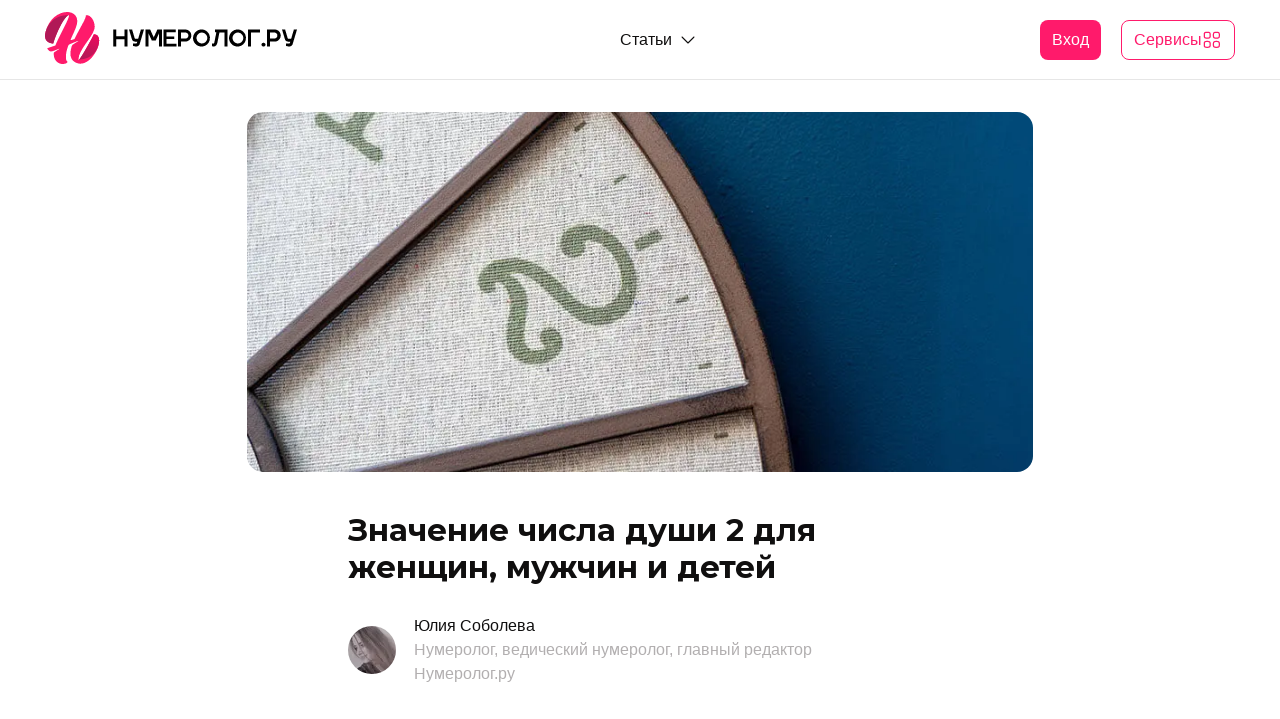

--- FILE ---
content_type: text/html; charset=utf-8
request_url: https://numerolog.ru/vedicheskaya/chislo-dushi-2.html
body_size: 32119
content:
<!DOCTYPE html><html><head><meta charSet="utf-8"/><link rel="icon" href="/favicon.ico"/><meta name="robots" content="index, follow"/><title>Число души 2: значение, характеристика женщин, мужчин и детей</title><meta name="description" content="Что означает число души 2 в ведической нумерологии. Характер, профессия и предназначение двоек. Описания совместимости с другим числами."/><link rel="canonical" href="https://numerolog.ru/vedicheskaya/chislo-dushi-2.html"/><meta property="og:locale" content="ru_RU"/><meta property="og:type" content="website"/><meta property="og:title" content="Число души 2: значение, характеристика женщин, мужчин и детей"/><meta property="og:description" content="Что означает число души 2 в ведической нумерологии. Характер, профессия и предназначение двоек. Описания совместимости с другим числами."/><meta property="og:url" content="https://numerolog.ru/vedicheskaya/chislo-dushi-2.html"/><meta property="og:site_name" content="Нумеролог.ру"/><meta property="article:modified_time" content="2022-05-30T13:41:25+00:00"/><meta name="twitter:card" content="summary_large_image"/><meta property="og:image" content="https://numerolog.ru/wp-content/uploads/2021/12/rasshifrovka-chisla-dushi-2.jpg"/><meta property="og:image:width" content="870"/><meta property="og:image:height" content="400"/><meta property="og:image:type" content="image/jpeg"/><title>Число души 2: значение, характеристика женщин, мужчин и детей</title><meta name="viewport" content="width=device-width, initial-scale=1.0, maximum-scale=1.0, user-scalable=no"/><link rel="preload" as="image" imageSrcSet="/_next/image?url=https%3A%2F%2Fnumerolog.ru%2Fwp-content%2Fuploads%2F2021%2F12%2Frasshifrovka-chisla-dushi-2.jpg&amp;w=640&amp;q=75 640w, /_next/image?url=https%3A%2F%2Fnumerolog.ru%2Fwp-content%2Fuploads%2F2021%2F12%2Frasshifrovka-chisla-dushi-2.jpg&amp;w=750&amp;q=75 750w, /_next/image?url=https%3A%2F%2Fnumerolog.ru%2Fwp-content%2Fuploads%2F2021%2F12%2Frasshifrovka-chisla-dushi-2.jpg&amp;w=828&amp;q=75 828w, /_next/image?url=https%3A%2F%2Fnumerolog.ru%2Fwp-content%2Fuploads%2F2021%2F12%2Frasshifrovka-chisla-dushi-2.jpg&amp;w=1080&amp;q=75 1080w, /_next/image?url=https%3A%2F%2Fnumerolog.ru%2Fwp-content%2Fuploads%2F2021%2F12%2Frasshifrovka-chisla-dushi-2.jpg&amp;w=1200&amp;q=75 1200w, /_next/image?url=https%3A%2F%2Fnumerolog.ru%2Fwp-content%2Fuploads%2F2021%2F12%2Frasshifrovka-chisla-dushi-2.jpg&amp;w=1920&amp;q=75 1920w, /_next/image?url=https%3A%2F%2Fnumerolog.ru%2Fwp-content%2Fuploads%2F2021%2F12%2Frasshifrovka-chisla-dushi-2.jpg&amp;w=2048&amp;q=75 2048w, /_next/image?url=https%3A%2F%2Fnumerolog.ru%2Fwp-content%2Fuploads%2F2021%2F12%2Frasshifrovka-chisla-dushi-2.jpg&amp;w=3840&amp;q=75 3840w" imageSizes="100vw" fetchpriority="high"/><meta name="next-head-count" content="6"/><link rel="apple-touch-icon" sizes="180x180" href="/apple-touch-icon.png"/><link rel="icon" type="image/png" sizes="32x32" href="/favicon-32x32.png"/><link rel="icon" type="image/png" sizes="16x16" href="/favicon-16x16.png"/><link rel="manifest" href="/site.webmanifest"/><meta name="msapplication-TileColor" content="#da532c"/><meta name="theme-color" content="#ffffff"/><link rel="preload" href="/_next/static/media/2d76b21e31f41a15-s.p.woff2" as="font" type="font/woff2" crossorigin="anonymous" data-next-font="size-adjust"/><link rel="preload" href="/_next/static/media/21e5c2bd414d2b0a-s.p.woff2" as="font" type="font/woff2" crossorigin="anonymous" data-next-font="size-adjust"/><link rel="preload" href="/_next/static/media/34900c74a84112b6-s.p.woff2" as="font" type="font/woff2" crossorigin="anonymous" data-next-font="size-adjust"/><link rel="preload" href="/_next/static/media/9bf67a161a796382-s.p.woff2" as="font" type="font/woff2" crossorigin="anonymous" data-next-font="size-adjust"/><link rel="preload" href="/_next/static/media/dd5dc49b6a6fba84-s.p.woff2" as="font" type="font/woff2" crossorigin="anonymous" data-next-font="size-adjust"/><link rel="preload" href="/_next/static/media/4bcb60b63075eb7f-s.p.woff2" as="font" type="font/woff2" crossorigin="anonymous" data-next-font="size-adjust"/><link rel="preload" href="/_next/static/media/6325a8417175c41d-s.p.woff2" as="font" type="font/woff2" crossorigin="anonymous" data-next-font="size-adjust"/><link rel="preload" href="/_next/static/media/4f05ba3a6752a328-s.p.woff2" as="font" type="font/woff2" crossorigin="anonymous" data-next-font="size-adjust"/><link rel="preload" href="/_next/static/css/e23213afc2ed7910.css" as="style"/><link rel="stylesheet" href="/_next/static/css/e23213afc2ed7910.css" data-n-g=""/><noscript data-n-css=""></noscript><script defer="" nomodule="" src="/_next/static/chunks/polyfills-c67a75d1b6f99dc8.js"></script><script src="/_next/static/chunks/webpack-8d334024c4661310.js" defer=""></script><script src="/_next/static/chunks/framework-b7c0c40f06c800a4.js" defer=""></script><script src="/_next/static/chunks/main-a91bf1c8af8380e6.js" defer=""></script><script src="/_next/static/chunks/pages/_app-195cd431f8e3f72b.js" defer=""></script><script src="/_next/static/chunks/75fc9c18-03424418e5a7cf06.js" defer=""></script><script src="/_next/static/chunks/351-54a174ff03781244.js" defer=""></script><script src="/_next/static/chunks/204-7cf2e0caddda5755.js" defer=""></script><script src="/_next/static/chunks/853-5034893a3ec507c3.js" defer=""></script><script src="/_next/static/chunks/822-89fcf7ef8f2aa8f9.js" defer=""></script><script src="/_next/static/chunks/246-367006bb4126ee93.js" defer=""></script><script src="/_next/static/chunks/571-74cdc0486d980c4f.js" defer=""></script><script src="/_next/static/chunks/914-235a7d36c1f1b685.js" defer=""></script><script src="/_next/static/chunks/194-80ff32823b4ce8f8.js" defer=""></script><script src="/_next/static/chunks/260-8d64a26c3c6fe5b2.js" defer=""></script><script src="/_next/static/chunks/pages/%5B...slug%5D-98ac9a474cf52846.js" defer=""></script><script src="/_next/static/suiOFyEC81kku3NfqIG0X/_buildManifest.js" defer=""></script><script src="/_next/static/suiOFyEC81kku3NfqIG0X/_ssgManifest.js" defer=""></script></head><body><div id="__next"><main class=""><style>
    #nprogress {
      pointer-events: none;
    }
    #nprogress .bar {
      background: #ff1a6b;
      position: fixed;
      z-index: 9999;
      top: 0;
      left: 0;
      width: 100%;
      height: 3px;
    }
    #nprogress .peg {
      display: block;
      position: absolute;
      right: 0px;
      width: 100px;
      height: 100%;
      box-shadow: 0 0 10px #ff1a6b, 0 0 5px #ff1a6b;
      opacity: 1;
      -webkit-transform: rotate(3deg) translate(0px, -4px);
      -ms-transform: rotate(3deg) translate(0px, -4px);
      transform: rotate(3deg) translate(0px, -4px);
    }
    #nprogress .spinner {
      display: block;
      position: fixed;
      z-index: 1031;
      top: 15px;
      right: 15px;
    }
    #nprogress .spinner-icon {
      width: 18px;
      height: 18px;
      box-sizing: border-box;
      border: solid 2px transparent;
      border-top-color: #ff1a6b;
      border-left-color: #ff1a6b;
      border-radius: 50%;
      -webkit-animation: nprogresss-spinner 400ms linear infinite;
      animation: nprogress-spinner 400ms linear infinite;
    }
    .nprogress-custom-parent {
      overflow: hidden;
      position: relative;
    }
    .nprogress-custom-parent #nprogress .spinner,
    .nprogress-custom-parent #nprogress .bar {
      position: absolute;
    }
    @-webkit-keyframes nprogress-spinner {
      0% {
        -webkit-transform: rotate(0deg);
      }
      100% {
        -webkit-transform: rotate(360deg);
      }
    }
    @keyframes nprogress-spinner {
      0% {
        transform: rotate(0deg);
      }
      100% {
        transform: rotate(360deg);
      }
    }
  </style><style data-emotion="css dcf0up">.css-dcf0up{min-height:100vh;display:-webkit-box;display:-webkit-flex;display:-ms-flexbox;display:flex;-webkit-flex-direction:column;-ms-flex-direction:column;flex-direction:column;-webkit-align-items:flex-start;-webkit-box-align:flex-start;-ms-flex-align:flex-start;align-items:flex-start;-webkit-box-pack:justify;-webkit-justify-content:space-between;justify-content:space-between;}</style><div class="css-dcf0up e18q2zgy0"><style data-emotion="css 1twz5cf">.css-1twz5cf{width:100%;-webkit-flex:none;-ms-flex:none;flex:none;}</style><div class="css-1twz5cf e18q2zgy1"><style data-emotion="css pq6d5w">.css-pq6d5w{height:80px;}</style><div class="css-pq6d5w ej010d90"><style data-emotion="css ozmz">.css-ozmz{height:80px;background:#ffffff;width:100%;position:fixed;top:0;z-index:999;border-bottom:1px solid #e6e6e6;-webkit-transition:all 0.15s ease-out;transition:all 0.15s ease-out;opacity:1;-webkit-transform:translateY(0);-moz-transform:translateY(0);-ms-transform:translateY(0);transform:translateY(0);}</style><div class="css-ozmz ej010d91"><style data-emotion="css 52m07u">.css-52m07u{max-width:1190px;margin:0 auto;}</style><div class="css-52m07u e198qmev0"><style data-emotion="css 1u859hb">.css-1u859hb{height:80px;display:-webkit-box;display:-webkit-flex;display:-ms-flexbox;display:flex;-webkit-align-items:center;-webkit-box-align:center;-ms-flex-align:center;align-items:center;-webkit-box-pack:justify;-webkit-justify-content:space-between;justify-content:space-between;-webkit-flex-direction:row;-ms-flex-direction:row;flex-direction:row;}</style><div class="css-1u859hb ej010d92"><a href="/"><div><svg width="252" height="52" viewBox="0 0 252 52" fill="none" xmlns="http://www.w3.org/2000/svg"><path fill-rule="evenodd" clip-rule="evenodd" d="M225.049 20.5005V26.5717H229.519C230.288 26.5307 231.013 26.193 231.544 25.6282C232.074 25.0634 232.37 24.3146 232.37 23.5362C232.37 22.7577 232.074 22.0089 231.544 21.4441C231.013 20.8793 230.288 20.5416 229.519 20.5005H225.049ZM225.049 29.5523V34.4635H221.972V17.5284H229.519C230.32 17.498 231.119 17.6312 231.868 17.9198C232.617 18.2085 233.301 18.6468 233.878 19.2084C234.456 19.7701 234.915 20.4436 235.229 21.1886C235.543 21.9337 235.704 22.735 235.704 23.5446C235.704 24.3542 235.543 25.1555 235.229 25.9005C234.915 26.6456 234.456 27.3191 233.878 27.8808C233.301 28.4424 232.617 28.8807 231.868 29.1694C231.119 29.458 230.32 29.5912 229.519 29.5608L225.049 29.5523Z" fill="black"></path><path fill-rule="evenodd" clip-rule="evenodd" d="M192.698 20.5428C191.64 20.5876 190.619 20.9456 189.761 21.5721C188.902 22.1987 188.246 23.0661 187.872 24.0666C187.498 25.0671 187.424 26.1565 187.659 27.1992C187.893 28.2419 188.426 29.192 189.191 29.9312C189.957 30.6705 190.92 31.1662 191.962 31.3568C193.004 31.5475 194.078 31.4246 195.052 31.0034C196.025 30.5822 196.854 29.8813 197.436 28.988C198.018 28.0947 198.327 27.0482 198.325 25.9789C198.27 24.5121 197.653 23.1244 196.602 22.1097C195.552 21.0949 194.152 20.5329 192.698 20.5428ZM192.698 17.4521C194.364 17.4905 195.981 18.0244 197.347 18.9869C198.713 19.9495 199.767 21.2978 200.378 22.863C200.988 24.4281 201.128 26.1404 200.778 27.7851C200.429 29.4298 199.607 30.9339 198.414 32.1086C197.222 33.2834 195.713 34.0766 194.076 34.3889C192.439 34.7012 190.747 34.5186 189.213 33.864C187.678 33.2094 186.369 32.112 185.45 30.7093C184.531 29.3066 184.042 27.6611 184.044 25.9789C184.099 23.6982 185.035 21.5296 186.652 19.9363C188.269 18.343 190.439 17.4515 192.698 17.4521Z" fill="black"></path><path fill-rule="evenodd" clip-rule="evenodd" d="M156.691 20.5428C155.633 20.586 154.61 20.9426 153.751 21.5682C152.892 22.1937 152.233 23.0607 151.858 24.0611C151.483 25.0615 151.408 26.1512 151.642 27.1945C151.876 28.2378 152.408 29.1887 153.173 29.9288C153.938 30.6688 154.901 31.1654 155.943 31.3567C156.986 31.548 158.061 31.4255 159.034 31.0045C160.008 30.5835 160.838 29.8826 161.42 28.989C162.003 28.0954 162.312 27.0486 162.309 25.9789C162.253 24.5143 161.635 23.1291 160.587 22.1151C159.539 21.101 158.143 20.5373 156.691 20.5428ZM156.691 17.4522C158.356 17.4922 159.972 18.0275 161.337 18.991C162.702 19.9545 163.755 21.3034 164.364 22.8687C164.974 24.4339 165.112 26.1459 164.762 27.79C164.411 29.4342 163.588 30.9374 162.396 32.1114C161.203 33.2853 159.694 34.0777 158.057 34.3893C156.421 34.7009 154.73 34.5178 153.196 33.8631C151.661 33.2083 150.353 32.1109 149.434 30.7084C148.515 29.3059 148.026 27.6607 148.029 25.9789C148.081 23.6961 149.018 21.5249 150.637 19.9309C152.256 18.337 154.43 17.4471 156.691 17.4522Z" fill="black"></path><path fill-rule="evenodd" clip-rule="evenodd" d="M136.071 20.5008V26.572H140.574C141.344 26.531 142.069 26.1933 142.599 25.6285C143.13 25.0637 143.426 24.3149 143.426 23.5364C143.426 22.758 143.13 22.0092 142.599 21.4444C142.069 20.8796 141.344 20.5419 140.574 20.5008H136.071ZM136.071 29.5526V34.4638H133.01V17.5287H140.557C142.099 17.5871 143.558 18.2465 144.628 19.3684C145.698 20.4903 146.296 21.9872 146.296 23.5449C146.296 25.1025 145.698 26.5995 144.628 27.7214C143.558 28.8432 142.099 29.5027 140.557 29.5611L136.071 29.5526Z" fill="black"></path><path fill-rule="evenodd" clip-rule="evenodd" d="M245.3 29.6455H243.103C242.36 29.6542 241.637 29.4074 241.052 28.9457C240.467 28.484 240.054 27.8349 239.883 27.1052L237.007 17.4861H240.109L242.709 26.2754C242.746 26.3931 242.814 26.4985 242.905 26.5805C242.997 26.6625 243.109 26.718 243.229 26.7411H246.155L248.906 17.4861H252L247.614 32.2112C247.384 32.8891 246.946 33.4756 246.365 33.8864C245.783 34.2973 245.087 34.5112 244.378 34.4974H243.464L241.099 33.9724V31.4321H244.378C244.612 31.4321 244.856 31.1188 244.914 30.9071L245.3 29.6455Z" fill="black"></path><path fill-rule="evenodd" clip-rule="evenodd" d="M216.513 32.677C216.519 32.4238 216.575 32.1744 216.677 31.9431C216.78 31.7119 216.926 31.5033 217.109 31.3294C217.291 31.1555 217.505 31.0197 217.74 30.9298C217.974 30.8399 218.224 30.7977 218.475 30.8056C218.729 30.7943 218.983 30.8337 219.223 30.9216C219.462 31.0095 219.682 31.1443 219.87 31.3181C220.057 31.4919 220.209 31.7014 220.317 31.9346C220.424 32.1677 220.485 32.42 220.496 32.677C220.485 32.9332 220.424 33.1847 220.316 33.417C220.209 33.6493 220.057 33.8576 219.869 34.0301C219.681 34.2026 219.461 34.3357 219.221 34.4217C218.982 34.5077 218.729 34.545 218.475 34.5314C218.225 34.5404 217.976 34.4995 217.743 34.4111C217.509 34.3227 217.294 34.1885 217.112 34.0161C216.93 33.8438 216.783 33.6368 216.68 33.407C216.577 33.1772 216.52 32.929 216.513 32.677Z" fill="black"></path><path fill-rule="evenodd" clip-rule="evenodd" d="M205.939 20.3905V34.4636H202.878V17.52H215.012V20.3905H205.939Z" fill="black"></path><path fill-rule="evenodd" clip-rule="evenodd" d="M171.382 20.2892L169.932 20.0859V17.4949H182.51V34.43H179.458V20.3908H174.426L172.405 30.5518C172.02 32.474 170.972 34.5401 168.766 34.5401L166.879 34.2606V31.4494H168.8C169.076 31.4494 169.336 30.5518 169.378 30.374L171.382 20.2892Z" fill="black"></path><path fill-rule="evenodd" clip-rule="evenodd" d="M121.572 31.7032H131.518V34.4636H118.52V17.52H130.872V20.1704H121.572V24.438H129.144V27.0884H121.572V31.7032Z" fill="black"></path><path fill-rule="evenodd" clip-rule="evenodd" d="M108.751 25.4203L112.374 17.52H117.028V34.4636H113.967V21.4151L110.705 28.5702H106.823L103.561 21.4575V34.4636H100.5V17.52H105.146L108.751 25.4203Z" fill="black"></path><path fill-rule="evenodd" clip-rule="evenodd" d="M92.307 29.6455H90.1016C89.3594 29.6526 88.6367 29.4053 88.0518 28.9438C87.4669 28.4824 87.0543 27.8342 86.8816 27.1052L84.0054 17.4861H87.108L89.7075 26.2754C89.7746 26.4702 90.0094 26.7411 90.2358 26.7411H93.1623L95.9044 17.4861H99.007L94.613 32.2112C94.3824 32.8891 93.9449 33.4756 93.3632 33.8864C92.7816 34.2973 92.0859 34.5112 91.3762 34.4974H90.4622L88.0975 33.9724V31.4321H91.3762C91.611 31.4321 91.8626 31.1188 91.9213 30.9071L92.307 29.6455Z" fill="black"></path><path fill-rule="evenodd" clip-rule="evenodd" d="M71.2765 24.3281H79.4524V17.5201H82.5131V34.4637H79.4524V27.1985H71.2765V34.4637H68.2158V17.5201H71.2765V24.3281Z" fill="black"></path><path fill-rule="evenodd" clip-rule="evenodd" d="M10.4394 33.4391L2.27198 36.1657C2.27198 36.1657 3.44596 39.6628 6.26348 39.4511C7.87349 39.341 11.4289 37.8253 13.9865 36.7415C14.0278 36.7238 14.0743 36.7227 14.1163 36.7385C14.1584 36.7542 14.193 36.7856 14.2129 36.8262C14.235 36.8658 14.2412 36.9124 14.2303 36.9565C14.2194 37.0006 14.1922 37.0388 14.1542 37.0632L8.9049 40.4502C8.74096 41.8598 8.78049 43.2859 9.02229 44.684C9.38419 46.6275 10.3693 48.3968 11.8256 49.7189C13.2819 51.0411 15.1286 51.8426 17.0807 52C19.4455 52 21.5754 51.5173 22.2546 50.4419C22.9338 49.3666 21.349 49.0617 21.1142 47.4868C20.502 43.253 21.458 38.6551 23.0596 34.0826C23.1982 33.6581 23.4268 33.2693 23.7295 32.9432C24.0322 32.6171 24.4016 32.3615 24.8122 32.1944C27.5458 31.0343 30.1956 29.959 32.9545 28.8582C32.997 28.8431 33.0434 28.8443 33.0851 28.8614C33.1269 28.8786 33.1609 28.9105 33.1809 28.9513C33.2022 28.9919 33.2071 29.0393 33.1946 29.0835C33.1821 29.1277 33.1531 29.1653 33.1138 29.1884L28.0825 32.4146C27.459 32.8019 26.9946 33.4031 26.7744 34.1081C24.6277 40.8821 24.6025 46.9618 29.7847 50.0609C46.0023 59.7816 62.9912 22.6345 48.9036 22.2704C46.7989 26.5889 33.4911 51.0008 33.4911 47.4529C33.4911 37.8931 46.6144 26.4195 49.2978 17.3254C51.1258 11.1695 46.0358 2.01604 41.0632 3.35391C41.0043 3.37223 40.9528 3.40937 40.9165 3.45976C40.8802 3.51014 40.861 3.57104 40.862 3.63333C40.9794 6.93568 34.271 16.8173 29.659 26.8175C29.6283 26.8874 29.5832 26.95 29.5269 27.001C29.4705 27.0521 29.4041 27.0906 29.3319 27.1139L26.397 28.0876C26.2982 28.1261 26.1898 28.132 26.0875 28.1047C25.9851 28.0773 25.8939 28.018 25.8268 27.9352C25.7547 27.8588 25.7066 27.7625 25.6887 27.6585C25.6708 27.5545 25.6838 27.4475 25.7262 27.351C27.6884 22.897 29.8099 18.5701 31.2187 14.6073C38.3044 -5.35075 6.72468 -6.18056 0.443956 20.3821C-1.14929 27.1562 1.5676 30.992 8.24244 31.5847C9.75183 25.2595 17.869 5.86879 23.3363 3.31159C27.3026 1.44026 12.2675 27.5627 10.4394 33.4391Z" fill="#FF1A6B"></path><path fill-rule="evenodd" clip-rule="evenodd" d="M53.7922 31.9573C54.8823 26.6904 53.6581 22.3974 48.9203 22.2788C46.9664 26.284 35.4029 47.5206 33.709 47.8085L38.2539 47.0464C42.0652 46.4476 45.6013 44.6779 48.3815 41.9782C51.1616 39.2784 53.0508 35.7795 53.7922 31.9573Z" fill="url(#paint0_linear_1001_12440)"></path><path fill-rule="evenodd" clip-rule="evenodd" d="M0.477645 20.3397V20.3905C-1.1156 27.1646 1.60131 31.0003 8.27616 31.5931C9.78554 25.2678 17.9027 5.87714 23.37 3.31994C23.476 3.26254 23.5936 3.23067 23.7138 3.22681H21.651C16.7265 3.24539 11.9533 4.9469 8.10859 8.05428C4.26392 11.1617 1.57427 15.4918 0.477645 20.3397Z" fill="url(#paint1_linear_1001_12440)"></path><defs><linearGradient id="paint0_linear_1001_12440" x1="49.4653" y1="25.2848" x2="40.8683" y2="47.3882" gradientUnits="userSpaceOnUse"><stop stop-color="#E60C5D"></stop><stop offset="1" stop-color="#B01957"></stop></linearGradient><linearGradient id="paint1_linear_1001_12440" x1="6248.75" y1="15246.4" x2="6620.94" y2="14495.6" gradientUnits="userSpaceOnUse"><stop stop-color="#E60C5D"></stop><stop offset="1" stop-color="#B01957"></stop></linearGradient></defs></svg></div></a><style data-emotion="css wfwn0b">.css-wfwn0b{display:-webkit-box;display:-webkit-flex;display:-ms-flexbox;display:flex;-webkit-align-items:center;-webkit-box-align:center;-ms-flex-align:center;align-items:center;-webkit-box-pack:center;-ms-flex-pack:center;-webkit-justify-content:center;justify-content:center;-webkit-flex-direction:row;-ms-flex-direction:row;flex-direction:row;}</style><div class="css-wfwn0b ej010d93"><style data-emotion="css 1uzftyt">.css-1uzftyt{margin:0 6px;}</style><div class="css-1uzftyt ej010d94"><style data-emotion="css 1xy1ux">.css-1xy1ux{display:-webkit-inline-box;display:-webkit-inline-flex;display:-ms-inline-flexbox;display:inline-flex;-webkit-align-items:center;-webkit-box-align:center;-ms-flex-align:center;align-items:center;-webkit-box-pack:center;-ms-flex-pack:center;-webkit-justify-content:center;justify-content:center;font-family:'Arial';font-style:normal;font-weight:400;font-size:16px;line-height:24px;text-align:center;color:#100f0f;-webkit-text-decoration:none;text-decoration:none;padding:6px 12px;cursor:pointer;-webkit-user-select:none;-moz-user-select:none;-ms-user-select:none;user-select:none;}.css-1xy1ux svg{margin-left:6px;}</style><span class="css-1xy1ux ej010d95">Статьи<!-- --> <svg width="20" height="20" viewBox="0 0 20 20" fill="none" xmlns="http://www.w3.org/2000/svg"><path d="M3.72468 6.64143C3.94657 6.41954 4.29379 6.39937 4.53847 6.58092L4.60857 6.64143L9.99996 12.0325L15.3914 6.64143C15.6132 6.41954 15.9605 6.39937 16.2051 6.58092L16.2752 6.64143C16.4971 6.86332 16.5173 7.21054 16.3357 7.45522L16.2752 7.52532L10.4419 13.3586C10.22 13.5805 9.87279 13.6007 9.62812 13.4192L9.55802 13.3586L3.72468 7.52532C3.48061 7.28124 3.48061 6.88551 3.72468 6.64143Z" fill="#100F0F"></path></svg></span></div></div><style data-emotion="css 1684182">.css-1684182{display:-webkit-box;display:-webkit-flex;display:-ms-flexbox;display:flex;-webkit-align-items:center;-webkit-box-align:center;-ms-flex-align:center;align-items:center;-webkit-box-pack:center;-ms-flex-pack:center;-webkit-justify-content:center;justify-content:center;-webkit-flex-direction:row;-ms-flex-direction:row;flex-direction:row;}.css-1684182>div,.css-1684182>a{margin-left:20px;}</style><div class="css-1684182 ej010d98"><style data-emotion="css rk2gm6">.css-rk2gm6{background:#ff1a6b;font-family:'Arial';font-style:normal;text-align:center;color:#fffefe;display:-webkit-inline-box;display:-webkit-inline-flex;display:-ms-inline-flexbox;display:inline-flex;width:-webkit-fit-content;width:-moz-fit-content;width:fit-content;-webkit-flex-direction:row;-ms-flex-direction:row;flex-direction:row;-webkit-box-pack:center;-ms-flex-pack:center;-webkit-justify-content:center;justify-content:center;-webkit-align-items:center;-webkit-box-align:center;-ms-flex-align:center;align-items:center;cursor:pointer;-webkit-user-select:none;-moz-user-select:none;-ms-user-select:none;user-select:none;gap:6px;font-weight:400;font-size:16px;line-height:24px;-webkit-transition:all 0.15s ease-out;transition:all 0.15s ease-out;padding:0px 12px;height:40px;border-radius:8px;}.css-rk2gm6 svg path{fill:#fff;}.css-rk2gm6 img{-webkit-filter:grayscale(100%) invert(1) brightness(10);filter:grayscale(100%) invert(1) brightness(10);}.css-rk2gm6:hover svg path{fill:#fff;}.css-rk2gm6:hover img{-webkit-filter:grayscale(100%) invert(1) brightness(10);filter:grayscale(100%) invert(1) brightness(10);}.css-rk2gm6 img{-webkit-transition:all 0.15s ease-out;transition:all 0.15s ease-out;}.css-rk2gm6 svg{-webkit-transition:all 0.15s ease-out;transition:all 0.15s ease-out;}.css-rk2gm6 svg path{-webkit-transition:all 0.15s ease-out;transition:all 0.15s ease-out;}</style><div type="solid" class=" css-rk2gm6 e1ltyu2s0">Вход</div><style data-emotion="css kq3bm9">.css-kq3bm9{box-sizing:border-box;font-family:'Arial';font-style:normal;font-weight:400;font-size:16px;line-height:24px;text-align:center;color:#ff1a6b;border:1px solid #ff1a6b;border-radius:8px;display:-webkit-inline-box;display:-webkit-inline-flex;display:-ms-inline-flexbox;display:inline-flex;width:-webkit-fit-content;width:-moz-fit-content;width:fit-content;-webkit-flex-direction:row;-ms-flex-direction:row;flex-direction:row;-webkit-box-pack:center;-ms-flex-pack:center;-webkit-justify-content:center;justify-content:center;-webkit-align-items:center;-webkit-box-align:center;-ms-flex-align:center;align-items:center;cursor:pointer;-webkit-user-select:none;-moz-user-select:none;-ms-user-select:none;user-select:none;gap:6px;font-weight:400;font-size:16px;line-height:24px;-webkit-transition:all 0.15s ease-out;transition:all 0.15s ease-out;padding:0px 12px;height:40px;border-radius:8px;}.css-kq3bm9:hover{background:#ff1a6b;border-radius:8px;color:#fffefe;}.css-kq3bm9:hover svg{fill:#fff;}.css-kq3bm9:hover svg path{fill:#fff;}.css-kq3bm9:hover img{-webkit-filter:grayscale(100%) invert(1) brightness(10);filter:grayscale(100%) invert(1) brightness(10);}.css-kq3bm9 img{-webkit-transition:all 0.15s ease-out;transition:all 0.15s ease-out;}.css-kq3bm9 svg{-webkit-transition:all 0.15s ease-out;transition:all 0.15s ease-out;}.css-kq3bm9 svg path{-webkit-transition:all 0.15s ease-out;transition:all 0.15s ease-out;}</style><div type="outer" class=" css-kq3bm9 e1ltyu2s0">Сервисы<style data-emotion="css h2jj1b">.css-h2jj1b{height:100%;display:-webkit-box;display:-webkit-flex;display:-ms-flexbox;display:flex;-webkit-align-items:center;-webkit-box-align:center;-ms-flex-align:center;align-items:center;-webkit-box-pack:center;-ms-flex-pack:center;-webkit-justify-content:center;justify-content:center;}</style><div class="css-h2jj1b e1ltyu2s1"><svg width="20" height="20" viewBox="0 0 20 20" fill="none" xmlns="http://www.w3.org/2000/svg"><path fill-rule="evenodd" clip-rule="evenodd" d="M2.91663 5.20882C2.91663 3.09049 2.91663 2.91715 5.20829 2.91715C7.49996 2.91715 7.49996 3.09049 7.49996 5.22882C7.49996 6.15215 7.49996 6.81882 7.27413 7.09965C7.05329 7.37299 6.39746 7.50049 5.20829 7.50049C4.01913 7.50049 3.3633 7.37382 3.14246 7.10049C2.91663 6.81882 2.91663 6.15215 2.91663 5.22965V5.20882ZM2.16996 7.88366C2.74913 8.60283 3.80329 8.75033 5.20829 8.75033C6.61329 8.75033 7.66746 8.60283 8.24663 7.88366C8.74996 7.25949 8.74996 6.40699 8.74996 5.20866C8.74996 2.81699 8.59913 1.66699 5.20829 1.66699C1.81746 1.66699 1.66663 2.81699 1.66663 5.20866H2.29163L1.66663 5.22949C1.66663 6.40783 1.66663 7.25949 2.16996 7.88366ZM12.0833 5.20898C12.0833 3.09065 12.0833 2.91732 14.375 2.91732C16.6666 2.91732 16.6666 3.09065 16.6666 5.22898C16.6666 6.15232 16.6666 6.81898 16.4408 7.09982C16.22 7.37315 15.5641 7.50065 14.375 7.50065C13.1858 7.50065 12.53 7.37398 12.3091 7.10065C12.0833 6.81898 12.0833 6.15232 12.0833 5.22982V5.20898ZM11.3366 7.88382C11.9158 8.60299 12.97 8.75049 14.375 8.75049C15.78 8.75049 16.8341 8.60299 17.4133 7.88382C17.9166 7.25965 17.9166 6.40715 17.9166 5.20882C17.9166 2.81716 17.7658 1.66715 14.375 1.66715C10.9841 1.66715 10.8333 2.81716 10.8333 5.20882H11.4583L10.8333 5.22965C10.8333 6.40799 10.8333 7.25965 11.3366 7.88382ZM5.2083 12.0837C2.91663 12.0837 2.91663 12.257 2.91663 14.3753V14.3962C2.91663 15.3187 2.91663 15.9853 3.14246 16.267C3.3633 16.5403 4.01913 16.667 5.2083 16.667C6.39746 16.667 7.0533 16.5395 7.27413 16.2662C7.49996 15.9853 7.49996 15.3187 7.49996 14.3953C7.49996 12.257 7.49996 12.0837 5.2083 12.0837ZM5.20829 17.9172C3.8033 17.9172 2.74913 17.7697 2.16996 17.0505C1.66663 16.4263 1.66663 15.5747 1.66663 14.3963L2.29163 14.3755H1.66663C1.66663 11.9838 1.81746 10.8338 5.20829 10.8338C8.59913 10.8338 8.74996 11.9838 8.74996 14.3755C8.74996 15.5738 8.74996 16.4263 8.24663 17.0505C7.66746 17.7697 6.6133 17.9172 5.20829 17.9172ZM12.0833 14.3753C12.0833 12.257 12.0833 12.0837 14.375 12.0837C16.6666 12.0837 16.6666 12.257 16.6666 14.3953C16.6666 15.3187 16.6666 15.9853 16.4408 16.2662C16.22 16.5395 15.5641 16.667 14.375 16.667C13.1858 16.667 12.53 16.5403 12.3091 16.267C12.0833 15.9853 12.0833 15.3187 12.0833 14.3962V14.3753ZM11.3366 17.0505C11.9158 17.7697 12.97 17.9172 14.375 17.9172C15.78 17.9172 16.8341 17.7697 17.4133 17.0505C17.9166 16.4263 17.9166 15.5738 17.9166 14.3755C17.9166 11.9838 17.7658 10.8338 14.375 10.8338C10.9841 10.8338 10.8333 11.9838 10.8333 14.3755H11.4583L10.8333 14.3963C10.8333 15.5747 10.8333 16.4263 11.3366 17.0505Z" fill="#FF1A6B"></path></svg></div></div></div></div></div><style data-emotion="css ucdn7q">.css-ucdn7q{display:none;position:absolute;top:100%;left:0;width:100%;height:calc(100vh - 100%);background:#fff;overflow-x:auto;}</style><div class="css-ucdn7q e1gzxiec0"></div><style data-emotion="css p430ka">.css-p430ka{display:none;position:absolute;left:0;width:100%;background:#fff;overflow-x:auto;z-index:10;border-bottom:1px solid #e6e6e6;padding-bottom:15px;top:calc(100% - 1px);}</style><div class="css-p430ka e17ii9mo0"><div class="css-52m07u e198qmev0"><div class="css-0 e17ii9mo1"></div></div></div></div></div><div class="css-52m07u e198qmev0"><style data-emotion="css 1t85kkw">.css-1t85kkw{width:100%;max-width:786px;height:360px;border-radius:16px;overflow:hidden;position:relative;margin:0 auto;margin-top:32px;margin-bottom:40px;}.css-1t85kkw img{display:block;width:100%;height:360px;object-fit:cover;object-position:center;}</style><div class="css-1t85kkw exht78b0"><img alt="" fetchpriority="high" decoding="async" data-nimg="fill" style="position:absolute;height:100%;width:100%;left:0;top:0;right:0;bottom:0;color:transparent" sizes="100vw" srcSet="/_next/image?url=https%3A%2F%2Fnumerolog.ru%2Fwp-content%2Fuploads%2F2021%2F12%2Frasshifrovka-chisla-dushi-2.jpg&amp;w=640&amp;q=75 640w, /_next/image?url=https%3A%2F%2Fnumerolog.ru%2Fwp-content%2Fuploads%2F2021%2F12%2Frasshifrovka-chisla-dushi-2.jpg&amp;w=750&amp;q=75 750w, /_next/image?url=https%3A%2F%2Fnumerolog.ru%2Fwp-content%2Fuploads%2F2021%2F12%2Frasshifrovka-chisla-dushi-2.jpg&amp;w=828&amp;q=75 828w, /_next/image?url=https%3A%2F%2Fnumerolog.ru%2Fwp-content%2Fuploads%2F2021%2F12%2Frasshifrovka-chisla-dushi-2.jpg&amp;w=1080&amp;q=75 1080w, /_next/image?url=https%3A%2F%2Fnumerolog.ru%2Fwp-content%2Fuploads%2F2021%2F12%2Frasshifrovka-chisla-dushi-2.jpg&amp;w=1200&amp;q=75 1200w, /_next/image?url=https%3A%2F%2Fnumerolog.ru%2Fwp-content%2Fuploads%2F2021%2F12%2Frasshifrovka-chisla-dushi-2.jpg&amp;w=1920&amp;q=75 1920w, /_next/image?url=https%3A%2F%2Fnumerolog.ru%2Fwp-content%2Fuploads%2F2021%2F12%2Frasshifrovka-chisla-dushi-2.jpg&amp;w=2048&amp;q=75 2048w, /_next/image?url=https%3A%2F%2Fnumerolog.ru%2Fwp-content%2Fuploads%2F2021%2F12%2Frasshifrovka-chisla-dushi-2.jpg&amp;w=3840&amp;q=75 3840w" src="/_next/image?url=https%3A%2F%2Fnumerolog.ru%2Fwp-content%2Fuploads%2F2021%2F12%2Frasshifrovka-chisla-dushi-2.jpg&amp;w=3840&amp;q=75"/></div><style data-emotion="css 1knou0t">.css-1knou0t{max-width:585px;width:100%;margin:0 auto;margin-top:32px;}.css-1knou0t .ectx5wk16{position:relative;width:160%;left:-30%;}</style><div class="css-1knou0t exht78b1"><style data-emotion="css vt9lpw">.css-vt9lpw{margin:0;margin-bottom:28px;font-family:var(--font-montserrat);font-style:normal;font-weight:700;font-size:31px;line-height:37px;color:#100f0f;}</style><h1 class="css-vt9lpw exht78b2">Значение числа души 2 для женщин, мужчин и детей</h1><style data-emotion="css 1bhsa4v">.css-1bhsa4v{display:-webkit-box;display:-webkit-flex;display:-ms-flexbox;display:flex;-webkit-align-items:center;-webkit-box-align:center;-ms-flex-align:center;align-items:center;-webkit-box-pack:start;-ms-flex-pack:start;-webkit-justify-content:flex-start;justify-content:flex-start;-webkit-box-flex-wrap:wrap;-webkit-flex-wrap:wrap;-ms-flex-wrap:wrap;flex-wrap:wrap;}</style><div class="css-1bhsa4v exht78b8"><style data-emotion="css 493ho6">.css-493ho6{margin-right:30px;margin-bottom:12px;}</style><div class="css-493ho6 exht78b9"><style data-emotion="css 15q9ood">.css-15q9ood{display:-webkit-box;display:-webkit-flex;display:-ms-flexbox;display:flex;-webkit-align-items:center;-webkit-box-align:center;-ms-flex-align:center;align-items:center;-webkit-box-pack:start;-ms-flex-pack:start;-webkit-justify-content:flex-start;justify-content:flex-start;}</style><div class="css-15q9ood exht78b3"><style data-emotion="css jaq91b">.css-jaq91b{-webkit-flex:none;-ms-flex:none;flex:none;width:48px;height:48px;margin-right:18px;}.css-jaq91b img{border-radius:50%;}</style><div class="css-jaq91b exht78b4"><img alt="" loading="lazy" width="48" height="48" decoding="async" data-nimg="1" style="color:transparent" srcSet="/_next/image?url=https%3A%2F%2Fnumerolog.ru%2Fwp-content%2Fuploads%2F2022%2F03%2F2022-03-04-12.24.23.jpg&amp;w=48&amp;q=75 1x, /_next/image?url=https%3A%2F%2Fnumerolog.ru%2Fwp-content%2Fuploads%2F2022%2F03%2F2022-03-04-12.24.23.jpg&amp;w=96&amp;q=75 2x" src="/_next/image?url=https%3A%2F%2Fnumerolog.ru%2Fwp-content%2Fuploads%2F2022%2F03%2F2022-03-04-12.24.23.jpg&amp;w=96&amp;q=75"/></div><div class="css-0 exht78b5"><style data-emotion="css n7a1i0">.css-n7a1i0{font-family:'Arial';font-style:normal;font-weight:400;font-size:16px;line-height:24px;color:#100f0f;}</style><div class="css-n7a1i0 exht78b6">Юлия Соболева</div><style data-emotion="css 1s829wg">.css-1s829wg{font-family:'Arial';font-style:normal;font-weight:400;font-size:16px;line-height:24px;color:#b2afb0;}</style><div class="css-1s829wg exht78b7">Нумеролог, ведический нумеролог, главный редактор Нумеролог.ру</div></div></div></div></div><style data-emotion="css 1rtf4ve">.css-1rtf4ve .circle-block{display:-webkit-box;display:-webkit-flex;display:-ms-flexbox;display:flex;-webkit-align-items:flex-start;-webkit-box-align:flex-start;-ms-flex-align:flex-start;align-items:flex-start;-webkit-box-pack:start;-ms-flex-pack:start;-webkit-justify-content:flex-start;justify-content:flex-start;margin-top:20px;margin-bottom:20px;}.css-1rtf4ve .circle-block .circle{display:-webkit-box;display:-webkit-flex;display:-ms-flexbox;display:flex;position:-webkit-sticky;position:sticky;top:var(--top-sticky);-webkit-align-items:center;-webkit-box-align:center;-ms-flex-align:center;align-items:center;-webkit-box-pack:center;-ms-flex-pack:center;-webkit-justify-content:center;justify-content:center;-webkit-flex:none;-ms-flex:none;flex:none;margin-right:12px;width:42px;height:42px;border-radius:50%;--color:#ff1a6b;background:var(--color);font-family:Arial;font-style:normal;font-weight:600;font-size:18px;text-align:center;letter-spacing:-0.24px;color:#FFF;}@media@mobile{.css-1rtf4ve .circle-block .circle{width:25px;height:25px;margin-right:12px;font-size:14px;font-weight:400;}}.css-1rtf4ve .circle-block .content-wrap{width:100%;}.css-1rtf4ve .circle-block .content-wrap ul,.css-1rtf4ve .circle-block .content-wrap ol{margin:20px 0;}.css-1rtf4ve .circle-block .content-wrap>*:first-child{margin-top:0;}.css-1rtf4ve .circle-block .content-wrap>*:last-child{margin-bottom:0;}.css-1rtf4ve .circle-group{display:-webkit-box;display:-webkit-flex;display:-ms-flexbox;display:flex;-webkit-align-items:center;-webkit-box-align:center;-ms-flex-align:center;align-items:center;-webkit-box-pack:start;-ms-flex-pack:start;-webkit-justify-content:flex-start;justify-content:flex-start;margin-top:20px;margin-bottom:20px;}.css-1rtf4ve .circle-group span{display:block;margin-right:12px;}@media@mobile{.css-1rtf4ve .circle-group span{margin-right:12px;}}.css-1rtf4ve .circle-group .circle{display:-webkit-box;display:-webkit-flex;display:-ms-flexbox;display:flex;-webkit-align-items:center;-webkit-box-align:center;-ms-flex-align:center;align-items:center;-webkit-box-pack:center;-ms-flex-pack:center;-webkit-justify-content:center;justify-content:center;-webkit-flex:none;-ms-flex:none;flex:none;margin-right:12px;width:42px;height:42px;border-radius:50%;background:var(--color);font-family:Arial;font-style:normal;font-weight:600;font-size:18px;text-align:center;letter-spacing:-0.24px;color:#FAF8FA;}@media@mobile{.css-1rtf4ve .circle-group .circle{width:25px;height:25px;margin-right:12px;font-size:14px;font-weight:400;}}</style><div class="css-1rtf4ve ectx5wk8"><style data-emotion="css 15v2czg">.css-15v2czg{font-family:'Arial';font-size:16px;line-height:27px;margin-bottom:28px;color:#18030b;}.css-15v2czg a,.css-15v2czg span.link{display:inline;color:#ff1a6b;border-bottom:1px solid #f2f4f5;-webkit-text-decoration:none;text-decoration:none;-webkit-transition:all 0.15s ease-out;transition:all 0.15s ease-out;cursor:pointer;-webkit-user-select:none;-moz-user-select:none;-ms-user-select:none;user-select:none;-webkit-transition:all 0.15s ease-out;transition:all 0.15s ease-out;}.css-15v2czg a:hover,.css-15v2czg span.link:hover{color:#d01a5b;border-bottom-color:#0000;}</style><p name="p" class="css-15v2czg ectx5wk0">Число души – одно из главных чисел в ведической нумерологии. Зная его, можно лучше понять себя, выбрать правильное направление в профессиональной деятельности и найти предназначение. Мы расскажем, что означает двойка в качестве числа души, а также дадим рекомендации – как улучшить свою жизнь.</p>
<style data-emotion="css q654mg">.css-q654mg{margin-bottom:30px;}.css-q654mg ol li{padding-top:3px;padding-bottom:3px;}.css-q654mg ol li a{-webkit-text-decoration:none;text-decoration:none;color:#18030b;display:inline;border-bottom:1px solid rgba(0,0,0,0.2);-webkit-transition:all 0.15s ease-out;transition:all 0.15s ease-out;}.css-q654mg ol li a:hover{border-bottom-color:transparent;}</style><div class="css-q654mg ectx5wk9"><style data-emotion="css ilsa2l">.css-ilsa2l{font-family:var(--font-montserrat);font-style:normal;font-weight:700;font-size:25px;line-height:32px;margin:16px 0;color:#18030b;}</style><span class="css-ilsa2l ectx5wk1"><span name="span" class="table-of-contents__hide js-table-of-contents-hide">Содержание</span></span><style data-emotion="css kybaof">.css-kybaof{padding-left:1.5rem;}</style><ol name="ol" class="table-of-contents__list js-table-of-contents-list" class="css-kybaof ectx5wk6">
<style data-emotion="css 7xrxax">.css-7xrxax{font-family:'Arial';font-size:16px;line-height:24px;margin:0;padding:6px 0;color:#18030b;padding-left:10px;}</style><li name="li" class="level-1" class="css-7xrxax ectx5wk7"><style data-emotion="css cikt5c">.css-cikt5c{text-decoration-line:underline;cursor:pointer;color:#ff1a6b;}</style><a href="#chto-oznachaet-chislo-dushi-2" name="a" class="css-cikt5c ectx5wk4">Что означает число души 2</a></li><li name="li" class="level-1" class="css-7xrxax ectx5wk7"><a href="#u-zhenschin" name="a" class="css-cikt5c ectx5wk4">У женщин</a></li><li name="li" class="level-1" class="css-7xrxax ectx5wk7"><a href="#u-muzhchin" name="a" class="css-cikt5c ectx5wk4">У мужчин</a></li><li name="li" class="level-1" class="css-7xrxax ectx5wk7"><a href="#u-detey" name="a" class="css-cikt5c ectx5wk4">У детей</a></li><li name="li" class="level-1" class="css-7xrxax ectx5wk7"><a href="#sovmestimost-s-drugimi-chislami-dushi" name="a" class="css-cikt5c ectx5wk4">Совместимость с другими числами души</a></li><li name="li" class="level-1" class="css-7xrxax ectx5wk7"><a href="#kakuyu-professiyu-vybrat-dvoykam" name="a" class="css-cikt5c ectx5wk4">Какую профессию выбрать двойкам</a></li><li name="li" class="level-1" class="css-7xrxax ectx5wk7"><a href="#esli-vy-rodilis-11-20-ili-29-chisla" name="a" class="css-cikt5c ectx5wk4">Если вы родились 11, 20 или 29 числа</a></li><li name="li" class="level-1" class="css-7xrxax ectx5wk7"><a href="#prednaznachenie-dvoek" name="a" class="css-cikt5c ectx5wk4">Предназначение двоек</a></li><li name="li" class="level-1" class="css-7xrxax ectx5wk7"><a href="#rekomendatsii-dlya-lyudey-s-chislom-dushi" name="a" class="css-cikt5c ectx5wk4">Рекомендации для людей с числом души 2</a></li></ol></div><h2 name="h2" id="chto-oznachaet-chislo-dushi-2" class="css-ilsa2l ectx5wk1">Что означает число души 2</h2>
<p name="p" class="css-15v2czg ectx5wk0">В <a href="https://numerolog.ru/vedicheskaya/chto-takoe-vedicheskaya-numerologiya.html" name="a" rel="noopener" class="css-cikt5c ectx5wk4">ведической нумерологии</a> числом души 2 обладают люди, которые родились 2, 11, 20 и 29 числа любого месяца. Их покровителем среди планет является Луна, которая способна наделять человека такими качествами, как романтичность, вежливость, миролюбие и артистизм.</p>
<p name="p" class="css-15v2czg ectx5wk0">Обладатель двойки весьма изобретателен, но ему не всегда хватает собственной мотивации и усердия, чтобы добиться цели.</p>
<p name="p" class="css-15v2czg ectx5wk0"><strong>Его неоспоримыми достоинствами являются:</strong></p>
<ul name="ul" class="css-kybaof ectx5wk5">
<li name="li" class="css-7xrxax ectx5wk7">доброта, великодушие, желание опекать и заботиться о близких;</li>
<li name="li" class="css-7xrxax ectx5wk7">богатое воображение, хороший вкус;</li>
<li name="li" class="css-7xrxax ectx5wk7">мудрость, образованность, любовь к искусству.</li>
</ul>
<p name="p" class="css-15v2czg ectx5wk0"><strong>К основным недостаткам числа души “два” можно отнести:</strong></p>
<ul name="ul" class="css-kybaof ectx5wk5">
<li name="li" class="css-7xrxax ectx5wk7">нерешительность, неуверенность в себе;</li>
<li name="li" class="css-7xrxax ectx5wk7">переменчивость настроения;</li>
<li name="li" class="css-7xrxax ectx5wk7">обидчивость, ранимость, болезненное отношение к замечаниям и критике.</li>
</ul>
<style data-emotion="css 18um9ri">.css-18um9ri{border:1px solid #ff1a6b;border-radius:12px;margin:48px 0;margin-left:0;margin-right:0;padding:20px;position:relative;}.css-18um9ri:before{display:block;position:absolute;content:'';top:-13.5px;left:10%;width:36px;height:27px;background:url(/images/icons/bq-start.svg) center center no-repeat;}.css-18um9ri:after{display:block;position:absolute;content:'';top:calc(100% - 13.5px);right:10%;width:36px;height:27px;background:url(/images/icons/bq-end.svg) center center no-repeat;}.css-18um9ri p:first-child{margin-top:0;}.css-18um9ri p:last-child{margin-bottom:0;}</style><blockquote class="css-18um9ri ectx5wk10"><p name="p" class="css-15v2czg ectx5wk0">С помощью нашего онлайн-калькулятора вы можете <a href="https://numerolog.ru/chislo-dushi" name="a" rel="noopener" class="css-cikt5c ectx5wk4">сделать полную расшифровку по дате рождения</a> и узнать свой характер, особенности и кармическое предназначение.</p></blockquote>
<h2 name="h2" id="u-zhenschin" class="css-ilsa2l ectx5wk1">У женщин</h2>
<p name="p" class="css-15v2czg ectx5wk0">Благодаря привлекательной и женственной внешности обладательница числа души два с юности окружена поклонниками, из-за чего склонна часто влюбляться. Такая женщина привлекает своей чувственностью, романтичностью, она ценит красоту и неравнодушна к искусству.</p>
<p name="p" class="css-15v2czg ectx5wk0">В ней таится большой запас нежности, любви и заботы, которые лучше всего могут быть реализованы в семье. Из “двойки” получается прекрасная мама и верная жена. Для мужчин она является идеалом, так как на многое закрывает глаза и быстро прощает.</p>
<blockquote class="css-18um9ri ectx5wk10"><p name="p" class="css-15v2czg ectx5wk0">Если вы хотите получить полную характеристику женского числа души 2, <a href="https://numerolog.ru/chislo-dushi" name="a" rel="noopener" class="css-cikt5c ectx5wk4">сделайте онлайн-расчет на нашем калькуляторе</a>.</p></blockquote>
<h2 name="h2" id="u-muzhchin" class="css-ilsa2l ectx5wk1">У мужчин</h2>
<p name="p" class="css-15v2czg ectx5wk0">Мужчина с числом души 2 по природе имеет добрую и нежную натуру, умеет красиво ухаживать, поэтому пользуется успехом у дам. Он считается примерным семьянином, любит заботиться о близких, знает, как поддерживать романтику в отношениях, много времени уделяет детям.</p>
<p name="p" class="css-15v2czg ectx5wk0">Несмотря на популярность у женского пола он хранит верность избраннице и практически никогда не выступает инициатором разрыва. Мягкой, сентиментальной “двойке” зачастую не хватает мужественности и инициативы, поэтому, как правило, рядом с ним находится сильная женщина.</p>
<blockquote class="css-18um9ri ectx5wk10"><p name="p" class="css-15v2czg ectx5wk0">Узнать подробную характеристику числа 2 можно <a href="https://numerolog.ru/chislo-dushi" name="a" rel="noopener" class="css-cikt5c ectx5wk4">с помощью онлайн-калькулятора</a>.</p></blockquote>
<h2 name="h2" id="u-detey" class="css-ilsa2l ectx5wk1">У детей</h2>
<p name="p" class="css-15v2czg ectx5wk0">Ребенок с числом души 2 – это нежное и ранимое создание, которое больше других детей нуждается в заботе и любви. Родителям следует внимательно следить, к чему малыш проявляет интерес, чтобы вовремя заметить и раскрыть его таланты.</p>
<p name="p" class="css-15v2czg ectx5wk0">В компании других детей “двойка” ведет себя застенчиво, обычно не принимает участия в шумных играх, а предпочитает тихо заниматься своими делами, например, собирать конструктор или рисовать.</p>
<p name="p" class="css-15v2czg ectx5wk0">От него не стоит ожидать выдающихся успехов в спорте, но если помочь в том, что его искренне влечет, то можно получить высокий результат.</p>
<h2 name="h2" id="sovmestimost-s-drugimi-chislami-dushi" class="css-ilsa2l ectx5wk1">Совместимость с другими числами души</h2>
<p name="p" class="css-15v2czg ectx5wk0">Дружественными планетами, с которыми у “лунной” двойки складываются позитивные отношения, являются <a href="https://numerolog.ru/vedicheskaya/chislo-dushi-1.html" name="a" rel="noopener" class="css-cikt5c ectx5wk4">1 (Солнце)</a>, 2 (Луна), <a href="https://numerolog.ru/vedicheskaya/chislo-dushi-6.html" name="a" rel="noopener" class="css-cikt5c ectx5wk4">6 (Венера)</a> и <a href="https://numerolog.ru/vedicheskaya/chislo-dushi-9.html" name="a" rel="noopener" class="css-cikt5c ectx5wk4">9 (Марс)</a>. При этом с единицей и девяткой есть перспективы не только для дружбы, но и для крепкого, счастливого брака. Числа <a href="https://numerolog.ru/vedicheskaya/chislo-dushi-7.html" name="a" rel="noopener" class="css-cikt5c ectx5wk4">7 (Кету)</a> и <a href="https://numerolog.ru/vedicheskaya/chislo-dushi-8.html" name="a" rel="noopener" class="css-cikt5c ectx5wk4">8 (Сатурн)</a> могут поспособствовать духовному росту и личностному развитию.</p>
<p name="p" class="css-15v2czg ectx5wk0">Наиболее сложным будет общение с <a href="https://numerolog.ru/vedicheskaya/chislo-dushi-4.html" name="a" rel="noopener" class="css-cikt5c ectx5wk4">четверкой (Раху)</a> и <a href="https://numerolog.ru/vedicheskaya/chislo-dushi-5.html" name="a" rel="noopener" class="css-cikt5c ectx5wk4">пятеркой (Меркурий)</a>, но контакты с представителями именно этих планет станут для “2” испытаниями, которые помогут подняться на новый уровень, например, в профессии.</p>
<blockquote class="css-18um9ri ectx5wk10"><p name="p" class="css-15v2czg ectx5wk0"><strong>Рекомендуем:</strong> <a href="https://numerolog.ru/sovmestimost-po-chislam-dushi" name="a" rel="noopener" class="css-cikt5c ectx5wk4">Совместимость по Числу души: онлайн расчет с расшифровкой.</a></p></blockquote>
<h2 name="h2" id="kakuyu-professiyu-vybrat-dvoykam" class="css-ilsa2l ectx5wk1">Какую профессию выбрать двойкам</h2>
<p name="p" class="css-15v2czg ectx5wk0">У мужчин и женщин, рожденных с числом души 2, профессия может быть связана с творчеством или оказанием помощи людям. Можно стать дизайнером, модельером, художником или специалистом по рекламе. А также у “двойки” есть потенциал преподавателя, няни, воспитателя, психолога и дипломата.</p>
<p name="p" class="css-15v2czg ectx5wk0">Человек может реализовать себя в сфере обслуживания и гостеприимства, например, в ресторанном или гостиничном бизнесе. В союзе с более инициативным и сильным партнером можно развивать семейное предприятие.</p>
<h2 name="h2" id="esli-vy-rodilis-11-20-ili-29-chisla" class="css-ilsa2l ectx5wk1">Если вы родились 11, 20 или 29 числа</h2>
<p name="p" class="css-15v2czg ectx5wk0">Рожденные 2-го числа любого месяца будет проявлять все качества этого числа души в полной мере. Но если дата состоит из двух цифр, то они накладывают свой отпечаток на характер.</p>
<p name="p" class="css-15v2czg ectx5wk0"><strong>Кратко расскажем, какое влияние оказывают разные даты рождения:</strong></p>
<p name="p" class="css-15v2czg ectx5wk0"><strong><em>11</em></strong> – силу двойки дополняет энергия 2 единиц (Солнца), поэтом появляется желание привлекать к себе внимание окружающих.</p>
<p name="p" class="css-15v2czg ectx5wk0"><strong><em>20</em></strong> – у человека с таким значением заметны перепады настроения, из-за наличия нуля в жизни нередко возникают трудности.</p>
<p name="p" class="css-15v2czg ectx5wk0"><strong><em>29</em></strong> – удачная комбинация, поскольку в этом случае проявляется влияние девятки (Марса), которая двигает двойку к целям.</p>
<h2 name="h2" id="prednaznachenie-dvoek" class="css-ilsa2l ectx5wk1">Предназначение двоек</h2>
<p name="p" class="css-15v2czg ectx5wk0">“Двойке” сложно договориться с собой, потому что ее цели часто противоречат. Нередко возникают ситуации, когда человек совершенно не понимается своих желаний. Поэтому важно определить свои истинные потребности и сферы для самореализации.</p>
<p name="p" class="css-15v2czg ectx5wk0">Еще одно кармическое предназначение числа “два” – научиться отстаивать границы и стать независимым. Особое значение это имеет в личных отношениях, чтобы не перекладывать всю ответственность на партнера и не становиться беспомощным. Женщине нужно развивать самостоятельность, чтобы не превратиться в “домработницу”.</p>
<h2 name="h2" id="rekomendatsii-dlya-lyudey-s-chislom-dushi" class="css-ilsa2l ectx5wk1">Рекомендации для людей с числом души 2</h2>
<p name="p" class="css-15v2czg ectx5wk0">Человеку, рожденному с числом души 2, рекомендуется воспитывать в себе самоуверенность, волю и самостоятельность. Не стоит быстро влюбляться и принимать скоропалительных решений о свадьбе. Важно внимательно относиться к своему здоровью, чаще заниматься спортом на свежем воздухе и делать сеансы массажа.</p>
<p name="p" class="css-15v2czg ectx5wk0"><strong>А также необходимо проработать следующие негативные проявления характера:</strong></p>
<ul name="ul" class="css-kybaof ectx5wk5">
<li name="li" class="css-7xrxax ectx5wk7">неумение отказывать и отстаивать свои интересы;</li>
<li name="li" class="css-7xrxax ectx5wk7">излишнее беспокойство, с которым можно справиться с помощью медитаций;</li>
<li name="li" class="css-7xrxax ectx5wk7">чрезмерная мягкость, податливость у мужчин.</li>
</ul>
</div><style data-emotion="css 1eohpaj">.css-1eohpaj{margin-bottom:50px;}</style><div class="css-1eohpaj e15aadhe0"><style data-emotion="css 1k4r2p3">.css-1k4r2p3{display:-webkit-box;display:-webkit-flex;display:-ms-flexbox;display:flex;width:100%;-webkit-align-items:center;-webkit-box-align:center;-ms-flex-align:center;align-items:center;-webkit-box-pack:justify;-webkit-justify-content:space-between;justify-content:space-between;}</style><div class="css-1k4r2p3 esyaa0h0"><style data-emotion="css 12kz74j">.css-12kz74j{margin-right:15%;-webkit-flex:none;-ms-flex:none;flex:none;}</style><div class="css-12kz74j esyaa0h1">Оцените статью:</div><style data-emotion="css 1ha54pe">.css-1ha54pe{width:100%;display:-webkit-box;display:-webkit-flex;display:-ms-flexbox;display:flex;-webkit-align-items:center;-webkit-box-align:center;-ms-flex-align:center;align-items:center;-webkit-box-pack:justify;-webkit-justify-content:space-between;justify-content:space-between;}</style><div class="css-1ha54pe esyaa0h2"><style data-emotion="css 1l59rn9">.css-1l59rn9{position:relative;cursor:pointer;-webkit-user-select:none;-moz-user-select:none;-ms-user-select:none;user-select:none;}.css-1l59rn9:hover>span,.css-1l59rn9 .active>span{-webkit-transform:scale(1.2);-moz-transform:scale(1.2);-ms-transform:scale(1.2);transform:scale(1.2);}.css-1l59rn9>span{-webkit-transition:all 0.15s ease-out;transition:all 0.15s ease-out;}.css-1l59rn9 p{display:-webkit-box;display:-webkit-flex;display:-ms-flexbox;display:flex;margin:0;-webkit-flex-direction:column;-ms-flex-direction:column;flex-direction:column;-webkit-box-pack:center;-ms-flex-pack:center;-webkit-justify-content:center;justify-content:center;-webkit-align-items:center;-webkit-box-align:center;-ms-flex-align:center;align-items:center;padding:1px 4px 4px;position:absolute;height:23px;left:calc(100% - 5px);top:-20px;background:#faf8f6;border-radius:6px;font-family:var(--font-raleway);font-style:normal;font-weight:600;font-size:16px;line-height:18px;display:-webkit-box;display:-webkit-flex;display:-ms-flexbox;display:flex;-webkit-align-items:center;-webkit-box-align:center;-ms-flex-align:center;align-items:center;text-align:center;letter-spacing:-0.2px;color:#ff1a6b;}</style><div class="css-1l59rn9 esyaa0h3"><img alt="" loading="lazy" width="34" height="34" decoding="async" data-nimg="1" style="color:transparent" srcSet="/_next/image?url=%2F_next%2Fstatic%2Fmedia%2Flike-emoji%402x.f8bd24c2.png&amp;w=48&amp;q=75 1x, /_next/image?url=%2F_next%2Fstatic%2Fmedia%2Flike-emoji%402x.f8bd24c2.png&amp;w=96&amp;q=75 2x" src="/_next/image?url=%2F_next%2Fstatic%2Fmedia%2Flike-emoji%402x.f8bd24c2.png&amp;w=96&amp;q=75"/></div><div class="css-1l59rn9 esyaa0h3"><img alt="" loading="lazy" width="34" height="34" decoding="async" data-nimg="1" style="color:transparent" srcSet="/_next/image?url=%2F_next%2Fstatic%2Fmedia%2Fwow-emoji%402x.1a822c06.png&amp;w=48&amp;q=75 1x, /_next/image?url=%2F_next%2Fstatic%2Fmedia%2Fwow-emoji%402x.1a822c06.png&amp;w=96&amp;q=75 2x" src="/_next/image?url=%2F_next%2Fstatic%2Fmedia%2Fwow-emoji%402x.1a822c06.png&amp;w=96&amp;q=75"/></div><div class="css-1l59rn9 esyaa0h3"><img alt="" loading="lazy" width="34" height="34" decoding="async" data-nimg="1" style="color:transparent" srcSet="/_next/image?url=%2F_next%2Fstatic%2Fmedia%2Ffire-emoji%402x.46892b18.png&amp;w=48&amp;q=75 1x, /_next/image?url=%2F_next%2Fstatic%2Fmedia%2Ffire-emoji%402x.46892b18.png&amp;w=96&amp;q=75 2x" src="/_next/image?url=%2F_next%2Fstatic%2Fmedia%2Ffire-emoji%402x.46892b18.png&amp;w=96&amp;q=75"/></div><div class="css-1l59rn9 esyaa0h3"><img alt="" loading="lazy" width="34" height="34" decoding="async" data-nimg="1" style="color:transparent" srcSet="/_next/image?url=%2F_next%2Fstatic%2Fmedia%2Fheart-emoji%402x.c33ff1b7.png&amp;w=48&amp;q=75 1x, /_next/image?url=%2F_next%2Fstatic%2Fmedia%2Fheart-emoji%402x.c33ff1b7.png&amp;w=96&amp;q=75 2x" src="/_next/image?url=%2F_next%2Fstatic%2Fmedia%2Fheart-emoji%402x.c33ff1b7.png&amp;w=96&amp;q=75"/></div><div class="css-1l59rn9 esyaa0h3"><img alt="" loading="lazy" width="34" height="34" decoding="async" data-nimg="1" style="color:transparent" srcSet="/_next/image?url=%2F_next%2Fstatic%2Fmedia%2Fdislike-emoji%402x.8be5ee75.png&amp;w=48&amp;q=75 1x, /_next/image?url=%2F_next%2Fstatic%2Fmedia%2Fdislike-emoji%402x.8be5ee75.png&amp;w=96&amp;q=75 2x" src="/_next/image?url=%2F_next%2Fstatic%2Fmedia%2Fdislike-emoji%402x.8be5ee75.png&amp;w=96&amp;q=75"/></div></div></div></div></div></div><style data-emotion="css 1tmyys3">.css-1tmyys3{background:#c3dfff;width:100%;overflow-x:hidden;}</style><div id="services" class="css-1tmyys3 e1dvgo630"><div class="css-52m07u e198qmev0"><style data-emotion="css 15r83iy">.css-15r83iy{padding:80px 0;}</style><div class="css-15r83iy e15aadhe0"><style data-emotion="css gnyfzx">.css-gnyfzx{font-family:var(--font-montserrat);font-style:normal;font-weight:700;font-size:30px;line-height:35px;color:#2e1c23;margin-bottom:40px;}</style><div class="css-gnyfzx e17h0jfa0">Сервисы</div><style data-emotion="css 861jx5">.css-861jx5{margin-bottom:30px;}</style><div class="css-861jx5 e15aadhe0"><style data-emotion="css hg35n3">.css-hg35n3{display:-webkit-box;display:-webkit-flex;display:-ms-flexbox;display:flex;-webkit-align-items:center;-webkit-box-align:center;-ms-flex-align:center;align-items:center;-webkit-box-pack:start;-ms-flex-pack:start;-webkit-justify-content:flex-start;justify-content:flex-start;-webkit-box-flex-wrap:nowrap;-webkit-flex-wrap:nowrap;-ms-flex-wrap:nowrap;flex-wrap:nowrap;overflow:auto;}.css-hg35n3>div{-webkit-flex:none;-ms-flex:none;flex:none;margin-right:10px;}</style><div class="css-hg35n3 e6ci6oe0"><style data-emotion="css ztgne9">.css-ztgne9{background:#ff1a6b;font-family:'Arial';font-style:normal;text-align:center;color:#fffefe;display:-webkit-inline-box;display:-webkit-inline-flex;display:-ms-inline-flexbox;display:inline-flex;width:-webkit-fit-content;width:-moz-fit-content;width:fit-content;-webkit-flex-direction:row;-ms-flex-direction:row;flex-direction:row;-webkit-box-pack:center;-ms-flex-pack:center;-webkit-justify-content:center;justify-content:center;-webkit-align-items:center;-webkit-box-align:center;-ms-flex-align:center;align-items:center;cursor:pointer;-webkit-user-select:none;-moz-user-select:none;-ms-user-select:none;user-select:none;gap:6px;font-weight:400;font-size:16px;line-height:24px;-webkit-transition:all 0.15s ease-out;transition:all 0.15s ease-out;padding:0px 20px;height:40px;border-radius:4px;}.css-ztgne9 svg path{fill:#fff;}.css-ztgne9 img{-webkit-filter:grayscale(100%) invert(1) brightness(10);filter:grayscale(100%) invert(1) brightness(10);}.css-ztgne9:hover svg path{fill:#fff;}.css-ztgne9:hover img{-webkit-filter:grayscale(100%) invert(1) brightness(10);filter:grayscale(100%) invert(1) brightness(10);}.css-ztgne9 img{-webkit-transition:all 0.15s ease-out;transition:all 0.15s ease-out;}.css-ztgne9 svg{-webkit-transition:all 0.15s ease-out;transition:all 0.15s ease-out;}.css-ztgne9 svg path{-webkit-transition:all 0.15s ease-out;transition:all 0.15s ease-out;}</style><div type="solid" class=" css-ztgne9 e1ltyu2s0">Все</div><style data-emotion="css 1kt6fd">.css-1kt6fd{box-sizing:border-box;font-family:'Arial';font-style:normal;font-weight:400;text-align:center;color:#0a1935;border:1px solid #0a1935;display:-webkit-inline-box;display:-webkit-inline-flex;display:-ms-inline-flexbox;display:inline-flex;width:-webkit-fit-content;width:-moz-fit-content;width:fit-content;-webkit-flex-direction:row;-ms-flex-direction:row;flex-direction:row;-webkit-box-pack:center;-ms-flex-pack:center;-webkit-justify-content:center;justify-content:center;-webkit-align-items:center;-webkit-box-align:center;-ms-flex-align:center;align-items:center;cursor:pointer;-webkit-user-select:none;-moz-user-select:none;-ms-user-select:none;user-select:none;gap:6px;font-weight:400;font-size:16px;line-height:24px;-webkit-transition:all 0.15s ease-out;transition:all 0.15s ease-out;padding:0px 20px;height:40px;border-radius:4px;}.css-1kt6fd:hover{background:#0a1935;color:#fffefe;}.css-1kt6fd:hover svg{fill:#fff;}.css-1kt6fd:hover img{-webkit-filter:grayscale(100%) invert(1) brightness(10);filter:grayscale(100%) invert(1) brightness(10);}.css-1kt6fd img{-webkit-transition:all 0.15s ease-out;transition:all 0.15s ease-out;}.css-1kt6fd svg{-webkit-transition:all 0.15s ease-out;transition:all 0.15s ease-out;}.css-1kt6fd svg path{-webkit-transition:all 0.15s ease-out;transition:all 0.15s ease-out;}</style><div type="outer-second" class=" css-1kt6fd e1ltyu2s0">Матрица судьбы</div><div type="outer-second" class=" css-1kt6fd e1ltyu2s0">Нумерология</div><div type="outer-second" class=" css-1kt6fd e1ltyu2s0">Астрология</div></div></div><style data-emotion="css 1jpwphm">.css-1jpwphm{width:100%;padding-bottom:42px;}</style><div class="css-1jpwphm e1lcpa6w0"><style data-emotion="css 1j3ca5s">.css-1j3ca5s{padding-bottom:30px;}</style><div class="css-1j3ca5s e1lcpa6w1"><style data-emotion="css 1fsoadq">.css-1fsoadq{font-family:var(--font-montserrat);font-style:normal;font-weight:700;font-size:20px;line-height:28px;color:#2e1c23;}</style><div class="css-1fsoadq e1lcpa6w2">Матрица судьбы</div></div><style data-emotion="css 1fztbq2">.css-1fztbq2{display:grid;grid-template-columns:repeat(4, 1fr);grid-template-rows:1fr;grid-column-gap:0px;grid-row-gap:0px;grid-gap:30px;}</style><div class="css-1fztbq2 e1lcpa6w3"><style data-emotion="css by2v8w">.css-by2v8w{display:block;width:100%;max-width:278px;position:relative;background:#fbfbfb;box-shadow:0px 2px 4px rgba(0,0,0,0.08);border-radius:8px;margin-right:24px;margin-bottom:24px;min-height:116px;padding:20px;font-family:var(--font-montserrat);font-style:normal;font-weight:500;font-size:16px;line-height:20px;letter-spacing:-0.32px;color:#2e1c23;cursor:pointer;-webkit-user-select:none;-moz-user-select:none;-ms-user-select:none;user-select:none;box-sizing:border-box;overflow:hidden;}.css-by2v8w:hover,.css-by2v8w:focus{-webkit-text-decoration:none;text-decoration:none;}</style><a href="/matritsa-sudby" class="css-by2v8w e1lcpa6w4"><style data-emotion="css 2sj0bp">.css-2sj0bp{position:relative;padding-right:1rem;z-index:3;}</style><div class="css-2sj0bp e1lcpa6w6">Матрица судьбы</div><style data-emotion="css 1y1ml7f">.css-1y1ml7f{position:absolute;width:55%;height:70%;right:0;bottom:0;z-index:2;}</style><div class="css-1y1ml7f e1lcpa6w7"><style data-emotion="css qeq1e6">.css-qeq1e6{position:absolute;display:-webkit-box;display:-webkit-flex;display:-ms-flexbox;display:flex;-webkit-align-items:flex-end;-webkit-box-align:flex-end;-ms-flex-align:flex-end;align-items:flex-end;-webkit-box-pack:end;-ms-flex-pack:end;-webkit-justify-content:flex-end;justify-content:flex-end;width:100%;height:100%;}.css-qeq1e6 img{object-fit:contain;object-position:bottom right;}</style><div class="css-qeq1e6 e1lcpa6w8"><img alt="" loading="lazy" decoding="async" data-nimg="fill" style="position:absolute;height:100%;width:100%;left:0;top:0;right:0;bottom:0;color:transparent" src="https://numerolog.ru/i/storage/3fe785a72c1f80cd4ce491ef76d4efa8.svg"/></div></div></a><a href="/matritsa-sudby-finansy" class="css-by2v8w e1lcpa6w4"><div class="css-2sj0bp e1lcpa6w6">Финансовая Матрица судьбы</div><div class="css-1y1ml7f e1lcpa6w7"><div class="css-qeq1e6 e1lcpa6w8"><img alt="" loading="lazy" decoding="async" data-nimg="fill" style="position:absolute;height:100%;width:100%;left:0;top:0;right:0;bottom:0;color:transparent" src="https://numerolog.ru/i/storage/ec2eee903408da1397c48fbc55257a12.svg"/></div></div></a><a href="/detskaya-matritsa-sudby" class="css-by2v8w e1lcpa6w4"><div class="css-2sj0bp e1lcpa6w6">Детская Матрица судьбы</div><div class="css-1y1ml7f e1lcpa6w7"><div class="css-qeq1e6 e1lcpa6w8"><img alt="" loading="lazy" decoding="async" data-nimg="fill" style="position:absolute;height:100%;width:100%;left:0;top:0;right:0;bottom:0;color:transparent" src="https://numerolog.ru/i/storage/25c42b14a3e7e60caf6fd2e8c8cab93e.svg"/></div></div></a><a href="/matritsa-sudby-sovmestimost" class="css-by2v8w e1lcpa6w4"><div class="css-2sj0bp e1lcpa6w6">Совместимость по Матрице судьбы</div><div class="css-1y1ml7f e1lcpa6w7"><div class="css-qeq1e6 e1lcpa6w8"><img alt="" loading="lazy" decoding="async" data-nimg="fill" style="position:absolute;height:100%;width:100%;left:0;top:0;right:0;bottom:0;color:transparent" src="https://numerolog.ru/i/storage/f5dcd011ff28add4660d5274e93497c7.svg"/></div></div></a><a href="/matritsa-sudby-lichnogo-brenda" class="css-by2v8w e1lcpa6w4"><div class="css-2sj0bp e1lcpa6w6">Матрица личного бренда</div><div class="css-1y1ml7f e1lcpa6w7"><div class="css-qeq1e6 e1lcpa6w8"><img alt="" loading="lazy" decoding="async" data-nimg="fill" style="position:absolute;height:100%;width:100%;left:0;top:0;right:0;bottom:0;color:transparent" sizes="100vw" srcSet="/_next/image?url=https%3A%2F%2Fnumerolog.ru%2Fi%2Fstorage%2F48ec2ae2c4e29a12a16a92e2244c23c1.png&amp;w=640&amp;q=75 640w, /_next/image?url=https%3A%2F%2Fnumerolog.ru%2Fi%2Fstorage%2F48ec2ae2c4e29a12a16a92e2244c23c1.png&amp;w=750&amp;q=75 750w, /_next/image?url=https%3A%2F%2Fnumerolog.ru%2Fi%2Fstorage%2F48ec2ae2c4e29a12a16a92e2244c23c1.png&amp;w=828&amp;q=75 828w, /_next/image?url=https%3A%2F%2Fnumerolog.ru%2Fi%2Fstorage%2F48ec2ae2c4e29a12a16a92e2244c23c1.png&amp;w=1080&amp;q=75 1080w, /_next/image?url=https%3A%2F%2Fnumerolog.ru%2Fi%2Fstorage%2F48ec2ae2c4e29a12a16a92e2244c23c1.png&amp;w=1200&amp;q=75 1200w, /_next/image?url=https%3A%2F%2Fnumerolog.ru%2Fi%2Fstorage%2F48ec2ae2c4e29a12a16a92e2244c23c1.png&amp;w=1920&amp;q=75 1920w, /_next/image?url=https%3A%2F%2Fnumerolog.ru%2Fi%2Fstorage%2F48ec2ae2c4e29a12a16a92e2244c23c1.png&amp;w=2048&amp;q=75 2048w, /_next/image?url=https%3A%2F%2Fnumerolog.ru%2Fi%2Fstorage%2F48ec2ae2c4e29a12a16a92e2244c23c1.png&amp;w=3840&amp;q=75 3840w" src="/_next/image?url=https%3A%2F%2Fnumerolog.ru%2Fi%2Fstorage%2F48ec2ae2c4e29a12a16a92e2244c23c1.png&amp;w=3840&amp;q=75"/></div></div></a></div></div><div class="css-1jpwphm e1lcpa6w0"><div class="css-1j3ca5s e1lcpa6w1"><div class="css-1fsoadq e1lcpa6w2">Нумерология</div></div><div class="css-1fztbq2 e1lcpa6w3"><a href="/chislo-dushi" class="css-by2v8w e1lcpa6w4"><div class="css-2sj0bp e1lcpa6w6">Число души</div><div class="css-1y1ml7f e1lcpa6w7"><div class="css-qeq1e6 e1lcpa6w8"><img alt="" loading="lazy" decoding="async" data-nimg="fill" style="position:absolute;height:100%;width:100%;left:0;top:0;right:0;bottom:0;color:transparent" src="https://numerolog.ru/i/storage/29847bfb1c927b7d3a2d7fe179c8050f.svg"/></div></div></a><a href="/chislo-imeni" class="css-by2v8w e1lcpa6w4"><div class="css-2sj0bp e1lcpa6w6">Число имени</div><div class="css-1y1ml7f e1lcpa6w7"><div class="css-qeq1e6 e1lcpa6w8"><img alt="" loading="lazy" decoding="async" data-nimg="fill" style="position:absolute;height:100%;width:100%;left:0;top:0;right:0;bottom:0;color:transparent" src="https://numerolog.ru/i/storage/a797ff937bacf7f28de7736ffa421929.svg"/></div></div></a><a href="/chislo-sudby" class="css-by2v8w e1lcpa6w4"><div class="css-2sj0bp e1lcpa6w6">Число судьбы</div><div class="css-1y1ml7f e1lcpa6w7"><div class="css-qeq1e6 e1lcpa6w8"><img alt="" loading="lazy" decoding="async" data-nimg="fill" style="position:absolute;height:100%;width:100%;left:0;top:0;right:0;bottom:0;color:transparent" src="https://numerolog.ru/i/storage/25bedb96bf35a0fd24e7e23cecd3efc7.svg"/></div></div></a><a href="/sovmestimost-po-chislam-dushi" class="css-by2v8w e1lcpa6w4"><div class="css-2sj0bp e1lcpa6w6">Совместимость чисел души</div><div class="css-1y1ml7f e1lcpa6w7"><div class="css-qeq1e6 e1lcpa6w8"><img alt="" loading="lazy" decoding="async" data-nimg="fill" style="position:absolute;height:100%;width:100%;left:0;top:0;right:0;bottom:0;color:transparent" src="https://numerolog.ru/i/storage/29847bfb1c927b7d3a2d7fe179c8050f.svg"/></div></div></a><a href="/sovmestimosti-po-chislu-sudby" class="css-by2v8w e1lcpa6w4"><div class="css-2sj0bp e1lcpa6w6">Совместимость чисел судьбы</div><div class="css-1y1ml7f e1lcpa6w7"><div class="css-qeq1e6 e1lcpa6w8"><img alt="" loading="lazy" decoding="async" data-nimg="fill" style="position:absolute;height:100%;width:100%;left:0;top:0;right:0;bottom:0;color:transparent" src="https://numerolog.ru/i/storage/25bedb96bf35a0fd24e7e23cecd3efc7.svg"/></div></div></a><a href="/psihomatrica-kvadrat-pifagora" class="css-by2v8w e1lcpa6w4"><div class="css-2sj0bp e1lcpa6w6">Психоматрица Пифагора</div><div class="css-1y1ml7f e1lcpa6w7"><div class="css-qeq1e6 e1lcpa6w8"><img alt="" loading="lazy" decoding="async" data-nimg="fill" style="position:absolute;height:100%;width:100%;left:0;top:0;right:0;bottom:0;color:transparent" src="https://numerolog.ru/i/storage/a8a008ef80b74f8b446d676485e95bcb.svg"/></div></div></a><a href="/arkany-po-date-rozhdeniya" class="css-by2v8w e1lcpa6w4"><div class="css-2sj0bp e1lcpa6w6">Арканы по дате рождения</div><div class="css-1y1ml7f e1lcpa6w7"><div class="css-qeq1e6 e1lcpa6w8"><img alt="" loading="lazy" decoding="async" data-nimg="fill" style="position:absolute;height:100%;width:100%;left:0;top:0;right:0;bottom:0;color:transparent" sizes="100vw" srcSet="/_next/image?url=https%3A%2F%2Fnumerolog.ru%2Fi%2Fstorage%2F76d353085081bb70147784e9c29256ae.png&amp;w=640&amp;q=75 640w, /_next/image?url=https%3A%2F%2Fnumerolog.ru%2Fi%2Fstorage%2F76d353085081bb70147784e9c29256ae.png&amp;w=750&amp;q=75 750w, /_next/image?url=https%3A%2F%2Fnumerolog.ru%2Fi%2Fstorage%2F76d353085081bb70147784e9c29256ae.png&amp;w=828&amp;q=75 828w, /_next/image?url=https%3A%2F%2Fnumerolog.ru%2Fi%2Fstorage%2F76d353085081bb70147784e9c29256ae.png&amp;w=1080&amp;q=75 1080w, /_next/image?url=https%3A%2F%2Fnumerolog.ru%2Fi%2Fstorage%2F76d353085081bb70147784e9c29256ae.png&amp;w=1200&amp;q=75 1200w, /_next/image?url=https%3A%2F%2Fnumerolog.ru%2Fi%2Fstorage%2F76d353085081bb70147784e9c29256ae.png&amp;w=1920&amp;q=75 1920w, /_next/image?url=https%3A%2F%2Fnumerolog.ru%2Fi%2Fstorage%2F76d353085081bb70147784e9c29256ae.png&amp;w=2048&amp;q=75 2048w, /_next/image?url=https%3A%2F%2Fnumerolog.ru%2Fi%2Fstorage%2F76d353085081bb70147784e9c29256ae.png&amp;w=3840&amp;q=75 3840w" src="/_next/image?url=https%3A%2F%2Fnumerolog.ru%2Fi%2Fstorage%2F76d353085081bb70147784e9c29256ae.png&amp;w=3840&amp;q=75"/></div></div></a></div></div><div class="css-1jpwphm e1lcpa6w0"><div class="css-1j3ca5s e1lcpa6w1"><div class="css-1fsoadq e1lcpa6w2">Астрология</div></div><div class="css-1fztbq2 e1lcpa6w3"><a href="/natalnaya-karta" class="css-by2v8w e1lcpa6w4"><div class="css-2sj0bp e1lcpa6w6">Натальная карта</div><div class="css-1y1ml7f e1lcpa6w7"><div class="css-qeq1e6 e1lcpa6w8"><img alt="" loading="lazy" decoding="async" data-nimg="fill" style="position:absolute;height:100%;width:100%;left:0;top:0;right:0;bottom:0;color:transparent" sizes="100vw" srcSet="/_next/image?url=https%3A%2F%2Fnumerolog.ru%2Fi%2Fstorage%2F6c455b3e7109595d24855f9640c2aec2.png&amp;w=640&amp;q=75 640w, /_next/image?url=https%3A%2F%2Fnumerolog.ru%2Fi%2Fstorage%2F6c455b3e7109595d24855f9640c2aec2.png&amp;w=750&amp;q=75 750w, /_next/image?url=https%3A%2F%2Fnumerolog.ru%2Fi%2Fstorage%2F6c455b3e7109595d24855f9640c2aec2.png&amp;w=828&amp;q=75 828w, /_next/image?url=https%3A%2F%2Fnumerolog.ru%2Fi%2Fstorage%2F6c455b3e7109595d24855f9640c2aec2.png&amp;w=1080&amp;q=75 1080w, /_next/image?url=https%3A%2F%2Fnumerolog.ru%2Fi%2Fstorage%2F6c455b3e7109595d24855f9640c2aec2.png&amp;w=1200&amp;q=75 1200w, /_next/image?url=https%3A%2F%2Fnumerolog.ru%2Fi%2Fstorage%2F6c455b3e7109595d24855f9640c2aec2.png&amp;w=1920&amp;q=75 1920w, /_next/image?url=https%3A%2F%2Fnumerolog.ru%2Fi%2Fstorage%2F6c455b3e7109595d24855f9640c2aec2.png&amp;w=2048&amp;q=75 2048w, /_next/image?url=https%3A%2F%2Fnumerolog.ru%2Fi%2Fstorage%2F6c455b3e7109595d24855f9640c2aec2.png&amp;w=3840&amp;q=75 3840w" src="/_next/image?url=https%3A%2F%2Fnumerolog.ru%2Fi%2Fstorage%2F6c455b3e7109595d24855f9640c2aec2.png&amp;w=3840&amp;q=75"/></div></div></a></div></div></div></div></div><style data-emotion="css 1tvkm0d">.css-1tvkm0d{margin:30px 0;}</style><div class="css-1tvkm0d e15aadhe0"><div class="css-52m07u e198qmev0"><div class="css-gnyfzx e17h0jfa0">Статьи блога</div><style data-emotion="css 100um9d">.css-100um9d{display:-webkit-box;display:-webkit-flex;display:-ms-flexbox;display:flex;-webkit-align-items:flex-start;-webkit-box-align:flex-start;-ms-flex-align:flex-start;align-items:flex-start;-webkit-box-pack:justify;-webkit-justify-content:space-between;justify-content:space-between;-webkit-box-flex-wrap:wrap;-webkit-flex-wrap:wrap;-ms-flex-wrap:wrap;flex-wrap:wrap;}.css-100um9d .efsf19c0{width:32%;}</style><div class="css-100um9d ejnu54r0"><div class="css-0 efsf19c0"><a href="/vedicheskaya/chislo-dushi-3.html"><style data-emotion="css 1vicux">.css-1vicux{cursor:pointer;width:100%;margin-bottom:20px;}</style><div type="normal" class="css-1vicux efsf19c1"><style data-emotion="css 1y3wibj">.css-1y3wibj{width:100%;height:176px;border-radius:16px;overflow:hidden;position:relative;}.css-1y3wibj img{display:block;width:100%;height:100%;object-fit:cover;object-position:center;}</style><div type="normal" class="css-1y3wibj efsf19c2"><img loading="lazy" width="300" height="176" decoding="async" data-nimg="1" style="color:transparent" srcSet="/_next/image?url=https%3A%2F%2Fnumerolog.ru%2Fwp-content%2Fuploads%2F2021%2F12%2Frasshifrovka-chisla-dushi-3.jpg&amp;w=384&amp;q=75 1x, /_next/image?url=https%3A%2F%2Fnumerolog.ru%2Fwp-content%2Fuploads%2F2021%2F12%2Frasshifrovka-chisla-dushi-3.jpg&amp;w=640&amp;q=75 2x" src="/_next/image?url=https%3A%2F%2Fnumerolog.ru%2Fwp-content%2Fuploads%2F2021%2F12%2Frasshifrovka-chisla-dushi-3.jpg&amp;w=640&amp;q=75"/></div><style data-emotion="css 177m2ml">.css-177m2ml{padding:0px 16px;font-family:var(--font-montserrat);font-style:normal;font-weight:600;font-size:18px;line-height:22px;letter-spacing:-0.32px;margin-top:12px;color:#100f0f;}</style><div class="css-177m2ml efsf19c3">Значение числа души 3 для женщин, мужчин и детей</div></div></a></div><div class="css-0 efsf19c0"><a href="/vedicheskaya/chislo-dushi-1.html"><div type="normal" class="css-1vicux efsf19c1"><div type="normal" class="css-1y3wibj efsf19c2"><img loading="lazy" width="300" height="176" decoding="async" data-nimg="1" style="color:transparent" srcSet="/_next/image?url=https%3A%2F%2Fnumerolog.ru%2Fwp-content%2Fuploads%2F2021%2F12%2Frasshifrovka-chisla-dushi-1.jpg&amp;w=384&amp;q=75 1x, /_next/image?url=https%3A%2F%2Fnumerolog.ru%2Fwp-content%2Fuploads%2F2021%2F12%2Frasshifrovka-chisla-dushi-1.jpg&amp;w=640&amp;q=75 2x" src="/_next/image?url=https%3A%2F%2Fnumerolog.ru%2Fwp-content%2Fuploads%2F2021%2F12%2Frasshifrovka-chisla-dushi-1.jpg&amp;w=640&amp;q=75"/></div><div class="css-177m2ml efsf19c3">Значение числа души 1 для женщин, мужчин и детей</div></div></a></div><div class="css-0 efsf19c0"><a href="/matrix/prognoz-po-matritse-sudby.html"><div type="normal" class="css-1vicux efsf19c1"><div type="normal" class="css-1y3wibj efsf19c2"><img loading="lazy" width="300" height="176" decoding="async" data-nimg="1" style="color:transparent" srcSet="/_next/image?url=https%3A%2F%2Fnumerolog.ru%2Fwp-content%2Fuploads%2F2023%2F05%2Fkak-sdelat-prognoz-po-matrice-dushi.jpg&amp;w=384&amp;q=75 1x, /_next/image?url=https%3A%2F%2Fnumerolog.ru%2Fwp-content%2Fuploads%2F2023%2F05%2Fkak-sdelat-prognoz-po-matrice-dushi.jpg&amp;w=640&amp;q=75 2x" src="/_next/image?url=https%3A%2F%2Fnumerolog.ru%2Fwp-content%2Fuploads%2F2023%2F05%2Fkak-sdelat-prognoz-po-matrice-dushi.jpg&amp;w=640&amp;q=75"/></div><div class="css-177m2ml efsf19c3">Рассчитать прогноз по Матрице судьбы – онлайн-калькулятор с расшифровкой</div></div></a></div></div></div></div></div><style data-emotion="css 14p8238">.css-14p8238{cursor:pointer;-webkit-user-select:none;-moz-user-select:none;-ms-user-select:none;user-select:none;position:fixed;bottom:1rem;right:calc(50vw - 615px);font-family:'Arial';font-style:normal;font-weight:400;font-size:16px;line-height:24px;text-align:center;color:#fffefe;display:-webkit-box;display:-webkit-flex;display:-ms-flexbox;display:flex;-webkit-flex-direction:row;-ms-flex-direction:row;flex-direction:row;-webkit-box-pack:center;-ms-flex-pack:center;-webkit-justify-content:center;justify-content:center;-webkit-align-items:center;-webkit-box-align:center;-ms-flex-align:center;align-items:center;padding:6px 16px;gap:8px;width:0px;height:36px;overflow:hidden;background:#100f0f;border-radius:0px;opacity:0;-webkit-transform:translateX(10);-moz-transform:translateX(10);-ms-transform:translateX(10);transform:translateX(10);z-index:10;-webkit-transition:all 0.15s ease-out;transition:all 0.15s ease-out;}</style><div class="css-14p8238 ezatdi411"><svg width="24" height="24" viewBox="0 0 24 24" fill="none" xmlns="http://www.w3.org/2000/svg"><path d="M19.5303 16.0303C19.2641 16.2966 18.8474 16.3208 18.5538 16.1029L18.4697 16.0303L12 9.561L5.53033 16.0303C5.26406 16.2966 4.8474 16.3208 4.55379 16.1029L4.46967 16.0303C4.2034 15.7641 4.1792 15.3474 4.39705 15.0538L4.46967 14.9697L11.4697 7.96967C11.7359 7.7034 12.1526 7.6792 12.4462 7.89705L12.5303 7.96967L19.5303 14.9697C19.8232 15.2626 19.8232 15.7374 19.5303 16.0303Z" fill="#FFFEFE"></path></svg>Наверх</div><style data-emotion="css 8z30iy">.css-8z30iy{-webkit-flex:none;-ms-flex:none;flex:none;width:100%;padding-top:60px;padding-bottom:40px;background-color:#c3dfff;}</style><div class="css-8z30iy ezatdi42"><div class="css-52m07u e198qmev0"><style data-emotion="css 1c53ppg">.css-1c53ppg{display:-webkit-box;display:-webkit-flex;display:-ms-flexbox;display:flex;-webkit-align-items:flex-start;-webkit-box-align:flex-start;-ms-flex-align:flex-start;align-items:flex-start;-webkit-box-pack:justify;-webkit-justify-content:space-between;justify-content:space-between;-webkit-box-flex-wrap:nowrap;-webkit-flex-wrap:nowrap;-ms-flex-wrap:nowrap;flex-wrap:nowrap;}</style><div class="css-1c53ppg ezatdi43"><div class="css-1j2aunj ezatdi44"><svg width="252" height="52" viewBox="0 0 252 52" fill="none" xmlns="http://www.w3.org/2000/svg"><path fill-rule="evenodd" clip-rule="evenodd" d="M225.049 20.5005V26.5717H229.519C230.288 26.5307 231.013 26.193 231.544 25.6282C232.074 25.0634 232.37 24.3146 232.37 23.5362C232.37 22.7577 232.074 22.0089 231.544 21.4441C231.013 20.8793 230.288 20.5416 229.519 20.5005H225.049ZM225.049 29.5523V34.4635H221.972V17.5284H229.519C230.32 17.498 231.119 17.6312 231.868 17.9198C232.617 18.2085 233.301 18.6468 233.878 19.2084C234.456 19.7701 234.915 20.4436 235.229 21.1886C235.543 21.9337 235.704 22.735 235.704 23.5446C235.704 24.3542 235.543 25.1555 235.229 25.9005C234.915 26.6456 234.456 27.3191 233.878 27.8808C233.301 28.4424 232.617 28.8807 231.868 29.1694C231.119 29.458 230.32 29.5912 229.519 29.5608L225.049 29.5523Z" fill="black"></path><path fill-rule="evenodd" clip-rule="evenodd" d="M192.698 20.5428C191.64 20.5876 190.619 20.9456 189.761 21.5721C188.902 22.1987 188.246 23.0661 187.872 24.0666C187.498 25.0671 187.424 26.1565 187.659 27.1992C187.893 28.2419 188.426 29.192 189.191 29.9312C189.957 30.6705 190.92 31.1662 191.962 31.3568C193.004 31.5475 194.078 31.4246 195.052 31.0034C196.025 30.5822 196.854 29.8813 197.436 28.988C198.018 28.0947 198.327 27.0482 198.325 25.9789C198.27 24.5121 197.653 23.1244 196.602 22.1097C195.552 21.0949 194.152 20.5329 192.698 20.5428ZM192.698 17.4521C194.364 17.4905 195.981 18.0244 197.347 18.9869C198.713 19.9495 199.767 21.2978 200.378 22.863C200.988 24.4281 201.128 26.1404 200.778 27.7851C200.429 29.4298 199.607 30.9339 198.414 32.1086C197.222 33.2834 195.713 34.0766 194.076 34.3889C192.439 34.7012 190.747 34.5186 189.213 33.864C187.678 33.2094 186.369 32.112 185.45 30.7093C184.531 29.3066 184.042 27.6611 184.044 25.9789C184.099 23.6982 185.035 21.5296 186.652 19.9363C188.269 18.343 190.439 17.4515 192.698 17.4521Z" fill="black"></path><path fill-rule="evenodd" clip-rule="evenodd" d="M156.691 20.5428C155.633 20.586 154.61 20.9426 153.751 21.5682C152.892 22.1937 152.233 23.0607 151.858 24.0611C151.483 25.0615 151.408 26.1512 151.642 27.1945C151.876 28.2378 152.408 29.1887 153.173 29.9288C153.938 30.6688 154.901 31.1654 155.943 31.3567C156.986 31.548 158.061 31.4255 159.034 31.0045C160.008 30.5835 160.838 29.8826 161.42 28.989C162.003 28.0954 162.312 27.0486 162.309 25.9789C162.253 24.5143 161.635 23.1291 160.587 22.1151C159.539 21.101 158.143 20.5373 156.691 20.5428ZM156.691 17.4522C158.356 17.4922 159.972 18.0275 161.337 18.991C162.702 19.9545 163.755 21.3034 164.364 22.8687C164.974 24.4339 165.112 26.1459 164.762 27.79C164.411 29.4342 163.588 30.9374 162.396 32.1114C161.203 33.2853 159.694 34.0777 158.057 34.3893C156.421 34.7009 154.73 34.5178 153.196 33.8631C151.661 33.2083 150.353 32.1109 149.434 30.7084C148.515 29.3059 148.026 27.6607 148.029 25.9789C148.081 23.6961 149.018 21.5249 150.637 19.9309C152.256 18.337 154.43 17.4471 156.691 17.4522Z" fill="black"></path><path fill-rule="evenodd" clip-rule="evenodd" d="M136.071 20.5008V26.572H140.574C141.344 26.531 142.069 26.1933 142.599 25.6285C143.13 25.0637 143.426 24.3149 143.426 23.5364C143.426 22.758 143.13 22.0092 142.599 21.4444C142.069 20.8796 141.344 20.5419 140.574 20.5008H136.071ZM136.071 29.5526V34.4638H133.01V17.5287H140.557C142.099 17.5871 143.558 18.2465 144.628 19.3684C145.698 20.4903 146.296 21.9872 146.296 23.5449C146.296 25.1025 145.698 26.5995 144.628 27.7214C143.558 28.8432 142.099 29.5027 140.557 29.5611L136.071 29.5526Z" fill="black"></path><path fill-rule="evenodd" clip-rule="evenodd" d="M245.3 29.6455H243.103C242.36 29.6542 241.637 29.4074 241.052 28.9457C240.467 28.484 240.054 27.8349 239.883 27.1052L237.007 17.4861H240.109L242.709 26.2754C242.746 26.3931 242.814 26.4985 242.905 26.5805C242.997 26.6625 243.109 26.718 243.229 26.7411H246.155L248.906 17.4861H252L247.614 32.2112C247.384 32.8891 246.946 33.4756 246.365 33.8864C245.783 34.2973 245.087 34.5112 244.378 34.4974H243.464L241.099 33.9724V31.4321H244.378C244.612 31.4321 244.856 31.1188 244.914 30.9071L245.3 29.6455Z" fill="black"></path><path fill-rule="evenodd" clip-rule="evenodd" d="M216.513 32.677C216.519 32.4238 216.575 32.1744 216.677 31.9431C216.78 31.7119 216.926 31.5033 217.109 31.3294C217.291 31.1555 217.505 31.0197 217.74 30.9298C217.974 30.8399 218.224 30.7977 218.475 30.8056C218.729 30.7943 218.983 30.8337 219.223 30.9216C219.462 31.0095 219.682 31.1443 219.87 31.3181C220.057 31.4919 220.209 31.7014 220.317 31.9346C220.424 32.1677 220.485 32.42 220.496 32.677C220.485 32.9332 220.424 33.1847 220.316 33.417C220.209 33.6493 220.057 33.8576 219.869 34.0301C219.681 34.2026 219.461 34.3357 219.221 34.4217C218.982 34.5077 218.729 34.545 218.475 34.5314C218.225 34.5404 217.976 34.4995 217.743 34.4111C217.509 34.3227 217.294 34.1885 217.112 34.0161C216.93 33.8438 216.783 33.6368 216.68 33.407C216.577 33.1772 216.52 32.929 216.513 32.677Z" fill="black"></path><path fill-rule="evenodd" clip-rule="evenodd" d="M205.939 20.3905V34.4636H202.878V17.52H215.012V20.3905H205.939Z" fill="black"></path><path fill-rule="evenodd" clip-rule="evenodd" d="M171.382 20.2892L169.932 20.0859V17.4949H182.51V34.43H179.458V20.3908H174.426L172.405 30.5518C172.02 32.474 170.972 34.5401 168.766 34.5401L166.879 34.2606V31.4494H168.8C169.076 31.4494 169.336 30.5518 169.378 30.374L171.382 20.2892Z" fill="black"></path><path fill-rule="evenodd" clip-rule="evenodd" d="M121.572 31.7032H131.518V34.4636H118.52V17.52H130.872V20.1704H121.572V24.438H129.144V27.0884H121.572V31.7032Z" fill="black"></path><path fill-rule="evenodd" clip-rule="evenodd" d="M108.751 25.4203L112.374 17.52H117.028V34.4636H113.967V21.4151L110.705 28.5702H106.823L103.561 21.4575V34.4636H100.5V17.52H105.146L108.751 25.4203Z" fill="black"></path><path fill-rule="evenodd" clip-rule="evenodd" d="M92.307 29.6455H90.1016C89.3594 29.6526 88.6367 29.4053 88.0518 28.9438C87.4669 28.4824 87.0543 27.8342 86.8816 27.1052L84.0054 17.4861H87.108L89.7075 26.2754C89.7746 26.4702 90.0094 26.7411 90.2358 26.7411H93.1623L95.9044 17.4861H99.007L94.613 32.2112C94.3824 32.8891 93.9449 33.4756 93.3632 33.8864C92.7816 34.2973 92.0859 34.5112 91.3762 34.4974H90.4622L88.0975 33.9724V31.4321H91.3762C91.611 31.4321 91.8626 31.1188 91.9213 30.9071L92.307 29.6455Z" fill="black"></path><path fill-rule="evenodd" clip-rule="evenodd" d="M71.2765 24.3281H79.4524V17.5201H82.5131V34.4637H79.4524V27.1985H71.2765V34.4637H68.2158V17.5201H71.2765V24.3281Z" fill="black"></path><path fill-rule="evenodd" clip-rule="evenodd" d="M10.4394 33.4391L2.27198 36.1657C2.27198 36.1657 3.44596 39.6628 6.26348 39.4511C7.87349 39.341 11.4289 37.8253 13.9865 36.7415C14.0278 36.7238 14.0743 36.7227 14.1163 36.7385C14.1584 36.7542 14.193 36.7856 14.2129 36.8262C14.235 36.8658 14.2412 36.9124 14.2303 36.9565C14.2194 37.0006 14.1922 37.0388 14.1542 37.0632L8.9049 40.4502C8.74096 41.8598 8.78049 43.2859 9.02229 44.684C9.38419 46.6275 10.3693 48.3968 11.8256 49.7189C13.2819 51.0411 15.1286 51.8426 17.0807 52C19.4455 52 21.5754 51.5173 22.2546 50.4419C22.9338 49.3666 21.349 49.0617 21.1142 47.4868C20.502 43.253 21.458 38.6551 23.0596 34.0826C23.1982 33.6581 23.4268 33.2693 23.7295 32.9432C24.0322 32.6171 24.4016 32.3615 24.8122 32.1944C27.5458 31.0343 30.1956 29.959 32.9545 28.8582C32.997 28.8431 33.0434 28.8443 33.0851 28.8614C33.1269 28.8786 33.1609 28.9105 33.1809 28.9513C33.2022 28.9919 33.2071 29.0393 33.1946 29.0835C33.1821 29.1277 33.1531 29.1653 33.1138 29.1884L28.0825 32.4146C27.459 32.8019 26.9946 33.4031 26.7744 34.1081C24.6277 40.8821 24.6025 46.9618 29.7847 50.0609C46.0023 59.7816 62.9912 22.6345 48.9036 22.2704C46.7989 26.5889 33.4911 51.0008 33.4911 47.4529C33.4911 37.8931 46.6144 26.4195 49.2978 17.3254C51.1258 11.1695 46.0358 2.01604 41.0632 3.35391C41.0043 3.37223 40.9528 3.40937 40.9165 3.45976C40.8802 3.51014 40.861 3.57104 40.862 3.63333C40.9794 6.93568 34.271 16.8173 29.659 26.8175C29.6283 26.8874 29.5832 26.95 29.5269 27.001C29.4705 27.0521 29.4041 27.0906 29.3319 27.1139L26.397 28.0876C26.2982 28.1261 26.1898 28.132 26.0875 28.1047C25.9851 28.0773 25.8939 28.018 25.8268 27.9352C25.7547 27.8588 25.7066 27.7625 25.6887 27.6585C25.6708 27.5545 25.6838 27.4475 25.7262 27.351C27.6884 22.897 29.8099 18.5701 31.2187 14.6073C38.3044 -5.35075 6.72468 -6.18056 0.443956 20.3821C-1.14929 27.1562 1.5676 30.992 8.24244 31.5847C9.75183 25.2595 17.869 5.86879 23.3363 3.31159C27.3026 1.44026 12.2675 27.5627 10.4394 33.4391Z" fill="#FF1A6B"></path><path fill-rule="evenodd" clip-rule="evenodd" d="M53.7922 31.9573C54.8823 26.6904 53.6581 22.3974 48.9203 22.2788C46.9664 26.284 35.4029 47.5206 33.709 47.8085L38.2539 47.0464C42.0652 46.4476 45.6013 44.6779 48.3815 41.9782C51.1616 39.2784 53.0508 35.7795 53.7922 31.9573Z" fill="url(#paint0_linear_1001_12440)"></path><path fill-rule="evenodd" clip-rule="evenodd" d="M0.477645 20.3397V20.3905C-1.1156 27.1646 1.60131 31.0003 8.27616 31.5931C9.78554 25.2678 17.9027 5.87714 23.37 3.31994C23.476 3.26254 23.5936 3.23067 23.7138 3.22681H21.651C16.7265 3.24539 11.9533 4.9469 8.10859 8.05428C4.26392 11.1617 1.57427 15.4918 0.477645 20.3397Z" fill="url(#paint1_linear_1001_12440)"></path><defs><linearGradient id="paint0_linear_1001_12440" x1="49.4653" y1="25.2848" x2="40.8683" y2="47.3882" gradientUnits="userSpaceOnUse"><stop stop-color="#E60C5D"></stop><stop offset="1" stop-color="#B01957"></stop></linearGradient><linearGradient id="paint1_linear_1001_12440" x1="6248.75" y1="15246.4" x2="6620.94" y2="14495.6" gradientUnits="userSpaceOnUse"><stop stop-color="#E60C5D"></stop><stop offset="1" stop-color="#B01957"></stop></linearGradient></defs></svg><style data-emotion="css usc8r0">.css-usc8r0{font-family:'Arial';font-style:normal;font-weight:400;font-size:14px;line-height:26px;margin-top:20px;color:#100f0f;}</style><div class="css-usc8r0 ezatdi48">© Нумеролог.ру <!-- -->2026</div></div><div class="css-1j2aunj ezatdi44"><div class="css-0 ezatdi46"><style data-emotion="css 1i2y3dv">.css-1i2y3dv{display:block;padding:8px 16px;margin-bottom:16px;font-family:'Arial';font-style:normal;font-weight:400;font-size:16px;line-height:24px;text-align:left;color:#100f0f;cursor:pointer;-webkit-text-decoration:none;text-decoration:none;}</style><a href="/blog" class="css-1i2y3dv ezatdi47">Блог</a></div></div><div class="css-1j2aunj ezatdi44"><div class="css-0 ezatdi46"><a href="/contacts" class="css-1i2y3dv ezatdi47">Обратная связь</a><div class="css-1i2y3dv ezatdi47">Публичная оферта</div><div class="css-1i2y3dv ezatdi47">Политика конфиденциальности</div></div></div><style data-emotion="css 1ecf5jm">.css-1ecf5jm{max-width:250px;}</style><div class="ezatdi44 css-1ecf5jm ezatdi45"></div></div></div></div></div></main></div><script id="__NEXT_DATA__" type="application/json">{"props":{"isMobile":false,"__N_SSP":true,"pageProps":{"data":{"__typename":"Post","next":{"__typename":"Post","id":"cG9zdDozMzY=","title":"Значение числа души 3 для женщин, мужчин и детей","date":"2021-12-24T19:10:10","uri":"/vedicheskaya/chislo-dushi-3.html","status":"publish","postId":336,"terms":{"__typename":"PostToTermNodeConnection","edges":[{"__typename":"PostToTermNodeConnectionEdge","node":{"__typename":"Category","id":"dGVybTox","name":"Ведическая нумерология"}}]},"link":"https://numerolog.ru/vedicheskaya/chislo-dushi-3.html","featuredImage":{"__typename":"NodeWithFeaturedImageToMediaItemConnectionEdge","node":{"__typename":"MediaItem","mediaItemUrl":"https://numerolog.ru/wp-content/uploads/2021/12/rasshifrovka-chisla-dushi-3.jpg"}}},"previous":{"__typename":"Post","id":"cG9zdDozMjI=","title":"Значение числа души 1 для женщин, мужчин и детей","date":"2021-12-24T18:45:32","uri":"/vedicheskaya/chislo-dushi-1.html","status":"publish","postId":322,"terms":{"__typename":"PostToTermNodeConnection","edges":[{"__typename":"PostToTermNodeConnectionEdge","node":{"__typename":"Category","id":"dGVybTox","name":"Ведическая нумерология"}}]},"link":"https://numerolog.ru/vedicheskaya/chislo-dushi-1.html","featuredImage":{"__typename":"NodeWithFeaturedImageToMediaItemConnectionEdge","node":{"__typename":"MediaItem","mediaItemUrl":"https://numerolog.ru/wp-content/uploads/2021/12/rasshifrovka-chisla-dushi-1.jpg"}}},"id":"cG9zdDozMjg=","title":"Значение числа души 2 для женщин, мужчин и детей","content":"\u003cp\u003eЧисло души \u0026#8211; одно из главных чисел в ведической нумерологии. Зная его, можно лучше понять себя, выбрать правильное направление в профессиональной деятельности и найти предназначение. Мы расскажем, что означает двойка в качестве числа души, а также дадим рекомендации \u0026#8211; как улучшить свою жизнь.\u003c/p\u003e\n\u003cdiv class=\"table-of-contents open\"\u003e\u003cdiv class=\"table-of-contents__header\"\u003e\u003cspan class=\"table-of-contents__hide js-table-of-contents-hide\"\u003eСодержание\u003c/span\u003e\u003c/div\u003e\u003col class=\"table-of-contents__list js-table-of-contents-list\"\u003e\n\u003cli class=\"level-1\"\u003e\u003ca href=\"#chto-oznachaet-chislo-dushi-2\"\u003eЧто означает число души 2\u003c/a\u003e\u003c/li\u003e\u003cli class=\"level-1\"\u003e\u003ca href=\"#u-zhenschin\"\u003eУ женщин\u003c/a\u003e\u003c/li\u003e\u003cli class=\"level-1\"\u003e\u003ca href=\"#u-muzhchin\"\u003eУ мужчин\u003c/a\u003e\u003c/li\u003e\u003cli class=\"level-1\"\u003e\u003ca href=\"#u-detey\"\u003eУ детей\u003c/a\u003e\u003c/li\u003e\u003cli class=\"level-1\"\u003e\u003ca href=\"#sovmestimost-s-drugimi-chislami-dushi\"\u003eСовместимость с другими числами души\u003c/a\u003e\u003c/li\u003e\u003cli class=\"level-1\"\u003e\u003ca href=\"#kakuyu-professiyu-vybrat-dvoykam\"\u003eКакую профессию выбрать двойкам\u003c/a\u003e\u003c/li\u003e\u003cli class=\"level-1\"\u003e\u003ca href=\"#esli-vy-rodilis-11-20-ili-29-chisla\"\u003eЕсли вы родились 11, 20 или 29 числа\u003c/a\u003e\u003c/li\u003e\u003cli class=\"level-1\"\u003e\u003ca href=\"#prednaznachenie-dvoek\"\u003eПредназначение двоек\u003c/a\u003e\u003c/li\u003e\u003cli class=\"level-1\"\u003e\u003ca href=\"#rekomendatsii-dlya-lyudey-s-chislom-dushi\"\u003eРекомендации для людей с числом души 2\u003c/a\u003e\u003c/li\u003e\u003c/ol\u003e\u003c/div\u003e\u003ch2 id=\"chto-oznachaet-chislo-dushi-2\"\u003eЧто означает число души 2\u003c/h2\u003e\n\u003cp\u003eВ \u003ca href=\"https://numerolog.ru/vedicheskaya/chto-takoe-vedicheskaya-numerologiya.html\" target=\"_blank\" rel=\"noopener\"\u003eведической нумерологии\u003c/a\u003e числом души 2 обладают люди, которые родились 2, 11, 20 и 29 числа любого месяца. Их покровителем среди планет является Луна, которая способна наделять человека такими качествами, как романтичность, вежливость, миролюбие и артистизм.\u003c/p\u003e\n\u003cp\u003eОбладатель двойки весьма изобретателен, но ему не всегда хватает собственной мотивации и усердия, чтобы добиться цели.\u003c/p\u003e\n\u003cp\u003e\u003cstrong\u003eЕго неоспоримыми достоинствами являются:\u003c/strong\u003e\u003c/p\u003e\n\u003cul\u003e\n\u003cli\u003eдоброта, великодушие, желание опекать и заботиться о близких;\u003c/li\u003e\n\u003cli\u003eбогатое воображение, хороший вкус;\u003c/li\u003e\n\u003cli\u003eмудрость, образованность, любовь к искусству.\u003c/li\u003e\n\u003c/ul\u003e\n\u003cp\u003e\u003cstrong\u003eК основным недостаткам числа души \u0026#8220;два\u0026#8221; можно отнести:\u003c/strong\u003e\u003c/p\u003e\n\u003cul\u003e\n\u003cli\u003eнерешительность, неуверенность в себе;\u003c/li\u003e\n\u003cli\u003eпеременчивость настроения;\u003c/li\u003e\n\u003cli\u003eобидчивость, ранимость, болезненное отношение к замечаниям и критике.\u003c/li\u003e\n\u003c/ul\u003e\n\u003cblockquote\u003e\u003cp\u003eС помощью нашего онлайн-калькулятора вы можете \u003ca href=\"https://numerolog.ru/chislo-dushi\" target=\"_blank\" rel=\"noopener\"\u003eсделать полную расшифровку по дате рождения\u003c/a\u003e и узнать свой характер, особенности и кармическое предназначение.\u003c/p\u003e\u003c/blockquote\u003e\n\u003ch2 id=\"u-zhenschin\"\u003eУ женщин\u003c/h2\u003e\n\u003cp\u003eБлагодаря привлекательной и женственной внешности обладательница числа души два с юности окружена поклонниками, из-за чего склонна часто влюбляться. Такая женщина привлекает своей чувственностью, романтичностью, она ценит красоту и неравнодушна к искусству.\u003c/p\u003e\n\u003cp\u003eВ ней таится большой запас нежности, любви и заботы, которые лучше всего могут быть реализованы в семье. Из \u0026#8220;двойки\u0026#8221; получается прекрасная мама и верная жена. Для мужчин она является идеалом, так как на многое закрывает глаза и быстро прощает.\u003c/p\u003e\n\u003cblockquote\u003e\u003cp\u003eЕсли вы хотите получить полную характеристику женского числа души 2, \u003ca href=\"https://numerolog.ru/chislo-dushi\" target=\"_blank\" rel=\"noopener\"\u003eсделайте онлайн-расчет на нашем калькуляторе\u003c/a\u003e.\u003c/p\u003e\u003c/blockquote\u003e\n\u003ch2 id=\"u-muzhchin\"\u003eУ мужчин\u003c/h2\u003e\n\u003cp\u003eМужчина с числом души 2 по природе имеет добрую и нежную натуру, умеет красиво ухаживать, поэтому пользуется успехом у дам. Он считается примерным семьянином, любит заботиться о близких, знает, как поддерживать романтику в отношениях, много времени уделяет детям.\u003c/p\u003e\n\u003cp\u003eНесмотря на популярность у женского пола он хранит верность избраннице и практически никогда не выступает инициатором разрыва. Мягкой, сентиментальной \u0026#8220;двойке\u0026#8221; зачастую не хватает мужественности и инициативы, поэтому, как правило, рядом с ним находится сильная женщина.\u003c/p\u003e\n\u003cblockquote\u003e\u003cp\u003eУзнать подробную характеристику числа 2 можно \u003ca href=\"https://numerolog.ru/chislo-dushi\" target=\"_blank\" rel=\"noopener\"\u003eс помощью онлайн-калькулятора\u003c/a\u003e.\u003c/p\u003e\u003c/blockquote\u003e\n\u003ch2 id=\"u-detey\"\u003eУ детей\u003c/h2\u003e\n\u003cp\u003eРебенок с числом души 2 – это нежное и ранимое создание, которое больше других детей нуждается в заботе и любви. Родителям следует внимательно следить, к чему малыш проявляет интерес, чтобы вовремя заметить и раскрыть его таланты.\u003c/p\u003e\n\u003cp\u003eВ компании других детей \u0026#8220;двойка\u0026#8221; ведет себя застенчиво, обычно не принимает участия в шумных играх, а предпочитает тихо заниматься своими делами, например, собирать конструктор или рисовать.\u003c/p\u003e\n\u003cp\u003eОт него не стоит ожидать выдающихся успехов в спорте, но если помочь в том, что его искренне влечет, то можно получить высокий результат.\u003c/p\u003e\n\u003ch2 id=\"sovmestimost-s-drugimi-chislami-dushi\"\u003eСовместимость с другими числами души\u003c/h2\u003e\n\u003cp\u003eДружественными планетами, с которыми у \u0026#8220;лунной\u0026#8221; двойки складываются позитивные отношения, являются \u003ca href=\"https://numerolog.ru/vedicheskaya/chislo-dushi-1.html\" target=\"_blank\" rel=\"noopener\"\u003e1 (Солнце)\u003c/a\u003e, 2 (Луна), \u003ca href=\"https://numerolog.ru/vedicheskaya/chislo-dushi-6.html\" target=\"_blank\" rel=\"noopener\"\u003e6 (Венера)\u003c/a\u003e и \u003ca href=\"https://numerolog.ru/vedicheskaya/chislo-dushi-9.html\" target=\"_blank\" rel=\"noopener\"\u003e9 (Марс)\u003c/a\u003e. При этом с единицей и девяткой есть перспективы не только для дружбы, но и для крепкого, счастливого брака. Числа \u003ca href=\"https://numerolog.ru/vedicheskaya/chislo-dushi-7.html\" target=\"_blank\" rel=\"noopener\"\u003e7 (Кету)\u003c/a\u003e и \u003ca href=\"https://numerolog.ru/vedicheskaya/chislo-dushi-8.html\" target=\"_blank\" rel=\"noopener\"\u003e8 (Сатурн)\u003c/a\u003e могут поспособствовать духовному росту и личностному развитию.\u003c/p\u003e\n\u003cp\u003eНаиболее сложным будет общение с \u003ca href=\"https://numerolog.ru/vedicheskaya/chislo-dushi-4.html\" target=\"_blank\" rel=\"noopener\"\u003eчетверкой (Раху)\u003c/a\u003e и \u003ca href=\"https://numerolog.ru/vedicheskaya/chislo-dushi-5.html\" target=\"_blank\" rel=\"noopener\"\u003eпятеркой (Меркурий)\u003c/a\u003e, но контакты с представителями именно этих планет станут для \u0026#8220;2\u0026#8221; испытаниями, которые помогут подняться на новый уровень, например, в профессии.\u003c/p\u003e\n\u003cblockquote\u003e\u003cp\u003e\u003cstrong\u003eРекомендуем:\u003c/strong\u003e \u003ca href=\"https://numerolog.ru/sovmestimost-po-chislam-dushi\" target=\"_blank\" rel=\"noopener\"\u003eСовместимость по Числу души: онлайн расчет с расшифровкой.\u003c/a\u003e\u003c/p\u003e\u003c/blockquote\u003e\n\u003ch2 id=\"kakuyu-professiyu-vybrat-dvoykam\"\u003eКакую профессию выбрать двойкам\u003c/h2\u003e\n\u003cp\u003eУ мужчин и женщин, рожденных с числом души 2, профессия может быть связана с творчеством или оказанием помощи людям. Можно стать дизайнером, модельером, художником или специалистом по рекламе. А также у \u0026#8220;двойки\u0026#8221; есть потенциал преподавателя, няни, воспитателя, психолога и дипломата.\u003c/p\u003e\n\u003cp\u003eЧеловек может реализовать себя в сфере обслуживания и гостеприимства, например, в ресторанном или гостиничном бизнесе. В союзе с более инициативным и сильным партнером можно развивать семейное предприятие.\u003c/p\u003e\n\u003ch2 id=\"esli-vy-rodilis-11-20-ili-29-chisla\"\u003eЕсли вы родились 11, 20 или 29 числа\u003c/h2\u003e\n\u003cp\u003eРожденные 2-го числа любого месяца будет проявлять все качества этого числа души в полной мере. Но если дата состоит из двух цифр, то они накладывают свой отпечаток на характер.\u003c/p\u003e\n\u003cp\u003e\u003cstrong\u003eКратко расскажем, какое влияние оказывают разные даты рождения:\u003c/strong\u003e\u003c/p\u003e\n\u003cp\u003e\u003cstrong\u003e\u003cem\u003e11\u003c/em\u003e\u003c/strong\u003e – силу двойки дополняет энергия 2 единиц (Солнца), поэтом появляется желание привлекать к себе внимание окружающих.\u003c/p\u003e\n\u003cp\u003e\u003cstrong\u003e\u003cem\u003e20\u003c/em\u003e\u003c/strong\u003e – у человека с таким значением заметны перепады настроения, из-за наличия нуля в жизни нередко возникают трудности.\u003c/p\u003e\n\u003cp\u003e\u003cstrong\u003e\u003cem\u003e29\u003c/em\u003e\u003c/strong\u003e – удачная комбинация, поскольку в этом случае проявляется влияние девятки (Марса), которая двигает двойку к целям.\u003c/p\u003e\n\u003ch2 id=\"prednaznachenie-dvoek\"\u003eПредназначение двоек\u003c/h2\u003e\n\u003cp\u003e\u0026#8220;Двойке\u0026#8221; сложно договориться с собой, потому что ее цели часто противоречат. Нередко возникают ситуации, когда человек совершенно не понимается своих желаний. Поэтому важно определить свои истинные потребности и сферы для самореализации.\u003c/p\u003e\n\u003cp\u003eЕще одно кармическое предназначение числа \u0026#8220;два\u0026#8221; – научиться отстаивать границы и стать независимым. Особое значение это имеет в личных отношениях, чтобы не перекладывать всю ответственность на партнера и не становиться беспомощным. Женщине нужно развивать самостоятельность, чтобы не превратиться в \u0026#8220;домработницу\u0026#8221;.\u003c/p\u003e\n\u003ch2 id=\"rekomendatsii-dlya-lyudey-s-chislom-dushi\"\u003eРекомендации для людей с числом души 2\u003c/h2\u003e\n\u003cp\u003eЧеловеку, рожденному с числом души 2, рекомендуется воспитывать в себе самоуверенность, волю и самостоятельность. Не стоит быстро влюбляться и принимать скоропалительных решений о свадьбе. Важно внимательно относиться к своему здоровью, чаще заниматься спортом на свежем воздухе и делать сеансы массажа.\u003c/p\u003e\n\u003cp\u003e\u003cstrong\u003eА также необходимо проработать следующие негативные проявления характера:\u003c/strong\u003e\u003c/p\u003e\n\u003cul\u003e\n\u003cli\u003eнеумение отказывать и отстаивать свои интересы;\u003c/li\u003e\n\u003cli\u003eизлишнее беспокойство, с которым можно справиться с помощью медитаций;\u003c/li\u003e\n\u003cli\u003eчрезмерная мягкость, податливость у мужчин.\u003c/li\u003e\n\u003c/ul\u003e\n","views":"119","postId":328,"featuredImage":{"__typename":"NodeWithFeaturedImageToMediaItemConnectionEdge","node":{"__typename":"MediaItem","mediaItemUrl":"https://numerolog.ru/wp-content/uploads/2021/12/rasshifrovka-chisla-dushi-2.jpg"}},"author":{"__typename":"NodeWithAuthorToUserConnectionEdge","node":{"__typename":"User","nicename":null,"name":"Юлия Соболева","avatar":{"__typename":"Avatar","url":"https://numerolog.ru/wp-content/plugins/clearfy-pro/assets/images/default-avatar.png"},"description":"Нумеролог, ведический нумеролог, главный редактор Нумеролог.ру","users":{"__typename":"User_Users","avatar":{"__typename":"MediaItem","mediaItemUrl":"https://numerolog.ru/wp-content/uploads/2022/03/2022-03-04-12.24.23.jpg"}}}},"categories":{"__typename":"PostToCategoryConnection","nodes":[{"__typename":"Category","name":"Ведическая нумерология","uri":"/vedicheskaya"}]},"template":{"__typename":"DefaultTemplate","templateName":"Default"},"seo":{"__typename":"PostTypeSEO","canonical":"https://numerolog.ru/vedicheskaya/chislo-dushi-2.html","cornerstone":false,"focuskw":"","fullHead":"\u003ctitle\u003eЧисло души 2: значение, характеристика женщин, мужчин и детей\u003c/title\u003e\n\u003cmeta name=\"description\" content=\"Что означает число души 2 в ведической нумерологии. Характер, профессия и предназначение двоек. Описания совместимости с другим числами.\" /\u003e\n\u003clink rel=\"canonical\" href=\"https://numerolog.ru/vedicheskaya/chislo-dushi-2.html\" /\u003e\n\u003cmeta property=\"og:locale\" content=\"ru_RU\" /\u003e\n\u003cmeta property=\"og:type\" content=\"article\" /\u003e\n\u003cmeta property=\"og:title\" content=\"Число души 2: значение, характеристика женщин, мужчин и детей\" /\u003e\n\u003cmeta property=\"og:description\" content=\"Что означает число души 2 в ведической нумерологии. Характер, профессия и предназначение двоек. Описания совместимости с другим числами.\" /\u003e\n\u003cmeta property=\"og:url\" content=\"https://numerolog.ru/vedicheskaya/chislo-dushi-2.html\" /\u003e\n\u003cmeta property=\"og:site_name\" content=\"Нумеролог.ру\" /\u003e\n\u003cmeta property=\"article:published_time\" content=\"2021-12-24T15:58:07+00:00\" /\u003e\n\u003cmeta property=\"article:modified_time\" content=\"2022-05-30T13:41:25+00:00\" /\u003e\n\u003cmeta property=\"og:image\" content=\"https://numerolog.ru/wp-content/uploads/2021/12/rasshifrovka-chisla-dushi-2.jpg\" /\u003e\n\t\u003cmeta property=\"og:image:width\" content=\"870\" /\u003e\n\t\u003cmeta property=\"og:image:height\" content=\"400\" /\u003e\n\t\u003cmeta property=\"og:image:type\" content=\"image/jpeg\" /\u003e\n\u003cmeta name=\"author\" content=\"Юлия Соболева\" /\u003e\n\u003cmeta name=\"twitter:card\" content=\"summary_large_image\" /\u003e\n\u003cmeta name=\"twitter:label1\" content=\"Написано автором\" /\u003e\n\t\u003cmeta name=\"twitter:data1\" content=\"Юлия Соболева\" /\u003e\n\t\u003cmeta name=\"twitter:label2\" content=\"Примерное время для чтения\" /\u003e\n\t\u003cmeta name=\"twitter:data2\" content=\"5 минут\" /\u003e","metaDesc":"Что означает число души 2 в ведической нумерологии. Характер, профессия и предназначение двоек. Описания совместимости с другим числами.","metaKeywords":"","metaRobotsNofollow":"follow","metaRobotsNoindex":"index","opengraphAuthor":"","opengraphDescription":"Что означает число души 2 в ведической нумерологии. Характер, профессия и предназначение двоек. Описания совместимости с другим числами.","opengraphModifiedTime":"2022-05-30T13:41:25+00:00","opengraphPublishedTime":"2021-12-24T15:58:07+00:00","opengraphPublisher":"","opengraphSiteName":"Нумеролог.ру","opengraphTitle":"Число души 2: значение, характеристика женщин, мужчин и детей","opengraphType":"article","opengraphUrl":"https://numerolog.ru/vedicheskaya/chislo-dushi-2.html","readingTime":5,"title":"Число души 2: значение, характеристика женщин, мужчин и детей","twitterDescription":"","twitterTitle":"","twitterImage":{"__typename":"MediaItem","mediaItemUrl":null,"mimeType":null,"mediaDetails":null},"opengraphImage":{"__typename":"MediaItem","mediaItemUrl":"https://numerolog.ru/wp-content/uploads/2021/12/rasshifrovka-chisla-dushi-2.jpg","mimeType":"image/jpeg","mediaDetails":{"__typename":"MediaDetails","height":400,"width":870}}}},"seo":{"__typename":"PostTypeSEO","canonical":"https://numerolog.ru/vedicheskaya/chislo-dushi-2.html","cornerstone":false,"focuskw":"","fullHead":"\u003ctitle\u003eЧисло души 2: значение, характеристика женщин, мужчин и детей\u003c/title\u003e\n\u003cmeta name=\"description\" content=\"Что означает число души 2 в ведической нумерологии. Характер, профессия и предназначение двоек. Описания совместимости с другим числами.\" /\u003e\n\u003clink rel=\"canonical\" href=\"https://numerolog.ru/vedicheskaya/chislo-dushi-2.html\" /\u003e\n\u003cmeta property=\"og:locale\" content=\"ru_RU\" /\u003e\n\u003cmeta property=\"og:type\" content=\"article\" /\u003e\n\u003cmeta property=\"og:title\" content=\"Число души 2: значение, характеристика женщин, мужчин и детей\" /\u003e\n\u003cmeta property=\"og:description\" content=\"Что означает число души 2 в ведической нумерологии. Характер, профессия и предназначение двоек. Описания совместимости с другим числами.\" /\u003e\n\u003cmeta property=\"og:url\" content=\"https://numerolog.ru/vedicheskaya/chislo-dushi-2.html\" /\u003e\n\u003cmeta property=\"og:site_name\" content=\"Нумеролог.ру\" /\u003e\n\u003cmeta property=\"article:published_time\" content=\"2021-12-24T15:58:07+00:00\" /\u003e\n\u003cmeta property=\"article:modified_time\" content=\"2022-05-30T13:41:25+00:00\" /\u003e\n\u003cmeta property=\"og:image\" content=\"https://numerolog.ru/wp-content/uploads/2021/12/rasshifrovka-chisla-dushi-2.jpg\" /\u003e\n\t\u003cmeta property=\"og:image:width\" content=\"870\" /\u003e\n\t\u003cmeta property=\"og:image:height\" content=\"400\" /\u003e\n\t\u003cmeta property=\"og:image:type\" content=\"image/jpeg\" /\u003e\n\u003cmeta name=\"author\" content=\"Юлия Соболева\" /\u003e\n\u003cmeta name=\"twitter:card\" content=\"summary_large_image\" /\u003e\n\u003cmeta name=\"twitter:label1\" content=\"Написано автором\" /\u003e\n\t\u003cmeta name=\"twitter:data1\" content=\"Юлия Соболева\" /\u003e\n\t\u003cmeta name=\"twitter:label2\" content=\"Примерное время для чтения\" /\u003e\n\t\u003cmeta name=\"twitter:data2\" content=\"5 минут\" /\u003e","metaDesc":"Что означает число души 2 в ведической нумерологии. Характер, профессия и предназначение двоек. Описания совместимости с другим числами.","metaKeywords":"","metaRobotsNofollow":"follow","metaRobotsNoindex":"index","opengraphAuthor":"","opengraphDescription":"Что означает число души 2 в ведической нумерологии. Характер, профессия и предназначение двоек. Описания совместимости с другим числами.","opengraphModifiedTime":"2022-05-30T13:41:25+00:00","opengraphPublishedTime":"2021-12-24T15:58:07+00:00","opengraphPublisher":"","opengraphSiteName":"Нумеролог.ру","opengraphTitle":"Число души 2: значение, характеристика женщин, мужчин и детей","opengraphType":"article","opengraphUrl":"https://numerolog.ru/vedicheskaya/chislo-dushi-2.html","readingTime":5,"title":"Число души 2: значение, характеристика женщин, мужчин и детей","twitterDescription":"","twitterTitle":"","twitterImage":{"__typename":"MediaItem","mediaItemUrl":null,"mimeType":null,"mediaDetails":null},"opengraphImage":{"__typename":"MediaItem","mediaItemUrl":"https://numerolog.ru/wp-content/uploads/2021/12/rasshifrovka-chisla-dushi-2.jpg","mimeType":"image/jpeg","mediaDetails":{"__typename":"MediaDetails","height":400,"width":870}}},"posts":[{"__typename":"Post","id":"cG9zdDozMzY=","title":"Значение числа души 3 для женщин, мужчин и детей","date":"2021-12-24T19:10:10","uri":"/vedicheskaya/chislo-dushi-3.html","status":"publish","postId":336,"terms":{"__typename":"PostToTermNodeConnection","edges":[{"__typename":"PostToTermNodeConnectionEdge","node":{"__typename":"Category","id":"dGVybTox","name":"Ведическая нумерология"}}]},"link":"https://numerolog.ru/vedicheskaya/chislo-dushi-3.html","featuredImage":{"__typename":"NodeWithFeaturedImageToMediaItemConnectionEdge","node":{"__typename":"MediaItem","mediaItemUrl":"https://numerolog.ru/wp-content/uploads/2021/12/rasshifrovka-chisla-dushi-3.jpg"}}},{"__typename":"Post","id":"cG9zdDozMjI=","title":"Значение числа души 1 для женщин, мужчин и детей","date":"2021-12-24T18:45:32","uri":"/vedicheskaya/chislo-dushi-1.html","status":"publish","postId":322,"terms":{"__typename":"PostToTermNodeConnection","edges":[{"__typename":"PostToTermNodeConnectionEdge","node":{"__typename":"Category","id":"dGVybTox","name":"Ведическая нумерология"}}]},"link":"https://numerolog.ru/vedicheskaya/chislo-dushi-1.html","featuredImage":{"__typename":"NodeWithFeaturedImageToMediaItemConnectionEdge","node":{"__typename":"MediaItem","mediaItemUrl":"https://numerolog.ru/wp-content/uploads/2021/12/rasshifrovka-chisla-dushi-1.jpg"}}},{"__typename":"Post","id":"cG9zdDo3NTcz","title":"Рассчитать прогноз по Матрице судьбы – онлайн-калькулятор с расшифровкой","date":"2023-05-26T19:16:03","uri":"/matrix/prognoz-po-matritse-sudby.html","status":"publish","postId":7573,"terms":{"__typename":"PostToTermNodeConnection","edges":[{"__typename":"PostToTermNodeConnectionEdge","node":{"__typename":"Category","id":"dGVybTo3","name":"Матрица судьбы"}}]},"link":"https://numerolog.ru/matrix/prognoz-po-matritse-sudby.html","featuredImage":{"__typename":"NodeWithFeaturedImageToMediaItemConnectionEdge","node":{"__typename":"MediaItem","mediaItemUrl":"https://numerolog.ru/wp-content/uploads/2023/05/kak-sdelat-prognoz-po-matrice-dushi.jpg"}}}],"calculators":[{"id":2,"type":"chislo_dushi","base_price":1000,"sale_price":null,"sale_end_at":null,"created_at":"2022-03-25T10:35:04.000000Z","updated_at":"2022-05-28T11:49:02.000000Z","title":"Рассчитать онлайн Число души по дате рождения с расшифровкой значений","name":"Число души","description":"Бесплатный онлайн-калькулятор для расчета числа души по дате рождения с подробной расшифровкой значения для женщин и мужчин.","pre_calculator_description":null,"wp_link":"https://numerolog.ru/chislo-dushi","sort":0,"icon_id":5,"status":"released","cls_mobile":"114","cls_desktop":"110","front_link":"https://numerolog.ru/i/matrix/form/chislo_dushi","icon_url":"https://numerolog.ru/i/storage/29847bfb1c927b7d3a2d7fe179c8050f.svg","result_height":1484,"tags":[{"id":1,"name":"Нумерология","sort":0,"created_at":"2022-03-28T08:00:30.000000Z","updated_at":"2022-03-28T08:00:30.000000Z","pivot":{"static_calculator_id":2,"calculator_tag_id":1}}],"icon":{"id":5,"serviced":0,"storage":"public","original_name":"3.svg","stored_name":"29847bfb1c927b7d3a2d7fe179c8050f","extension":"svg","creator_id":1,"created_at":"2022-04-01T11:41:20.000000Z","updated_at":"2022-04-01T11:41:20.000000Z","deleted_at":null,"field":null,"front_link":"https://numerolog.ru/i/storage/29847bfb1c927b7d3a2d7fe179c8050f.svg"}},{"id":3,"type":"chislo_imeny","base_price":1000,"sale_price":null,"sale_end_at":null,"created_at":"2022-03-25T10:35:04.000000Z","updated_at":"2022-05-28T11:49:28.000000Z","title":"Расчет значения Числа Имени в нумерологии","name":"Число имени","description":"Рассчитайте онлайн свое Число Имени бесплатно и получите подробную расшифровку значений вашего имени в ведической нумерологии.","pre_calculator_description":null,"wp_link":"https://numerolog.ru/chislo-imeni","sort":0,"icon_id":6,"status":"released","cls_mobile":"114","cls_desktop":"110","front_link":"https://numerolog.ru/i/matrix/form/chislo_imeny","icon_url":"https://numerolog.ru/i/storage/a797ff937bacf7f28de7736ffa421929.svg","result_height":812,"tags":[{"id":1,"name":"Нумерология","sort":0,"created_at":"2022-03-28T08:00:30.000000Z","updated_at":"2022-03-28T08:00:30.000000Z","pivot":{"static_calculator_id":3,"calculator_tag_id":1}}],"icon":{"id":6,"serviced":0,"storage":"public","original_name":"2.svg","stored_name":"a797ff937bacf7f28de7736ffa421929","extension":"svg","creator_id":1,"created_at":"2022-04-01T11:41:41.000000Z","updated_at":"2022-04-01T11:41:41.000000Z","deleted_at":null,"field":null,"front_link":"https://numerolog.ru/i/storage/a797ff937bacf7f28de7736ffa421929.svg"}},{"id":4,"type":"chislo_sudby","base_price":1000,"sale_price":null,"sale_end_at":null,"created_at":"2022-03-25T10:35:05.000000Z","updated_at":"2022-06-29T11:10:42.000000Z","title":"Онлайн расчет Числа Судьбы по дате рождения с расшифровкой","name":"Число судьбы","description":"Рассчитайте онлайн свое Число Судьбы по дате рождения с подробным описанием значений кода судьбы для женщин и мужчин.","pre_calculator_description":null,"wp_link":"https://numerolog.ru/chislo-sudby","sort":0,"icon_id":7,"status":"released","cls_mobile":"114","cls_desktop":"110","front_link":"https://numerolog.ru/i/matrix/form/chislo_sudby","icon_url":"https://numerolog.ru/i/storage/25bedb96bf35a0fd24e7e23cecd3efc7.svg","result_height":898,"tags":[{"id":1,"name":"Нумерология","sort":0,"created_at":"2022-03-28T08:00:30.000000Z","updated_at":"2022-03-28T08:00:30.000000Z","pivot":{"static_calculator_id":4,"calculator_tag_id":1}}],"icon":{"id":7,"serviced":0,"storage":"public","original_name":"4.svg","stored_name":"25bedb96bf35a0fd24e7e23cecd3efc7","extension":"svg","creator_id":1,"created_at":"2022-04-01T11:45:35.000000Z","updated_at":"2022-04-01T11:45:35.000000Z","deleted_at":null,"field":null,"front_link":"https://numerolog.ru/i/storage/25bedb96bf35a0fd24e7e23cecd3efc7.svg"}},{"id":7,"type":"s_dushi","base_price":1000,"sale_price":null,"sale_end_at":null,"created_at":"2022-03-25T10:35:05.000000Z","updated_at":"2022-06-14T09:28:23.000000Z","title":"Совместимость по Числу души: онлайн расчет с расшифровкой","name":"Совместимость чисел души","description":"Рассчитайте бесплатно совместимость по числам души по датам рождения с подробной расшифровкой.","pre_calculator_description":null,"wp_link":"https://numerolog.ru/sovmestimost-po-chislam-dushi","sort":0,"icon_id":5,"status":"released","cls_mobile":"178","cls_desktop":"174","front_link":"https://numerolog.ru/i/matrix/form/s_dushi","icon_url":"https://numerolog.ru/i/storage/29847bfb1c927b7d3a2d7fe179c8050f.svg","result_height":646,"tags":[{"id":1,"name":"Нумерология","sort":0,"created_at":"2022-03-28T08:00:30.000000Z","updated_at":"2022-03-28T08:00:30.000000Z","pivot":{"static_calculator_id":7,"calculator_tag_id":1}}],"icon":{"id":5,"serviced":0,"storage":"public","original_name":"3.svg","stored_name":"29847bfb1c927b7d3a2d7fe179c8050f","extension":"svg","creator_id":1,"created_at":"2022-04-01T11:41:20.000000Z","updated_at":"2022-04-01T11:41:20.000000Z","deleted_at":null,"field":null,"front_link":"https://numerolog.ru/i/storage/29847bfb1c927b7d3a2d7fe179c8050f.svg"}},{"id":8,"type":"s_sudby","base_price":1000,"sale_price":null,"sale_end_at":null,"created_at":"2022-03-25T10:35:05.000000Z","updated_at":"2022-06-14T09:28:17.000000Z","title":"Совместимость по Числу судьбы: онлайн расчет с расшифровкой","name":"Совместимость чисел судьбы","description":"Рассчитайте бесплатно совместимость по числам судьбы по датам рождения с подробной расшифровкой.","pre_calculator_description":"текст перед калькулятором","wp_link":"https://numerolog.ru/sovmestimosti-po-chislu-sudby","sort":0,"icon_id":7,"status":"released","cls_mobile":"178","cls_desktop":"174","front_link":"https://numerolog.ru/i/matrix/form/s_sudby","icon_url":"https://numerolog.ru/i/storage/25bedb96bf35a0fd24e7e23cecd3efc7.svg","result_height":646,"tags":[{"id":1,"name":"Нумерология","sort":0,"created_at":"2022-03-28T08:00:30.000000Z","updated_at":"2022-03-28T08:00:30.000000Z","pivot":{"static_calculator_id":8,"calculator_tag_id":1}}],"icon":{"id":7,"serviced":0,"storage":"public","original_name":"4.svg","stored_name":"25bedb96bf35a0fd24e7e23cecd3efc7","extension":"svg","creator_id":1,"created_at":"2022-04-01T11:45:35.000000Z","updated_at":"2022-04-01T11:45:35.000000Z","deleted_at":null,"field":null,"front_link":"https://numerolog.ru/i/storage/25bedb96bf35a0fd24e7e23cecd3efc7.svg"}},{"id":10,"type":"psychomatrix_pifagor","base_price":1000,"sale_price":null,"sale_end_at":null,"created_at":"2022-03-25T10:35:05.000000Z","updated_at":"2022-05-28T11:47:57.000000Z","title":"Квадрат Пифагора: рассчитать психоматрицу по дате рождения с полной расшифровкой","name":"Психоматрица Пифагора","description":"Бесплатный онлайн-калькулятор Психоматрицы (Квадрата Пифагора) с точным расчетом по дате рождения и подробными расшифровками всех чисел.","pre_calculator_description":"Для расчета введите дату и выберите пол.","wp_link":"https://numerolog.ru/psihomatrica-kvadrat-pifagora","sort":0,"icon_id":8,"status":"released","cls_mobile":"137","cls_desktop":"131","front_link":"https://numerolog.ru/i/matrix/form/psychomatrix_pifagor","icon_url":"https://numerolog.ru/i/storage/a8a008ef80b74f8b446d676485e95bcb.svg","result_height":1840,"tags":[{"id":1,"name":"Нумерология","sort":0,"created_at":"2022-03-28T08:00:30.000000Z","updated_at":"2022-03-28T08:00:30.000000Z","pivot":{"static_calculator_id":10,"calculator_tag_id":1}}],"icon":{"id":8,"serviced":0,"storage":"public","original_name":"5.svg","stored_name":"a8a008ef80b74f8b446d676485e95bcb","extension":"svg","creator_id":1,"created_at":"2022-04-01T11:46:36.000000Z","updated_at":"2022-04-01T11:46:36.000000Z","deleted_at":null,"field":null,"front_link":"https://numerolog.ru/i/storage/a8a008ef80b74f8b446d676485e95bcb.svg"}},{"id":13,"type":"matrix_single_one_line","base_price":1000,"sale_price":null,"sale_end_at":null,"created_at":"2022-04-06T09:26:28.000000Z","updated_at":"2024-07-28T03:50:57.000000Z","title":"Матрица судьбы с подробной расшифровкой","name":"Матрица судьбы","description":"Онлайн-калькулятор Матрицы судьбы. Автоматический расчет Матрицы судьбы по дате рождения с полной расшифровкой.","pre_calculator_description":null,"wp_link":"https://numerolog.ru/matritsa-sudby","sort":0,"icon_id":9,"status":"released","cls_mobile":"198","cls_desktop":"174","front_link":"https://numerolog.ru/i/matrix/form/matrix_single_one_line","icon_url":"https://numerolog.ru/i/storage/3fe785a72c1f80cd4ce491ef76d4efa8.svg","result_height":3152,"tags":[{"id":2,"name":"Матрица судьбы","sort":10,"created_at":"2022-03-28T08:09:40.000000Z","updated_at":"2022-03-28T08:09:40.000000Z","pivot":{"static_calculator_id":13,"calculator_tag_id":2}}],"icon":{"id":9,"serviced":0,"storage":"public","original_name":"9.svg","stored_name":"3fe785a72c1f80cd4ce491ef76d4efa8","extension":"svg","creator_id":1,"created_at":"2022-04-01T11:48:09.000000Z","updated_at":"2022-04-01T11:48:09.000000Z","deleted_at":null,"field":null,"front_link":"https://numerolog.ru/i/storage/3fe785a72c1f80cd4ce491ef76d4efa8.svg"}},{"id":14,"type":"matrix_finance_one_line","base_price":1000,"sale_price":null,"sale_end_at":null,"created_at":"2022-04-06T09:26:28.000000Z","updated_at":"2022-05-28T11:47:10.000000Z","title":"Финансовый калькулятор Матрицы судьбы с расшифровкой","name":"Финансовая Матрица судьбы","description":"Финансовая Матрица судьбы расскажет о вашем финансовом потенциале и что его блокирует, ваших талантах и подходящих профессиях.","pre_calculator_description":null,"wp_link":"https://numerolog.ru/matritsa-sudby-finansy","sort":0,"icon_id":11,"status":"released","cls_mobile":"198","cls_desktop":"174","front_link":"https://numerolog.ru/i/matrix/form/matrix_finance_one_line","icon_url":"https://numerolog.ru/i/storage/ec2eee903408da1397c48fbc55257a12.svg","result_height":1942,"tags":[{"id":2,"name":"Матрица судьбы","sort":10,"created_at":"2022-03-28T08:09:40.000000Z","updated_at":"2022-03-28T08:09:40.000000Z","pivot":{"static_calculator_id":14,"calculator_tag_id":2}}],"icon":{"id":11,"serviced":0,"storage":"public","original_name":"6.svg","stored_name":"ec2eee903408da1397c48fbc55257a12","extension":"svg","creator_id":1,"created_at":"2022-04-01T11:48:20.000000Z","updated_at":"2022-04-01T11:48:20.000000Z","deleted_at":null,"field":null,"front_link":"https://numerolog.ru/i/storage/ec2eee903408da1397c48fbc55257a12.svg"}},{"id":15,"type":"matrix_children_one_line","base_price":1000,"sale_price":null,"sale_end_at":null,"created_at":"2022-04-06T09:26:28.000000Z","updated_at":"2022-05-28T11:46:29.000000Z","title":"Расчет детской Матрицы судьбы с расшифровкой","name":"Детская Матрица судьбы","description":"Онлайн калькулятор для расчета Матрицы судьбы ребенка по дате рождения с подробной расшифровкой.","pre_calculator_description":null,"wp_link":"https://numerolog.ru/detskaya-matritsa-sudby","sort":0,"icon_id":10,"status":"released","cls_mobile":"198","cls_desktop":"174","front_link":"https://numerolog.ru/i/matrix/form/matrix_children_one_line","icon_url":"https://numerolog.ru/i/storage/25c42b14a3e7e60caf6fd2e8c8cab93e.svg","result_height":2759,"tags":[{"id":2,"name":"Матрица судьбы","sort":10,"created_at":"2022-03-28T08:09:40.000000Z","updated_at":"2022-03-28T08:09:40.000000Z","pivot":{"static_calculator_id":15,"calculator_tag_id":2}}],"icon":{"id":10,"serviced":0,"storage":"public","original_name":"7.svg","stored_name":"25c42b14a3e7e60caf6fd2e8c8cab93e","extension":"svg","creator_id":1,"created_at":"2022-04-01T11:48:16.000000Z","updated_at":"2022-04-01T11:48:16.000000Z","deleted_at":null,"field":null,"front_link":"https://numerolog.ru/i/storage/25c42b14a3e7e60caf6fd2e8c8cab93e.svg"}},{"id":16,"type":"matrix_match_one_line","base_price":1000,"sale_price":null,"sale_end_at":null,"created_at":"2022-04-06T09:26:28.000000Z","updated_at":"2022-05-28T11:50:10.000000Z","title":"Рассчитать совместимость по Матрице судьбы с расшифровкой по датам рождения","name":"Совместимость по Матрице судьбы","description":"Бесплатный онлайн калькулятор для расчета совместимости партнеров по Матрице судьбы с подробной расшифровкой по дате рождения.","pre_calculator_description":null,"wp_link":"https://numerolog.ru/matritsa-sudby-sovmestimost","sort":0,"icon_id":4,"status":"released","cls_mobile":"178","cls_desktop":"174","front_link":"https://numerolog.ru/i/matrix/form/matrix_match_one_line","icon_url":"https://numerolog.ru/i/storage/f5dcd011ff28add4660d5274e93497c7.svg","result_height":2412,"tags":[{"id":2,"name":"Матрица судьбы","sort":10,"created_at":"2022-03-28T08:09:40.000000Z","updated_at":"2022-03-28T08:09:40.000000Z","pivot":{"static_calculator_id":16,"calculator_tag_id":2}}],"icon":{"id":4,"serviced":0,"storage":"public","original_name":"8.svg","stored_name":"f5dcd011ff28add4660d5274e93497c7","extension":"svg","creator_id":1,"created_at":"2022-04-01T11:40:43.000000Z","updated_at":"2022-04-01T11:40:43.000000Z","deleted_at":null,"field":null,"front_link":"https://numerolog.ru/i/storage/f5dcd011ff28add4660d5274e93497c7.svg"}},{"id":18,"type":"taro_cards","base_price":1000,"sale_price":null,"sale_end_at":null,"created_at":"2022-06-23T23:42:00.000000Z","updated_at":"2022-07-09T09:06:58.000000Z","title":"Личные арканы Таро: онлайн расчет по дате рождения с бесплатной расшифровкой","name":"Арканы по дате рождения","description":"Рассчитайте бесплатно ваши арканы по дате рождения в онлайн-калькуляторе. Это ваши личные карты Таро, ваш код личности и судьбы.","pre_calculator_description":null,"wp_link":"https://numerolog.ru/arkany-po-date-rozhdeniya","sort":0,"icon_id":418,"status":"released","cls_mobile":null,"cls_desktop":null,"front_link":"https://numerolog.ru/i/matrix/form/taro_cards","icon_url":"https://numerolog.ru/i/storage/76d353085081bb70147784e9c29256ae.png","result_height":2868,"tags":[{"id":1,"name":"Нумерология","sort":0,"created_at":"2022-03-28T08:00:30.000000Z","updated_at":"2022-03-28T08:00:30.000000Z","pivot":{"static_calculator_id":18,"calculator_tag_id":1}}],"icon":{"id":418,"serviced":0,"storage":"public","original_name":"karta-taro-po-date-rojdenya.png","stored_name":"76d353085081bb70147784e9c29256ae","extension":"png","creator_id":4044,"created_at":"2022-07-09T09:01:15.000000Z","updated_at":"2022-07-09T09:01:15.000000Z","deleted_at":null,"field":null,"front_link":"https://numerolog.ru/i/storage/76d353085081bb70147784e9c29256ae.png"}},{"id":19,"type":"kosmogramma","base_price":1000,"sale_price":null,"sale_end_at":null,"created_at":"2022-06-29T16:00:42.000000Z","updated_at":"2025-06-08T09:19:09.000000Z","title":"Натальная карта онлайн с полной расшифровкой","name":"Натальная карта","description":"Астропроцессор с точным расчетом натальной карты по дате и времени рождения с полной расшифровкой. Заполните все поля и получите персональный онлайн гороскоп.","pre_calculator_description":null,"wp_link":"https://numerolog.ru/natalnaya-karta","sort":0,"icon_id":1155,"status":"released","cls_mobile":null,"cls_desktop":null,"front_link":"https://numerolog.ru/i/matrix/form/kosmogramma","icon_url":"https://numerolog.ru/i/storage/6c455b3e7109595d24855f9640c2aec2.png","result_height":2800,"tags":[{"id":3,"name":"Астрология","sort":0,"created_at":"2025-06-08T08:33:13.000000Z","updated_at":"2025-06-08T08:33:13.000000Z","pivot":{"static_calculator_id":19,"calculator_tag_id":3}}],"icon":{"id":1155,"serviced":0,"storage":"public","original_name":"Scheme.png","stored_name":"6c455b3e7109595d24855f9640c2aec2","extension":"png","creator_id":1,"created_at":"2025-04-18T13:19:59.000000Z","updated_at":"2025-04-18T13:19:59.000000Z","deleted_at":null,"field":null,"front_link":"https://numerolog.ru/i/storage/6c455b3e7109595d24855f9640c2aec2.png"}},{"id":20,"type":"matrix_self_brand_one_line","base_price":1000,"sale_price":null,"sale_end_at":null,"created_at":"2023-03-10T09:40:57.000000Z","updated_at":"2023-03-11T08:42:18.000000Z","title":"Личный бренд через Матрицу судьбы","name":"Матрица личного бренда","description":"Узнайте, как развивать свой личный бренд с помощью Матрицы судьбы. Получите свою Матрицу личного бренда с расшифровкой.","pre_calculator_description":null,"wp_link":"https://numerolog.ru/matritsa-sudby-lichnogo-brenda","sort":0,"icon_id":629,"status":"released","cls_mobile":"198","cls_desktop":"174","front_link":"https://numerolog.ru/i/matrix/form/matrix_self_brand_one_line","icon_url":"https://numerolog.ru/i/storage/48ec2ae2c4e29a12a16a92e2244c23c1.png","result_height":1858,"tags":[{"id":2,"name":"Матрица судьбы","sort":10,"created_at":"2022-03-28T08:09:40.000000Z","updated_at":"2022-03-28T08:09:40.000000Z","pivot":{"static_calculator_id":20,"calculator_tag_id":2}}],"icon":{"id":629,"serviced":0,"storage":"public","original_name":"matrix.png","stored_name":"48ec2ae2c4e29a12a16a92e2244c23c1","extension":"png","creator_id":4044,"created_at":"2023-03-11T08:37:35.000000Z","updated_at":"2023-03-11T08:37:35.000000Z","deleted_at":null,"field":null,"front_link":"https://numerolog.ru/i/storage/48ec2ae2c4e29a12a16a92e2244c23c1.png"}}],"tags":[{"id":2,"name":"Матрица судьбы","sort":10,"created_at":"2022-03-28T08:09:40.000000Z","updated_at":"2022-03-28T08:09:40.000000Z"},{"id":1,"name":"Нумерология","sort":0,"created_at":"2022-03-28T08:00:30.000000Z","updated_at":"2022-03-28T08:00:30.000000Z"},{"id":3,"name":"Астрология","sort":0,"created_at":"2025-06-08T08:33:13.000000Z","updated_at":"2025-06-08T08:33:13.000000Z"}],"showLayout":"PostPage"}},"page":"/[...slug]","query":{"slug":["vedicheskaya","chislo-dushi-2.html"]},"buildId":"suiOFyEC81kku3NfqIG0X","runtimeConfig":{"version":"0.1.1"},"isFallback":false,"isExperimentalCompile":false,"gssp":true,"appGip":true,"scriptLoader":[{"id":"google-analytics","strategy":"afterInteractive","children":"\n\t\t\t\t\t\tvar mscroll = false;\nvar mcInitialized = false;\nfunction initialiseCounters(){\n\tif(window.innerWidth \u003c 200){\n\t\treturn false;\n\t}\n\t\n    window.dataLayer = window.dataLayer || [];\n    function gtag(){dataLayer.push(arguments);}\n    gtag('js', new Date());\n    gtag('config', 'G-79NJ6Y32PS');\n\n    let s = document.createElement('script')\n    s.src = \"https://www.googletagmanager.com/gtag/js?id=G-79NJ6Y32PS\";\n    s.type = \"text/javascript\";\n    s.async = \"true\";\n    document.head.appendChild(s);\n\n\n\n    mcInitialized = true;\n}\nwindow.addEventListener('scroll', () =\u003e {\n    if (mscroll === false) {\n        mscroll = true;\n        setTimeout(() =\u003e {\n            initialiseCounters();\n        }, 1000)\n    }\n});\n\n          \n        "}]}</script></body></html>

--- FILE ---
content_type: application/javascript; charset=utf-8
request_url: https://numerolog.ru/_next/static/chunks/194-80ff32823b4ce8f8.js
body_size: 31184
content:
(self.webpackChunk_N_E=self.webpackChunk_N_E||[]).push([[194,692],{14545:function(c,t,e){"use strict";e.d(t,{a:function(){return v}});var n=e(82729),h=e(35944);e(67294);var a=e(48939),l=e(70917);function i(){let c=(0,n._)(["\n					height: ",";\n			  "]);return i=function(){return c},c}let r=(0,a.Z)("div",{target:"e7eeh7d0"})("	display:flex;flex-direction:column;align-items:center;justify-content:flex-start;padding:30px 0;",c=>c.height?(0,l.iv)(i(),"".concat(c.height,"px")):""),v=c=>{let{height:t}=c;return(0,h.tZ)(r,{height:t,children:(0,h.BX)("svg",{xmlns:"http://www.w3.org/2000/svg",width:"200px",height:"200px",viewBox:"0 0 100 100",preserveAspectRatio:"xMidYMid",children:[(0,h.BX)("circle",{cx:"50",cy:"50",r:"0",fill:"none",stroke:"#ff1a6b",strokeWidth:"2",children:[(0,h.tZ)("animate",{attributeName:"r",repeatCount:"indefinite",dur:"1s",values:"0;40",keyTimes:"0;1",keySplines:"0 0.2 0.8 1",calcMode:"spline",begin:"0s"}),(0,h.tZ)("animate",{attributeName:"opacity",repeatCount:"indefinite",dur:"1s",values:"1;0",keyTimes:"0;1",keySplines:"0.2 0 0.8 1",calcMode:"spline",begin:"0s"})]}),(0,h.BX)("circle",{cx:"50",cy:"50",r:"0",fill:"none",stroke:"#d01a5b",strokeWidth:"2",children:[(0,h.tZ)("animate",{attributeName:"r",repeatCount:"indefinite",dur:"1s",values:"0;40",keyTimes:"0;1",keySplines:"0 0.2 0.8 1",calcMode:"spline",begin:"-0.5s"}),(0,h.tZ)("animate",{attributeName:"opacity",repeatCount:"indefinite",dur:"1s",values:"1;0",keyTimes:"0;1",keySplines:"0.2 0 0.8 1",calcMode:"spline",begin:"-0.5s"})]})]})})}},37246:function(c,t,e){"use strict";var n=e(82729),h=e(35944),a=e(67294),l=e(48939),i=e(70917),r=e(64135),v=e(24561),o=e(87177),m=e(9473),s=e(84842),p=e(21078),d=e(7751),u=e(68044),f=e(47866);function z(){let c=(0,n._)(["\n					grid-template-columns: repeat(3, 1fr);\n			  "]);return z=function(){return c},c}function x(){let c=(0,n._)([""]);return x=function(){return c},c}function g(){let c=(0,n._)(["\n					grid-template-columns: repeat(2, 1fr);\n			  "]);return g=function(){return c},c}function b(){let c=(0,n._)([""]);return b=function(){return c},c}function y(){let c=(0,n._)(["\n					grid-template-columns: repeat(1, 1fr);\n			  "]);return y=function(){return c},c}function _(){let c=(0,n._)([""]);return _=function(){return c},c}function Z(){let c=(0,n._)(["\n					background: #fbfbfb;\n					padding: 20px 20px 28px;\n			  "]);return Z=function(){return c},c}function w(){let c=(0,n._)(["\n					max-width: 100%;\n					width: 100%;\n					margin-right: 0;\n			  "]);return w=function(){return c},c}function C(){let c=(0,n._)(["\n					padding: 15px;\n					border-radius: 15px;\n			  "]);return C=function(){return c},c}let k=(0,l.Z)("div",{target:"e1qf5q440"})("	display:grid;grid-template-rows:1fr;grid-column-gap:20px;grid-row-gap:20px;",c=>c.theme.isTablet||c.theme.isMobile?(0,i.iv)(x()):(0,i.iv)(z()),"	",c=>c.theme.isTablet?(0,i.iv)(g()):(0,i.iv)(b()),"	",c=>c.theme.isMobile?(0,i.iv)(y()):(0,i.iv)(_())),M=(0,l.Z)("div",{target:"e1qf5q441"})("	max-width:100%;width:100%;border-radius:8px;",c=>c.skeleton?"":(0,i.iv)(Z()),"	",c=>c.isMobile?(0,i.iv)(w()):""),H=(0,l.Z)("div",{target:"e1qf5q442"})("	font-family:var(--font-montserrat);font-style:normal;font-weight:700;font-size:20px;line-height:28px;color:#100f0f;margin-bottom:4px;"),q=(0,l.Z)("div",{target:"e1qf5q443"})("	margin-bottom:24px;font-family:'Arial';font-style:normal;font-weight:400;font-size:16px;line-height:28px;"),V=(0,l.Z)("div",{target:"e1qf5q444"})("	display:flex;align-items:flex-start;justify-content:flex-start;font-family:'Arial';font-style:normal;font-weight:400;font-size:14px;line-height:26px;color:#44353a;margin-bottom:16px;&:before{display:block;position:relative;content:'';width:8px;height:8px;left:0px;top:8.5px;border-radius:50%;margin-right:10px;flex:none;background:#ff1a6b;}span.link,a{color:#ff1a6b;cursor:pointer;}"),L=(0,l.Z)("div",{target:"e1qf5q445"})("	margin-top:48px;display:flex;flex-direction:row;align-items:center;justify-content:flex-start;"),B=(0,l.Z)("div",{target:"e1qf5q446"})("	margin-right:8px;margin-bottom:12px;font-family:var(--font-montserrat);font-style:normal;font-weight:700;font-size:16px;line-height:24px;color:#2e1c23;"),j=(0,l.Z)("div",{target:"e1qf5q447"})("	margin-bottom:12px;font-family:var(--font-montserrat);font-style:normal;font-weight:700;font-size:14px;line-height:24px;text-decoration:line-through;color:#2e1c23;opacity:0.5;"),S=(0,l.Z)("div",{target:"e1qf5q448"})("	padding:16px;position:static;width:100%;border:1px solid #ff1a6b;box-sizing:border-box;border-radius:12px;margin-bottom:32px;"),X=(0,l.Z)("div",{target:"e1qf5q449"})("	display:flex;align-items:center;justify-content:flex-start;margin-bottom:20px;font-style:normal;font-weight:600;font-size:20px;line-height:28px;font-feature-settings:'pnum' on,'lnum' on;color:#0a1935;svg{flex:none;margin-right:8px;}"),E=(0,l.Z)("div",{target:"e1qf5q4410"})("	\n\n	font-style:normal;font-weight:600;font-size:18px;line-height:26px;letter-spacing:-0.24px;color:#0a1935;"),T=(0,l.Z)("div",{target:"e1qf5q4411"})("	display:block;font-family:var(--font-montserrat);font-style:normal;font-weight:700;font-size:25px;line-height:32px;color:#100f0f;margin-top:30px;margin-bottom:24px;"),R=c=>{let{item:t}=c,e=(0,r.u)().isMobile,n=(0,m.v9)(f.n);return(0,h.BX)(M,{isMobile:e,children:[(0,h.tZ)(H,{children:t.title}),(0,h.tZ)(q,{children:t.description}),t.items_before_cashback.map(c=>(0,h.tZ)(V,{dangerouslySetInnerHTML:{__html:c}})),parseInt(.1*t.price,10)>0?(0,h.BX)(S,{children:[(0,h.BX)(X,{children:[(0,h.BX)("svg",{xmlns:"http://www.w3.org/2000/svg",width:"24",height:"24",viewBox:"0 0 24 24",fill:"none",children:[(0,h.tZ)("mask",{id:"mask0","mask-type":"alpha",maskUnits:"userSpaceOnUse",x:"2",y:"2",width:"21",height:"21",children:(0,h.tZ)("path",{fillRule:"evenodd",clipRule:"evenodd",d:"M2.00018 2H22.0029V22.001H2.00018V2Z",fill:"white"})}),(0,h.tZ)("g",{mask:"url(#mask0)",children:(0,h.tZ)("path",{fillRule:"evenodd",clipRule:"evenodd",d:"M10.9449 20.0754C11.5349 20.6514 12.4849 20.6444 13.0709 20.0554L13.7929 19.3354C14.3529 18.7764 15.1269 18.4574 15.9159 18.4574H16.9459C17.7799 18.4574 18.4579 17.7794 18.4579 16.9464V15.9174C18.4579 15.1164 18.7679 14.3634 19.3339 13.7964L20.0539 13.0754C20.3469 12.7814 20.5039 12.4004 20.5029 11.9964C20.5019 11.5934 20.3429 11.2144 20.0559 10.9284L19.3349 10.2064C18.7679 9.63539 18.4579 8.88339 18.4579 8.08239V7.05539C18.4579 6.22139 17.7799 5.54339 16.9459 5.54339H15.9179C15.1169 5.54339 14.3639 5.23239 13.7969 4.66939L13.0749 3.94639C12.4739 3.35139 11.5149 3.35439 10.9279 3.94539L10.2089 4.66639C9.63491 5.23339 8.88191 5.54339 8.08391 5.54339H7.05491C6.22191 5.54439 5.54391 6.22239 5.54391 7.05539V8.08039C5.54391 8.88139 5.23291 9.63439 4.66891 10.2024L3.95891 10.9134C3.95191 10.9214 3.94491 10.9274 3.93791 10.9344C3.35091 11.5254 3.35391 12.4844 3.94491 13.0714L4.66691 13.7934C5.23291 14.3614 5.54391 15.1144 5.54391 15.9154V16.9464C5.54391 17.7794 6.22091 18.4574 7.05491 18.4574H8.0819C8.8839 18.4584 9.63691 18.7694 10.2039 19.3344L10.9249 20.0534C10.9309 20.0604 10.9379 20.0674 10.9449 20.0754ZM11.9989 22.0014C11.2319 22.0014 10.4649 21.7114 9.87791 21.1294C9.86991 21.1214 9.86191 21.1134 9.85391 21.1044L9.14391 20.3954C8.86091 20.1144 8.48291 19.9584 8.08091 19.9574H7.05491C5.39391 19.9574 4.04391 18.6064 4.04391 16.9464V15.9154C4.04391 15.5134 3.88691 15.1364 3.60491 14.8524L2.88591 14.1344C1.71791 12.9724 1.70391 11.0804 2.85091 9.90039C2.85991 9.89139 2.86891 9.88239 2.87791 9.87339L3.60591 9.14339C3.88691 8.86039 4.04391 8.48139 4.04391 8.08039V7.05539C4.04391 5.39539 5.39391 4.04439 7.05391 4.04339H8.08391C8.48491 4.04339 8.86291 3.88639 9.14991 3.60339L9.86491 2.88639C11.0339 1.70939 12.9449 1.70339 14.1239 2.87539L14.8549 3.60639C15.1379 3.88739 15.5159 4.04339 15.9179 4.04339H16.9459C18.6069 4.04339 19.9579 5.39439 19.9579 7.05539V8.08239C19.9579 8.48339 20.1139 8.86239 20.3969 9.14739L21.1149 9.86639C21.6839 10.4314 21.9999 11.1864 22.0029 11.9914C22.0059 12.7964 21.6949 13.5534 21.1279 14.1244L20.3949 14.8554C20.1139 15.1384 19.9579 15.5154 19.9579 15.9174V16.9464C19.9579 18.6064 18.6069 19.9574 16.9469 19.9574H15.9159C15.5199 19.9574 15.1329 20.1174 14.8519 20.3964L14.1339 21.1144C13.5469 21.7054 12.7729 22.0014 11.9989 22.0014Z",fill:"#0A1935"})}),(0,h.tZ)("path",{fillRule:"evenodd",clipRule:"evenodd",d:"M9.43031 15.3214C9.23831 15.3214 9.04631 15.2484 8.90031 15.1014C8.60731 14.8084 8.60731 14.3344 8.90031 14.0414L14.0403 8.90041C14.3333 8.60741 14.8083 8.60741 15.1013 8.90041C15.3943 9.19341 15.3943 9.66841 15.1013 9.96141L9.96031 15.1014C9.81431 15.2484 9.62231 15.3214 9.43031 15.3214Z",fill:"#0A1935"}),(0,h.tZ)("path",{fillRule:"evenodd",clipRule:"evenodd",d:"M14.5035 15.499C13.9505 15.499 13.4985 15.052 13.4985 14.499C13.4985 13.946 13.9415 13.499 14.4945 13.499H14.5035C15.0565 13.499 15.5035 13.946 15.5035 14.499C15.5035 15.052 15.0565 15.499 14.5035 15.499Z",fill:"#0A1935"}),(0,h.tZ)("path",{fillRule:"evenodd",clipRule:"evenodd",d:"M9.5035 10.499C8.9505 10.499 8.4985 10.052 8.4985 9.49902C8.4985 8.94602 8.9415 8.49902 9.4945 8.49902H9.5035C10.0565 8.49902 10.5035 8.94602 10.5035 9.49902C10.5035 10.052 10.0565 10.499 9.5035 10.499Z",fill:"#0A1935"})]})," ","Кэшбэк 10%"]}),(0,h.BX)(E,{children:[(0,s.ok)(parseInt(.1*t.price,10))," р. на бонусный счет для будущих покупок."]})]}):void 0,t.items_after_cashback.map(c=>(0,h.tZ)(V,{dangerouslySetInnerHTML:{__html:c}})),(0,h.BX)(L,{children:[(0,h.BX)(B,{children:[(0,s.ok)(t.price)," руб."]}),t.has_sale?(0,h.BX)(j,{children:[(0,s.ok)(t.price_without_sale)," руб."]}):void 0]}),(0,h.tZ)(u.Z,{full:!0,label:"Купить",onClick:()=>{(0,o.u)({type:t.id,amount:1,showPrequel:!n||n.first_buy})}})]})};function A(){return(0,h.BX)(v.ZP,{speed:2,width:"100%",height:413,viewBox:"0 0 384 413",backgroundColor:"#f3f3f3",foregroundColor:"#ecebeb",children:[(0,h.tZ)("rect",{x:"0",y:"1",rx:"8",ry:"8",width:"384",height:"412"}),(0,h.tZ)("path",{d:"M 34.58 27.523 v 14 h -3.24 v -5.74 h -6.36 v 5.74 h -3.24 v -14 h 3.24 v 5.52 h 6.36 v -5.52 h 3.24 z m 7.448 3.08 c 1.666 0 2.946 0.4 3.84 1.2 c 0.893 0.786 1.34 1.98 1.34 3.58 v 6.14 h -2.92 v -1.34 c -0.587 1 -1.68 1.5 -3.28 1.5 c -0.827 0 -1.547 -0.14 -2.16 -0.42 c -0.6 -0.28 -1.06 -0.667 -1.38 -1.16 a 3.02 3.02 0 1 -0.48 -1.68 c 0 -1 0.373 -1.787 1.12 -2.36 c 0.76 -0.574 1.926 -0.86 3.5 -0.86 h 2.48 c 0 -0.68 -0.207 -1.2 -0.62 -1.56 c -0.414 -0.374 -1.034 -0.56 -1.86 -0.56 c -0.574 0 -1.14 0.093 -1.7 0.28 a 4.336 4.336 0 0 -1.4 0.72 l -1.12 -2.18 c 0.586 -0.414 1.286 -0.734 2.1 -0.96 a 9.56 9.56 0 12.54 -0.34 z m -0.24 8.98 c 0.533 0 1.006 -0.12 1.42 -0.36 c 0.413 -0.254 0.706 -0.62 0.88 -1.1 v -1.1 h -2.14 c -1.28 0 -1.92 0.42 -1.92 1.26 c 0 0.4 0.153 0.72 0.46 0.96 c 0.32 0.226 0.753 0.34 1.3 0.34 z m 15.012 -3.66 c 0.64 0.2 1.134 0.506 1.48 0.92 c 0.36 0.413 0.54 0.906 0.54 1.48 c 0 0.68 -0.233 1.28 -0.7 1.8 c -0.466 0.506 -1.106 0.9 -1.92 1.18 c -0.813 0.28 -1.733 0.42 -2.76 0.42 c -0.84 0 -1.666 -0.087 -2.48 -0.26 a 9.427 9.427 0 1 -2.26 -0.78 l 0.84 -2.18 c 1.134 0.546 2.387 0.82 3.76 0.82 c 0.734 0 1.307 -0.107 1.72 -0.32 c 0.427 -0.227 0.64 -0.54 0.64 -0.94 a 0.849 0.849 0 0 -0.44 -0.78 c -0.293 -0.187 -0.72 -0.28 -1.28 -0.28 h -2.2 v -1.94 h 1.92 c 0.547 0 0.967 -0.087 1.26 -0.26 a 0.832 0.832 0 0.44 -0.76 c 0 -0.347 -0.186 -0.614 -0.56 -0.8 c -0.36 -0.187 -0.88 -0.28 -1.56 -0.28 c -1.04 0 -2.173 0.246 -3.4 0.74 l -0.76 -2.16 c 1.494 -0.654 2.947 -0.98 4.36 -0.98 c 0.974 0 1.84 0.12 2.6 0.36 c 0.774 0.24 1.38 0.593 1.82 1.06 c 0.44 0.453 0.66 0.986 0.66 1.6 c 0 0.506 -0.153 0.966 -0.46 1.38 c -0.306 0.4 -0.726 0.72 -1.26 0.96 z m 12.51 -0.02 c 1.266 0.426 1.9 1.28 1.9 2.56 c 0 0.973 -0.367 1.726 -1.1 2.26 c -0.734 0.533 -1.827 0.8 -3.28 0.8 h -5.74 v -10.76 h 5.5 c 1.346 0 2.4 0.246 3.16 0.74 c 0.76 0.48 1.14 1.16 1.14 2.04 c 0 0.533 -0.14 1.006 -0.42 1.42 c -0.267 0.4 -0.653 0.713 -1.16 0.94 z m -5.36 -0.72 h 2.36 c 1.093 0 1.64 -0.387 1.64 -1.16 c 0 -0.76 -0.547 -1.14 -1.64 -1.14 h -2.36 v 2.3 z m 2.62 4.22 c 1.147 0 1.72 -0.394 1.72 -1.18 c 0 -0.414 -0.134 -0.714 -0.4 -0.9 c -0.267 -0.2 -0.687 -0.3 -1.26 -0.3 h -2.68 v 2.38 h 2.62 z m 11.141 -8.8 c 1.667 0 2.947 0.4 3.84 1.2 c 0.894 0.786 1.34 1.98 1.34 3.58 v 6.14 h -2.92 v -1.34 c -0.586 1 -1.68 1.5 -3.28 1.5 c -0.826 0 -1.546 -0.14 -2.16 -0.42 c -0.6 -0.28 -1.06 -0.667 -1.38 -1.16 a 3.02 3.02 0 1 -0.48 -1.68 c 0 -1 0.374 -1.787 1.12 -2.36 c 0.76 -0.574 1.927 -0.86 3.5 -0.86 h 2.48 c 0 -0.68 -0.206 -1.2 -0.62 -1.56 c -0.413 -0.374 -1.033 -0.56 -1.86 -0.56 c -0.573 0 -1.14 0.093 -1.7 0.28 a 4.336 4.336 0 0 -1.4 0.72 l -1.12 -2.18 c 0.587 -0.414 1.287 -0.734 2.1 -0.96 a 9.56 9.56 0 12.54 -0.34 z m -0.24 8.98 c 0.534 0 1.007 -0.12 1.42 -0.36 c 0.414 -0.254 0.707 -0.62 0.88 -1.1 v -1.1 h -2.14 c -1.28 0 -1.92 0.42 -1.92 1.26 c 0 0.4 0.154 0.72 0.46 0.96 c 0.32 0.226 0.754 0.34 1.3 0.34 z m 8.13 -8.82 h 3.1 v 4.2 h 4.68 v -4.2 h 3.12 v 10.76 h -3.12 v -4.02 h -4.68 v 4.02 h -3.1 v -10.76 z m 13.887 0 h 3.1 v 6.4 l 5.24 -6.4 h 2.86 v 10.76 h -3.1 v -6.4 l -5.22 6.4 h -2.88 v -10.76 z m 24.66 5.42 c 0 0.04 -0.02 0.32 -0.06 0.84 h -8.14 a 2.531 2.531 0 1.04 1.58 c 0.546 0.386 1.226 0.58 2.04 0.58 c 0.56 0 1.053 -0.08 1.48 -0.24 c 0.44 -0.174 0.846 -0.44 1.22 -0.8 l 1.66 1.8 c -1.014 1.16 -2.494 1.74 -4.44 1.74 c -1.214 0 -2.287 -0.234 -3.22 -0.7 c -0.934 -0.48 -1.654 -1.14 -2.16 -1.98 c -0.507 -0.84 -0.76 -1.794 -0.76 -2.86 c 0 -1.054 0.246 -2 0.74 -2.84 a 5.243 5.243 0 12.06 -1.98 c 0.88 -0.48 1.86 -0.72 2.94 -0.72 c 1.053 0 2.006 0.226 2.86 0.68 a 4.883 4.883 0 12 1.96 c 0.493 0.84 0.74 1.82 0.74 2.94 z m -5.58 -3.22 c -0.707 0 -1.3 0.2 -1.78 0.6 c -0.48 0.4 -0.774 0.946 -0.88 1.64 h 5.3 c -0.107 -0.68 -0.4 -1.22 -0.88 -1.62 c -0.48 -0.414 -1.067 -0.62 -1.76 -0.62 z m 22.675 0.36 h -3.64 v 8.2 h -3.1 v -8.2 h -3.64 v -2.56 h 10.38 v 2.56 z m 5.843 -2.72 c 1.667 0 2.947 0.4 3.84 1.2 c 0.894 0.786 1.34 1.98 1.34 3.58 v 6.14 h -2.92 v -1.34 c -0.586 1 -1.68 1.5 -3.28 1.5 c -0.826 0 -1.546 -0.14 -2.16 -0.42 c -0.6 -0.28 -1.06 -0.667 -1.38 -1.16 a 3.02 3.02 0 1 -0.48 -1.68 c 0 -1 0.374 -1.787 1.12 -2.36 c 0.76 -0.574 1.927 -0.86 3.5 -0.86 h 2.48 c 0 -0.68 -0.206 -1.2 -0.62 -1.56 c -0.413 -0.374 -1.033 -0.56 -1.86 -0.56 c -0.573 0 -1.14 0.093 -1.7 0.28 a 4.347 4.347 0 0 -1.4 0.72 l -1.12 -2.18 c 0.587 -0.414 1.287 -0.734 2.1 -0.96 a 9.566 9.566 0 12.54 -0.34 z m -0.24 8.98 c 0.534 0 1.007 -0.12 1.42 -0.36 c 0.414 -0.254 0.707 -0.62 0.88 -1.1 v -1.1 h -2.14 c -1.28 0 -1.92 0.42 -1.92 1.26 c 0 0.4 0.154 0.72 0.46 0.96 c 0.32 0.226 0.754 0.34 1.3 0.34 z m 14.471 -8.98 c 1 0 1.906 0.233 2.72 0.7 a 4.857 4.857 0 11.94 1.94 c 0.466 0.826 0.7 1.793 0.7 2.9 c 0 1.106 -0.234 2.08 -0.7 2.92 a 5.031 5.031 0 1 -1.94 1.94 c -0.814 0.453 -1.72 0.68 -2.72 0.68 c -1.374 0 -2.454 -0.434 -3.24 -1.3 v 5.02 h -3.12 v -14.64 h 2.98 v 1.24 c 0.773 -0.934 1.9 -1.4 3.38 -1.4 z m -0.54 8.52 c 0.8 0 1.453 -0.267 1.96 -0.8 c 0.52 -0.547 0.78 -1.274 0.78 -2.18 c 0 -0.907 -0.26 -1.627 -0.78 -2.16 c -0.507 -0.547 -1.16 -0.82 -1.96 -0.82 s -1.46 0.273 -1.98 0.82 c -0.507 0.533 -0.76 1.253 -0.76 2.16 c 0 0.906 0.253 1.633 0.76 2.18 c 0.52 0.533 1.18 0.8 1.98 0.8 z m 8.086 -8.36 h 3.1 v 6.4 l 5.24 -6.4 h 2.86 v 10.76 h -3.1 v -6.4 l -5.22 6.4 h -2.88 v -10.76 z m 29.06 5.34 c 0 1.666 -0.56 2.986 -1.68 3.96 c -1.107 0.96 -2.694 1.513 -4.76 1.66 v 3.68 h -2.86 v -3.68 c -2.067 -0.147 -3.66 -0.694 -4.78 -1.64 c -1.107 -0.96 -1.66 -2.287 -1.66 -3.98 c 0 -1.667 0.546 -2.96 1.64 -3.88 c 1.106 -0.92 2.706 -1.454 4.8 -1.6 v -3.94 h 2.86 v 3.94 c 2.066 0.146 3.653 0.686 4.76 1.62 c 1.12 0.933 1.68 2.22 1.68 3.86 z m -12.72 0 c 0 0.96 0.273 1.7 0.82 2.22 c 0.546 0.52 1.413 0.846 2.6 0.98 v -6.26 c -1.187 0.12 -2.054 0.433 -2.6 0.94 c -0.547 0.493 -0.82 1.2 -0.82 2.12 z m 6.28 3.2 c 1.186 -0.134 2.053 -0.46 2.6 -0.98 c 0.56 -0.52 0.84 -1.26 0.84 -2.22 c 0 -0.92 -0.28 -1.627 -0.84 -2.12 c -0.547 -0.507 -1.414 -0.82 -2.6 -0.94 v 6.26 z m 12.556 -8.7 c 1.667 0 2.947 0.4 3.84 1.2 c 0.894 0.786 1.34 1.98 1.34 3.58 v 6.14 h -2.92 v -1.34 c -0.586 1 -1.68 1.5 -3.28 1.5 c -0.826 0 -1.546 -0.14 -2.16 -0.42 c -0.6 -0.28 -1.06 -0.667 -1.38 -1.16 a 3.02 3.02 0 1 -0.48 -1.68 c 0 -1 0.374 -1.787 1.12 -2.36 c 0.76 -0.574 1.927 -0.86 3.5 -0.86 h 2.48 c 0 -0.68 -0.206 -1.2 -0.62 -1.56 c -0.413 -0.374 -1.033 -0.56 -1.86 -0.56 c -0.573 0 -1.14 0.093 -1.7 0.28 a 4.347 4.347 0 0 -1.4 0.72 l -1.12 -2.18 c 0.587 -0.414 1.287 -0.734 2.1 -0.96 a 9.566 9.566 0 12.54 -0.34 z m -0.24 8.98 c 0.534 0 1.007 -0.12 1.42 -0.36 c 0.414 -0.254 0.707 -0.62 0.88 -1.1 v -1.1 h -2.14 c -1.28 0 -1.92 0.42 -1.92 1.26 c 0 0.4 0.154 0.72 0.46 0.96 c 0.32 0.226 0.754 0.34 1.3 0.34 z"}),(0,h.tZ)("path",{d:"M 20.773 66.944 c 0 -1.9 0.51 -3.388 1.532 -4.46 c 1.02 -1.079 2.338 -1.618 3.953 -1.618 c 1.057 0 2.01 0.253 2.86 0.758 a 4.92 4.92 0 11.937 2.117 c 0.448 0.901 0.672 1.925 0.672 3.07 c 0 1.162 -0.235 2.201 -0.704 3.118 c -0.468 0.916 -1.132 1.612 -1.992 2.086 a 5.716 5.716 0 1 -2.781 0.703 c -1.078 0 -2.042 -0.26 -2.89 -0.782 a 5.027 5.027 0 1 -1.93 -2.132 6.464 a 6.464 0 1 -0.657 -2.86 z m 1.563 0.024 c 0 1.38 0.37 2.468 1.11 3.265 c 0.744 0.792 1.676 1.188 2.796 1.188 c 1.14 0 2.078 -0.401 2.813 -1.203 c 0.74 -0.802 1.11 -1.94 1.11 -3.414 c 0 -0.933 -0.16 -1.745 -0.477 -2.438 c -0.313 -0.698 -0.774 -1.237 -1.383 -1.617 a 3.711 3.711 0 0 -2.04 -0.578 c -1.072 0 -1.997 0.37 -2.773 1.11 c -0.77 0.734 -1.156 1.963 -1.156 3.687 z m 11.18 -2.742 h 6.547 v 8.296 h -1.407 V 65.39 h -3.734 v 7.132 h -1.406 v -8.296 z m 8.664 0 h 1.406 v 6.328 l 3.898 -6.328 H 49 v 8.296 h -1.406 v -6.289 l -3.899 6.29 H 42.18 v -8.297 z m 14.351 5.257 l 1.383 0.18 c -0.151 0.953 -0.539 1.7 -1.164 2.242 c -0.62 0.537 -1.383 0.805 -2.29 0.805 c -1.135 0 -2.049 -0.37 -2.741 -1.11 c -0.688 -0.744 -1.032 -1.81 -1.032 -3.195 c 0 -0.896 0.149 -1.68 0.446 -2.351 c 0.297 -0.672 0.747 -1.175 1.351 -1.508 a 4.02 4.02 0 11.985 -0.508 c 0.9 0 1.638 0.23 2.21 0.688 c 0.574 0.453 0.94 1.099 1.102 1.937 l -1.367 0.211 c -0.13 -0.557 -0.362 -0.977 -0.695 -1.258 c -0.328 -0.281 -0.727 -0.422 -1.196 -0.422 c -0.708 0 -1.283 0.255 -1.726 0.766 c -0.443 0.505 -0.664 1.307 -0.664 2.406 c 0 1.115 0.213 1.925 0.64 2.43 c 0.427 0.505 0.985 0.758 1.672 0.758 c 0.552 0 1.013 -0.17 1.383 -0.508 c 0.37 -0.339 0.604 -0.86 0.703 -1.563 z m 8 2.016 c -0.52 0.443 -1.023 0.755 -1.508 0.938 c -0.479 0.182 -0.994 0.273 -1.546 0.273 c -0.912 0 -1.612 -0.221 -2.102 -0.664 c -0.49 -0.448 -0.734 -1.018 -0.734 -1.711 c 0 -0.406 0.09 -0.776 0.273 -1.11 c 0.188 -0.338 0.43 -0.609 0.727 -0.812 c 0.302 -0.203 0.64 -0.357 1.015 -0.46 c 0.276 -0.074 0.693 -0.144 1.25 -0.212 c 1.136 -0.135 1.972 -0.297 2.508 -0.484 c 0.005 -0.193 0.008 -0.315 0.008 -0.367 c 0 -0.573 -0.133 -0.977 -0.399 -1.211 c -0.359 -0.318 -0.893 -0.477 -1.601 -0.477 c -0.662 0 -1.151 0.117 -1.469 0.352 c -0.312 0.229 -0.544 0.638 -0.695 1.226 l -1.375 -0.187 c 0.125 -0.589 0.33 -1.063 0.617 -1.422 c 0.286 -0.365 0.7 -0.643 1.242 -0.836 c 0.542 -0.198 1.17 -0.297 1.883 -0.297 c 0.708 0 1.284 0.083 1.727 0.25 c 0.442 0.167 0.768 0.378 0.976 0.633 c 0.209 0.25 0.354 0.568 0.438 0.953 c 0.046 0.24 0.07 0.672 0.07 1.297 v 1.875 c 0 1.307 0.029 2.135 0.086 2.484 c 0.062 0.344 0.182 0.675 0.36 0.992 h -1.47 a 2.984 2.984 0 1 -0.28 -1.023 z m -0.117 -3.14 c -0.51 0.208 -1.276 0.385 -2.297 0.53 c -0.578 0.084 -0.987 0.178 -1.226 0.282 a 1.214 1.214 0 0 -0.75 1.125 c 0 0.375 0.14 0.687 0.422 0.937 c 0.286 0.25 0.703 0.375 1.25 0.375 c 0.541 0 1.023 -0.117 1.445 -0.351 a 2.21 2.21 0 0.93 -0.977 c 0.15 -0.317 0.226 -0.786 0.226 -1.406 v -0.516 z m 3.617 -4.133 h 1.406 v 3.453 h 3.899 v -3.453 h 1.406 v 8.296 h -1.406 v -3.68 h -3.898 v 3.68 H 68.03 v -8.296 z m 8.836 0 h 1.406 v 6.328 l 3.899 -6.328 h 1.516 v 8.296 H 82.28 v -6.289 l -3.898 6.29 h -1.516 v -8.297 z m 14.617 5.625 l 1.454 0.18 c -0.23 0.848 -0.654 1.507 -1.274 1.976 c -0.62 0.469 -1.411 0.703 -2.375 0.703 c -1.213 0 -2.177 -0.372 -2.89 -1.117 c -0.709 -0.75 -1.063 -1.8 -1.063 -3.149 c 0 -1.395 0.36 -2.479 1.078 -3.25 c 0.719 -0.77 1.651 -1.156 2.797 -1.156 c 1.11 0 2.016 0.378 2.719 1.133 c 0.703 0.755 1.054 1.818 1.054 3.187 c 0 0.084 -0.002 0.209 -0.007 0.375 h -6.188 c 0.052 0.912 0.31 1.61 0.773 2.094 c 0.464 0.484 1.042 0.727 1.735 0.727 c 0.516 0 0.956 -0.136 1.32 -0.407 c 0.365 -0.27 0.654 -0.703 0.867 -1.296 z m -4.617 -2.274 H 91.5 c -0.063 -0.698 -0.24 -1.221 -0.531 -1.57 c -0.448 -0.542 -1.029 -0.813 -1.742 -0.813 c -0.646 0 -1.19 0.216 -1.633 0.649 c -0.438 0.432 -0.68 1.01 -0.727 1.734 z m 12.29 -3.351 h 1.405 v 3.585 c 0.448 0 0.761 -0.085 0.938 -0.257 c 0.182 -0.172 0.448 -0.672 0.797 -1.5 c 0.276 -0.657 0.5 -1.089 0.672 -1.297 c 0.172 -0.209 0.37 -0.35 0.593 -0.422 c 0.224 -0.073 0.584 -0.11 1.079 -0.11 h 0.281 v 1.165 l -0.391 -0.008 c -0.37 0 -0.607 0.054 -0.711 0.164 c -0.109 0.114 -0.276 0.456 -0.5 1.023 c -0.213 0.542 -0.409 0.917 -0.586 1.125 c -0.177 0.209 -0.45 0.399 -0.82 0.57 c 0.604 0.162 1.198 0.725 1.781 1.688 l 1.539 2.57 h -1.546 l -1.5 -2.57 c -0.308 -0.516 -0.576 -0.854 -0.805 -1.016 a 1.358 1.358 0 0 -0.821 -0.25 v 3.836 h -1.406 v -8.296 z m 12.781 7.273 c -0.521 0.443 -1.024 0.755 -1.508 0.938 a 4.314 4.314 0 1 -1.547 0.273 c -0.912 0 -1.612 -0.221 -2.102 -0.664 c -0.489 -0.448 -0.734 -1.018 -0.734 -1.711 c 0 -0.406 0.091 -0.776 0.273 -1.11 c 0.188 -0.338 0.43 -0.609 0.727 -0.812 a 3.479 3.479 0 11.015 -0.46 c 0.277 -0.074 0.693 -0.144 1.25 -0.212 c 1.136 -0.135 1.972 -0.297 2.508 -0.484 c 0.006 -0.193 0.008 -0.315 0.008 -0.367 c 0 -0.573 -0.133 -0.977 -0.398 -1.211 c -0.36 -0.318 -0.894 -0.477 -1.602 -0.477 c -0.661 0 -1.151 0.117 -1.469 0.352 c -0.312 0.229 -0.544 0.638 -0.695 1.226 l -1.375 -0.187 c 0.125 -0.589 0.331 -1.063 0.617 -1.422 c 0.287 -0.365 0.701 -0.643 1.242 -0.836 c 0.542 -0.198 1.17 -0.297 1.883 -0.297 c 0.709 0 1.284 0.083 1.727 0.25 c 0.443 0.167 0.768 0.378 0.976 0.633 c 0.209 0.25 0.355 0.568 0.438 0.953 c 0.047 0.24 0.07 0.672 0.07 1.297 v 1.875 c 0 1.307 0.029 2.135 0.086 2.484 c 0.063 0.344 0.182 0.675 0.36 0.992 h -1.469 a 2.964 2.964 0 1 -0.281 -1.023 z m -0.118 -3.14 c -0.51 0.208 -1.276 0.385 -2.297 0.53 c -0.578 0.084 -0.987 0.178 -1.226 0.282 a 1.212 1.212 0 0 -0.75 1.125 c 0 0.375 0.141 0.687 0.422 0.937 c 0.286 0.25 0.703 0.375 1.25 0.375 c 0.541 0 1.023 -0.117 1.445 -0.351 c 0.422 -0.24 0.732 -0.565 0.93 -0.977 c 0.151 -0.317 0.226 -0.786 0.226 -1.406 v -0.516 z m 4.297 -4.133 h 6.531 v 8.296 h -1.398 V 65.39 h -3.727 v 4.132 c 0 0.964 -0.031 1.6 -0.093 1.907 c -0.063 0.307 -0.235 0.575 -0.516 0.804 c -0.281 0.23 -0.687 0.344 -1.219 0.344 c -0.328 0 -0.705 -0.02 -1.133 -0.062 v -1.172 h 0.618 c 0.291 0 0.5 -0.029 0.625 -0.086 a 0.475 0.475 0 0.25 -0.29 c 0.041 -0.13 0.062 -0.554 0.062 -1.273 v -5.468 z m 8.633 0 h 1.406 v 3.242 h 1.782 c 1.161 0 2.054 0.226 2.679 0.68 c 0.63 0.447 0.945 1.067 0.945 1.859 c 0 0.692 -0.263 1.286 -0.789 1.781 c -0.52 0.49 -1.356 0.734 -2.507 0.734 h -3.516 v -8.296 z m 1.406 7.14 h 1.477 c 0.89 0 1.526 -0.11 1.906 -0.328 c 0.38 -0.219 0.57 -0.56 0.57 -1.023 c 0 -0.36 -0.14 -0.68 -0.421 -0.961 c -0.282 -0.282 -0.904 -0.422 -1.868 -0.422 h -1.664 v 2.734 z m 6.953 -7.14 h 1.407 v 3.585 c 0.448 0 0.76 -0.085 0.937 -0.257 c 0.182 -0.172 0.448 -0.672 0.797 -1.5 c 0.276 -0.657 0.5 -1.089 0.672 -1.297 c 0.172 -0.209 0.37 -0.35 0.594 -0.422 c 0.224 -0.073 0.583 -0.11 1.078 -0.11 h 0.281 v 1.165 l -0.391 -0.008 c -0.369 0 -0.606 0.054 -0.711 0.164 c -0.109 0.114 -0.276 0.456 -0.5 1.023 c -0.213 0.542 -0.408 0.917 -0.585 1.125 c -0.178 0.209 -0.451 0.399 -0.821 0.57 c 0.604 0.162 1.198 0.725 1.781 1.688 l 1.54 2.57 h -1.547 l -1.5 -2.57 c -0.308 -0.516 -0.576 -0.854 -0.805 -1.016 a 1.357 1.357 0 0 -0.82 -0.25 v 3.836 h -1.407 v -8.296 z m 7.133 11.492 l -0.156 -1.32 c 0.307 0.083 0.575 0.124 0.805 0.124 c 0.312 0 0.562 -0.052 0.75 -0.156 c 0.187 -0.104 0.341 -0.25 0.461 -0.437 c 0.088 -0.14 0.231 -0.49 0.429 -1.047 c 0.026 -0.078 0.068 -0.193 0.125 -0.344 l -3.148 -8.312 h 1.515 l 1.727 4.804 c 0.224 0.61 0.424 1.25 0.602 1.922 c 0.161 -0.646 0.354 -1.276 0.578 -1.89 l 1.773 -4.836 h 1.406 l -3.156 8.437 c -0.338 0.912 -0.601 1.54 -0.789 1.883 c -0.25 0.463 -0.536 0.802 -0.859 1.015 c -0.323 0.22 -0.709 0.329 -1.157 0.329 c -0.27 0 -0.572 -0.058 -0.906 -0.172 z m 8.391 -11.492 h 6.531 v 8.296 h -1.398 V 65.39 h -3.727 v 4.132 c 0 0.964 -0.031 1.6 -0.094 1.907 c -0.062 0.307 -0.234 0.575 -0.515 0.804 c -0.282 0.23 -0.688 0.344 -1.219 0.344 c -0.328 0 -0.706 -0.02 -1.133 -0.062 v -1.172 h 0.617 c 0.292 0 0.5 -0.029 0.625 -0.086 a 0.472 0.472 0 0.25 -0.29 c 0.042 -0.13 0.063 -0.554 0.063 -1.273 v -5.468 z m 15.187 0 v 8.296 h -1.398 v -3.234 h -0.813 c -0.494 0 -0.864 0.065 -1.109 0.195 c -0.24 0.125 -0.591 0.534 -1.055 1.227 l -1.226 1.813 h -1.742 l 1.515 -2.235 c 0.464 -0.682 0.925 -1.068 1.383 -1.156 c -0.802 -0.11 -1.398 -0.399 -1.789 -0.867 a 2.475 2.475 0 1 -0.578 -1.618 c 0 -0.718 0.252 -1.302 0.758 -1.75 c 0.51 -0.448 1.247 -0.671 2.211 -0.671 h 3.843 z m -1.398 1.164 h -2 c -0.839 0 -1.38 0.13 -1.625 0.39 c -0.24 0.26 -0.359 0.565 -0.359 0.914 c 0 0.495 0.177 0.86 0.531 1.094 c 0.359 0.23 0.992 0.344 1.898 0.344 h 1.555 V 65.39 z m 2.781 -1.164 h 6.742 v 1.164 h -2.672 v 7.132 h -1.398 V 65.39 h -2.672 v -1.164 z m 7.375 4.148 c 0 -1.536 0.427 -2.674 1.281 -3.414 c 0.714 -0.615 1.584 -0.922 2.61 -0.922 c 1.14 0 2.073 0.375 2.797 1.125 c 0.724 0.745 1.086 1.776 1.086 3.094 c 0 1.067 -0.162 1.909 -0.485 2.523 a 3.38 3.38 0 1 -1.398 1.422 4.05 a 4.05 0 1 -2 0.508 c -1.162 0 -2.102 -0.372 -2.821 -1.117 c -0.713 -0.745 -1.07 -1.818 -1.07 -3.219 z m 1.445 0 c 0 1.063 0.232 1.86 0.696 2.39 c 0.463 0.527 1.047 0.79 1.75 0.79 c 0.698 0 1.278 -0.266 1.742 -0.797 c 0.463 -0.531 0.695 -1.341 0.695 -2.43 c 0 -1.026 -0.234 -1.802 -0.703 -2.328 c -0.463 -0.531 -1.042 -0.797 -1.734 -0.797 c -0.703 0 -1.287 0.263 -1.75 0.79 c -0.464 0.525 -0.696 1.32 -0.696 2.382 z m 7.985 7.328 V 64.226 h 1.281 v 1.078 c 0.302 -0.422 0.643 -0.737 1.023 -0.946 c 0.381 -0.213 0.842 -0.32 1.383 -0.32 c 0.709 0 1.334 0.182 1.875 0.547 c 0.542 0.365 0.951 0.88 1.227 1.547 c 0.276 0.661 0.414 1.388 0.414 2.18 c 0 0.849 -0.154 1.614 -0.461 2.296 c -0.302 0.677 -0.745 1.198 -1.328 1.563 a 3.41 3.41 0 1 -1.828 0.539 2.67 a 2.67 0 1 -1.266 -0.297 2.888 2.888 a 0 1 -0.914 -0.75 v 4.04 h -1.406 z m 1.273 -7.281 c 0 1.068 0.216 1.857 0.649 2.367 c 0.432 0.51 0.955 0.766 1.57 0.766 c 0.625 0 1.159 -0.263 1.602 -0.79 c 0.447 -0.53 0.671 -1.35 0.671 -2.46 c 0 -1.058 -0.218 -1.85 -0.656 -2.375 c -0.432 -0.526 -0.95 -0.79 -1.555 -0.79 c -0.598 0 -1.13 0.282 -1.593 0.844 c -0.459 0.558 -0.688 1.37 -0.688 2.438 z m 13.047 3.078 c -0.521 0.443 -1.023 0.755 -1.508 0.938 a 4.31 4.31 0 1 -1.547 0.273 c -0.911 0 -1.612 -0.221 -2.101 -0.664 c -0.49 -0.448 -0.734 -1.018 -0.734 -1.711 c 0 -0.406 0.091 -0.776 0.273 -1.11 c 0.187 -0.338 0.43 -0.609 0.727 -0.812 c 0.302 -0.203 0.64 -0.357 1.015 -0.46 c 0.276 -0.074 0.693 -0.144 1.25 -0.212 c 1.136 -0.135 1.971 -0.297 2.508 -0.484 c 0.005 -0.193 0.008 -0.315 0.008 -0.367 c 0 -0.573 -0.133 -0.977 -0.399 -1.211 c -0.359 -0.318 -0.893 -0.477 -1.601 -0.477 c -0.662 0 -1.151 0.117 -1.469 0.352 c -0.312 0.229 -0.544 0.638 -0.695 1.226 l -1.375 -0.187 c 0.125 -0.589 0.33 -1.063 0.617 -1.422 c 0.286 -0.365 0.7 -0.643 1.242 -0.836 c 0.542 -0.198 1.169 -0.297 1.883 -0.297 c 0.708 0 1.284 0.083 1.726 0.25 c 0.443 0.167 0.769 0.378 0.977 0.633 c 0.208 0.25 0.354 0.568 0.437 0.953 c 0.047 0.24 0.071 0.672 0.071 1.297 v 1.875 c 0 1.307 0.028 2.135 0.086 2.484 c 0.062 0.344 0.182 0.675 0.359 0.992 h -1.469 a 3.009 3.009 0 1 -0.281 -1.023 z m -0.117 -3.14 c -0.51 0.208 -1.276 0.385 -2.297 0.53 c -0.578 0.084 -0.987 0.178 -1.226 0.282 a 1.212 1.212 0 0 -0.75 1.125 c 0 0.375 0.14 0.687 0.421 0.937 c 0.287 0.25 0.703 0.375 1.25 0.375 c 0.542 0 1.024 -0.117 1.446 -0.351 c 0.422 -0.24 0.731 -0.565 0.929 -0.977 c 0.151 -0.317 0.227 -0.786 0.227 -1.406 v -0.516 z m 3.977 4.163 v -1.601 h 1.601 v 1.601 c 0 0.589 -0.104 1.063 -0.312 1.422 c -0.209 0.365 -0.539 0.646 -0.993 0.844 l -0.39 -0.602 a 1.33 1.33 0 0.656 -0.578 c 0.141 -0.25 0.219 -0.612 0.234 -1.086 h -0.796 z m 10.374 -3.75 v -1.101 c 0.594 -0.005 0.998 -0.029 1.211 -0.07 c 0.219 -0.042 0.425 -0.167 0.618 -0.375 a 1.11 1.11 0 0.289 -0.782 c 0 -0.38 -0.128 -0.682 -0.383 -0.906 c -0.25 -0.23 -0.576 -0.344 -0.977 -0.344 c -0.791 0 -1.346 0.466 -1.664 1.399 l -1.336 -0.219 c 0.417 -1.557 1.422 -2.336 3.016 -2.336 c 0.885 0 1.578 0.242 2.078 0.727 c 0.505 0.484 0.758 1.062 0.758 1.734 c 0 0.677 -0.328 1.216 -0.984 1.617 c 0.416 0.224 0.729 0.51 0.937 0.86 c 0.208 0.343 0.313 0.752 0.313 1.226 c 0 0.745 -0.271 1.35 -0.813 1.813 c -0.542 0.463 -1.299 0.695 -2.273 0.695 c -1.891 0 -2.987 -0.841 -3.29 -2.523 l 1.321 -0.282 c 0.12 0.531 0.362 0.943 0.726 1.235 c 0.37 0.291 0.792 0.437 1.266 0.437 s 0.867 -0.133 1.18 -0.398 c 0.317 -0.271 0.476 -0.615 0.476 -1.032 c 0 -0.323 -0.099 -0.604 -0.297 -0.843 c -0.198 -0.24 -0.408 -0.388 -0.632 -0.446 c -0.224 -0.062 -0.631 -0.093 -1.219 -0.093 c -0.047 0 -0.154 0.002 -0.321 0.007 z m 6.258 -4.546 h 5.782 v 7.14 h 0.898 v 3.508 h -1.156 v -2.352 h -6.532 v 2.352 h -1.156 v -3.508 h 0.742 c 0.99 -1.344 1.464 -3.724 1.422 -7.14 z m 1.172 1.164 c -0.104 2.692 -0.521 4.684 -1.25 5.976 h 4.461 V 65.39 h -3.211 z m 12.742 4.46 l 1.454 0.18 c -0.23 0.85 -0.654 1.508 -1.274 1.977 c -0.62 0.469 -1.411 0.703 -2.375 0.703 c -1.213 0 -2.177 -0.372 -2.891 -1.117 c -0.708 -0.75 -1.062 -1.8 -1.062 -3.149 c 0 -1.395 0.359 -2.479 1.078 -3.25 c 0.719 -0.77 1.651 -1.156 2.797 -1.156 c 1.109 0 2.016 0.378 2.719 1.133 c 0.703 0.755 1.054 1.818 1.054 3.187 c 0 0.084 -0.002 0.209 -0.007 0.375 h -6.188 c 0.052 0.912 0.31 1.61 0.773 2.094 c 0.464 0.484 1.042 0.727 1.735 0.727 c 0.515 0 0.956 -0.136 1.32 -0.407 c 0.365 -0.27 0.654 -0.703 0.867 -1.296 z m -4.617 -2.273 h 4.633 c -0.062 -0.698 -0.24 -1.221 -0.531 -1.57 c -0.448 -0.542 -1.029 -0.813 -1.742 -0.813 c -0.646 0 -1.191 0.216 -1.633 0.649 c -0.438 0.432 -0.68 1.01 -0.727 1.734 z m 13.258 1.906 l 1.383 0.18 c -0.151 0.953 -0.539 1.7 -1.164 2.242 c -0.62 0.537 -1.383 0.805 -2.289 0.805 c -1.136 0 -2.05 -0.37 -2.743 -1.11 c -0.687 -0.744 -1.031 -1.81 -1.031 -3.195 c 0 -0.896 0.149 -1.68 0.446 -2.351 c 0.296 -0.672 0.747 -1.175 1.351 -1.508 a 4.021 4.021 0 11.984 -0.508 c 0.902 0 1.639 0.23 2.211 0.688 c 0.573 0.453 0.941 1.099 1.102 1.937 l -1.367 0.211 c -0.13 -0.557 -0.362 -0.977 -0.696 -1.258 c -0.328 -0.281 -0.726 -0.422 -1.195 -0.422 c -0.708 0 -1.284 0.255 -1.726 0.766 c -0.443 0.505 -0.664 1.307 -0.664 2.406 c 0 1.115 0.213 1.925 0.64 2.43 c 0.427 0.505 0.985 0.758 1.672 0.758 c 0.552 0 1.013 -0.17 1.383 -0.508 c 0.37 -0.339 0.604 -0.86 0.703 -1.563 z m 2.563 -5.257 h 1.406 v 3.242 h 1.781 c 1.161 0 2.055 0.226 2.68 0.68 c 0.63 0.447 0.945 1.067 0.945 1.859 c 0 0.692 -0.263 1.286 -0.789 1.781 c -0.521 0.49 -1.357 0.734 -2.508 0.734 h -3.515 v -8.296 z m 1.406 7.14 h 1.476 c 0.891 0 1.526 -0.11 1.907 -0.328 c 0.38 -0.219 0.57 -0.56 0.57 -1.023 c 0 -0.36 -0.141 -0.68 -0.422 -0.961 c -0.281 -0.282 -0.904 -0.422 -1.867 -0.422 h -1.664 v 2.734 z m 12.523 -7.14 h 5.781 v 7.14 h 0.899 v 3.508 h -1.156 v -2.352 h -6.532 v 2.352 h -1.156 v -3.508 h 0.742 c 0.99 -1.344 1.464 -3.724 1.422 -7.14 z m 1.172 1.164 c -0.104 2.692 -0.521 4.684 -1.25 5.976 h 4.461 V 65.39 h -3.211 z m 6.539 2.984 c 0 -1.536 0.427 -2.674 1.281 -3.414 c 0.714 -0.615 1.584 -0.922 2.61 -0.922 c 1.14 0 2.073 0.375 2.797 1.125 c 0.724 0.745 1.086 1.776 1.086 3.094 c 0 1.067 -0.162 1.909 -0.485 2.523 a 3.38 3.38 0 1 -1.398 1.422 4.05 a 4.05 0 1 -2 0.508 c -1.162 0 -2.102 -0.372 -2.821 -1.117 c -0.713 -0.745 -1.07 -1.818 -1.07 -3.219 z m 1.445 0 c 0 1.063 0.232 1.86 0.696 2.39 c 0.463 0.527 1.047 0.79 1.75 0.79 c 0.698 0 1.278 -0.266 1.742 -0.797 c 0.463 -0.531 0.695 -1.341 0.695 -2.43 c 0 -1.026 -0.234 -1.802 -0.703 -2.328 c -0.463 -0.531 -1.042 -0.797 -1.734 -0.797 c -0.703 0 -1.287 0.263 -1.75 0.79 c -0.464 0.525 -0.696 1.32 -0.696 2.382 z m 8.313 -4.148 h 6.531 v 8.296 h -1.398 V 65.39 h -3.727 v 4.132 c 0 0.964 -0.031 1.6 -0.094 1.907 c -0.062 0.307 -0.234 0.575 -0.515 0.804 c -0.281 0.23 -0.688 0.344 -1.219 0.344 c -0.328 0 -0.706 -0.02 -1.133 -0.062 v -1.172 h 0.617 c 0.292 0 0.5 -0.029 0.625 -0.086 a 0.472 0.472 0 0.25 -0.29 c 0.042 -0.13 0.063 -0.554 0.063 -1.273 v -5.468 z m 13.672 0 v 3.585 c 0.448 0 0.763 -0.085 0.945 -0.257 c 0.182 -0.172 0.448 -0.672 0.797 -1.5 c 0.328 -0.787 0.622 -1.29 0.883 -1.508 c 0.255 -0.214 0.661 -0.32 1.219 -0.32 h 0.515 v 1.164 l -0.383 -0.008 c -0.375 0 -0.614 0.054 -0.718 0.164 c -0.11 0.114 -0.276 0.456 -0.5 1.023 c -0.209 0.542 -0.401 0.917 -0.578 1.125 c -0.178 0.209 -0.454 0.399 -0.829 0.57 c 0.61 0.162 1.203 0.725 1.782 1.688 l 1.547 2.57 h -1.547 l -1.508 -2.57 c -0.307 -0.52 -0.576 -0.862 -0.805 -1.023 a 1.386 1.386 0 0 -0.82 -0.243 v 3.836 h -1.438 v -3.836 c -0.312 0 -0.583 0.081 -0.812 0.243 c -0.229 0.156 -0.498 0.497 -0.805 1.023 l -1.508 2.57 h -1.547 l 1.54 -2.57 c 0.583 -0.963 1.179 -1.526 1.789 -1.687 c -0.417 -0.193 -0.709 -0.401 -0.875 -0.625 c -0.167 -0.23 -0.417 -0.771 -0.75 -1.625 c -0.115 -0.287 -0.237 -0.464 -0.368 -0.532 c -0.135 -0.067 -0.336 -0.101 -0.601 -0.101 c -0.068 0 -0.206 0.002 -0.414 0.008 v -1.164 h 0.195 c 0.542 0 0.922 0.033 1.141 0.101 c 0.224 0.063 0.422 0.2 0.593 0.414 c 0.178 0.209 0.407 0.646 0.688 1.313 c 0.344 0.817 0.604 1.315 0.781 1.492 c 0.182 0.177 0.5 0.265 0.953 0.265 v -3.585 h 1.438 z m 5.695 0 h 1.406 v 3.453 h 3.899 v -3.453 h 1.406 v 8.296 h -1.406 v -3.68 h -3.899 v 3.68 h -1.406 v -8.296 z m 8.313 4.148 c 0 -1.536 0.427 -2.674 1.281 -3.414 c 0.713 -0.615 1.583 -0.922 2.609 -0.922 c 1.141 0 2.073 0.375 2.797 1.125 c 0.724 0.745 1.086 1.776 1.086 3.094 c 0 1.067 -0.161 1.909 -0.484 2.523 a 3.377 3.377 0 1 -1.399 1.422 4.048 a 4.048 0 1 -2 0.508 c -1.161 0 -2.101 -0.372 -2.82 -1.117 c -0.714 -0.745 -1.07 -1.818 -1.07 -3.219 z m 1.445 0 c 0 1.063 0.232 1.86 0.695 2.39 c 0.464 0.527 1.047 0.79 1.75 0.79 c 0.698 0 1.279 -0.266 1.742 -0.797 c 0.464 -0.531 0.696 -1.341 0.696 -2.43 c 0 -1.026 -0.235 -1.802 -0.703 -2.328 c -0.464 -0.531 -1.042 -0.797 -1.735 -0.797 c -0.703 0 -1.286 0.263 -1.75 0.79 c -0.463 0.525 -0.695 1.32 -0.695 2.382 z m 18.516 -7.578 l 1.242 0.016 c -0.058 0.557 -0.183 0.945 -0.375 1.164 c -0.188 0.218 -0.433 0.359 -0.735 0.422 c -0.297 0.062 -0.882 0.093 -1.757 0.093 c -1.162 0 -1.954 0.112 -2.375 0.336 c -0.422 0.224 -0.727 0.584 -0.915 1.078 c -0.182 0.49 -0.283 1.123 -0.304 1.899 c 0.354 -0.526 0.768 -0.92 1.242 -1.18 a 3.22 3.22 0 11.602 -0.398 c 1.088 0 1.989 0.375 2.703 1.125 c 0.713 0.744 1.07 1.755 1.07 3.03 c 0 0.97 -0.18 1.764 -0.539 2.384 c -0.359 0.62 -0.787 1.099 -1.281 1.437 c -0.49 0.339 -1.159 0.508 -2.008 0.508 c -0.985 0 -1.75 -0.224 -2.297 -0.672 a 4.397 4.397 0 1 -1.258 -1.734 c -0.291 -0.703 -0.437 -1.927 -0.437 -3.672 c 0 -2.193 0.369 -3.67 1.109 -4.43 c 0.745 -0.76 1.888 -1.14 3.43 -1.14 c 0.958 0 1.502 -0.016 1.633 -0.047 c 0.13 -0.032 0.213 -0.105 0.25 -0.22 z m -0.071 7.547 c 0 -0.865 -0.205 -1.573 -0.617 -2.125 c -0.406 -0.552 -0.982 -0.828 -1.727 -0.828 c -0.776 0 -1.374 0.291 -1.796 0.875 c -0.422 0.583 -0.633 1.362 -0.633 2.336 c 0 0.963 0.232 1.7 0.695 2.21 c 0.469 0.51 1.044 0.766 1.727 0.766 c 0.698 0 1.263 -0.294 1.695 -0.883 c 0.438 -0.593 0.656 -1.377 0.656 -2.351 z m 11.063 -4.117 h 1.406 v 8.296 h -1.406 v -8.296 z m -7.867 0 h 1.406 v 3.242 h 1.781 c 1.162 0 2.055 0.226 2.68 0.68 c 0.63 0.447 0.945 1.067 0.945 1.859 c 0 0.692 -0.263 1.286 -0.789 1.781 c -0.521 0.49 -1.357 0.734 -2.508 0.734 h -3.515 v -8.296 z m 1.406 7.14 h 1.476 c 0.891 0 1.526 -0.11 1.907 -0.328 c 0.38 -0.219 0.57 -0.56 0.57 -1.023 c 0 -0.36 -0.141 -0.68 -0.422 -0.961 c -0.281 -0.282 -0.904 -0.422 -1.867 -0.422 h -1.664 v 2.734 z m 9.304 -7.14 h 6.743 v 1.164 h -2.672 v 7.132 h -1.399 V 65.39 h -2.672 v -1.164 z m 8.063 0 h 1.406 v 3.242 h 1.781 c 1.162 0 2.055 0.226 2.68 0.68 c 0.63 0.447 0.946 1.067 0.946 1.859 c 0 0.692 -0.264 1.286 -0.79 1.781 c -0.52 0.49 -1.356 0.734 -2.507 0.734 h -3.516 v -8.296 z m 1.406 7.14 h 1.477 c 0.89 0 1.526 -0.11 1.906 -0.328 c 0.38 -0.219 0.57 -0.56 0.57 -1.023 c 0 -0.36 -0.14 -0.68 -0.422 -0.961 c -0.281 -0.282 -0.903 -0.422 -1.867 -0.422 h -1.664 v 2.734 z M 21.062 92.226 h 1.407 v 3.453 h 3.898 v -3.453 h 1.406 v 8.296 h -1.406 v -3.68 H 22.47 v 3.68 h -1.407 v -8.296 z m 14.516 5.625 l 1.453 0.18 c -0.229 0.848 -0.653 1.507 -1.273 1.976 c -0.62 0.469 -1.412 0.703 -2.375 0.703 c -1.214 0 -2.177 -0.372 -2.89 -1.117 c -0.71 -0.75 -1.063 -1.8 -1.063 -3.149 c 0 -1.395 0.36 -2.479 1.078 -3.25 c 0.719 -0.77 1.65 -1.156 2.797 -1.156 c 1.11 0 2.015 0.378 2.718 1.133 c 0.704 0.755 1.055 1.818 1.055 3.187 c 0 0.084 -0.003 0.209 -0.008 0.375 h -6.187 c 0.052 0.912 0.31 1.61 0.773 2.094 c 0.464 0.484 1.042 0.727 1.735 0.727 c 0.515 0 0.955 -0.136 1.32 -0.407 c 0.364 -0.27 0.654 -0.703 0.867 -1.296 z m -4.617 -2.274 h 4.633 c -0.063 -0.698 -0.24 -1.221 -0.532 -1.57 c -0.447 -0.542 -1.028 -0.813 -1.742 -0.813 c -0.645 0 -1.19 0.216 -1.633 0.649 c -0.437 0.432 -0.68 1.01 -0.726 1.734 z m 12.336 -3.351 h 2.187 l 2.18 6.64 l 2.422 -6.64 h 2.023 v 8.296 h -1.406 v -6.68 l -2.453 6.68 h -1.258 l -2.32 -7 v 7 h -1.375 v -8.296 z m 10.969 0 h 1.406 v 3.453 h 3.898 v -3.453 h 1.407 v 8.296 H 59.57 v -3.68 h -3.898 v 3.68 h -1.406 v -8.296 z m 8.312 4.148 c 0 -1.536 0.427 -2.674 1.281 -3.414 c 0.714 -0.615 1.584 -0.922 2.61 -0.922 c 1.14 0 2.073 0.375 2.797 1.125 c 0.724 0.745 1.086 1.776 1.086 3.094 c 0 1.067 -0.162 1.909 -0.485 2.523 a 3.376 3.376 0 1 -1.398 1.422 4.045 a 4.045 0 1 -2 0.508 c -1.162 0 -2.102 -0.372 -2.82 -1.117 c -0.714 -0.745 -1.07 -1.818 -1.07 -3.219 z m 1.445 0 c 0 1.063 0.232 1.86 0.696 2.39 c 0.463 0.527 1.047 0.79 1.75 0.79 c 0.698 0 1.278 -0.266 1.742 -0.797 c 0.463 -0.531 0.695 -1.341 0.695 -2.43 c 0 -1.026 -0.234 -1.802 -0.703 -2.328 c -0.463 -0.531 -1.041 -0.797 -1.734 -0.797 c -0.703 0 -1.287 0.263 -1.75 0.79 c -0.464 0.525 -0.696 1.32 -0.696 2.382 z m 7.993 -4.148 h 4.773 v 1.164 h -3.367 v 7.132 h -1.406 v -8.296 z m 4.953 4.148 c 0 -1.536 0.427 -2.674 1.281 -3.414 c 0.713 -0.615 1.583 -0.922 2.61 -0.922 c 1.14 0 2.072 0.375 2.796 1.125 c 0.724 0.745 1.086 1.776 1.086 3.094 c 0 1.067 -0.161 1.909 -0.484 2.523 a 3.376 3.376 0 1 -1.399 1.422 4.045 a 4.045 0 1 -2 0.508 c -1.161 0 -2.101 -0.372 -2.82 -1.117 c -0.713 -0.745 -1.07 -1.818 -1.07 -3.219 z m 1.445 0 c 0 1.063 0.232 1.86 0.695 2.39 c 0.464 0.527 1.047 0.79 1.75 0.79 c 0.698 0 1.279 -0.266 1.743 -0.797 c 0.463 -0.531 0.695 -1.341 0.695 -2.43 c 0 -1.026 -0.234 -1.802 -0.703 -2.328 c -0.464 -0.531 -1.042 -0.797 -1.735 -0.797 c -0.703 0 -1.286 0.263 -1.75 0.79 c -0.463 0.525 -0.695 1.32 -0.695 2.382 z m 8.352 4.148 v -1.601 h 1.601 v 1.601 c 0 0.589 -0.104 1.063 -0.312 1.422 c -0.209 0.365 -0.54 0.646 -0.993 0.844 l -0.39 -0.601 a 1.33 1.33 0 0.656 -0.579 c 0.14 -0.25 0.219 -0.612 0.234 -1.086 h -0.796 z m 8.546 -8.296 h 1.407 v 3.453 h 3.898 v -3.453 h 1.406 v 8.296 h -1.406 v -3.68 h -3.898 v 3.68 h -1.406 v -8.296 z m 14.25 7.273 c -0.52 0.443 -1.023 0.755 -1.507 0.938 a 4.32 4.32 0 1 -1.547 0.273 c -0.912 0 -1.612 -0.221 -2.102 -0.664 c -0.489 -0.448 -0.734 -1.018 -0.734 -1.711 c 0 -0.406 0.091 -0.776 0.273 -1.11 c 0.188 -0.338 0.43 -0.609 0.727 -0.812 a 3.46 3.46 0 11.016 -0.46 c 0.276 -0.074 0.692 -0.144 1.25 -0.212 c 1.135 -0.135 1.971 -0.297 2.507 -0.484 c 0.006 -0.193 0.008 -0.315 0.008 -0.367 c 0 -0.573 -0.133 -0.977 -0.398 -1.211 c -0.36 -0.318 -0.894 -0.477 -1.602 -0.477 c -0.661 0 -1.151 0.117 -1.469 0.352 c -0.312 0.229 -0.544 0.638 -0.695 1.226 l -1.375 -0.187 c 0.125 -0.589 0.331 -1.063 0.617 -1.422 c 0.287 -0.365 0.701 -0.643 1.242 -0.836 c 0.542 -0.198 1.17 -0.297 1.883 -0.297 c 0.709 0 1.284 0.083 1.727 0.25 c 0.443 0.167 0.768 0.378 0.976 0.633 c 0.209 0.25 0.355 0.568 0.438 0.953 c 0.047 0.24 0.07 0.672 0.07 1.297 v 1.875 c 0 1.307 0.029 2.135 0.086 2.484 c 0.063 0.344 0.182 0.675 0.359 0.992 h -1.468 a 2.979 2.979 0 1 -0.282 -1.023 z m -0.117 -3.14 c -0.51 0.208 -1.276 0.385 -2.297 0.53 c -0.578 0.084 -0.987 0.178 -1.226 0.282 a 1.212 1.212 0 0 -0.75 1.125 c 0 0.375 0.14 0.687 0.422 0.937 c 0.286 0.25 0.703 0.375 1.25 0.375 c 0.541 0 1.023 -0.117 1.445 -0.351 c 0.422 -0.24 0.732 -0.565 0.93 -0.977 c 0.151 -0.317 0.226 -0.786 0.226 -1.406 v -0.516 z m 3.617 -4.133 h 3.243 c 0.797 0 1.388 0.067 1.773 0.203 c 0.391 0.13 0.724 0.372 1 0.726 c 0.281 0.354 0.422 0.779 0.422 1.274 c 0 0.395 -0.083 0.742 -0.25 1.039 a 1.981 1.981 0 1 -0.734 0.734 c 0.39 0.13 0.713 0.375 0.968 0.734 c 0.261 0.355 0.391 0.777 0.391 1.266 c -0.052 0.787 -0.333 1.37 -0.844 1.75 c -0.51 0.38 -1.252 0.57 -2.226 0.57 h -3.743 v -8.296 z m 1.407 3.492 h 1.5 c 0.599 0 1.01 -0.032 1.234 -0.094 c 0.224 -0.063 0.425 -0.188 0.602 -0.375 a 0.981 0.981 0 0.265 -0.688 c 0 -0.437 -0.156 -0.742 -0.468 -0.914 c -0.308 -0.171 -0.836 -0.257 -1.586 -0.257 h -1.547 v 2.328 z m 0 3.648 h 1.851 c 0.797 0 1.344 -0.09 1.641 -0.273 c 0.297 -0.188 0.453 -0.508 0.469 -0.961 c 0 -0.266 -0.086 -0.51 -0.258 -0.735 a 1.094 1.094 0 0 -0.672 -0.43 c -0.276 -0.062 -0.719 -0.093 -1.328 -0.093 h -1.703 v 2.492 z m 12.578 -1.515 l 1.453 0.18 c -0.229 0.848 -0.654 1.507 -1.273 1.976 c -0.62 0.469 -1.412 0.703 -2.375 0.703 c -1.214 0 -2.178 -0.372 -2.891 -1.117 c -0.708 -0.75 -1.063 -1.8 -1.063 -3.149 c 0 -1.395 0.36 -2.479 1.079 -3.25 c 0.718 -0.77 1.651 -1.156 2.796 -1.156 c 1.11 0 2.016 0.378 2.719 1.133 c 0.703 0.755 1.055 1.818 1.055 3.187 c 0 0.084 -0.003 0.209 -0.008 0.375 h -6.187 c 0.052 0.912 0.309 1.61 0.773 2.094 c 0.464 0.484 1.042 0.727 1.734 0.727 c 0.516 0 0.956 -0.136 1.321 -0.407 c 0.364 -0.27 0.653 -0.703 0.867 -1.296 z m -4.617 -2.274 h 4.632 c -0.062 -0.698 -0.239 -1.221 -0.531 -1.57 c -0.448 -0.542 -1.028 -0.813 -1.742 -0.813 c -0.646 0 -1.19 0.216 -1.633 0.649 c -0.437 0.432 -0.679 1.01 -0.726 1.734 z m 7.843 8.125 V 92.226 h 1.282 v 1.078 c 0.302 -0.422 0.643 -0.737 1.023 -0.946 c 0.38 -0.213 0.841 -0.32 1.383 -0.32 c 0.708 0 1.333 0.182 1.875 0.547 c 0.542 0.365 0.95 0.88 1.226 1.547 c 0.277 0.661 0.415 1.388 0.415 2.18 c 0 0.849 -0.154 1.614 -0.461 2.296 c -0.302 0.677 -0.745 1.198 -1.328 1.563 a 3.416 3.416 0 1 -1.829 0.539 c -0.468 0 -0.89 -0.099 -1.265 -0.297 a 2.878 2.878 0 1 -0.914 -0.75 v 4.039 h -1.407 z m 1.274 -7.281 c 0 1.068 0.216 1.857 0.648 2.367 c 0.433 0.51 0.956 0.766 1.571 0.766 c 0.625 0 1.158 -0.263 1.601 -0.79 c 0.448 -0.53 0.672 -1.35 0.672 -2.46 c 0 -1.058 -0.219 -1.85 -0.656 -2.375 c -0.432 -0.526 -0.951 -0.79 -1.555 -0.79 c -0.599 0 -1.13 0.282 -1.594 0.844 c -0.458 0.558 -0.687 1.37 -0.687 2.438 z m 7.641 -4.195 h 1.406 v 3.453 h 3.898 v -3.453 h 1.406 v 8.296 h -1.406 v -3.68 h -3.898 v 3.68 h -1.406 v -8.296 z m 8.312 4.148 c 0 -1.536 0.427 -2.674 1.281 -3.414 c 0.714 -0.615 1.584 -0.922 2.61 -0.922 c 1.14 0 2.073 0.375 2.797 1.125 c 0.723 0.745 1.085 1.776 1.085 3.094 c 0 1.067 -0.161 1.909 -0.484 2.523 a 3.38 3.38 0 1 -1.398 1.422 4.046 a 4.046 0 1 -2 0.508 c -1.162 0 -2.102 -0.372 -2.821 -1.117 c -0.713 -0.745 -1.07 -1.818 -1.07 -3.219 z m 1.445 0 c 0 1.063 0.232 1.86 0.696 2.39 c 0.463 0.527 1.047 0.79 1.75 0.79 c 0.698 0 1.278 -0.266 1.742 -0.797 c 0.463 -0.531 0.695 -1.341 0.695 -2.43 c 0 -1.026 -0.234 -1.802 -0.703 -2.328 c -0.464 -0.531 -1.042 -0.797 -1.734 -0.797 c -0.703 0 -1.287 0.263 -1.75 0.79 c -0.464 0.525 -0.696 1.32 -0.696 2.382 z m 13.664 1.477 l 1.453 0.18 c -0.229 0.848 -0.653 1.507 -1.273 1.976 c -0.62 0.469 -1.411 0.703 -2.375 0.703 c -1.213 0 -2.177 -0.372 -2.891 -1.117 c -0.708 -0.75 -1.062 -1.8 -1.062 -3.149 c 0 -1.395 0.359 -2.479 1.078 -3.25 c 0.719 -0.77 1.651 -1.156 2.797 -1.156 c 1.109 0 2.016 0.378 2.719 1.133 c 0.703 0.755 1.054 1.818 1.054 3.187 c 0 0.084 -0.002 0.209 -0.007 0.375 h -6.188 c 0.052 0.912 0.31 1.61 0.774 2.094 c 0.463 0.484 1.041 0.727 1.734 0.727 c 0.516 0 0.956 -0.136 1.32 -0.407 c 0.365 -0.27 0.654 -0.703 0.867 -1.296 z m -4.617 -2.274 h 4.633 c -0.063 -0.698 -0.24 -1.221 -0.531 -1.57 c -0.448 -0.542 -1.029 -0.813 -1.742 -0.813 c -0.646 0 -1.191 0.216 -1.633 0.649 c -0.438 0.432 -0.68 1.01 -0.727 1.734 z m 8.242 4.945 v -1.601 h 1.602 v 1.601 h -1.602 z m 8.735 0 V 89.069 h 1.515 v 4.703 h 5.954 V 89.07 h 1.515 v 11.453 h -1.515 v -5.398 h -5.954 v 5.398 h -1.515 z m 10.812 -4.148 c 0 -1.536 0.427 -2.674 1.281 -3.414 c 0.714 -0.615 1.584 -0.922 2.61 -0.922 c 1.14 0 2.073 0.375 2.797 1.125 c 0.724 0.745 1.086 1.776 1.086 3.094 c 0 1.067 -0.162 1.909 -0.485 2.523 a 3.374 3.374 0 1 -1.398 1.422 4.046 a 4.046 0 1 -2 0.508 c -1.162 0 -2.102 -0.372 -2.82 -1.117 c -0.714 -0.745 -1.071 -1.818 -1.071 -3.219 z m 1.446 0 c 0 1.063 0.231 1.86 0.695 2.39 c 0.463 0.527 1.047 0.79 1.75 0.79 c 0.698 0 1.279 -0.266 1.742 -0.797 c 0.464 -0.531 0.695 -1.341 0.695 -2.43 c 0 -1.026 -0.234 -1.802 -0.703 -2.328 c -0.463 -0.531 -1.041 -0.797 -1.734 -0.797 c -0.703 0 -1.287 0.263 -1.75 0.79 c -0.464 0.525 -0.695 1.32 -0.695 2.382 z m 12.445 -4.148 h 3.242 c 0.797 0 1.388 0.067 1.774 0.203 c 0.39 0.13 0.723 0.372 1 0.726 c 0.281 0.354 0.421 0.779 0.421 1.274 c 0 0.395 -0.083 0.742 -0.25 1.039 a 1.981 1.981 0 1 -0.734 0.734 c 0.391 0.13 0.714 0.375 0.969 0.734 c 0.26 0.355 0.39 0.777 0.39 1.266 c -0.052 0.787 -0.333 1.37 -0.843 1.75 c -0.511 0.38 -1.253 0.57 -2.227 0.57 h -3.742 v -8.296 z m 1.406 3.492 h 1.5 c 0.599 0 1.011 -0.032 1.234 -0.094 c 0.224 -0.063 0.425 -0.188 0.602 -0.375 a 0.982 0.982 0 0.266 -0.688 c 0 -0.437 -0.157 -0.742 -0.469 -0.914 c -0.307 -0.171 -0.836 -0.257 -1.586 -0.257 h -1.547 v 2.328 z m 0 3.648 h 1.852 c 0.797 0 1.343 -0.09 1.64 -0.273 c 0.297 -0.188 0.453 -0.508 0.469 -0.961 c 0 -0.266 -0.086 -0.51 -0.258 -0.735 a 1.094 1.094 0 0 -0.672 -0.43 c -0.276 -0.062 -0.718 -0.093 -1.328 -0.093 h -1.703 v 2.492 z m 12.227 -7.14 h 6.531 v 8.296 h -1.398 V 93.39 h -3.727 v 4.132 c 0 0.964 -0.031 1.6 -0.094 1.907 c -0.062 0.307 -0.234 0.575 -0.515 0.804 c -0.282 0.23 -0.688 0.344 -1.219 0.344 c -0.328 0 -0.706 -0.021 -1.133 -0.062 v -1.172 h 0.617 c 0.292 0 0.5 -0.029 0.625 -0.086 a 0.472 0.472 0 0.25 -0.29 c 0.042 -0.13 0.063 -0.554 0.063 -1.273 v -5.468 z m 8.672 0 h 1.406 v 3.468 h 1.703 c 0.125 -1.187 0.495 -2.093 1.109 -2.718 c 0.62 -0.625 1.422 -0.938 2.407 -0.938 c 0.838 0 1.5 0.17 1.984 0.508 c 0.484 0.338 0.883 0.805 1.195 1.398 c 0.318 0.594 0.477 1.394 0.477 2.399 c 0 1.432 -0.326 2.518 -0.977 3.258 c -0.651 0.739 -1.534 1.109 -2.648 1.109 c -1.037 0 -1.867 -0.344 -2.492 -1.031 c -0.625 -0.688 -0.977 -1.63 -1.055 -2.828 h -1.703 v 3.671 h -1.406 v -8.296 z m 6.703 1.007 c -0.688 0 -1.224 0.266 -1.61 0.797 c -0.38 0.526 -0.57 1.266 -0.57 2.219 c 0 1.14 0.193 1.977 0.578 2.508 c 0.386 0.531 0.901 0.797 1.547 0.797 c 0.641 0 1.164 -0.245 1.57 -0.735 c 0.412 -0.495 0.617 -1.289 0.617 -2.383 c 0 -1.067 -0.177 -1.867 -0.531 -2.398 c -0.354 -0.536 -0.888 -0.805 -1.601 -0.805 z m 11.359 -4.437 l 1.242 0.015 c -0.057 0.558 -0.182 0.946 -0.375 1.165 c -0.187 0.218 -0.432 0.359 -0.734 0.421 c -0.297 0.063 -0.883 0.094 -1.758 0.094 c -1.161 0 -1.953 0.112 -2.375 0.336 c -0.422 0.224 -0.727 0.584 -0.914 1.078 c -0.182 0.49 -0.284 1.123 -0.305 1.899 c 0.354 -0.526 0.769 -0.92 1.242 -1.18 a 3.22 3.22 0 11.602 -0.398 c 1.089 0 1.99 0.375 2.703 1.125 c 0.714 0.744 1.071 1.755 1.071 3.03 c 0 0.97 -0.18 1.764 -0.54 2.384 c -0.359 0.62 -0.786 1.099 -1.281 1.437 c -0.489 0.339 -1.159 0.508 -2.008 0.508 c -0.984 0 -1.75 -0.224 -2.297 -0.672 a 4.394 4.394 0 1 -1.257 -1.734 c -0.292 -0.703 -0.438 -1.927 -0.438 -3.672 c 0 -2.193 0.37 -3.67 1.11 -4.43 c 0.744 -0.76 1.888 -1.14 3.429 -1.14 c 0.959 0 1.503 -0.016 1.633 -0.047 c 0.13 -0.032 0.214 -0.105 0.25 -0.22 z m -0.07 7.547 c 0 -0.865 -0.206 -1.573 -0.617 -2.125 c -0.407 -0.552 -0.982 -0.828 -1.727 -0.828 c -0.776 0 -1.375 0.291 -1.797 0.875 c -0.422 0.583 -0.633 1.362 -0.633 2.336 c 0 0.963 0.232 1.7 0.696 2.21 c 0.468 0.51 1.044 0.766 1.726 0.766 c 0.698 0 1.263 -0.294 1.695 -0.883 c 0.438 -0.593 0.657 -1.377 0.657 -2.351 z m 2.64 0.031 c 0 -1.536 0.427 -2.674 1.282 -3.414 c 0.713 -0.615 1.583 -0.922 2.609 -0.922 c 1.141 0 2.073 0.375 2.797 1.125 c 0.724 0.745 1.086 1.776 1.086 3.094 c 0 1.067 -0.162 1.909 -0.485 2.523 a 3.368 3.368 0 1 -1.398 1.422 4.044 a 4.044 0 1 -2 0.508 c -1.161 0 -2.102 -0.372 -2.82 -1.117 c -0.714 -0.745 -1.071 -1.818 -1.071 -3.219 z m 1.446 0 c 0 1.063 0.231 1.86 0.695 2.39 c 0.464 0.527 1.047 0.79 1.75 0.79 c 0.698 0 1.279 -0.266 1.742 -0.797 c 0.464 -0.531 0.696 -1.341 0.696 -2.43 c 0 -1.026 -0.235 -1.802 -0.704 -2.328 c -0.463 -0.531 -1.041 -0.797 -1.734 -0.797 c -0.703 0 -1.286 0.263 -1.75 0.79 c -0.464 0.525 -0.695 1.32 -0.695 2.382 z m 8.023 -4.148 h 2.188 l 2.179 6.64 l 2.422 -6.64 h 2.024 v 8.296 h -1.407 v -6.68 l -2.453 6.68 h -1.258 l -2.32 -7 v 7 h -1.375 v -8.296 z m 20.828 5.257 l 1.383 0.18 c -0.151 0.953 -0.539 1.7 -1.164 2.242 c -0.62 0.537 -1.383 0.805 -2.289 0.805 c -1.135 0 -2.05 -0.37 -2.742 -1.11 c -0.688 -0.744 -1.032 -1.81 -1.032 -3.195 c 0 -0.896 0.149 -1.68 0.446 -2.351 c 0.297 -0.672 0.747 -1.175 1.351 -1.508 a 4.022 4.022 0 11.985 -0.508 c 0.901 0 1.638 0.23 2.211 0.688 c 0.573 0.453 0.94 1.099 1.101 1.937 l -1.367 0.211 c -0.13 -0.557 -0.362 -0.977 -0.695 -1.258 c -0.328 -0.281 -0.727 -0.422 -1.196 -0.422 c -0.708 0 -1.283 0.255 -1.726 0.766 c -0.443 0.505 -0.664 1.307 -0.664 2.406 c 0 1.115 0.213 1.925 0.64 2.43 c 0.428 0.505 0.985 0.758 1.672 0.758 c 0.552 0 1.013 -0.17 1.383 -0.508 c 0.37 -0.339 0.604 -0.86 0.703 -1.563 z m 3.274 -5.257 h 6.531 v 8.296 h -1.399 V 93.39 h -3.726 v 4.132 c 0 0.964 -0.031 1.6 -0.094 1.907 c -0.062 0.307 -0.234 0.575 -0.515 0.804 c -0.282 0.23 -0.688 0.344 -1.219 0.344 c -0.328 0 -0.706 -0.021 -1.133 -0.062 v -1.172 h 0.617 c 0.292 0 0.5 -0.029 0.625 -0.086 a 0.472 0.472 0 0.25 -0.29 c 0.042 -0.13 0.063 -0.554 0.063 -1.273 v -5.468 z m 8.593 11.492 l -0.156 -1.321 c 0.307 0.084 0.576 0.125 0.805 0.125 c 0.312 0 0.562 -0.052 0.75 -0.156 c 0.187 -0.104 0.341 -0.25 0.461 -0.437 c 0.088 -0.141 0.232 -0.49 0.429 -1.047 c 0.027 -0.078 0.068 -0.193 0.126 -0.344 l -3.149 -8.312 h 1.516 l 1.726 4.804 c 0.224 0.61 0.425 1.25 0.602 1.922 c 0.161 -0.646 0.354 -1.276 0.578 -1.89 l 1.773 -4.836 h 1.407 l -3.157 8.437 c -0.338 0.912 -0.601 1.539 -0.789 1.883 c -0.25 0.463 -0.536 0.802 -0.859 1.016 c -0.323 0.218 -0.708 0.328 -1.156 0.328 a 2.84 2.84 0 1 -0.907 -0.172 z m 7.547 -11.492 h 1.407 v 1.57 c 0 0.677 0.039 1.17 0.117 1.476 c 0.083 0.302 0.278 0.568 0.586 0.797 c 0.307 0.224 0.692 0.336 1.156 0.336 c 0.531 0 1.219 -0.14 2.062 -0.422 v -3.757 h 1.407 v 8.296 h -1.407 v -3.343 c -0.864 0.27 -1.671 0.406 -2.421 0.406 c -0.631 0 -1.188 -0.159 -1.672 -0.477 c -0.479 -0.323 -0.805 -0.716 -0.977 -1.18 a 4.37 4.37 0 1 -0.258 -1.53 v -2.172 z m 14.274 7.273 c -0.521 0.443 -1.024 0.755 -1.508 0.938 a 4.32 4.32 0 1 -1.547 0.273 c -0.911 0 -1.612 -0.221 -2.101 -0.664 c -0.49 -0.448 -0.735 -1.018 -0.735 -1.711 c 0 -0.406 0.091 -0.776 0.274 -1.11 c 0.187 -0.338 0.429 -0.609 0.726 -0.812 a 3.473 3.473 0 11.016 -0.46 c 0.276 -0.074 0.692 -0.144 1.25 -0.212 c 1.135 -0.135 1.971 -0.297 2.508 -0.484 c 0.005 -0.193 0.007 -0.315 0.007 -0.367 c 0 -0.573 -0.132 -0.977 -0.398 -1.211 c -0.359 -0.318 -0.893 -0.477 -1.602 -0.477 c -0.661 0 -1.151 0.117 -1.468 0.352 c -0.313 0.229 -0.545 0.638 -0.696 1.226 l -1.375 -0.187 c 0.125 -0.589 0.331 -1.063 0.617 -1.422 c 0.287 -0.365 0.701 -0.643 1.243 -0.836 c 0.541 -0.198 1.169 -0.297 1.883 -0.297 c 0.708 0 1.283 0.083 1.726 0.25 c 0.443 0.167 0.768 0.378 0.977 0.633 c 0.208 0.25 0.354 0.568 0.437 0.953 c 0.047 0.24 0.07 0.672 0.07 1.297 v 1.875 c 0 1.307 0.029 2.135 0.086 2.484 c 0.063 0.344 0.183 0.675 0.36 0.992 h -1.469 a 2.957 2.957 0 1 -0.281 -1.023 z m -0.117 -3.14 c -0.511 0.208 -1.276 0.385 -2.297 0.53 c -0.578 0.084 -0.987 0.178 -1.227 0.282 a 1.222 1.222 0 0 -0.555 0.46 c -0.13 0.199 -0.195 0.42 -0.195 0.665 c 0 0.375 0.141 0.687 0.422 0.937 c 0.286 0.25 0.703 0.375 1.25 0.375 c 0.542 0 1.023 -0.117 1.445 -0.351 c 0.422 -0.24 0.732 -0.565 0.93 -0.977 c 0.151 -0.317 0.227 -0.786 0.227 -1.406 v -0.516 z m 9.289 1.492 l 1.453 0.18 c -0.229 0.848 -0.654 1.507 -1.274 1.976 c -0.619 0.469 -1.411 0.703 -2.375 0.703 c -1.213 0 -2.177 -0.372 -2.89 -1.117 c -0.709 -0.75 -1.063 -1.8 -1.063 -3.149 c 0 -1.395 0.36 -2.479 1.078 -3.25 c 0.719 -0.77 1.651 -1.156 2.797 -1.156 c 1.11 0 2.016 0.378 2.719 1.133 c 0.703 0.755 1.055 1.818 1.055 3.187 c 0 0.084 -0.003 0.209 -0.008 0.375 h -6.188 c 0.052 0.912 0.31 1.61 0.774 2.094 c 0.463 0.484 1.041 0.727 1.734 0.727 c 0.516 0 0.956 -0.136 1.32 -0.407 c 0.365 -0.27 0.654 -0.703 0.868 -1.296 z m -4.618 -2.274 h 4.633 c -0.062 -0.698 -0.239 -1.221 -0.531 -1.57 c -0.448 -0.542 -1.029 -0.813 -1.742 -0.813 c -0.646 0 -1.19 0.216 -1.633 0.649 c -0.437 0.432 -0.68 1.01 -0.727 1.734 z m 8.243 4.945 v -1.601 h 1.601 v 1.601 h -1.601 z m 4.453 0 v -1.601 h 1.601 v 1.601 h -1.601 z m 4.453 0 v -1.601 h 1.601 v 1.601 h -1.601 z m -307.25 19.704 h 1.406 v 3.586 c 0.448 0 0.76 -0.086 0.938 -0.258 c 0.182 -0.172 0.448 -0.672 0.797 -1.5 c 0.276 -0.657 0.5 -1.089 0.671 -1.297 c 0.172 -0.208 0.37 -0.349 0.594 -0.422 c 0.224 -0.073 0.584 -0.109 1.078 -0.109 h 0.282 v 1.164 l -0.391 -0.008 c -0.37 0 -0.607 0.055 -0.711 0.164 c -0.11 0.114 -0.276 0.456 -0.5 1.023 c -0.214 0.542 -0.409 0.917 -0.586 1.125 c -0.177 0.209 -0.45 0.399 -0.82 0.571 c 0.604 0.161 1.198 0.724 1.78 1.687 l 1.54 2.57 h -1.547 l -1.5 -2.57 c -0.307 -0.515 -0.575 -0.854 -0.805 -1.015 a 1.354 1.354 0 0 -0.82 -0.25 v 3.835 h -1.406 v -8.296 z m 12.781 7.273 c -0.52 0.443 -1.023 0.755 -1.508 0.938 a 4.32 4.32 0 1 -1.547 0.273 c -0.911 0 -1.611 -0.221 -2.101 -0.664 c -0.49 -0.448 -0.735 -1.018 -0.735 -1.711 c 0 -0.406 0.092 -0.776 0.274 -1.109 c 0.187 -0.339 0.43 -0.61 0.727 -0.813 c 0.302 -0.203 0.64 -0.357 1.015 -0.461 c 0.276 -0.073 0.693 -0.143 1.25 -0.211 c 1.136 -0.135 1.972 -0.297 2.508 -0.484 c 0.005 -0.193 0.008 -0.315 0.008 -0.367 c 0 -0.573 -0.133 -0.977 -0.399 -1.211 c -0.36 -0.318 -0.893 -0.477 -1.601 -0.477 c -0.662 0 -1.151 0.117 -1.469 0.352 c -0.313 0.229 -0.544 0.638 -0.695 1.226 l -1.375 -0.187 c 0.125 -0.589 0.33 -1.063 0.617 -1.422 c 0.286 -0.365 0.7 -0.643 1.242 -0.836 c 0.542 -0.198 1.17 -0.297 1.883 -0.297 c 0.708 0 1.284 0.083 1.726 0.25 c 0.443 0.167 0.769 0.378 0.977 0.633 c 0.208 0.25 0.354 0.568 0.438 0.953 c 0.046 0.24 0.07 0.672 0.07 1.297 v 1.875 c 0 1.307 0.028 2.135 0.086 2.484 c 0.062 0.344 0.182 0.675 0.36 0.992 h -1.47 a 2.972 2.972 0 1 -0.28 -1.023 z m -0.117 -3.141 c -0.51 0.209 -1.276 0.386 -2.297 0.532 c -0.578 0.083 -0.987 0.177 -1.227 0.281 a 1.214 1.214 0 0 -0.75 1.125 c 0 0.375 0.141 0.687 0.422 0.937 c 0.287 0.25 0.703 0.375 1.25 0.375 a 2.93 2.93 0 1.446 -0.351 2.21 2.21 a 0 0.93 -0.977 c 0.15 -0.317 0.226 -0.786 0.226 -1.406 v -0.516 z m 3.602 -4.132 h 1.406 v 3.586 c 0.448 0 0.76 -0.086 0.937 -0.258 c 0.183 -0.172 0.448 -0.672 0.797 -1.5 c 0.276 -0.657 0.5 -1.089 0.672 -1.297 c 0.172 -0.208 0.37 -0.349 0.594 -0.422 c 0.224 -0.073 0.583 -0.109 1.078 -0.109 h 0.281 v 1.164 l -0.39 -0.008 c -0.37 0 -0.607 0.055 -0.711 0.164 c -0.11 0.114 -0.276 0.456 -0.5 1.023 c -0.214 0.542 -0.41 0.917 -0.586 1.125 c -0.177 0.209 -0.45 0.399 -0.82 0.571 c 0.604 0.161 1.197 0.724 1.78 1.687 l 1.54 2.57 h -1.547 l -1.5 -2.57 c -0.308 -0.515 -0.576 -0.854 -0.805 -1.015 a 1.355 1.355 0 0 -0.82 -0.25 v 3.835 h -1.407 v -8.296 z m 6.46 4.859 v -1.414 h 4.32 v 1.414 h -4.32 z m 5.118 -4.859 h 6.742 v 1.164 H 52.96 v 7.132 h -1.398 v -7.132 H 48.89 v -1.164 z m 7.375 4.148 c 0 -1.536 0.427 -2.674 1.28 -3.414 c 0.714 -0.615 1.584 -0.922 2.61 -0.922 c 1.14 0 2.073 0.375 2.797 1.125 c 0.724 0.745 1.086 1.776 1.086 3.094 c 0 1.068 -0.161 1.909 -0.484 2.523 a 3.37 3.37 0 1 -1.399 1.422 4.044 a 4.044 0 1 -2 0.508 c -1.161 0 -2.101 -0.372 -2.82 -1.117 c -0.714 -0.745 -1.07 -1.818 -1.07 -3.219 z m 1.445 0 c 0 1.063 0.232 1.859 0.695 2.391 a 2.234 2.234 0 1.75 0.789 c 0.698 0 1.279 -0.266 1.742 -0.797 c 0.464 -0.531 0.696 -1.341 0.696 -2.43 c 0 -1.026 -0.235 -1.802 -0.703 -2.328 c -0.464 -0.531 -1.042 -0.797 -1.735 -0.797 c -0.703 0 -1.286 0.263 -1.75 0.789 c -0.463 0.526 -0.695 1.321 -0.695 2.383 z m 11.68 -4.148 h 6.742 v 1.164 H 73.46 v 7.132 h -1.398 v -7.132 H 69.39 v -1.164 z m 13.312 7.273 c -0.52 0.443 -1.023 0.755 -1.508 0.938 a 4.32 4.32 0 1 -1.547 0.273 c -0.911 0 -1.611 -0.221 -2.101 -0.664 c -0.49 -0.448 -0.734 -1.018 -0.734 -1.711 c 0 -0.406 0.09 -0.776 0.273 -1.109 c 0.187 -0.339 0.43 -0.61 0.727 -0.813 c 0.302 -0.203 0.64 -0.357 1.015 -0.461 c 0.276 -0.073 0.693 -0.143 1.25 -0.211 c 1.135 -0.135 1.971 -0.297 2.508 -0.484 c 0.005 -0.193 0.008 -0.315 0.008 -0.367 c 0 -0.573 -0.133 -0.977 -0.399 -1.211 c -0.36 -0.318 -0.893 -0.477 -1.601 -0.477 c -0.662 0 -1.151 0.117 -1.469 0.352 c -0.313 0.229 -0.544 0.638 -0.695 1.226 l -1.375 -0.187 c 0.125 -0.589 0.33 -1.063 0.617 -1.422 c 0.286 -0.365 0.7 -0.643 1.242 -0.836 c 0.542 -0.198 1.17 -0.297 1.883 -0.297 c 0.708 0 1.284 0.083 1.726 0.25 c 0.443 0.167 0.769 0.378 0.977 0.633 c 0.208 0.25 0.354 0.568 0.438 0.953 c 0.046 0.24 0.07 0.672 0.07 1.297 v 1.875 c 0 1.307 0.029 2.135 0.086 2.484 c 0.062 0.344 0.182 0.675 0.36 0.992 h -1.47 a 2.972 2.972 0 1 -0.28 -1.023 z m -0.117 -3.141 c -0.51 0.209 -1.276 0.386 -2.297 0.532 c -0.578 0.083 -0.987 0.177 -1.227 0.281 a 1.214 1.214 0 0 -0.75 1.125 c 0 0.375 0.141 0.687 0.422 0.937 c 0.287 0.25 0.704 0.375 1.25 0.375 a 2.93 2.93 0 1.446 -0.351 2.21 2.21 a 0 0.93 -0.977 c 0.15 -0.317 0.226 -0.786 0.226 -1.406 v -0.516 z m 3.602 -4.132 h 1.406 v 3.586 c 0.448 0 0.76 -0.086 0.937 -0.258 c 0.182 -0.172 0.448 -0.672 0.797 -1.5 c 0.276 -0.657 0.5 -1.089 0.672 -1.297 c 0.172 -0.208 0.37 -0.349 0.594 -0.422 c 0.224 -0.073 0.583 -0.109 1.078 -0.109 h 0.281 v 1.164 l -0.39 -0.008 c -0.37 0 -0.607 0.055 -0.711 0.164 c -0.11 0.114 -0.276 0.456 -0.5 1.023 c -0.214 0.542 -0.41 0.917 -0.586 1.125 c -0.178 0.209 -0.45 0.399 -0.82 0.571 c 0.603 0.161 1.197 0.724 1.78 1.687 l 1.54 2.57 h -1.547 l -1.5 -2.57 c -0.307 -0.515 -0.576 -0.854 -0.805 -1.015 a 1.355 1.355 0 0 -0.82 -0.25 v 3.835 h -1.406 v -8.296 z m 13.562 3.468 v 1.157 h 2.93 c -0.089 0.901 -0.323 1.578 -0.703 2.031 c -0.375 0.448 -0.899 0.672 -1.571 0.672 c -1.187 0 -1.888 -0.688 -2.101 -2.063 l -1.375 0.18 c 0.145 0.911 0.523 1.646 1.132 2.203 c 0.615 0.557 1.417 0.836 2.407 0.836 c 1.177 0.068 2.088 -0.305 2.734 -1.117 c 0.646 -0.818 0.953 -1.891 0.922 -3.219 c 0 -1.349 -0.336 -2.409 -1.008 -3.18 c -0.672 -0.77 -1.588 -1.156 -2.75 -1.156 c -0.927 0 -1.677 0.247 -2.25 0.742 c -0.573 0.49 -0.922 1.123 -1.047 1.899 l 1.368 0.218 c 0.229 -1.13 0.888 -1.695 1.976 -1.695 c 0.625 0 1.135 0.232 1.531 0.695 c 0.401 0.459 0.646 1.058 0.735 1.797 h -2.93 z m 4.953 -3.468 h 6.742 v 1.164 h -2.672 v 7.132 h -1.398 v -7.132 h -2.672 v -1.164 z m 7.375 4.148 c 0 -1.536 0.427 -2.674 1.281 -3.414 c 0.714 -0.615 1.584 -0.922 2.61 -0.922 c 1.14 0 2.073 0.375 2.797 1.125 c 0.724 0.745 1.086 1.776 1.086 3.094 c 0 1.068 -0.162 1.909 -0.485 2.523 a 3.374 3.374 0 1 -1.398 1.422 4.046 a 4.046 0 1 -2 0.508 c -1.162 0 -2.102 -0.372 -2.821 -1.117 c -0.713 -0.745 -1.07 -1.818 -1.07 -3.219 z m 1.445 0 c 0 1.063 0.232 1.859 0.696 2.391 a 2.233 2.233 0 1.75 0.789 c 0.698 0 1.278 -0.266 1.742 -0.797 c 0.463 -0.531 0.695 -1.341 0.695 -2.43 c 0 -1.026 -0.234 -1.802 -0.703 -2.328 c -0.463 -0.531 -1.042 -0.797 -1.734 -0.797 c -0.703 0 -1.287 0.263 -1.75 0.789 c -0.464 0.526 -0.696 1.321 -0.696 2.383 z m 12.446 -4.148 h 3.242 c 0.797 0 1.388 0.067 1.773 0.203 c 0.391 0.13 0.724 0.372 1 0.726 c 0.282 0.354 0.422 0.779 0.422 1.274 c 0 0.396 -0.083 0.742 -0.25 1.039 a 1.985 1.985 0 1 -0.734 0.734 c 0.39 0.13 0.713 0.375 0.969 0.735 c 0.26 0.354 0.39 0.776 0.39 1.265 c -0.052 0.787 -0.333 1.37 -0.843 1.75 c -0.511 0.38 -1.253 0.57 -2.227 0.57 h -3.742 v -8.296 z m 1.406 3.492 h 1.5 c 0.599 0 1.01 -0.031 1.234 -0.094 c 0.224 -0.062 0.425 -0.187 0.602 -0.375 a 0.983 0.983 0 0.266 -0.687 c 0 -0.438 -0.157 -0.743 -0.469 -0.915 c -0.307 -0.171 -0.836 -0.257 -1.586 -0.257 h -1.547 v 2.328 z m 0 3.648 h 1.852 c 0.796 0 1.343 -0.091 1.64 -0.273 c 0.297 -0.188 0.453 -0.508 0.469 -0.961 a 1.18 1.18 0 0 -0.258 -0.735 1.092 a 1.092 0 0 -0.672 -0.429 c -0.276 -0.063 -0.718 -0.094 -1.328 -0.094 h -1.703 v 2.492 z m 14.984 -7.14 h 1.407 v 8.296 h -1.407 v -8.296 z m -7.867 0 h 1.406 v 3.242 h 1.782 c 1.161 0 2.054 0.226 2.679 0.679 c 0.631 0.448 0.946 1.068 0.946 1.86 c 0 0.693 -0.263 1.286 -0.789 1.781 c -0.521 0.49 -1.357 0.734 -2.508 0.734 h -3.516 v -8.296 z m 1.406 7.14 h 1.477 c 0.891 0 1.526 -0.109 1.906 -0.328 c 0.38 -0.219 0.571 -0.56 0.571 -1.023 c 0 -0.36 -0.141 -0.68 -0.422 -0.961 c -0.282 -0.282 -0.904 -0.422 -1.868 -0.422 h -1.664 v 2.734 z m 10.071 -7.14 h 4.773 v 1.164 h -3.367 v 7.132 h -1.406 v -8.296 z m 6.164 0 h 6.531 v 8.296 h -1.398 v -7.132 h -3.727 v 4.132 c 0 0.964 -0.031 1.599 -0.094 1.907 c -0.062 0.307 -0.234 0.575 -0.515 0.804 c -0.282 0.23 -0.688 0.344 -1.219 0.344 c -0.328 0 -0.706 -0.021 -1.133 -0.062 v -1.172 h 0.617 c 0.292 0 0.5 -0.029 0.625 -0.086 a 0.473 0.473 0 0.25 -0.289 c 0.042 -0.13 0.063 -0.555 0.063 -1.274 v -5.468 z m 15.187 0 v 8.296 h -1.398 v -3.234 h -0.813 c -0.494 0 -0.864 0.065 -1.109 0.195 c -0.24 0.125 -0.591 0.534 -1.055 1.227 l -1.226 1.812 h -1.742 l 1.515 -2.234 c 0.464 -0.682 0.925 -1.068 1.383 -1.156 c -0.802 -0.11 -1.398 -0.399 -1.789 -0.867 a 2.477 2.477 0 1 -0.578 -1.618 c 0 -0.718 0.252 -1.302 0.758 -1.75 c 0.51 -0.447 1.247 -0.671 2.211 -0.671 h 3.843 z m -1.398 1.164 h -2 c -0.839 0 -1.38 0.13 -1.625 0.39 c -0.24 0.261 -0.359 0.565 -0.359 0.914 c 0 0.495 0.177 0.86 0.531 1.094 c 0.359 0.229 0.992 0.344 1.898 0.344 h 1.555 v -2.742 z m 4.648 -1.164 h 5.782 v 7.14 h 0.898 v 3.508 h -1.156 v -2.352 h -6.532 v 2.352 h -1.156 v -3.508 h 0.742 c 0.99 -1.344 1.464 -3.724 1.422 -7.14 z m 1.172 1.164 c -0.104 2.692 -0.521 4.685 -1.25 5.976 h 4.461 v -5.976 h -3.211 z m 7.063 -1.164 h 1.406 v 6.328 l 3.898 -6.328 h 1.516 v 8.296 h -1.406 v -6.289 l -3.899 6.289 h -1.515 v -8.296 z m 8.179 0 h 6.743 v 1.164 h -2.672 v 7.132 h -1.399 v -7.132 h -2.672 v -1.164 z m 6.704 8.296 v -1.601 h 1.601 v 1.601 h -1.601 z"}),(0,h.tZ)("circle",{cx:"24",cy:"173",r:"4"}),(0,h.tZ)("path",{d:"M 45.216 178.522 h -1.23 v -7.84 a 6.32 6.32 0 1 -1.17 0.847 c -0.478 0.283 -0.909 0.495 -1.292 0.636 v -1.189 a 7.453 7.453 0 1.805 -1.176 c 0.515 -0.46 0.88 -0.907 1.094 -1.34 h 0.793 v 10.062 z m 7.403 -7.259 h 5.729 v 7.259 h -1.23 v -6.241 H 53.85 v 6.241 h -1.23 v -7.259 z m 7.123 3.63 c 0 -1.345 0.374 -2.341 1.121 -2.988 c 0.625 -0.537 1.386 -0.806 2.284 -0.806 c 0.997 0 1.813 0.328 2.447 0.984 c 0.633 0.652 0.95 1.554 0.95 2.707 c 0 0.934 -0.141 1.67 -0.424 2.208 a 2.954 2.954 0 1 -1.224 1.244 3.546 a 3.546 0 1 -1.75 0.445 c -1.016 0 -1.838 -0.326 -2.467 -0.978 c -0.625 -0.652 -0.937 -1.591 -0.937 -2.816 z m 1.265 0 c 0 0.929 0.203 1.627 0.608 2.091 c 0.406 0.461 0.916 0.691 1.532 0.691 c 0.61 0 1.118 -0.233 1.524 -0.697 c 0.405 -0.465 0.608 -1.174 0.608 -2.126 c 0 -0.898 -0.205 -1.577 -0.615 -2.038 c -0.406 -0.464 -0.911 -0.697 -1.517 -0.697 c -0.616 0 -1.126 0.23 -1.532 0.691 c -0.405 0.46 -0.608 1.155 -0.608 2.085 z m 7.273 -3.63 h 5.715 v 7.259 h -1.224 v -6.241 h -3.26 v 3.616 c 0 0.844 -0.028 1.4 -0.082 1.668 c -0.055 0.269 -0.205 0.504 -0.451 0.705 c -0.247 0.2 -0.602 0.3 -1.067 0.3 c -0.287 0 -0.617 -0.018 -0.991 -0.054 v -1.026 h 0.54 c 0.255 0 0.438 -0.025 0.547 -0.075 a 0.415 0.415 0 0.219 -0.253 c 0.036 -0.114 0.054 -0.485 0.054 -1.114 v -4.785 z m 7.581 0 h 1.23 v 3.021 h 3.412 v -3.021 h 1.23 v 7.259 h -1.23 v -3.219 h -3.411 v 3.219 h -1.23 v -7.259 z m 12.47 6.364 c -0.457 0.387 -0.896 0.661 -1.32 0.82 c -0.42 0.16 -0.87 0.24 -1.354 0.24 c -0.797 0 -1.41 -0.194 -1.839 -0.582 c -0.428 -0.391 -0.642 -0.89 -0.642 -1.497 c 0 -0.355 0.08 -0.679 0.239 -0.97 c 0.164 -0.297 0.376 -0.534 0.636 -0.711 c 0.264 -0.178 0.56 -0.312 0.888 -0.404 a 8.921 8.921 0 11.094 -0.184 c 0.994 -0.119 1.725 -0.26 2.195 -0.424 l 0.006 -0.321 c 0 -0.502 -0.116 -0.855 -0.348 -1.06 c -0.315 -0.278 -0.782 -0.417 -1.402 -0.417 c -0.578 0 -1.007 0.103 -1.285 0.308 c -0.273 0.2 -0.476 0.558 -0.608 1.073 l -1.203 -0.164 c 0.11 -0.515 0.29 -0.93 0.54 -1.244 c 0.25 -0.319 0.613 -0.563 1.087 -0.732 c 0.474 -0.173 1.023 -0.259 1.647 -0.259 c 0.62 0 1.123 0.073 1.51 0.218 c 0.388 0.146 0.673 0.331 0.855 0.554 c 0.183 0.219 0.31 0.497 0.383 0.834 c 0.041 0.21 0.062 0.588 0.062 1.135 v 1.64 c 0 1.144 0.025 1.869 0.075 2.174 c 0.055 0.301 0.16 0.59 0.314 0.868 h -1.285 a 2.602 2.602 0 1 -0.246 -0.895 z m -0.103 -2.748 c -0.447 0.182 -1.117 0.337 -2.01 0.465 c -0.506 0.073 -0.864 0.155 -1.074 0.246 a 1.06 1.06 0 0 -0.656 0.984 c 0 0.328 0.123 0.602 0.37 0.821 c 0.25 0.218 0.615 0.328 1.093 0.328 a 2.56 2.56 0 1.265 -0.308 c 0.369 -0.21 0.64 -0.494 0.813 -0.854 c 0.133 -0.278 0.199 -0.689 0.199 -1.231 v -0.451 z m 8.873 -3.616 v 7.259 h -1.224 v -2.83 h -0.711 c -0.433 0 -0.757 0.057 -0.97 0.171 c -0.21 0.11 -0.518 0.467 -0.924 1.074 l -1.073 1.585 h -1.524 L 92 176.567 c 0.406 -0.597 0.809 -0.934 1.21 -1.011 c -0.702 -0.096 -1.224 -0.349 -1.566 -0.759 a 2.164 2.164 0 1 -0.505 -1.415 c 0 -0.629 0.22 -1.139 0.663 -1.531 c 0.446 -0.392 1.091 -0.588 1.934 -0.588 h 3.364 z m -1.224 1.018 h -1.75 c -0.734 0 -1.208 0.114 -1.422 0.342 c -0.21 0.228 -0.314 0.495 -0.314 0.8 c 0 0.433 0.155 0.752 0.465 0.957 c 0.314 0.2 0.868 0.301 1.66 0.301 h 1.361 v -2.4 z m 6.993 9.024 v -10.042 h 1.121 v 0.943 c 0.265 -0.369 0.563 -0.645 0.896 -0.827 c 0.332 -0.187 0.736 -0.28 1.21 -0.28 c 0.619 0 1.166 0.159 1.64 0.478 c 0.474 0.319 0.832 0.77 1.074 1.354 c 0.241 0.578 0.362 1.214 0.362 1.907 c 0 0.743 -0.135 1.413 -0.403 2.01 c -0.265 0.592 -0.652 1.048 -1.163 1.367 a 2.984 2.984 0 1 -1.599 0.472 c -0.41 0 -0.779 -0.087 -1.108 -0.26 a 2.523 2.523 0 1 -0.799 -0.656 v 3.534 h -1.231 z m 1.114 -6.371 c 0 0.934 0.19 1.624 0.568 2.071 c 0.378 0.446 0.836 0.67 1.374 0.67 c 0.547 0 1.014 -0.23 1.401 -0.691 c 0.392 -0.464 0.588 -1.182 0.588 -2.153 c 0 -0.925 -0.191 -1.618 -0.574 -2.078 c -0.378 -0.46 -0.832 -0.691 -1.361 -0.691 c -0.524 0 -0.988 0.247 -1.394 0.739 c -0.401 0.487 -0.602 1.198 -0.602 2.133 z m 11.416 2.693 c -0.455 0.387 -0.895 0.661 -1.319 0.82 c -0.419 0.16 -0.87 0.24 -1.353 0.24 c -0.798 0 -1.411 -0.194 -1.839 -0.582 c -0.429 -0.391 -0.643 -0.89 -0.643 -1.497 a 2.03 2.03 0 1.875 -1.681 c 0.264 -0.178 0.561 -0.312 0.889 -0.404 a 8.897 8.897 0 11.094 -0.184 c 0.993 -0.119 1.724 -0.26 2.194 -0.424 l 0.007 -0.321 c 0 -0.502 -0.117 -0.855 -0.349 -1.06 c -0.314 -0.278 -0.782 -0.417 -1.401 -0.417 c -0.579 0 -1.007 0.103 -1.285 0.308 c -0.274 0.2 -0.477 0.558 -0.609 1.073 l -1.203 -0.164 c 0.109 -0.515 0.289 -0.93 0.54 -1.244 c 0.251 -0.319 0.613 -0.563 1.087 -0.732 c 0.474 -0.173 1.023 -0.259 1.647 -0.259 c 0.62 0 1.124 0.073 1.511 0.218 c 0.388 0.146 0.672 0.331 0.855 0.554 c 0.182 0.219 0.31 0.497 0.382 0.834 c 0.041 0.21 0.062 0.588 0.062 1.135 v 1.64 c 0 1.144 0.025 1.869 0.075 2.174 c 0.055 0.301 0.16 0.59 0.315 0.868 h -1.286 a 2.63 2.63 0 1 -0.246 -0.895 z m -0.102 -2.748 c -0.447 0.182 -1.117 0.337 -2.01 0.465 c -0.506 0.073 -0.864 0.155 -1.073 0.246 a 1.06 1.06 0 0 -0.656 0.984 c 0 0.328 0.123 0.602 0.369 0.821 c 0.25 0.218 0.615 0.328 1.093 0.328 c 0.474 0 0.896 -0.103 1.265 -0.308 c 0.369 -0.21 0.64 -0.494 0.814 -0.854 c 0.132 -0.278 0.198 -0.689 0.198 -1.231 v -0.451 z m 7.895 0.984 l 1.21 0.158 c -0.132 0.833 -0.471 1.487 -1.018 1.961 c -0.543 0.47 -1.21 0.705 -2.003 0.705 c -0.994 0 -1.793 -0.324 -2.4 -0.971 c -0.601 -0.652 -0.902 -1.584 -0.902 -2.796 c 0 -0.784 0.13 -1.47 0.39 -2.058 a 2.702 2.702 0 11.182 -1.319 3.522 3.522 a 0 11.737 -0.444 c 0.788 0 1.433 0.2 1.934 0.601 c 0.502 0.397 0.823 0.962 0.964 1.696 l -1.196 0.184 c -0.114 -0.488 -0.317 -0.854 -0.609 -1.101 a 1.55 1.55 0 0 -1.045 -0.369 c -0.62 0 -1.124 0.224 -1.511 0.67 c -0.388 0.442 -0.581 1.144 -0.581 2.106 c 0 0.975 0.187 1.684 0.56 2.126 c 0.374 0.442 0.862 0.663 1.463 0.663 c 0.483 0 0.887 -0.148 1.21 -0.445 c 0.324 -0.296 0.529 -0.751 0.615 -1.367 z m 2.304 -4.6 h 1.231 v 6.241 h 2.802 v -6.241 h 1.231 v 6.241 h 2.809 v -6.241 h 1.224 v 7.259 h -9.297 v -7.259 z m 11.197 0 h 1.231 v 5.537 l 3.411 -5.537 h 1.326 v 7.259 h -1.23 v -5.502 l -3.411 5.502 h -1.327 v -7.259 z m 12.045 -2.762 h 1.231 v 3.466 c 0.255 -0.292 0.535 -0.508 0.841 -0.65 c 0.305 -0.145 0.633 -0.218 0.984 -0.218 c 0.861 0 1.543 0.36 2.044 1.08 c 0.506 0.715 0.759 1.618 0.759 2.707 c 0 1.135 -0.272 2.053 -0.814 2.755 c -0.542 0.697 -1.217 1.046 -2.023 1.046 c -0.265 0 -0.533 -0.041 -0.807 -0.124 c -0.273 -0.082 -0.601 -0.305 -0.984 -0.669 v 3.411 h -1.231 v -3.411 a 2.48 2.48 0 1 -0.82 0.594 2.343 a 2.343 0 1 -0.964 0.199 c -0.761 0 -1.426 -0.333 -1.996 -0.999 c -0.57 -0.669 -0.855 -1.626 -0.855 -2.871 c 0 -1.052 0.258 -1.934 0.773 -2.645 c 0.515 -0.716 1.208 -1.073 2.078 -1.073 c 0.365 0 0.695 0.073 0.991 0.218 c 0.297 0.142 0.561 0.358 0.793 0.65 v -3.466 z m 1.224 6.419 c 0 1.094 0.15 1.83 0.451 2.208 c 0.301 0.374 0.677 0.56 1.128 0.56 c 0.501 0 0.927 -0.23 1.278 -0.69 c 0.356 -0.465 0.534 -1.185 0.534 -2.16 c 0 -0.921 -0.165 -1.607 -0.493 -2.058 c -0.323 -0.451 -0.74 -0.676 -1.251 -0.676 c -0.547 0 -0.959 0.234 -1.237 0.704 c -0.273 0.469 -0.41 1.173 -0.41 2.112 z m -4.608 -0.137 c 0 1.026 0.171 1.764 0.513 2.215 c 0.347 0.451 0.775 0.677 1.285 0.677 c 0.534 0 0.932 -0.224 1.197 -0.67 c 0.264 -0.451 0.396 -1.126 0.396 -2.024 c 0 -0.957 -0.139 -1.674 -0.417 -2.153 c -0.278 -0.478 -0.697 -0.718 -1.258 -0.718 c -0.506 0 -0.918 0.235 -1.237 0.704 c -0.319 0.465 -0.479 1.122 -0.479 1.969 z m 10.685 6.522 v -10.042 h 1.121 v 0.943 c 0.264 -0.369 0.563 -0.645 0.896 -0.827 c 0.332 -0.187 0.736 -0.28 1.21 -0.28 c 0.619 0 1.166 0.159 1.64 0.478 c 0.474 0.319 0.832 0.77 1.073 1.354 a 4.89 4.89 0 1.363 1.907 c 0 0.743 -0.135 1.413 -0.404 2.01 c -0.264 0.592 -0.651 1.048 -1.162 1.367 a 2.987 2.987 0 1 -1.599 0.472 c -0.41 0 -0.78 -0.087 -1.108 -0.26 a 2.523 2.523 0 1 -0.799 -0.656 v 3.534 h -1.231 z m 1.114 -6.371 c 0 0.934 0.189 1.624 0.568 2.071 c 0.378 0.446 0.836 0.67 1.374 0.67 c 0.547 0 1.014 -0.23 1.401 -0.691 c 0.392 -0.464 0.588 -1.182 0.588 -2.153 c 0 -0.925 -0.191 -1.618 -0.574 -2.078 c -0.379 -0.46 -0.832 -0.691 -1.361 -0.691 c -0.524 0 -0.989 0.247 -1.394 0.739 c -0.401 0.487 -0.602 1.198 -0.602 2.133 z m 6.221 -0.041 c 0 -1.345 0.374 -2.341 1.121 -2.988 c 0.624 -0.537 1.386 -0.806 2.283 -0.806 c 0.998 0 1.814 0.328 2.448 0.984 c 0.633 0.652 0.95 1.554 0.95 2.707 c 0 0.934 -0.142 1.67 -0.424 2.208 a 2.954 2.954 0 1 -1.224 1.244 3.544 a 3.544 0 1 -1.75 0.445 c -1.016 0 -1.839 -0.326 -2.467 -0.978 c -0.625 -0.652 -0.937 -1.591 -0.937 -2.816 z m 1.265 0 c 0 0.929 0.202 1.627 0.608 2.091 c 0.406 0.461 0.916 0.691 1.531 0.691 c 0.611 0 1.119 -0.233 1.525 -0.697 c 0.405 -0.465 0.608 -1.174 0.608 -2.126 c 0 -0.898 -0.205 -1.577 -0.615 -2.038 c -0.406 -0.464 -0.912 -0.697 -1.518 -0.697 c -0.615 0 -1.125 0.23 -1.531 0.691 c -0.406 0.46 -0.608 1.155 -0.608 2.085 z m 6.993 -3.63 h 2.837 c 0.697 0 1.214 0.059 1.551 0.177 c 0.342 0.114 0.634 0.326 0.875 0.636 c 0.247 0.31 0.37 0.681 0.37 1.114 c 0 0.347 -0.073 0.65 -0.219 0.91 a 1.735 1.735 0 1 -0.643 0.642 c 0.342 0.114 0.625 0.328 0.848 0.643 c 0.228 0.31 0.342 0.679 0.342 1.107 c -0.046 0.688 -0.292 1.199 -0.739 1.531 c -0.446 0.333 -1.096 0.499 -1.948 0.499 h -3.274 v -7.259 z m 1.23 3.055 h 1.313 c 0.524 0 0.884 -0.027 1.08 -0.082 c 0.196 -0.054 0.371 -0.164 0.526 -0.328 a 0.858 0.858 0 0.233 -0.601 c 0 -0.383 -0.137 -0.65 -0.411 -0.8 c -0.268 -0.151 -0.731 -0.226 -1.387 -0.226 h -1.354 v 2.037 z m 0 3.193 h 1.62 c 0.698 0 1.176 -0.08 1.436 -0.24 c 0.26 -0.164 0.396 -0.444 0.41 -0.84 c 0 -0.233 -0.075 -0.447 -0.225 -0.643 a 0.961 0.961 0 0 -0.588 -0.376 c -0.242 -0.055 -0.629 -0.082 -1.162 -0.082 h -1.491 v 2.181 z m 6.194 -6.248 h 1.23 v 3.137 c 0.392 0 0.665 -0.075 0.82 -0.225 c 0.16 -0.151 0.392 -0.588 0.698 -1.313 c 0.241 -0.574 0.437 -0.952 0.588 -1.134 c 0.15 -0.183 0.323 -0.306 0.519 -0.37 c 0.196 -0.063 0.511 -0.095 0.943 -0.095 h 0.247 v 1.018 l -0.342 -0.007 c -0.324 0 -0.531 0.048 -0.622 0.144 c -0.096 0.1 -0.242 0.399 -0.438 0.895 c -0.187 0.474 -0.358 0.803 -0.512 0.985 c -0.155 0.182 -0.395 0.348 -0.718 0.499 c 0.528 0.141 1.048 0.633 1.558 1.476 l 1.347 2.249 h -1.354 l -1.312 -2.249 c -0.269 -0.451 -0.504 -0.747 -0.704 -0.888 a 1.188 1.188 0 0 -0.718 -0.219 v 3.356 h -1.23 v -7.259 z m 11.183 6.364 c -0.455 0.387 -0.895 0.661 -1.319 0.82 c -0.419 0.16 -0.871 0.24 -1.354 0.24 c -0.797 0 -1.41 -0.194 -1.838 -0.582 c -0.429 -0.391 -0.643 -0.89 -0.643 -1.497 a 2.03 2.03 0 1.875 -1.681 3.04 3.04 a 0 1.889 -0.404 8.908 8.908 0 11.093 a -0.184 c 0.994 -0.119 1.725 -0.26 2.195 -0.424 l 0.007 -0.321 c 0 -0.502 -0.117 -0.855 -0.349 -1.06 c -0.315 -0.278 -0.782 -0.417 -1.401 -0.417 c -0.579 0 -1.008 0.103 -1.286 0.308 c -0.273 0.2 -0.476 0.558 -0.608 1.073 l -1.203 -0.164 c 0.109 -0.515 0.289 -0.93 0.54 -1.244 c 0.251 -0.319 0.613 -0.563 1.087 -0.732 c 0.474 -0.173 1.023 -0.259 1.647 -0.259 c 0.62 0 1.124 0.073 1.511 0.218 c 0.387 0.146 0.672 0.331 0.855 0.554 c 0.182 0.219 0.309 0.497 0.382 0.834 c 0.041 0.21 0.062 0.588 0.062 1.135 v 1.64 c 0 1.144 0.025 1.869 0.075 2.174 c 0.055 0.301 0.16 0.59 0.314 0.868 h -1.285 a 2.63 2.63 0 1 -0.246 -0.895 z m -0.102 -2.748 c -0.447 0.182 -1.117 0.337 -2.01 0.465 c -0.506 0.073 -0.864 0.155 -1.073 0.246 a 1.06 1.06 0 0 -0.657 0.984 c 0 0.328 0.123 0.602 0.37 0.821 c 0.25 0.218 0.615 0.328 1.093 0.328 c 0.474 0 0.896 -0.103 1.265 -0.308 c 0.369 -0.21 0.64 -0.494 0.813 -0.854 c 0.133 -0.278 0.199 -0.689 0.199 -1.231 v -0.451 z m 7.089 -3.616 h 1.914 l 1.907 5.81 l 2.119 -5.81 h 1.771 v 7.259 h -1.231 v -5.844 l -2.146 5.844 h -1.101 l -2.03 -6.125 v 6.125 h -1.203 v -7.259 z m 14.328 6.364 c -0.456 0.387 -0.896 0.661 -1.32 0.82 c -0.419 0.16 -0.87 0.24 -1.353 0.24 c -0.798 0 -1.411 -0.194 -1.839 -0.582 c -0.428 -0.391 -0.643 -0.89 -0.643 -1.497 a 2.036 2.036 0 1.875 -1.681 c 0.265 -0.178 0.561 -0.312 0.889 -0.404 a 8.932 8.932 0 11.094 -0.184 c 0.993 -0.119 1.725 -0.26 2.194 -0.424 c 0.005 -0.169 0.007 -0.276 0.007 -0.321 c 0 -0.502 -0.116 -0.855 -0.349 -1.06 c -0.314 -0.278 -0.781 -0.417 -1.401 -0.417 c -0.579 0 -1.007 0.103 -1.285 0.308 c -0.274 0.2 -0.476 0.558 -0.609 1.073 l -1.203 -0.164 c 0.11 -0.515 0.29 -0.93 0.54 -1.244 c 0.251 -0.319 0.613 -0.563 1.087 -0.732 c 0.474 -0.173 1.023 -0.259 1.648 -0.259 c 0.62 0 1.123 0.073 1.51 0.218 c 0.388 0.146 0.673 0.331 0.855 0.554 c 0.182 0.219 0.31 0.497 0.383 0.834 c 0.041 0.21 0.061 0.588 0.061 1.135 v 1.64 c 0 1.144 0.025 1.869 0.075 2.174 c 0.055 0.301 0.16 0.59 0.315 0.868 h -1.285 a 2.585 2.585 0 1 -0.246 -0.895 z m -0.103 -2.748 c -0.446 0.182 -1.116 0.337 -2.01 0.465 c -0.505 0.073 -0.863 0.155 -1.073 0.246 a 1.062 1.062 0 0 -0.656 0.984 c 0 0.328 0.123 0.602 0.369 0.821 c 0.251 0.218 0.615 0.328 1.094 0.328 c 0.474 0 0.895 -0.103 1.264 -0.308 c 0.37 -0.21 0.641 -0.494 0.814 -0.854 c 0.132 -0.278 0.198 -0.689 0.198 -1.231 v -0.451 z m 2.181 -3.616 h 5.899 v 1.018 h -2.338 v 6.241 h -1.223 v -6.241 h -2.338 v -1.018 z m 7.075 10.042 v -10.042 h 1.121 v 0.943 c 0.264 -0.369 0.563 -0.645 0.896 -0.827 c 0.332 -0.187 0.736 -0.28 1.21 -0.28 c 0.619 0 1.166 0.159 1.64 0.478 c 0.474 0.319 0.832 0.77 1.073 1.354 a 4.89 4.89 0 1.363 1.907 c 0 0.743 -0.135 1.413 -0.404 2.01 c -0.264 0.592 -0.651 1.048 -1.162 1.367 a 2.987 2.987 0 1 -1.599 0.472 c -0.41 0 -0.78 -0.087 -1.108 -0.26 a 2.538 2.538 0 1 -0.8 -0.656 v 3.534 h -1.23 z m 1.114 -6.371 c 0 0.934 0.189 1.624 0.568 2.071 c 0.378 0.446 0.836 0.67 1.374 0.67 c 0.547 0 1.014 -0.23 1.401 -0.691 c 0.392 -0.464 0.588 -1.182 0.588 -2.153 c 0 -0.925 -0.191 -1.618 -0.574 -2.078 c -0.379 -0.46 -0.832 -0.691 -1.361 -0.691 c -0.524 0 -0.989 0.247 -1.394 0.739 c -0.401 0.487 -0.602 1.198 -0.602 2.133 z m 6.679 -3.671 h 1.23 v 5.537 l 3.412 -5.537 h 1.326 v 7.259 h -1.231 v -5.502 l -3.411 5.502 h -1.326 v -7.259 z m 7.841 0 h 1.23 v 6.248 h 3.405 v -6.248 h 1.23 v 6.248 H 243 v 3.069 h -1.012 v -2.058 h -5.646 v -7.259 z m 14.916 0 h 1.23 v 7.259 h -1.23 v -7.259 z m -6.884 0 h 1.23 v 2.837 h 1.559 c 1.016 0 1.798 0.198 2.345 0.594 c 0.551 0.392 0.827 0.935 0.827 1.627 c 0 0.606 -0.23 1.126 -0.69 1.559 c -0.456 0.428 -1.188 0.642 -2.195 0.642 h -3.076 v -7.259 z m 1.23 6.248 h 1.292 c 0.78 0 1.336 -0.096 1.668 -0.287 c 0.333 -0.192 0.499 -0.49 0.499 -0.896 c 0 -0.314 -0.123 -0.595 -0.369 -0.841 s -0.79 -0.369 -1.633 -0.369 h -1.457 v 2.393 z"}),(0,h.tZ)("circle",{cx:"24",cy:"215",r:"4"}),(0,h.tZ)("path",{d:"M 41.08 220.522 v -10.021 h 3.78 c 0.666 0 1.174 0.032 1.525 0.096 c 0.492 0.082 0.904 0.239 1.237 0.471 c 0.333 0.228 0.6 0.55 0.8 0.964 c 0.205 0.415 0.308 0.871 0.308 1.367 c 0 0.853 -0.272 1.575 -0.814 2.167 c -0.542 0.588 -1.522 0.882 -2.94 0.882 h -2.57 v 4.074 H 41.08 z m 1.326 -5.256 h 2.591 c 0.857 0 1.465 -0.16 1.825 -0.479 c 0.36 -0.319 0.54 -0.768 0.54 -1.347 c 0 -0.419 -0.107 -0.777 -0.321 -1.073 a 1.466 1.466 0 0 -0.834 -0.595 c -0.223 -0.059 -0.636 -0.088 -1.237 -0.088 h -2.564 v 3.582 z m 12.21 2.919 l 1.27 0.157 c -0.2 0.743 -0.571 1.319 -1.114 1.729 c -0.542 0.41 -1.235 0.616 -2.078 0.616 c -1.062 0 -1.905 -0.326 -2.529 -0.978 c -0.62 -0.656 -0.93 -1.575 -0.93 -2.755 c 0 -1.221 0.315 -2.169 0.944 -2.844 c 0.629 -0.674 1.444 -1.011 2.447 -1.011 c 0.97 0 1.764 0.33 2.379 0.991 s 0.923 1.59 0.923 2.789 c 0 0.073 -0.002 0.182 -0.007 0.328 h -5.414 c 0.045 0.798 0.271 1.408 0.677 1.832 c 0.405 0.424 0.911 0.636 1.517 0.636 c 0.451 0 0.836 -0.119 1.155 -0.356 c 0.32 -0.237 0.572 -0.615 0.76 -1.134 z m -4.04 -1.99 h 4.053 c -0.055 -0.61 -0.21 -1.068 -0.465 -1.374 c -0.392 -0.474 -0.9 -0.711 -1.524 -0.711 c -0.566 0 -1.042 0.189 -1.43 0.568 c -0.382 0.378 -0.594 0.884 -0.635 1.517 z m 6.856 -2.932 h 1.23 v 3.137 c 0.392 0 0.666 -0.075 0.82 -0.225 c 0.16 -0.151 0.392 -0.588 0.698 -1.313 c 0.241 -0.574 0.437 -0.952 0.588 -1.134 a 1.12 1.12 0 1.52 -0.37 c 0.195 -0.063 0.51 -0.095 0.943 -0.095 h 0.246 v 1.018 l -0.342 -0.007 c -0.324 0 -0.531 0.048 -0.622 0.144 c -0.096 0.1 -0.242 0.399 -0.438 0.895 c -0.187 0.474 -0.358 0.803 -0.513 0.985 c -0.154 0.182 -0.394 0.348 -0.717 0.499 c 0.528 0.141 1.048 0.633 1.558 1.476 l 1.347 2.249 h -1.353 l -1.313 -2.249 c -0.269 -0.451 -0.504 -0.747 -0.704 -0.888 c -0.2 -0.146 -0.44 -0.219 -0.718 -0.219 v 3.356 h -1.23 v -7.259 z m 5.837 3.63 c 0 -1.345 0.374 -2.341 1.122 -2.988 c 0.624 -0.537 1.385 -0.806 2.283 -0.806 c 0.998 0 1.814 0.328 2.447 0.984 c 0.634 0.652 0.95 1.554 0.95 2.707 c 0 0.934 -0.141 1.67 -0.424 2.208 a 2.954 2.954 0 1 -1.223 1.244 3.546 a 3.546 0 1 -1.75 0.445 c -1.016 0 -1.839 -0.326 -2.468 -0.978 c -0.624 -0.652 -0.937 -1.591 -0.937 -2.816 z m 1.265 0 c 0 0.929 0.203 1.627 0.609 2.091 c 0.405 0.461 0.916 0.691 1.53 0.691 c 0.611 0 1.12 -0.233 1.525 -0.697 c 0.406 -0.465 0.609 -1.174 0.609 -2.126 c 0 -0.898 -0.205 -1.577 -0.616 -2.038 c -0.405 -0.464 -0.911 -0.697 -1.517 -0.697 c -0.615 0 -1.126 0.23 -1.531 0.691 c -0.406 0.46 -0.609 1.155 -0.609 2.085 z m 7.02 -3.63 h 1.915 l 1.907 5.81 l 2.12 -5.81 h 1.77 v 7.259 h -1.23 v -5.844 l -2.147 5.844 h -1.1 l -2.031 -6.125 v 6.125 h -1.203 v -7.259 z m 14.561 4.922 l 1.272 0.157 c -0.2 0.743 -0.572 1.319 -1.115 1.729 c -0.542 0.41 -1.235 0.616 -2.078 0.616 c -1.062 0 -1.905 -0.326 -2.529 -0.978 c -0.62 -0.656 -0.93 -1.575 -0.93 -2.755 c 0 -1.221 0.315 -2.169 0.944 -2.844 c 0.629 -0.674 1.444 -1.011 2.447 -1.011 c 0.97 0 1.764 0.33 2.379 0.991 s 0.923 1.59 0.923 2.789 c 0 0.073 -0.002 0.182 -0.007 0.328 h -5.414 c 0.045 0.798 0.271 1.408 0.677 1.832 c 0.405 0.424 0.911 0.636 1.517 0.636 c 0.451 0 0.836 -0.119 1.155 -0.356 c 0.32 -0.237 0.572 -0.615 0.76 -1.134 z m -4.04 -1.99 h 4.054 c -0.055 -0.61 -0.21 -1.068 -0.465 -1.374 c -0.392 -0.474 -0.9 -0.711 -1.524 -0.711 c -0.566 0 -1.042 0.189 -1.43 0.568 c -0.382 0.378 -0.594 0.884 -0.635 1.517 z m 6.87 -2.932 h 1.23 v 3.021 h 3.412 v -3.021 h 1.23 v 7.259 h -1.23 v -3.219 h -3.411 v 3.219 h -1.23 v -7.259 z m 8.703 0 h 5.058 v 6.248 h 0.786 v 3.069 h -1.012 v -2.058 h -5.714 v 2.058 h -1.012 v -3.069 h 0.65 c 0.865 -1.176 1.28 -3.259 1.243 -6.248 z m 1.025 1.018 c -0.091 2.356 -0.456 4.1 -1.094 5.23 h 3.903 v -5.23 h -2.81 z m 10.917 5.346 c -0.456 0.387 -0.896 0.661 -1.319 0.82 c -0.42 0.16 -0.871 0.24 -1.354 0.24 c -0.798 0 -1.41 -0.194 -1.839 -0.582 c -0.428 -0.391 -0.642 -0.89 -0.642 -1.497 a 2.03 2.03 0 1.875 -1.681 c 0.264 -0.178 0.56 -0.312 0.888 -0.404 a 8.932 8.932 0 11.094 -0.184 c 0.993 -0.119 1.725 -0.26 2.194 -0.424 c 0.005 -0.169 0.007 -0.276 0.007 -0.321 c 0 -0.502 -0.116 -0.855 -0.348 -1.06 c -0.315 -0.278 -0.782 -0.417 -1.402 -0.417 c -0.579 0 -1.007 0.103 -1.285 0.308 c -0.273 0.2 -0.476 0.558 -0.608 1.073 l -1.204 -0.164 c 0.11 -0.515 0.29 -0.93 0.541 -1.244 c 0.25 -0.319 0.612 -0.563 1.086 -0.732 c 0.474 -0.173 1.024 -0.259 1.648 -0.259 c 0.62 0 1.123 0.073 1.511 0.218 c 0.387 0.146 0.672 0.331 0.854 0.554 c 0.182 0.219 0.31 0.497 0.383 0.834 c 0.041 0.21 0.061 0.588 0.061 1.135 v 1.64 c 0 1.144 0.026 1.869 0.076 2.174 c 0.054 0.301 0.159 0.59 0.314 0.868 h -1.285 a 2.585 2.585 0 1 -0.246 -0.895 z m -0.103 -2.748 c -0.446 0.182 -1.116 0.337 -2.009 0.465 c -0.506 0.073 -0.864 0.155 -1.074 0.246 a 1.062 1.062 0 0 -0.656 0.984 c 0 0.328 0.123 0.602 0.369 0.821 c 0.251 0.218 0.615 0.328 1.094 0.328 c 0.474 0 0.895 -0.103 1.265 -0.308 c 0.369 -0.21 0.64 -0.494 0.813 -0.854 c 0.132 -0.278 0.198 -0.689 0.198 -1.231 v -0.451 z m 3.179 -3.616 h 1.23 v 6.248 h 3.405 v -6.248 h 1.23 v 6.248 h 0.793 v 3.069 h -1.012 v -2.058 h -5.646 v -7.259 z m 8.005 0 h 1.23 v 5.537 l 3.411 -5.537 h 1.327 v 7.259 h -1.231 v -5.502 l -3.411 5.502 h -1.326 v -7.259 z m 7.82 0 h 1.231 v 5.537 l 3.411 -5.537 h 1.326 v 7.259 h -1.23 v -5.502 l -3.412 5.502 h -1.326 v -7.259 z m 11.724 0 h 5.728 v 7.259 h -1.23 v -6.241 h -3.268 v 6.241 h -1.23 v -7.259 z m 12.318 4.6 l 1.21 0.158 c -0.132 0.833 -0.472 1.487 -1.018 1.961 c -0.543 0.47 -1.21 0.705 -2.003 0.705 c -0.994 0 -1.794 -0.324 -2.4 -0.971 c -0.601 -0.652 -0.902 -1.584 -0.902 -2.796 c 0 -0.784 0.13 -1.47 0.39 -2.058 a 2.702 2.702 0 11.182 -1.319 3.519 3.519 a 0 11.737 -0.444 c 0.788 0 1.433 0.2 1.934 0.601 c 0.501 0.397 0.823 0.962 0.964 1.696 l -1.196 0.184 c -0.114 -0.488 -0.317 -0.854 -0.609 -1.101 a 1.551 1.551 0 0 -1.046 -0.369 c -0.619 0 -1.123 0.224 -1.51 0.67 c -0.388 0.442 -0.581 1.144 -0.581 2.106 c 0 0.975 0.186 1.684 0.56 2.126 c 0.374 0.442 0.861 0.663 1.463 0.663 c 0.483 0 0.886 -0.148 1.21 -0.445 c 0.324 -0.296 0.529 -0.751 0.615 -1.367 z m 2.263 -4.6 h 1.23 v 5.537 l 3.412 -5.537 h 1.326 v 7.259 h -1.231 v -5.502 l -3.411 5.502 h -1.326 v -7.259 z m 7 7.259 l 2.652 -3.773 l -2.454 -3.486 h 1.538 l 1.114 1.702 c 0.21 0.323 0.379 0.595 0.506 0.813 c 0.201 -0.3 0.385 -0.567 0.554 -0.799 l 1.224 -1.716 h 1.469 l -2.508 3.418 l 2.7 3.841 h -1.511 l -1.49 -2.255 l -0.397 -0.609 l -1.907 2.864 h -1.49 z m 7.198 -3.629 c 0 -1.345 0.374 -2.341 1.121 -2.988 c 0.625 -0.537 1.386 -0.806 2.283 -0.806 c 0.998 0 1.814 0.328 2.448 0.984 c 0.633 0.652 0.95 1.554 0.95 2.707 c 0 0.934 -0.141 1.67 -0.424 2.208 a 2.954 2.954 0 1 -1.224 1.244 3.544 a 3.544 0 1 -1.75 0.445 c -1.016 0 -1.838 -0.326 -2.467 -0.978 c -0.625 -0.652 -0.937 -1.591 -0.937 -2.816 z m 1.265 0 c 0 0.929 0.203 1.627 0.608 2.091 c 0.406 0.461 0.916 0.691 1.531 0.691 c 0.611 0 1.119 -0.233 1.525 -0.697 c 0.405 -0.465 0.608 -1.174 0.608 -2.126 c 0 -0.898 -0.205 -1.577 -0.615 -2.038 c -0.406 -0.464 -0.911 -0.697 -1.518 -0.697 c -0.615 0 -1.125 0.23 -1.531 0.691 c -0.405 0.46 -0.608 1.155 -0.608 2.085 z m 7.273 -3.63 h 5.715 v 7.259 h -1.224 v -6.241 h -3.26 v 3.616 c 0 0.844 -0.028 1.4 -0.082 1.668 c -0.055 0.269 -0.205 0.504 -0.452 0.705 c -0.246 0.2 -0.601 0.3 -1.066 0.3 c -0.287 0 -0.617 -0.018 -0.991 -0.054 v -1.026 h 0.54 c 0.255 0 0.437 -0.025 0.547 -0.075 a 0.419 0.419 0 0.219 -0.253 c 0.036 -0.114 0.054 -0.485 0.054 -1.114 v -4.785 z m 7.28 3.63 c 0 -1.345 0.374 -2.341 1.122 -2.988 c 0.624 -0.537 1.385 -0.806 2.283 -0.806 c 0.998 0 1.814 0.328 2.447 0.984 c 0.634 0.652 0.95 1.554 0.95 2.707 c 0 0.934 -0.141 1.67 -0.424 2.208 a 2.951 2.951 0 1 -1.223 1.244 3.547 a 3.547 0 1 -1.75 0.445 c -1.016 0 -1.839 -0.326 -2.468 -0.978 c -0.624 -0.652 -0.937 -1.591 -0.937 -2.816 z m 1.265 0 c 0 0.929 0.203 1.627 0.609 2.091 c 0.405 0.461 0.916 0.691 1.531 0.691 a 1.94 1.94 0 1.524 -0.697 c 0.406 -0.465 0.609 -1.174 0.609 -2.126 c 0 -0.898 -0.205 -1.577 -0.616 -2.038 a 1.932 1.932 0 0 -1.517 -0.697 c -0.615 0 -1.126 0.23 -1.531 0.691 c -0.406 0.46 -0.609 1.155 -0.609 2.085 z m 6.993 -3.63 h 4.177 v 1.018 h -2.946 v 6.241 h -1.231 v -7.259 z m 9.53 6.364 c -0.456 0.387 -0.896 0.661 -1.32 0.82 c -0.419 0.16 -0.87 0.24 -1.353 0.24 c -0.798 0 -1.411 -0.194 -1.839 -0.582 c -0.428 -0.391 -0.643 -0.89 -0.643 -1.497 a 2.036 2.036 0 1.875 -1.681 c 0.265 -0.178 0.561 -0.312 0.889 -0.404 a 8.932 8.932 0 11.094 -0.184 c 0.993 -0.119 1.725 -0.26 2.194 -0.424 c 0.005 -0.169 0.007 -0.276 0.007 -0.321 c 0 -0.502 -0.116 -0.855 -0.349 -1.06 c -0.314 -0.278 -0.781 -0.417 -1.401 -0.417 c -0.579 0 -1.007 0.103 -1.285 0.308 c -0.274 0.2 -0.476 0.558 -0.609 1.073 l -1.203 -0.164 c 0.11 -0.515 0.29 -0.93 0.54 -1.244 c 0.251 -0.319 0.613 -0.563 1.087 -0.732 c 0.474 -0.173 1.023 -0.259 1.648 -0.259 c 0.619 0 1.123 0.073 1.51 0.218 c 0.388 0.146 0.673 0.331 0.855 0.554 c 0.182 0.219 0.31 0.497 0.383 0.834 c 0.041 0.21 0.061 0.588 0.061 1.135 v 1.64 c 0 1.144 0.025 1.869 0.075 2.174 c 0.055 0.301 0.16 0.59 0.315 0.868 h -1.285 a 2.585 2.585 0 1 -0.246 -0.895 z m -0.103 -2.748 c -0.447 0.182 -1.116 0.337 -2.01 0.465 c -0.506 0.073 -0.863 0.155 -1.073 0.246 a 1.057 1.057 0 0 -0.656 0.984 c 0 0.328 0.123 0.602 0.369 0.821 c 0.251 0.218 0.615 0.328 1.094 0.328 c 0.474 0 0.895 -0.103 1.264 -0.308 c 0.369 -0.21 0.641 -0.494 0.814 -0.854 c 0.132 -0.278 0.198 -0.689 0.198 -1.231 v -0.451 z m 2.68 0.636 v -1.238 h 3.78 v 1.238 h -3.78 z m 5.147 -4.252 h 1.231 v 3.021 h 3.411 v -3.021 h 1.23 v 7.259 h -1.23 v -3.219 h -3.411 v 3.219 h -1.231 v -7.259 z m 7.677 10.055 l -0.137 -1.155 c 0.269 0.073 0.504 0.109 0.704 0.109 c 0.274 0 0.493 -0.045 0.657 -0.136 c 0.164 -0.091 0.298 -0.219 0.403 -0.383 c 0.077 -0.123 0.203 -0.428 0.376 -0.916 a 9.25 9.25 0 1.109 -0.301 l -2.755 -7.273 h 1.327 l 1.51 4.204 c 0.196 0.533 0.372 1.094 0.527 1.681 c 0.141 -0.565 0.31 -1.116 0.506 -1.654 l 1.551 -4.231 h 1.231 l -2.762 7.383 c -0.296 0.797 -0.526 1.346 -0.69 1.647 c -0.219 0.406 -0.47 0.702 -0.752 0.889 c -0.283 0.191 -0.62 0.287 -1.012 0.287 c -0.237 0 -0.501 -0.05 -0.793 -0.151 z m 6.925 -10.055 h 1.914 l 1.907 5.81 l 2.119 -5.81 h 1.771 v 7.259 h -1.231 v -5.844 l -2.146 5.844 h -1.101 l -2.03 -6.125 v 6.125 h -1.203 v -7.259 z m 14.56 4.922 l 1.272 0.157 c -0.201 0.743 -0.572 1.319 -1.114 1.729 c -0.543 0.41 -1.235 0.616 -2.079 0.616 c -1.061 0 -1.905 -0.326 -2.529 -0.978 c -0.62 -0.656 -0.93 -1.575 -0.93 -2.755 c 0 -1.221 0.315 -2.169 0.944 -2.844 c 0.629 -0.674 1.444 -1.011 2.447 -1.011 c 0.971 0 1.764 0.33 2.379 0.991 s 0.923 1.59 0.923 2.789 c 0 0.073 -0.002 0.182 -0.007 0.328 h -5.414 c 0.046 0.798 0.271 1.408 0.677 1.832 c 0.405 0.424 0.911 0.636 1.517 0.636 c 0.451 0 0.837 -0.119 1.156 -0.356 c 0.319 -0.237 0.571 -0.615 0.758 -1.134 z m -4.04 -1.99 h 4.054 c -0.055 -0.61 -0.21 -1.068 -0.465 -1.374 c -0.392 -0.474 -0.9 -0.711 -1.524 -0.711 c -0.565 0 -1.042 0.189 -1.429 0.568 c -0.383 0.378 -0.595 0.884 -0.636 1.517 z m 6.864 7.11 v -10.042 h 1.121 v 0.943 c 0.264 -0.369 0.562 -0.645 0.895 -0.827 c 0.333 -0.187 0.736 -0.28 1.21 -0.28 c 0.62 0 1.167 0.159 1.641 0.478 c 0.474 0.319 0.831 0.77 1.073 1.354 a 4.89 4.89 0 1.362 1.907 c 0 0.743 -0.134 1.413 -0.403 2.01 c -0.264 0.592 -0.652 1.048 -1.162 1.367 a 2.987 2.987 0 1 -1.6 0.472 c -0.41 0 -0.779 -0.087 -1.107 -0.26 a 2.527 2.527 0 1 -0.8 -0.656 v 3.534 h -1.23 z m 1.114 -6.371 c 0 0.934 0.189 1.624 0.567 2.071 c 0.378 0.446 0.836 0.67 1.374 0.67 c 0.547 0 1.014 -0.23 1.402 -0.691 c 0.392 -0.464 0.587 -1.182 0.587 -2.153 c 0 -0.925 -0.191 -1.618 -0.574 -2.078 c -0.378 -0.46 -0.831 -0.691 -1.36 -0.691 c -0.524 0 -0.989 0.247 -1.395 0.739 c -0.401 0.487 -0.601 1.198 -0.601 2.133 z m 6.221 -0.041 c 0 -1.345 0.373 -2.341 1.121 -2.988 c 0.624 -0.537 1.385 -0.806 2.283 -0.806 c 0.998 0 1.814 0.328 2.447 0.984 c 0.634 0.652 0.95 1.554 0.95 2.707 c 0 0.934 -0.141 1.67 -0.424 2.208 a 2.951 2.951 0 1 -1.223 1.244 3.547 a 3.547 0 1 -1.75 0.445 c -1.016 0 -1.839 -0.326 -2.468 -0.978 c -0.624 -0.652 -0.936 -1.591 -0.936 -2.816 z m 1.264 0 c 0 0.929 0.203 1.627 0.609 2.091 c 0.405 0.461 0.916 0.691 1.531 0.691 a 1.94 1.94 0 1.524 -0.697 c 0.406 -0.465 0.609 -1.174 0.609 -2.126 c 0 -0.898 -0.205 -1.577 -0.616 -2.038 a 1.932 1.932 0 0 -1.517 -0.697 c -0.615 0 -1.126 0.23 -1.531 0.691 c -0.406 0.46 -0.609 1.155 -0.609 2.085 z m 7.274 -3.63 h 5.714 v 7.259 h -1.223 v -6.241 h -3.261 v 3.616 c 0 0.844 -0.027 1.4 -0.082 1.668 c -0.055 0.269 -0.205 0.504 -0.451 0.705 c -0.246 0.2 -0.602 0.3 -1.067 0.3 c -0.287 0 -0.617 -0.018 -0.991 -0.054 v -1.026 h 0.54 c 0.256 0 0.438 -0.025 0.547 -0.075 a 0.415 0.415 0 0.219 -0.253 c 0.036 -0.114 0.055 -0.485 0.055 -1.114 v -4.785 z m 7.28 3.63 c 0 -1.345 0.374 -2.341 1.121 -2.988 c 0.624 -0.537 1.385 -0.806 2.283 -0.806 c 0.998 0 1.814 0.328 2.447 0.984 c 0.634 0.652 0.951 1.554 0.951 2.707 c 0 0.934 -0.142 1.67 -0.424 2.208 a 2.954 2.954 0 1 -1.224 1.244 3.544 a 3.544 0 1 -1.75 0.445 c -1.016 0 -1.839 -0.326 -2.468 -0.978 c -0.624 -0.652 -0.936 -1.591 -0.936 -2.816 z m 1.265 0 c 0 0.929 0.202 1.627 0.608 2.091 c 0.406 0.461 0.916 0.691 1.531 0.691 c 0.611 0 1.119 -0.233 1.525 -0.697 c 0.405 -0.465 0.608 -1.174 0.608 -2.126 c 0 -0.898 -0.205 -1.577 -0.615 -2.038 c -0.406 -0.464 -0.912 -0.697 -1.518 -0.697 c -0.615 0 -1.125 0.23 -1.531 0.691 c -0.406 0.46 -0.608 1.155 -0.608 2.085 z m 6.993 -3.63 h 4.176 v 1.018 h -2.946 v 6.241 h -1.23 v -7.259 z m 9.529 6.364 c -0.456 0.387 -0.896 0.661 -1.319 0.82 c -0.42 0.16 -0.871 0.24 -1.354 0.24 c -0.797 0 -1.41 -0.194 -1.839 -0.582 c -0.428 -0.391 -0.642 -0.89 -0.642 -1.497 a 2.03 2.03 0 1.875 -1.681 c 0.264 -0.178 0.56 -0.312 0.888 -0.404 a 8.932 8.932 0 11.094 -0.184 c 0.994 -0.119 1.725 -0.26 2.194 -0.424 c 0.005 -0.169 0.007 -0.276 0.007 -0.321 c 0 -0.502 -0.116 -0.855 -0.348 -1.06 c -0.315 -0.278 -0.782 -0.417 -1.402 -0.417 c -0.578 0 -1.007 0.103 -1.285 0.308 c -0.273 0.2 -0.476 0.558 -0.608 1.073 l -1.203 -0.164 c 0.109 -0.515 0.289 -0.93 0.54 -1.244 c 0.25 -0.319 0.613 -0.563 1.087 -0.732 c 0.474 -0.173 1.023 -0.259 1.647 -0.259 c 0.62 0 1.123 0.073 1.511 0.218 c 0.387 0.146 0.672 0.331 0.854 0.554 c 0.183 0.219 0.31 0.497 0.383 0.834 c 0.041 0.21 0.062 0.588 0.062 1.135 v 1.64 c 0 1.144 0.025 1.869 0.075 2.174 c 0.054 0.301 0.159 0.59 0.314 0.868 h -1.285 a 2.585 2.585 0 1 -0.246 -0.895 z m -0.103 -2.748 c -0.446 0.182 -1.116 0.337 -2.009 0.465 c -0.506 0.073 -0.864 0.155 -1.074 0.246 a 1.062 1.062 0 0 -0.656 0.984 c 0 0.328 0.123 0.602 0.369 0.821 c 0.251 0.218 0.616 0.328 1.094 0.328 c 0.474 0 0.896 -0.103 1.265 -0.308 c 0.369 -0.21 0.64 -0.494 0.813 -0.854 c 0.132 -0.278 0.198 -0.689 0.198 -1.231 v -0.451 z M 40.93 239.263 h 5.728 v 7.259 h -1.23 v -6.241 H 42.16 v 6.241 h -1.23 v -7.259 z m 7.123 3.63 c 0 -1.345 0.373 -2.341 1.12 -2.988 c 0.625 -0.537 1.386 -0.806 2.284 -0.806 c 0.998 0 1.814 0.328 2.447 0.984 c 0.634 0.652 0.95 1.554 0.95 2.707 c 0 0.934 -0.14 1.67 -0.423 2.208 a 2.954 2.954 0 1 -1.224 1.244 3.546 a 3.546 0 1 -1.75 0.445 c -1.016 0 -1.839 -0.326 -2.468 -0.978 c -0.624 -0.652 -0.936 -1.591 -0.936 -2.816 z m 1.264 0 c 0 0.929 0.203 1.627 0.609 2.091 c 0.405 0.461 0.916 0.691 1.531 0.691 c 0.61 0 1.119 -0.233 1.524 -0.697 c 0.406 -0.465 0.609 -1.174 0.609 -2.126 c 0 -0.898 -0.205 -1.577 -0.615 -2.038 c -0.406 -0.464 -0.912 -0.697 -1.518 -0.697 c -0.615 0 -1.126 0.23 -1.531 0.691 c -0.406 0.46 -0.609 1.155 -0.609 2.085 z m 10.883 6.412 v -10.042 h 1.121 v 0.943 c 0.265 -0.369 0.563 -0.645 0.896 -0.827 c 0.333 -0.187 0.736 -0.28 1.21 -0.28 c 0.62 0 1.166 0.159 1.64 0.478 c 0.474 0.319 0.832 0.77 1.074 1.354 c 0.241 0.578 0.362 1.214 0.362 1.907 c 0 0.743 -0.135 1.413 -0.403 2.01 c -0.265 0.592 -0.652 1.048 -1.162 1.367 a 2.987 2.987 0 1 -1.6 0.472 c -0.41 0 -0.78 -0.087 -1.108 -0.26 a 2.526 2.526 0 1 -0.8 -0.656 v 3.534 H 60.2 z m 1.114 -6.371 c 0 0.934 0.19 1.624 0.568 2.071 c 0.378 0.446 0.836 0.67 1.374 0.67 c 0.547 0 1.014 -0.23 1.401 -0.691 c 0.392 -0.464 0.588 -1.182 0.588 -2.153 c 0 -0.925 -0.191 -1.618 -0.574 -2.078 c -0.378 -0.46 -0.832 -0.691 -1.36 -0.691 c -0.525 0 -0.99 0.247 -1.395 0.739 c -0.401 0.487 -0.601 1.198 -0.601 2.133 z m 11.417 2.693 c -0.456 0.387 -0.896 0.661 -1.32 0.82 c -0.42 0.16 -0.87 0.24 -1.353 0.24 c -0.798 0 -1.41 -0.194 -1.84 -0.582 c -0.428 -0.391 -0.642 -0.89 -0.642 -1.497 a 2.032 2.032 0 1.875 -1.681 c 0.264 -0.178 0.56 -0.312 0.889 -0.404 a 8.927 8.927 0 11.094 -0.184 c 0.993 -0.119 1.725 -0.26 2.194 -0.424 l 0.007 -0.321 c 0 -0.502 -0.116 -0.855 -0.349 -1.06 c -0.314 -0.278 -0.781 -0.417 -1.401 -0.417 c -0.579 0 -1.007 0.103 -1.285 0.308 c -0.274 0.2 -0.477 0.558 -0.609 1.073 l -1.203 -0.164 c 0.11 -0.515 0.29 -0.93 0.54 -1.244 c 0.25 -0.319 0.613 -0.563 1.087 -0.732 c 0.474 -0.173 1.023 -0.259 1.647 -0.259 c 0.62 0 1.124 0.073 1.511 0.218 c 0.388 0.146 0.672 0.331 0.855 0.554 c 0.182 0.219 0.31 0.497 0.383 0.834 c 0.04 0.21 0.061 0.588 0.061 1.135 v 1.64 c 0 1.144 0.025 1.869 0.075 2.174 c 0.055 0.301 0.16 0.59 0.315 0.868 h -1.285 a 2.602 2.602 0 1 -0.246 -0.895 z m -0.103 -2.748 c -0.447 0.182 -1.117 0.337 -2.01 0.465 c -0.506 0.073 -0.863 0.155 -1.073 0.246 a 1.06 1.06 0 0 -0.656 0.984 c 0 0.328 0.123 0.602 0.369 0.821 c 0.25 0.218 0.615 0.328 1.094 0.328 a 2.56 2.56 0 1.264 -0.308 c 0.37 -0.21 0.64 -0.494 0.814 -0.854 c 0.132 -0.278 0.198 -0.689 0.198 -1.231 v -0.451 z m 8.477 -6.617 l 1.086 0.013 c -0.05 0.488 -0.16 0.828 -0.328 1.019 a 1.122 1.122 0 1 -0.642 0.369 c -0.26 0.055 -0.773 0.082 -1.538 0.082 c -1.017 0 -1.71 0.098 -2.079 0.294 c -0.369 0.196 -0.635 0.51 -0.8 0.943 c -0.159 0.429 -0.248 0.983 -0.266 1.662 c 0.31 -0.461 0.672 -0.805 1.087 -1.033 a 2.82 2.82 0 11.401 -0.348 c 0.953 0 1.741 0.328 2.366 0.984 c 0.624 0.652 0.936 1.536 0.936 2.652 c 0 0.848 -0.157 1.543 -0.472 2.085 c -0.314 0.543 -0.688 0.962 -1.12 1.258 c -0.429 0.296 -1.015 0.445 -1.758 0.445 c -0.86 0 -1.53 -0.196 -2.01 -0.588 a 3.851 3.851 0 1 -1.1 -1.518 c -0.255 -0.615 -0.383 -1.686 -0.383 -3.213 c 0 -1.918 0.324 -3.21 0.971 -3.876 c 0.652 -0.665 1.652 -0.998 3.001 -0.998 c 0.839 0 1.315 -0.014 1.429 -0.041 c 0.114 -0.027 0.187 -0.091 0.219 -0.191 z m -0.062 6.603 c 0 -0.756 -0.18 -1.376 -0.54 -1.859 c -0.356 -0.483 -0.86 -0.725 -1.51 -0.725 c -0.68 0 -1.204 0.255 -1.573 0.766 c -0.37 0.51 -0.554 1.192 -0.554 2.044 c 0 0.843 0.203 1.488 0.609 1.934 c 0.41 0.447 0.913 0.67 1.51 0.67 c 0.611 0 1.106 -0.257 1.484 -0.772 c 0.383 -0.52 0.574 -1.206 0.574 -2.058 z m 2.31 0.028 c 0 -1.345 0.374 -2.341 1.122 -2.988 c 0.624 -0.537 1.385 -0.806 2.283 -0.806 c 0.998 0 1.814 0.328 2.447 0.984 c 0.633 0.652 0.95 1.554 0.95 2.707 c 0 0.934 -0.141 1.67 -0.424 2.208 a 2.953 2.953 0 1 -1.223 1.244 3.546 a 3.546 0 1 -1.75 0.445 c -1.016 0 -1.84 -0.326 -2.468 -0.978 c -0.624 -0.652 -0.937 -1.591 -0.937 -2.816 z m 1.265 0 c 0 0.929 0.203 1.627 0.609 2.091 c 0.405 0.461 0.916 0.691 1.53 0.691 c 0.611 0 1.12 -0.233 1.525 -0.697 c 0.406 -0.465 0.609 -1.174 0.609 -2.126 c 0 -0.898 -0.206 -1.577 -0.616 -2.038 c -0.405 -0.464 -0.911 -0.697 -1.517 -0.697 c -0.615 0 -1.126 0.23 -1.531 0.691 c -0.406 0.46 -0.609 1.155 -0.609 2.085 z m 6.009 -3.63 h 5.9 v 1.018 h -2.338 v 6.241 h -1.224 v -6.241 h -2.338 v -1.018 z m 11.881 4.922 l 1.271 0.157 c -0.2 0.743 -0.572 1.319 -1.114 1.729 c -0.542 0.41 -1.235 0.616 -2.078 0.616 c -1.062 0 -1.905 -0.326 -2.53 -0.978 c -0.62 -0.656 -0.93 -1.575 -0.93 -2.755 c 0 -1.221 0.315 -2.169 0.944 -2.844 c 0.63 -0.674 1.445 -1.011 2.448 -1.011 c 0.97 0 1.763 0.33 2.378 0.991 c 0.616 0.661 0.923 1.59 0.923 2.789 c 0 0.073 -0.002 0.182 -0.007 0.328 h -5.414 c 0.046 0.798 0.272 1.408 0.677 1.832 c 0.406 0.424 0.912 0.636 1.518 0.636 c 0.451 0 0.836 -0.119 1.155 -0.356 c 0.319 -0.237 0.572 -0.615 0.759 -1.134 z m -4.04 -1.99 h 4.053 c -0.054 -0.61 -0.209 -1.068 -0.464 -1.374 c -0.392 -0.474 -0.9 -0.711 -1.525 -0.711 c -0.565 0 -1.041 0.189 -1.428 0.568 c -0.383 0.378 -0.595 0.884 -0.636 1.517 z m 15.497 1.668 l 1.21 0.158 c -0.132 0.833 -0.472 1.487 -1.019 1.961 c -0.542 0.47 -1.21 0.705 -2.003 0.705 c -0.993 0 -1.793 -0.324 -2.399 -0.971 c -0.602 -0.652 -0.902 -1.584 -0.902 -2.796 c 0 -0.784 0.129 -1.47 0.389 -2.058 c 0.26 -0.588 0.654 -1.027 1.183 -1.319 a 3.518 3.518 0 11.736 -0.444 c 0.789 0 1.433 0.2 1.935 0.601 c 0.501 0.397 0.822 0.962 0.964 1.696 l -1.197 0.184 c -0.114 -0.488 -0.316 -0.854 -0.608 -1.101 a 1.553 1.553 0 0 -1.046 -0.369 c -0.62 0 -1.123 0.224 -1.511 0.67 c -0.387 0.442 -0.581 1.144 -0.581 2.106 c 0 0.975 0.187 1.684 0.561 2.126 c 0.373 0.442 0.861 0.663 1.463 0.663 c 0.483 0 0.886 -0.148 1.21 -0.445 c 0.323 -0.296 0.528 -0.751 0.615 -1.367 z m 7.998 -1.565 v 1.012 h 2.563 c -0.077 0.788 -0.282 1.38 -0.615 1.777 c -0.328 0.392 -0.786 0.588 -1.374 0.588 c -1.039 0 -1.652 -0.602 -1.839 -1.805 l -1.203 0.157 c 0.128 0.798 0.458 1.44 0.991 1.928 c 0.538 0.488 1.24 0.732 2.106 0.732 c 1.03 0.059 1.827 -0.267 2.392 -0.978 c 0.565 -0.716 0.834 -1.654 0.807 -2.816 c 0 -1.181 -0.294 -2.108 -0.882 -2.783 c -0.588 -0.674 -1.39 -1.011 -2.406 -1.011 c -0.811 0 -1.468 0.216 -1.969 0.649 c -0.501 0.428 -0.806 0.982 -0.916 1.661 l 1.196 0.192 c 0.201 -0.989 0.777 -1.484 1.73 -1.484 c 0.547 0 0.993 0.203 1.34 0.609 c 0.351 0.401 0.565 0.925 0.642 1.572 h -2.563 z m 5.318 -3.035 h 1.231 v 3.021 h 3.411 v -3.021 h 1.23 v 7.259 h -1.23 v -3.219 h -3.411 v 3.219 h -1.231 v -7.259 z m 12.701 4.922 l 1.272 0.157 c -0.201 0.743 -0.572 1.319 -1.114 1.729 c -0.543 0.41 -1.235 0.616 -2.078 0.616 c -1.062 0 -1.905 -0.326 -2.53 -0.978 c -0.62 -0.656 -0.929 -1.575 -0.929 -2.755 c 0 -1.221 0.314 -2.169 0.943 -2.844 c 0.629 -0.674 1.445 -1.011 2.447 -1.011 c 0.971 0 1.764 0.33 2.379 0.991 s 0.923 1.59 0.923 2.789 c 0 0.073 -0.002 0.182 -0.007 0.328 h -5.414 c 0.046 0.798 0.271 1.408 0.677 1.832 c 0.405 0.424 0.911 0.636 1.517 0.636 c 0.452 0 0.837 -0.119 1.156 -0.356 c 0.319 -0.237 0.572 -0.615 0.758 -1.134 z m -4.04 -1.99 h 4.054 c -0.055 -0.61 -0.21 -1.068 -0.465 -1.374 c -0.392 -0.474 -0.9 -0.711 -1.524 -0.711 c -0.565 0 -1.042 0.189 -1.429 0.568 c -0.383 0.378 -0.595 0.884 -0.636 1.517 z m 6.864 7.11 v -10.042 h 1.121 v 0.943 c 0.264 -0.369 0.563 -0.645 0.895 -0.827 c 0.333 -0.187 0.736 -0.28 1.21 -0.28 c 0.62 0 1.167 0.159 1.641 0.478 c 0.474 0.319 0.832 0.77 1.073 1.354 a 4.89 4.89 0 1.362 1.907 c 0 0.743 -0.134 1.413 -0.403 2.01 c -0.264 0.592 -0.652 1.048 -1.162 1.367 a 2.987 2.987 0 1 -1.6 0.472 c -0.41 0 -0.779 -0.087 -1.107 -0.26 a 2.527 2.527 0 1 -0.8 -0.656 v 3.534 h -1.23 z m 1.114 -6.371 c 0 0.934 0.189 1.624 0.567 2.071 c 0.379 0.446 0.837 0.67 1.374 0.67 c 0.547 0 1.014 -0.23 1.402 -0.691 c 0.392 -0.464 0.588 -1.182 0.588 -2.153 c 0 -0.925 -0.192 -1.618 -0.575 -2.078 c -0.378 -0.46 -0.831 -0.691 -1.36 -0.691 c -0.524 0 -0.989 0.247 -1.395 0.739 c -0.401 0.487 -0.601 1.198 -0.601 2.133 z m 6.685 -3.671 h 4.177 v 1.018 h -2.946 v 6.241 h -1.231 v -7.259 z m 5.107 0 h 1.23 v 5.537 l 3.412 -5.537 h 1.326 v 7.259 h -1.231 v -5.502 l -3.411 5.502 h -1.326 v -7.259 z m 13.535 0 v 7.259 h -1.224 v -2.83 h -0.711 c -0.432 0 -0.756 0.057 -0.97 0.171 c -0.21 0.11 -0.517 0.467 -0.923 1.074 l -1.073 1.585 h -1.525 l 1.326 -1.955 c 0.406 -0.597 0.809 -0.934 1.21 -1.011 c -0.701 -0.096 -1.223 -0.349 -1.565 -0.759 a 2.166 2.166 0 1 -0.506 -1.415 c 0 -0.629 0.221 -1.139 0.663 -1.531 c 0.447 -0.392 1.092 -0.588 1.935 -0.588 h 3.363 z m -1.224 1.018 h -1.75 c -0.733 0 -1.207 0.114 -1.421 0.342 c -0.21 0.228 -0.315 0.495 -0.315 0.8 c 0 0.433 0.155 0.752 0.465 0.957 c 0.314 0.2 0.868 0.301 1.661 0.301 h 1.36 v -2.4 z m 3.131 -1.018 h 1.914 l 1.908 5.81 l 2.119 -5.81 h 1.77 v 7.259 h -1.23 v -5.844 l -2.147 5.844 h -1.1 l -2.031 -6.125 v 6.125 h -1.203 v -7.259 z m 9.591 0 h 1.231 v 5.537 l 3.411 -5.537 h 1.326 v 7.259 h -1.231 v -5.502 l -3.411 5.502 h -1.326 v -7.259 z"}),(0,h.tZ)("path",{d:"M 24.56 309.13 c 1.568 0 2.795 0.48 3.68 1.44 c 0.885 0.95 1.328 2.32 1.328 4.112 c 0 1.27 -0.24 2.358 -0.72 3.264 c -0.47 0.907 -1.136 1.595 -2 2.064 c -0.864 0.47 -1.861 0.704 -2.992 0.704 a 7.453 7.453 0 1 -1.712 -0.192 4.717 a 4.717 0 1 -1.392 -0.576 l 0.96 -1.904 c 0.544 0.374 1.243 0.56 2.096 0.56 c 0.95 0 1.701 -0.277 2.256 -0.832 c 0.555 -0.565 0.853 -1.376 0.896 -2.432 c -0.672 0.672 -1.6 1.008 -2.784 1.008 a 4.37 4.37 0 1 -1.952 -0.432 3.428 a 3.428 0 1 -1.392 -1.216 c -0.341 -0.533 -0.512 -1.146 -0.512 -1.84 c 0 -0.746 0.187 -1.402 0.56 -1.968 c 0.373 -0.565 0.88 -0.997 1.52 -1.296 a 4.971 4.971 0 12.16 -0.464 z m 0.192 5.28 c 0.565 0 1.024 -0.154 1.376 -0.464 a 1.55 1.55 0 0.544 -1.216 c 0 -0.49 -0.176 -0.89 -0.528 -1.2 c -0.341 -0.309 -0.816 -0.464 -1.424 -0.464 c -0.555 0 -1.008 0.15 -1.36 0.448 c -0.341 0.299 -0.512 0.704 -0.512 1.216 s 0.17 0.923 0.512 1.232 c 0.352 0.299 0.816 0.448 1.392 0.448 z m 10.86 6.304 c -0.928 0 -1.755 -0.229 -2.48 -0.688 c -0.726 -0.458 -1.296 -1.12 -1.712 -1.984 c -0.406 -0.874 -0.609 -1.914 -0.609 -3.12 c 0 -1.205 0.203 -2.24 0.608 -3.104 c 0.416 -0.874 0.987 -1.541 1.713 -2 c 0.725 -0.458 1.552 -0.688 2.48 -0.688 c 0.927 0 1.754 0.23 2.48 0.688 c 0.725 0.459 1.29 1.126 1.696 2 c 0.416 0.864 0.623 1.899 0.623 3.104 c 0 1.206 -0.208 2.246 -0.623 3.12 c -0.406 0.864 -0.971 1.526 -1.696 1.984 c -0.726 0.459 -1.553 0.688 -2.48 0.688 z m 0 -2.192 c 0.682 0 1.215 -0.293 1.6 -0.88 c 0.394 -0.586 0.591 -1.493 0.591 -2.72 c 0 -1.226 -0.197 -2.133 -0.591 -2.72 c -0.385 -0.586 -0.918 -0.88 -1.6 -0.88 c -0.672 0 -1.206 0.294 -1.6 0.88 c -0.385 0.587 -0.577 1.494 -0.577 2.72 c 0 1.227 0.192 2.134 0.576 2.72 c 0.395 0.587 0.928 0.88 1.6 0.88 z m 10.859 2.192 c -0.928 0 -1.755 -0.229 -2.48 -0.688 c -0.725 -0.458 -1.296 -1.12 -1.712 -1.984 c -0.406 -0.874 -0.608 -1.914 -0.608 -3.12 c 0 -1.205 0.203 -2.24 0.608 -3.104 c 0.416 -0.874 0.986 -1.541 1.712 -2 c 0.725 -0.458 1.552 -0.688 2.48 -0.688 c 0.928 0 1.755 0.23 2.48 0.688 c 0.725 0.459 1.29 1.126 1.696 2 c 0.416 0.864 0.624 1.899 0.624 3.104 c 0 1.206 -0.208 2.246 -0.624 3.12 c -0.405 0.864 -0.97 1.526 -1.696 1.984 c -0.726 0.459 -1.552 0.688 -2.48 0.688 z m 0 -2.192 c 0.683 0 1.216 -0.293 1.6 -0.88 c 0.395 -0.586 0.592 -1.493 0.592 -2.72 c 0 -1.226 -0.197 -2.133 -0.592 -2.72 c -0.384 -0.586 -0.917 -0.88 -1.6 -0.88 c -0.672 0 -1.205 0.294 -1.6 0.88 c -0.384 0.587 -0.576 1.494 -0.576 2.72 c 0 1.227 0.192 2.134 0.576 2.72 c 0.395 0.587 0.928 0.88 1.6 0.88 z m 16.239 -6.736 c 0.8 0 1.525 0.187 2.175 0.56 c 0.662 0.363 1.18 0.88 1.552 1.552 c 0.374 0.662 0.56 1.435 0.56 2.32 c 0 0.886 -0.186 1.664 -0.56 2.336 a 4.012 4.012 0 1 -1.552 1.552 c -0.65 0.363 -1.376 0.544 -2.176 0.544 c -1.098 0 -1.962 -0.346 -2.592 -1.04 v 4.016 h -2.495 v -11.712 h 2.383 v 0.992 c 0.62 -0.746 1.52 -1.12 2.704 -1.12 z m -0.432 6.816 c 0.64 0 1.162 -0.213 1.568 -0.64 c 0.416 -0.437 0.623 -1.018 0.623 -1.744 c 0 -0.725 -0.207 -1.301 -0.623 -1.728 c -0.406 -0.437 -0.928 -0.656 -1.568 -0.656 s -1.169 0.219 -1.584 0.656 c -0.406 0.427 -0.608 1.003 -0.608 1.728 c 0 0.726 0.202 1.307 0.608 1.744 c 0.415 0.427 0.944 0.64 1.584 0.64 z m 14.858 -6.688 l -3.887 9.136 c -0.395 0.992 -0.886 1.691 -1.472 2.096 c -0.576 0.406 -1.275 0.608 -2.097 0.608 a 4.36 4.36 0 1 -1.328 -0.208 c -0.437 -0.138 -0.794 -0.33 -1.072 -0.576 l 0.912 -1.776 a 2.161 2.161 0 1.409 0.544 c 0.34 0 0.618 -0.085 0.832 -0.256 c 0.213 -0.16 0.405 -0.432 0.575 -0.816 l 0.032 -0.08 l -3.728 -8.672 h 2.576 l 2.416 5.84 l 2.433 -5.84 h 2.4 z m 6.118 0.592 c 0.822 0 1.541 0.171 2.16 0.512 a 3.42 3.42 0 11.424 1.408 c 0.342 0.608 0.512 1.312 0.512 2.112 c 0 0.822 -0.203 1.552 -0.608 2.192 c -0.395 0.63 -0.95 1.12 -1.664 1.472 c -0.715 0.342 -1.525 0.512 -2.432 0.512 c -1.504 0 -2.688 -0.48 -3.552 -1.44 c -0.853 -0.97 -1.28 -2.389 -1.28 -4.256 c 0 -1.728 0.374 -3.104 1.12 -4.128 c 0.758 -1.034 1.915 -1.712 3.472 -2.032 l 4.096 -0.816 l 0.336 2.144 l -3.616 0.72 c -0.981 0.192 -1.712 0.512 -2.192 0.96 c -0.47 0.448 -0.746 1.083 -0.832 1.904 a 3.72 3.72 0 11.344 -0.928 4.3 4.3 a 0 11.712 -0.336 z m -0.592 6.272 c 0.64 0 1.152 -0.208 1.536 -0.624 c 0.395 -0.416 0.592 -0.944 0.592 -1.584 c 0 -0.65 -0.197 -1.168 -0.592 -1.552 c -0.384 -0.384 -0.896 -0.576 -1.536 -0.576 c -0.65 0 -1.173 0.192 -1.568 0.576 c -0.394 0.384 -0.592 0.902 -0.592 1.552 c 0 0.651 0.203 1.184 0.608 1.6 c 0.406 0.406 0.923 0.608 1.552 0.608 z m 7.168 1.872 c -0.437 0 -0.805 -0.149 -1.104 -0.448 c -0.298 -0.298 -0.448 -0.672 -0.448 -1.12 c 0 -0.458 0.15 -0.826 0.448 -1.104 a 1.53 1.53 0 11.104 -0.432 c 0.438 0 0.806 0.144 1.104 0.432 c 0.299 0.278 0.448 0.646 0.448 1.104 c 0 0.448 -0.149 0.822 -0.448 1.12 a 1.499 1.499 0 1 -1.104 0.448 z m 8.281 -13.6 h 2.224 l -5.28 15.072 h -2.224 l 5.28 -15.072 z m 10.083 13.472 v -5.152 l -2.576 4.32 h -1.056 l -2.512 -4.336 v 5.168 h -2.256 v -8.608 h 2.608 l 2.752 4.976 l 2.928 -4.976 h 2.336 l 0.032 8.608 h -2.256 z m 13.015 -4.272 c 0 0.032 -0.016 0.256 -0.048 0.672 h -6.512 c 0.117 0.534 0.394 0.955 0.832 1.264 c 0.437 0.31 0.981 0.464 1.632 0.464 c 0.448 0 0.842 -0.064 1.184 -0.192 c 0.352 -0.138 0.677 -0.352 0.976 -0.64 l 1.328 1.44 c -0.811 0.928 -1.995 1.392 -3.552 1.392 c -0.971 0 -1.83 -0.186 -2.576 -0.56 c -0.747 -0.384 -1.323 -0.912 -1.728 -1.584 c -0.406 -0.672 -0.608 -1.434 -0.608 -2.288 c 0 -0.842 0.197 -1.6 0.592 -2.272 a 4.203 4.203 0 11.648 -1.584 c 0.704 -0.384 1.488 -0.576 2.352 -0.576 c 0.842 0 1.605 0.182 2.288 0.544 a 3.915 3.915 0 11.6 1.568 c 0.394 0.672 0.592 1.456 0.592 2.352 z m -4.464 -2.576 c -0.566 0 -1.04 0.16 -1.424 0.48 c -0.384 0.32 -0.619 0.758 -0.704 1.312 h 4.24 c -0.086 -0.544 -0.32 -0.976 -0.704 -1.296 c -0.384 -0.33 -0.854 -0.496 -1.408 -0.496 z m 10.473 6.976 c -0.917 0 -1.744 -0.186 -2.48 -0.56 a 4.383 4.383 0 1 -1.712 -1.584 c -0.405 -0.672 -0.608 -1.434 -0.608 -2.288 c 0 -0.853 0.203 -1.616 0.608 -2.288 a 4.273 4.273 0 11.712 -1.568 c 0.736 -0.384 1.563 -0.576 2.48 -0.576 c 0.907 0 1.696 0.192 2.368 0.576 a 3.32 3.32 0 11.488 1.616 l -1.936 1.04 c -0.448 -0.789 -1.093 -1.184 -1.936 -1.184 c -0.651 0 -1.189 0.214 -1.616 0.64 c -0.427 0.427 -0.64 1.008 -0.64 1.744 s 0.213 1.318 0.64 1.744 c 0.427 0.427 0.965 0.64 1.616 0.64 c 0.853 0 1.499 -0.394 1.936 -1.184 l 1.936 1.056 c -0.309 0.683 -0.805 1.216 -1.488 1.6 c -0.672 0.384 -1.461 0.576 -2.368 0.576 z m 6.581 0 a 1.5 1.5 0 1 -1.104 -0.448 c -0.299 -0.298 -0.448 -0.672 -0.448 -1.12 c 0 -0.458 0.149 -0.826 0.448 -1.104 a 1.53 1.53 0 11.104 -0.432 c 0.437 0 0.805 0.144 1.104 0.432 c 0.299 0.278 0.448 0.646 0.448 1.104 c 0 0.448 -0.149 0.822 -0.448 1.12 a 1.5 1.5 0 1 -1.104 0.448 z"}),(0,h.tZ)("path",{d:"M 137.625 354.206 h 11.26 v 14.316 h -1.905 v -12.626 h -7.46 v 12.626 h -1.895 v -14.316 z m 14.131 18.291 v -14.346 h 1.601 v 1.348 c 0.378 -0.527 0.804 -0.921 1.28 -1.182 c 0.475 -0.267 1.051 -0.4 1.728 -0.4 c 0.886 0 1.667 0.228 2.344 0.684 c 0.677 0.455 1.188 1.1 1.533 1.933 c 0.345 0.827 0.518 1.735 0.518 2.725 c 0 1.061 -0.192 2.018 -0.576 2.871 c -0.378 0.846 -0.931 1.497 -1.661 1.953 c -0.722 0.449 -1.484 0.674 -2.285 0.674 a 3.342 3.342 0 1 -1.582 -0.371 3.607 a 3.607 0 1 -1.142 -0.938 v 5.049 h -1.758 z m 1.592 -9.101 c 0 1.334 0.27 2.32 0.81 2.958 c 0.541 0.639 1.195 0.958 1.963 0.958 c 0.781 0 1.449 -0.329 2.002 -0.987 c 0.56 -0.664 0.84 -1.689 0.84 -3.076 c 0 -1.322 -0.274 -2.311 -0.82 -2.969 c -0.541 -0.657 -1.189 -0.986 -1.944 -0.986 c -0.748 0 -1.413 0.352 -1.992 1.055 c -0.573 0.696 -0.859 1.712 -0.859 3.047 z m 9.541 -5.245 h 1.757 v 7.911 l 4.874 -7.911 h 1.894 v 10.371 h -1.758 v -7.861 l -4.873 7.861 h -1.894 v -10.371 z m 10.517 5.186 c 0 -1.921 0.534 -3.343 1.602 -4.268 c 0.892 -0.768 1.979 -1.152 3.262 -1.152 c 1.425 0 2.591 0.469 3.496 1.406 c 0.905 0.931 1.357 2.22 1.357 3.867 c 0 1.335 -0.202 2.386 -0.605 3.155 a 4.23 4.23 0 1 -1.748 1.777 5.067 a 5.067 0 1 -2.5 0.635 c -1.452 0 -2.627 -0.466 -3.526 -1.397 c -0.892 -0.931 -1.338 -2.272 -1.338 -4.023 z m 1.807 0 c 0 1.328 0.29 2.324 0.869 2.988 c 0.579 0.658 1.309 0.987 2.188 0.987 c 0.872 0 1.598 -0.333 2.177 -0.997 c 0.58 -0.664 0.869 -1.676 0.869 -3.037 c 0 -1.282 -0.293 -2.252 -0.878 -2.91 c -0.58 -0.664 -1.303 -0.996 -2.168 -0.996 c -0.879 0 -1.609 0.329 -2.188 0.986 c -0.579 0.658 -0.869 1.651 -0.869 2.979 z m 17.578 -9.473 l 1.553 0.02 c -0.072 0.696 -0.228 1.181 -0.469 1.455 c -0.234 0.273 -0.54 0.449 -0.918 0.527 c -0.371 0.078 -1.103 0.117 -2.197 0.117 c -1.452 0 -2.442 0.14 -2.969 0.42 c -0.527 0.28 -0.908 0.729 -1.143 1.348 c -0.227 0.612 -0.354 1.403 -0.38 2.373 c 0.442 -0.658 0.96 -1.149 1.552 -1.475 c 0.593 -0.332 1.26 -0.498 2.002 -0.498 c 1.361 0 2.487 0.469 3.379 1.407 c 0.892 0.931 1.338 2.194 1.338 3.789 c 0 1.211 -0.225 2.203 -0.674 2.978 c -0.449 0.775 -0.983 1.374 -1.601 1.797 c -0.612 0.423 -1.449 0.635 -2.51 0.635 c -1.231 0 -2.188 -0.28 -2.871 -0.84 c -0.684 -0.566 -1.208 -1.289 -1.572 -2.168 c -0.365 -0.879 -0.547 -2.409 -0.547 -4.59 c 0 -2.741 0.462 -4.586 1.386 -5.537 c 0.931 -0.95 2.36 -1.426 4.288 -1.426 c 1.197 0 1.878 -0.019 2.041 -0.058 c 0.162 -0.039 0.266 -0.131 0.312 -0.274 z m -0.088 9.434 c 0 -1.081 -0.257 -1.966 -0.771 -2.656 c -0.508 -0.691 -1.228 -1.036 -2.159 -1.036 c -0.97 0 -1.718 0.365 -2.246 1.094 c -0.527 0.729 -0.791 1.703 -0.791 2.92 c 0 1.205 0.29 2.126 0.869 2.764 c 0.586 0.638 1.306 0.957 2.159 0.957 c 0.872 0 1.578 -0.368 2.119 -1.104 c 0.547 -0.742 0.82 -1.722 0.82 -2.939 z m 3.955 9.199 v -14.346 h 1.602 v 1.348 c 0.377 -0.527 0.804 -0.921 1.279 -1.182 c 0.475 -0.267 1.051 -0.4 1.729 -0.4 c 0.885 0 1.666 0.228 2.343 0.684 c 0.677 0.455 1.188 1.1 1.534 1.933 c 0.345 0.827 0.517 1.735 0.517 2.725 c 0 1.061 -0.192 2.018 -0.576 2.871 c -0.378 0.846 -0.931 1.497 -1.66 1.953 c -0.723 0.449 -1.485 0.674 -2.285 0.674 a 3.339 3.339 0 1 -1.582 -0.371 3.6 a 3.6 0 1 -1.143 -0.938 v 5.049 h -1.758 z m 1.592 -9.101 c 0 1.334 0.27 2.32 0.811 2.958 c 0.54 0.639 1.194 0.958 1.962 0.958 c 0.782 0 1.449 -0.329 2.002 -0.987 c 0.56 -0.664 0.84 -1.689 0.84 -3.076 c 0 -1.322 -0.273 -2.311 -0.82 -2.969 c -0.54 -0.657 -1.188 -0.986 -1.943 -0.986 c -0.749 0 -1.413 0.352 -1.993 1.055 c -0.573 0.696 -0.859 1.712 -0.859 3.047 z m 16.641 1.787 l 1.816 0.224 c -0.286 1.061 -0.817 1.885 -1.592 2.471 c -0.775 0.586 -1.764 0.879 -2.969 0.879 c -1.516 0 -2.721 -0.466 -3.613 -1.397 c -0.885 -0.937 -1.328 -2.249 -1.328 -3.935 c 0 -1.745 0.449 -3.099 1.348 -4.063 c 0.898 -0.963 2.064 -1.445 3.496 -1.445 c 1.387 0 2.519 0.472 3.398 1.416 s 1.319 2.272 1.319 3.984 c 0 0.105 -0.004 0.261 -0.01 0.469 h -7.735 c 0.066 1.139 0.388 2.012 0.967 2.617 c 0.58 0.606 1.302 0.909 2.168 0.909 c 0.645 0 1.195 -0.17 1.651 -0.508 c 0.455 -0.339 0.817 -0.879 1.084 -1.621 z m -5.772 -2.842 h 5.791 c -0.078 -0.873 -0.299 -1.527 -0.664 -1.963 c -0.56 -0.677 -1.286 -1.016 -2.178 -1.016 c -0.807 0 -1.487 0.27 -2.041 0.811 c -0.547 0.54 -0.849 1.263 -0.908 2.168 z m 16.572 2.383 l 1.729 0.224 c -0.189 1.192 -0.674 2.126 -1.455 2.803 c -0.775 0.671 -1.729 1.006 -2.861 1.006 c -1.42 0 -2.562 -0.462 -3.428 -1.387 c -0.86 -0.931 -1.289 -2.262 -1.289 -3.994 c 0 -1.12 0.185 -2.1 0.556 -2.939 c 0.371 -0.84 0.935 -1.469 1.69 -1.885 a 5.025 5.025 0 12.48 -0.635 c 1.127 0 2.048 0.286 2.764 0.859 c 0.716 0.567 1.175 1.374 1.377 2.422 l -1.709 0.264 c -0.163 -0.697 -0.453 -1.221 -0.869 -1.572 c -0.41 -0.352 -0.908 -0.528 -1.494 -0.528 c -0.886 0 -1.605 0.319 -2.159 0.957 c -0.553 0.632 -0.83 1.634 -0.83 3.008 c 0 1.393 0.267 2.406 0.801 3.037 c 0.534 0.632 1.231 0.948 2.09 0.948 c 0.69 0 1.266 -0.212 1.728 -0.635 c 0.463 -0.423 0.756 -1.074 0.879 -1.953 z m 2.286 -6.573 h 8.427 v 1.455 h -3.34 v 8.916 h -1.748 v -8.916 h -3.339 v -1.455 z m 10.107 0 h 1.758 v 7.911 l 4.873 -7.911 h 1.894 v 10.371 h -1.757 v -7.861 l -4.873 7.861 h -1.895 v -10.371 z M 26 339.522 h 332 v -2 H 26 v 2 z m 337 5 v 34 h 2 v -34 h -2 z m -5 39 H 26 v 2 h 332 v -2 z m -337 -5 v -34 h -2 v 34 h 2 z m 5 5 a 5 5 0 1 -5 -5 h -2 a 7 7 0 7 7 v -2 z m 337 -5 a 5 5 0 1 -5 5 v 2 a 7 7 0 7 -7 h -2 z m -5 -39 a 5 5 0 15 5 h 2 a 7 7 0 0 -7 -7 v 2 z m -332 -2 a 7 7 0 0 -7 7 h 2 a 5 5 0 15 -5 v -2 z"})]})}let P=(c,t)=>{let e=[];return"by_ids_set"===c?t.split(","):Array.from([,,,].keys())},O=async c=>{let t=await d.Z.post("".concat(p.M5,"/api/getCalculatorTarifs"),{type:c});return await t.data},D=(0,l.Z)("div",{target:"e1qf5q4412"})("	padding:30px;background:#fff;border-radius:30px;font-size:18px;line-height:22px;font-family:Arial;margin-bottom:30px;background-color:rgb(251,251,251);",c=>c.theme.isMobile?(0,i.iv)(C()):"","	span{fonst-size:23px;display:inline-flex;margin-right:8px;}");t.ZP=c=>{let{type:t,data:e}=c,[n,l]=(0,a.useState)(e?e.tarifs:null),[i,r]=(0,a.useState)(e?e.tarifs_other:null),[v,o]=(0,a.useState)(()=>t?P(t.split("|")[0],t.split("|")[1]):[]);(0,a.useEffect)(()=>{t&&(o(()=>P(t.split("|")[0],t.split("|")[1])),m())},[t]),(0,a.useEffect)(()=>{e&&(l(e.tarifs),r(e.tarifs_other))},[e]);let m=async()=>{l(null),r(null);let c=await O(t);l(c.tarifs),r(c.tarifs_other)};return((0,a.useEffect)(()=>{t&&m()},[]),null===n||null===i)?(0,h.BX)(h.HY,{children:[(0,h.BX)(D,{children:[(0,h.tZ)("span",{children:"\uD83C\uDF0E"}),(0,h.tZ)("b",{children:"Важно!"})," Мы принимаем оплату ",(0,h.tZ)("b",{children:"из любой"})," страны мира."]}),(0,h.tZ)(k,{children:v.map(c=>(0,h.tZ)(M,{skeleton:!0,children:(0,h.tZ)(A,{})}))})]}):(0,h.BX)(h.HY,{children:[(0,h.BX)(D,{children:[(0,h.tZ)("span",{children:"\uD83C\uDF0E"}),(0,h.tZ)("b",{children:"Важно!"})," Мы принимаем оплату ",(0,h.tZ)("b",{children:"из любой"})," страны мира."]}),(0,h.tZ)(k,{children:n.map(c=>(0,h.tZ)(R,{item:c}))}),i.length>0?(0,h.BX)(h.HY,{children:[(0,h.tZ)(T,{children:"Так-же включено в другие тарифы"}),(0,h.tZ)(k,{children:i.map(c=>(0,h.tZ)(R,{item:c}))})]}):void 0]})}},86416:function(c,t,e){"use strict";var n=e(82729),h=e(35944),a=e(67294),l=e(48939),i=e(70917),r=e(25675),v=e.n(r),o=e(41664),m=e.n(o),s=e(21078),p=e(7751),d=e(94283);function u(){let c=(0,n._)(["\n					font-family: var(--font-montserrat);\n					font-style: normal;\n					font-weight: 700;\n					font-size: 18px;\n					line-height: 25px;\n					/* identical to box height, or 139% */\n\n					/* Gray/800 */\n					color: #2e1c23;\n			  "]);return u=function(){return c},c}function f(){let c=(0,n._)(["\n					display: flex;\n					align-items: center;\n					justify-content: flex-start;\n					flex-wrap: wrap;\n					flex-wrap: nowrap;\n					overflow: auto;\n					width: calc(100% + var(--container-margin));\n			  "]);return f=function(){return c},c}function z(){let c=(0,n._)(["\n					display: grid;\n					grid-template-columns: repeat(4, 1fr);\n					grid-template-rows: 1fr;\n					grid-column-gap: 0px;\n					grid-row-gap: 0px;\n					grid-gap: 30px;\n			  "]);return z=function(){return c},c}function x(){let c=(0,n._)(["\n					padding: 16px 12px;\n					width: 124px;\n					flex: none;\n					max-width: 124px;\n					min-height: 100px;\n\n					font-family: var(--font-montserrat);\n					font-style: normal;\n					font-weight: 600;\n					font-size: 12px;\n					line-height: 16px;\n			  "]);return x=function(){return c},c}function g(){let c=(0,n._)(["\n					width: 100%;\n					grid-template-columns: repeat(2, 1fr);\n					grid-gap: 30px;\n			  "]);return g=function(){return c},c}function b(){let c=(0,n._)(["\n						margin-bottom: 0;\n						margin-right: 0;\n						width: 100%;\n						max-width: 100%;\n				  "]);return b=function(){return c},c}function y(){let c=(0,n._)(["\n					width: 55%;\n					height: 60%;\n			  "]);return y=function(){return c},c}let _=(0,l.Z)("div",{target:"e1d4qpl70"})("	width:100%;padding-bottom:42px;"),Z=(0,l.Z)("div",{target:"e1d4qpl71"})("	padding-bottom:20px;"),w=(0,l.Z)("div",{target:"e1d4qpl72"})("	\n	font-family:var(--font-montserrat);font-style:normal;font-weight:700;font-size:20px;line-height:28px;color:#2e1c23;",c=>c.theme.isMobile?(0,i.iv)(u()):""),C=(0,l.Z)("div",{target:"e1d4qpl73"})("	",c=>c.theme.isMobile?(0,i.iv)(f()):(0,i.iv)(z())),k=(0,l.Z)("div",{target:"e1d4qpl74"})("	display:block;width:100%;max-width:278px;position:relative;background:#fbfbfb;box-shadow:0px 2px 4px rgba(0,0,0,0.08);border-radius:8px;margin-right:24px;margin-bottom:24px;min-height:116px;padding:20px;font-family:var(--font-montserrat);font-style:normal;font-weight:500;font-size:16px;line-height:20px;letter-spacing:-0.32px;color:#2e1c23;cursor:pointer;user-select:none;box-sizing:border-box;overflow:hidden;&:focus,&:hover{text-decoration:none;}",c=>c.theme.isMobile?(0,i.iv)(x()):""),M=(0,l.Z)("div",{target:"e1d4qpl75"})("	display:grid;grid-template-columns:repeat(4,1fr);grid-template-rows:1fr;grid-column-gap:0px;grid-row-gap:0px;",c=>c.theme.isMobile?(0,i.iv)(g()):"","	& > div{margin-right:20px;margin-bottom:20px;",c=>c.theme.isMobile?(0,i.iv)(b()):"","}}"),H=(0,l.Z)("div",{target:"e1d4qpl76"})("	position:relative;padding-right:1rem;z-index:3;"),q=(0,l.Z)("div",{target:"e1d4qpl77"})("	position:absolute;width:55%;height:70%;right:0;bottom:0;z-index:2;",c=>c.theme.isMobile?(0,i.iv)(y()):""),V=(0,l.Z)("div",{target:"e1d4qpl78"})("	position:absolute;display:flex;align-items:flex-end;justify-content:flex-end;width:100%;height:100%;img{object-fit:contain;object-position:bottom right;}"),L=c=>{let{title:t,items:e,externalLinks:n=!1,grid:a=!1}=c,l=()=>(0,h.tZ)(h.HY,{children:e.map(c=>(0,h.tZ)(m(),{legacyBehavior:!0,href:(0,d.Q)(n?c.wp_link:c.front_link),passHref:!0,children:(0,h.BX)(k,{as:"a",children:[(0,h.tZ)(H,{children:c.name}),c.icon_url?(0,h.tZ)(q,{children:(0,h.tZ)(V,{children:(0,h.tZ)(v(),{src:c.icon_url,layout:"fill",loading:"lazy"})})}):void 0]})}))});return(0,h.BX)(_,{children:[t?(0,h.tZ)(Z,{children:(0,h.tZ)(w,{children:t})}):void 0,a?(0,h.tZ)(M,{children:l()}):(0,h.tZ)(C,{children:l()})]})};t.Z=c=>{let{externalLinks:t=!0,ids:e=[],grid:n=!1,defaultList:l=[]}=c,[i,r]=(0,a.useState)(l);return(0,a.useEffect)(()=>{e&&!l&&(async()=>{console.log("LOAD SERVICESLIST");let{data:c}=await p.Z.post("".concat(s.M5,"/api/getCalculatorsRich"),{ids:e});r(c.calculators)})()},[e]),(0,a.useEffect)(()=>{r(l)},[l]),(0,h.tZ)(L,{externalLinks:!0,grid:n,items:i||l})}},87177:function(c,t,e){"use strict";e.d(t,{k:function(){return y},u:function(){return b}});var n=e(82729),h=e(35944),a=e(70917),l=e(48939),i=e(21078),r=e(53621),v=e(68044),o=e(65530),m=e(7751),s=e(69262),p=e(33153),d=e(57571);function u(){let c=(0,n._)(["\n								text-align: left;\n							"]);return u=function(){return c},c}function f(){let c=(0,n._)(["\n									font-weight: 400;\n								"]);return f=function(){return c},c}function z(){let c=(0,n._)(["\n											color: #ff1a6b;\n										"]);return z=function(){return c},c}let x=(0,l.Z)(d.bJ,{target:"e9kce550"})("	font-size:18px;line-height:28px;"),g=(0,l.Z)(p.N,{target:"e9kce551"})("	font-size:24px;line-height:30px;",c=>c.theme.isMobile?(0,a.iv)("					font-size:20px;line-height:28px;"):""),b=c=>{var t;let{type:e,amount:n,course_id:l,showPrequel:p}=c,d="/user/buySubscribe/".concat(e,"/").concat(n);"/user/buySubscribe/".concat(e,"/").concat(n,"/stripe");let b=async c=>{let t=await m.Z.post("".concat(i.M5,"/api").concat(c));window.location.href=t.data.url},y=async c=>{p?(0,r.c)({icon:!1,closeBtn:!1,type:"large",reactElement:(0,h.tZ)(s.h,{children:(0,h.BX)("div",{css:(0,a.iv)(u()),children:[(0,h.tZ)(g,{css:(0,a.iv)(f()),children:(0,h.tZ)("span",{className:"bold",children:(0,h.tZ)("span",{css:(0,a.iv)(z()),children:"Важно!"})})}),(0,h.tZ)(x,{children:"Чтобы получить полные расшифровки, после оплаты введите данные в оплаченные калькуляторы и нажмите \xabРассчитать\xbb."}),(0,h.tZ)(o.nP,{children:(0,h.tZ)(v.Z,{type:"outer",full:!0,label:"Понятно",onClick:()=>{b(c)}})})]})}),onAccept:()=>{b(c)}}):b(c)};try{null===(t=window)||void 0===t||t.reachGoal("modal_click_buy_".concat(e,"_").concat(n))}catch(c){}return y(d)},y=function(){return arguments.length>0&&void 0!==arguments[0]&&arguments[0],new Promise(c=>{c("robo")})}},83841:function(c,t,e){"use strict";Object.defineProperty(t,"__esModule",{value:!0}),function(c,t){for(var e in t)Object.defineProperty(c,e,{enumerable:!0,get:t[e]})}(t,{noSSR:function(){return l},default:function(){return i}});let n=e(38754);e(85893),e(67294);let h=n._(e(28354));function a(c){return{default:(null==c?void 0:c.default)||c}}function l(c,t){return delete t.webpack,delete t.modules,c(t)}function i(c,t){let e=h.default,n={loading:c=>{let{error:t,isLoading:e,pastDelay:n}=c;return null}};c instanceof Promise?n.loader=()=>c:"function"==typeof c?n.loader=c:"object"==typeof c&&(n={...n,...c});let i=(n={...n,...t}).loader;return(n.loadableGenerated&&(n={...n,...n.loadableGenerated},delete n.loadableGenerated),"boolean"!=typeof n.ssr||n.ssr)?e({...n,loader:()=>null!=i?i().then(a):Promise.resolve(a(()=>null))}):(delete n.webpack,delete n.modules,l(e,n))}("function"==typeof t.default||"object"==typeof t.default&&null!==t.default)&&void 0===t.default.__esModule&&(Object.defineProperty(t.default,"__esModule",{value:!0}),Object.assign(t.default,t),c.exports=t.default)},77309:function(c,t,e){"use strict";Object.defineProperty(t,"__esModule",{value:!0}),Object.defineProperty(t,"LoadableContext",{enumerable:!0,get:function(){return n}});let n=e(38754)._(e(67294)).default.createContext(null)},28354:function(c,t,e){"use strict";/**
@copyright (c) 2017-present James Kyle <me@thejameskyle.com>
 MIT License
 Permission is hereby granted, free of charge, to any person obtaining
a copy of this software and associated documentation files (the
"Software"), to deal in the Software without restriction, including
without limitation the rights to use, copy, modify, merge, publish,
distribute, sublicense, and/or sell copies of the Software, and to
permit persons to whom the Software is furnished to do so, subject to
the following conditions:
 The above copyright notice and this permission notice shall be
included in all copies or substantial portions of the Software.
 THE SOFTWARE IS PROVIDED "AS IS", WITHOUT WARRANTY OF ANY KIND,
EXPRESS OR IMPLIED, INCLUDING BUT NOT LIMITED TO THE WARRANTIES OF
MERCHANTABILITY, FITNESS FOR A PARTICULAR PURPOSE AND
NONINFRINGEMENT. IN NO EVENT SHALL THE AUTHORS OR COPYRIGHT HOLDERS BE
LIABLE FOR ANY CLAIM, DAMAGES OR OTHER LIABILITY, WHETHER IN AN ACTION
OF CONTRACT, TORT OR OTHERWISE, ARISING FROM, OUT OF OR IN CONNECTION
WITH THE SOFTWARE OR THE USE OR OTHER DEALINGS IN THE SOFTWARE
*/Object.defineProperty(t,"__esModule",{value:!0}),Object.defineProperty(t,"default",{enumerable:!0,get:function(){return s}});let n=e(38754)._(e(67294)),h=e(77309),a=[],l=[],i=!1;function r(c){let t=c(),e={loading:!0,loaded:null,error:null};return e.promise=t.then(c=>(e.loading=!1,e.loaded=c,c)).catch(c=>{throw e.loading=!1,e.error=c,c}),e}class v{promise(){return this._res.promise}retry(){this._clearTimeouts(),this._res=this._loadFn(this._opts.loader),this._state={pastDelay:!1,timedOut:!1};let{_res:c,_opts:t}=this;c.loading&&("number"==typeof t.delay&&(0===t.delay?this._state.pastDelay=!0:this._delay=setTimeout(()=>{this._update({pastDelay:!0})},t.delay)),"number"==typeof t.timeout&&(this._timeout=setTimeout(()=>{this._update({timedOut:!0})},t.timeout))),this._res.promise.then(()=>{this._update({}),this._clearTimeouts()}).catch(c=>{this._update({}),this._clearTimeouts()}),this._update({})}_update(c){this._state={...this._state,error:this._res.error,loaded:this._res.loaded,loading:this._res.loading,...c},this._callbacks.forEach(c=>c())}_clearTimeouts(){clearTimeout(this._delay),clearTimeout(this._timeout)}getCurrentValue(){return this._state}subscribe(c){return this._callbacks.add(c),()=>{this._callbacks.delete(c)}}constructor(c,t){this._loadFn=c,this._opts=t,this._callbacks=new Set,this._delay=null,this._timeout=null,this.retry()}}function o(c){return function(c,t){let e=Object.assign({loader:null,loading:null,delay:200,timeout:null,webpack:null,modules:null},t),a=null;function r(){if(!a){let t=new v(c,e);a={getCurrentValue:t.getCurrentValue.bind(t),subscribe:t.subscribe.bind(t),retry:t.retry.bind(t),promise:t.promise.bind(t)}}return a.promise()}if(!i){let c=e.webpack?e.webpack():e.modules;c&&l.push(t=>{for(let e of c)if(t.includes(e))return r()})}function o(c,t){!function(){r();let c=n.default.useContext(h.LoadableContext);c&&Array.isArray(e.modules)&&e.modules.forEach(t=>{c(t)})}();let l=n.default.useSyncExternalStore(a.subscribe,a.getCurrentValue,a.getCurrentValue);return n.default.useImperativeHandle(t,()=>({retry:a.retry}),[]),n.default.useMemo(()=>{var t;return l.loading||l.error?n.default.createElement(e.loading,{isLoading:l.loading,pastDelay:l.pastDelay,timedOut:l.timedOut,error:l.error,retry:a.retry}):l.loaded?n.default.createElement((t=l.loaded)&&t.default?t.default:t,c):null},[c,l])}return o.preload=()=>r(),o.displayName="LoadableComponent",n.default.forwardRef(o)}(r,c)}function m(c,t){let e=[];for(;c.length;){let n=c.pop();e.push(n(t))}return Promise.all(e).then(()=>{if(c.length)return m(c,t)})}o.preloadAll=()=>new Promise((c,t)=>{m(a).then(c,t)}),o.preloadReady=c=>(void 0===c&&(c=[]),new Promise(t=>{let e=()=>(i=!0,t());m(l,c).then(e,e)})),window.__NEXT_PRELOADREADY=o.preloadReady;let s=o},29375:function(c,t,e){"use strict";e.d(t,{k:function(){return n}});let n=(0,e(48939).Z)("div",{target:"e1dvgo630"})("	background:#c3dfff;width:100%;overflow-x:hidden;")},9357:function(c,t,e){"use strict";e.d(t,{Qb:function(){return u},TC:function(){return f},V8:function(){return m},Zy:function(){return s},t$:function(){return d},u9:function(){return p}});var n=e(82729),h=e(48939),a=e(70917);function l(){let c=(0,n._)(["\n					font-size: 32px;\n					line-height: 44px;\n			  "]);return l=function(){return c},c}function i(){let c=(0,n._)(["\n		text-shadow: ",";\n	"]);return i=function(){return c},c}function r(){let c=(0,n._)(["\n					font-size: 32px;\n					line-height: 44px;\n\n					text-shadow: ",";\n			  "]);return r=function(){return c},c}function v(){let c=(0,n._)(["\n					display: none;\n			  "]);return v=function(){return c},c}let o=c=>"\n-1px -1px 0px ".concat(c,", 0px -1px 0px ").concat(c,", 1px -1px 0px ").concat(c,", -1px 0px 0px ").concat(c,", 1px 0px 0px ").concat(c,", -1px 1px 0px ").concat(c,", 0px 1px 0px ").concat(c,", 1px 1px 0px ").concat(c,", -2px -2px 0px ").concat(c,", -1px -2px 0px ").concat(c,", 0px -2px 0px ").concat(c,", 1px -2px 0px ").concat(c,", 2px -2px 0px ").concat(c,", 2px -1px 0px ").concat(c,", 2px 0px 0px ").concat(c,", 2px 1px 0px ").concat(c,", 2px 2px 0px ").concat(c,", 1px 2px 0px ").concat(c,", 0px 2px 0px ").concat(c,", -1px 2px 0px ").concat(c,", -2px 2px 0px ").concat(c,", -2px 1px 0px ").concat(c,", -2px 0px 0px ").concat(c,", -2px -1px 0px ").concat(c,"\n"),m=c=>"-1px -1px 0px ".concat(c,", 0px -1px 0px ").concat(c,", 1px -1px 0px ").concat(c,", -1px 0px 0px ").concat(c,", 1px 0px 0px ").concat(c,", -1px 1px 0px ").concat(c,", 0px 1px 0px ").concat(c,", 1px 1px 0px ").concat(c,"\n"),s=(0,h.Z)("div",{target:"e18jes4w0"})("	font-family:var(--font-montserrat);font-style:normal;font-weight:600;font-size:96px;line-height:120px;letter-spacing:0.05em;",c=>c.theme.isMobile?(0,a.iv)(l()):""),p=(0,h.Z)("span",{target:"e18jes4w1"})("	display:block;font-family:var(--font-montserrat);font-style:normal;font-weight:700;font-size:96px;line-height:120px;letter-spacing:0.05em;color:#fff;",c=>(0,a.iv)(i(),o("#FF1A6B")),"	",c=>c.theme.isMobile?(0,a.iv)(r(),o("#FF1A6B")):"",";"),d=(0,h.Z)("div",{target:"e18jes4w2"})("	display:flex;align-items:center;justify-content:space-between;"),u=(0,h.Z)("div",{target:"e18jes4w3"})(),f=(0,h.Z)("div",{target:"e18jes4w4"})("	width:300px;height:300px;display:flex;flex:none;align-items:center;justify-content:center;",c=>c.theme.isMobile?(0,a.iv)(v()):"")},5152:function(c,t,e){c.exports=e(83841)}}]);

--- FILE ---
content_type: application/javascript; charset=utf-8
request_url: https://numerolog.ru/_next/static/chunks/pages/index-2c439ad6ff1c64e9.js
body_size: 2009
content:
(self.webpackChunk_N_E=self.webpackChunk_N_E||[]).push([[405],{48312:function(t,e,n){(window.__NEXT_P=window.__NEXT_P||[]).push(["/",function(){return n(34579)}])},34579:function(t,e,n){"use strict";n.r(e),n.d(e,{__N_SSP:function(){return M}});var i=n(82729),o=n(35944),l=n(9008),c=n.n(l),p=n(95633),a=n(48939),r=n(70917),x=n(47246),d=n(9357),u=n(76268),h=n(19338),s=n(29375),f=n(69946),m=n(33153),v=n(12887),g=n(57571),Z=n(21250),b=n(84401),w=n(77362),P=n(10139),_=n(93603);function y(){let t=(0,i._)(["\n					font-size: 20px;\n					line-height: 26px;\n					margin-bottom: 20px;\n			  "]);return y=function(){return t},t}function B(){let t=(0,i._)(["\n					width: 100%;\n					max-width: 100%;\n			  "]);return B=function(){return t},t}let k=(0,a.Z)("div",{target:"ewrbo0i0"})("	padding:50px 0;display:flex;align-items:flex-start;justify-content:space-between;"),A=(0,a.Z)("div",{target:"ewrbo0i1"})("	padding:50px 0;"),T=(0,a.Z)("span",{target:"ewrbo0i2"})("	display:block;font-family:var(--font-montserrat);font-style:normal;font-weight:700;font-size:25px;line-height:32px;color:#100f0f;margin-bottom:24px;",t=>t.theme.isMobile?(0,r.iv)(y()):""),X=(0,a.Z)("div",{target:"ewrbo0i3"})("	max-width:782px;width:70%;",t=>t.theme.isMobile?(0,r.iv)(B()):"");var M=!0;e.default=t=>{var e,n,i,l,a,r,y,B,M,j,E,N,z,C,F;let{data:L,posts:O,calcData:Y}=t;return(0,o.BX)(x.Z,{seo:L.seo,children:[(0,o.tZ)(c(),{}),(0,o.tZ)(u.Z,{children:(0,o.BX)(d.t$,{children:[(0,o.tZ)(d.Qb,{children:(0,o.BX)(d.Zy,{as:"h1",children:[L.template.homePage.headPart1,(0,o.tZ)(d.u9,{children:L.template.homePage.headPart2})]})}),(0,o.tZ)(d.TC,{children:(0,o.tZ)(h.W,{children:L.template.homePage.lineText})})]})}),(0,o.tZ)(s.k,{id:"services",children:(0,o.tZ)(u.Z,{children:(0,o.BX)(p.L,{vertical:80,padding:!0,children:[(0,o.tZ)(m.N,{children:"Сервисы"}),(0,o.tZ)(f.default,{listRes:Y.calculators,tagsListRes:Y.tags})]})})}),(0,o.tZ)(u.Z,{children:(0,o.tZ)(k,{children:(0,o.BX)(X,{children:[(null===(n=L.template)||void 0===n?void 0:null===(e=n.homePage)||void 0===e?void 0:e.titlePeopleBlock)?(0,o.BX)(o.HY,{children:[(0,o.tZ)(T,{children:L.template.homePage.titlePeopleBlock}),(0,o.tZ)(p.L,{bottom:30,children:(0,o.tZ)(v.Z,{})})]}):void 0,(null===(l=L.template)||void 0===l?void 0:null===(i=l.homePage)||void 0===i?void 0:i.titleAboutBlock)?(0,o.BX)(o.HY,{children:[(0,o.tZ)(T,{as:"h2",children:L.template.homePage.titleAboutBlock}),(0,o.tZ)(g.eY,{html:null==L?void 0:null===(r=L.template)||void 0===r?void 0:null===(a=r.homePage)||void 0===a?void 0:a.contentAboutBlock})]}):void 0]})})}),(null===(B=L.template)||void 0===B?void 0:null===(y=B.homePage)||void 0===y?void 0:y.aboutMethodTitle)&&(null===(E=L.template.homePage)||void 0===E?void 0:null===(j=E.contentMethodAbout)||void 0===j?void 0:null===(M=j.filter(t=>null!==t.leftBlockTitle))||void 0===M?void 0:M.length)>0?(0,o.tZ)(u.Z,{children:(0,o.BX)(A,{children:[(0,o.tZ)(T,{children:L.template.homePage.aboutMethodTitle}),(0,o.tZ)(Z.e,{items:L.template.homePage.contentMethodAbout})]})}):void 0,(null===(z=L.template)||void 0===z?void 0:null===(N=z.homePage)||void 0===N?void 0:N.bonusTitle)?(0,o.tZ)(u.Z,{children:(0,o.tZ)(b.x,{title:L.template.homePage.bonusTitle,content:L.template.homePage.bonusContent.map(t=>t.title)})}):void 0,(null===(F=L.template)||void 0===F?void 0:null===(C=F.homePage)||void 0===C?void 0:C.titleAgitate)?(0,o.tZ)(u.Z,{children:(0,o.tZ)(w.E,{title:L.template.homePage.titleAgitate,description:L.template.homePage.descriptionAgitate,onAction:()=>{document.getElementById("services").scrollIntoView()},actionText:L.template.homePage.btnTextAgitate})}):void 0,(0,o.tZ)(u.Z,{children:(0,o.BX)(A,{children:[(0,o.tZ)(T,{children:"Статьи блога"}),(0,o.tZ)(P.O,{children:O.map(t=>(0,o.tZ)(_.eu,{item:t}))})]})})]})}},29375:function(t,e,n){"use strict";n.d(e,{k:function(){return i}});let i=(0,n(48939).Z)("div",{target:"e1dvgo630"})("	background:#c3dfff;width:100%;overflow-x:hidden;")},9357:function(t,e,n){"use strict";n.d(e,{Qb:function(){return f},TC:function(){return m},V8:function(){return d},Zy:function(){return u},t$:function(){return s},u9:function(){return h}});var i=n(82729),o=n(48939),l=n(70917);function c(){let t=(0,i._)(["\n					font-size: 32px;\n					line-height: 44px;\n			  "]);return c=function(){return t},t}function p(){let t=(0,i._)(["\n		text-shadow: ",";\n	"]);return p=function(){return t},t}function a(){let t=(0,i._)(["\n					font-size: 32px;\n					line-height: 44px;\n\n					text-shadow: ",";\n			  "]);return a=function(){return t},t}function r(){let t=(0,i._)(["\n					display: none;\n			  "]);return r=function(){return t},t}let x=t=>"\n-1px -1px 0px ".concat(t,", 0px -1px 0px ").concat(t,", 1px -1px 0px ").concat(t,", -1px 0px 0px ").concat(t,", 1px 0px 0px ").concat(t,", -1px 1px 0px ").concat(t,", 0px 1px 0px ").concat(t,", 1px 1px 0px ").concat(t,", -2px -2px 0px ").concat(t,", -1px -2px 0px ").concat(t,", 0px -2px 0px ").concat(t,", 1px -2px 0px ").concat(t,", 2px -2px 0px ").concat(t,", 2px -1px 0px ").concat(t,", 2px 0px 0px ").concat(t,", 2px 1px 0px ").concat(t,", 2px 2px 0px ").concat(t,", 1px 2px 0px ").concat(t,", 0px 2px 0px ").concat(t,", -1px 2px 0px ").concat(t,", -2px 2px 0px ").concat(t,", -2px 1px 0px ").concat(t,", -2px 0px 0px ").concat(t,", -2px -1px 0px ").concat(t,"\n"),d=t=>"-1px -1px 0px ".concat(t,", 0px -1px 0px ").concat(t,", 1px -1px 0px ").concat(t,", -1px 0px 0px ").concat(t,", 1px 0px 0px ").concat(t,", -1px 1px 0px ").concat(t,", 0px 1px 0px ").concat(t,", 1px 1px 0px ").concat(t,"\n"),u=(0,o.Z)("div",{target:"e18jes4w0"})("	font-family:var(--font-montserrat);font-style:normal;font-weight:600;font-size:96px;line-height:120px;letter-spacing:0.05em;",t=>t.theme.isMobile?(0,l.iv)(c()):""),h=(0,o.Z)("span",{target:"e18jes4w1"})("	display:block;font-family:var(--font-montserrat);font-style:normal;font-weight:700;font-size:96px;line-height:120px;letter-spacing:0.05em;color:#fff;",t=>(0,l.iv)(p(),x("#FF1A6B")),"	",t=>t.theme.isMobile?(0,l.iv)(a(),x("#FF1A6B")):"",";"),s=(0,o.Z)("div",{target:"e18jes4w2"})("	display:flex;align-items:center;justify-content:space-between;"),f=(0,o.Z)("div",{target:"e18jes4w3"})(),m=(0,o.Z)("div",{target:"e18jes4w4"})("	width:300px;height:300px;display:flex;flex:none;align-items:center;justify-content:center;",t=>t.theme.isMobile?(0,l.iv)(r()):"")}},function(t){t.O(0,[885,351,853,246,571,260,888,774,179],function(){return t(t.s=48312)}),_N_E=t.O()}]);

--- FILE ---
content_type: application/javascript; charset=utf-8
request_url: https://numerolog.ru/_next/static/chunks/pages/%5B...slug%5D-98ac9a474cf52846.js
body_size: 8889
content:
(self.webpackChunk_N_E=self.webpackChunk_N_E||[]).push([[330],{50881:function(t,e,n){(window.__NEXT_P=window.__NEXT_P||[]).push(["/[...slug]",function(){return n(48256)}])},68362:function(t,e,n){"use strict";n.d(e,{IP:function(){return B},OJ:function(){return C},WU:function(){return M}});var i=n(82729),l=n(35944),a=n(48939),o=n(41664),r=n.n(o),d=n(9473),c=n(11163),s=n(70917),u=n(64135),h=n(47866),p=n(76268);function m(){let t=(0,i._)(["\n					color: #ff1a6b;\n			  "]);return m=function(){return t},t}function g(){let t=(0,i._)([""]);return g=function(){return t},t}function f(){let t=(0,i._)(["\n					width: 100%;\n			  "]);return f=function(){return t},t}function v(){let t=(0,i._)(["\n					max-width: 600px;\n					margin: 0 auto;\n			  "]);return v=function(){return t},t}function A(){let t=(0,i._)(["\n					font-family: var(--font-montserrat);\n					font-style: normal;\n					font-weight: 700;\n					font-size: 25px;\n					line-height: 32px;\n					/* identical to box height, or 128% */\n\n					/* Basic/Black */\n\n					color: #100f0f;\n			  "]);return A=function(){return t},t}function x(){let t=(0,i._)(["\n					font-family: var(--font-montserrat);\n					font-style: normal;\n					font-weight: 700;\n					font-size: 25px;\n					line-height: 32px;\n					/* identical to box height, or 128% */\n\n					/* Basic/Black */\n\n					color: #100f0f;\n			  "]);return x=function(){return t},t}let b=(0,a.Z)("div",{target:"ebdj4qa0"})(),Z=(0,a.Z)("div",{target:"ebdj4qa1"})("	margin-top:20px;margin-bottom:52px;"),w=(0,a.Z)("a",{target:"ebdj4qa2"})("	\n	font-family:'Arial';font-style:normal;font-weight:400;font-size:16px;line-height:24px;color:#2e1c23;padding:0 12px;",t=>t.active?(0,s.iv)(m()):(0,s.iv)(g())),y=(0,a.Z)("div",{target:"ebdj4qa3"})("	margin-bottom:52px;"),C=(0,a.Z)("div",{target:"ebdj4qa4"})("	",t=>t.theme.isMobile?(0,s.iv)(f()):(0,s.iv)(v())),B=(0,a.Z)("div",{target:"ebdj4qa5"})("	",t=>t.theme.isMobile?(0,s.iv)(A()):(0,s.iv)(x())),P=[{label:"Профиль",url:"/lk/profile"},{label:"Сервисы",url:"/lk/services"},{label:"Бонусный счет",url:"/lk/bonus"},{label:"Мой тариф",url:"/lk/tarif"},{label:"Мои расшифровки",url:"/lk/savedMatrix"},{label:"Инструменты нумеролога",url:"/lk/tools"},{label:"Поддержка",url:"/lk/support"}],M=t=>{let{children:e}=t;(0,d.v9)(h.n);let n=(0,c.useRouter)(),i=(0,u.u)();return(0,l.tZ)(b,{children:(0,l.BX)(p.Z,{children:[i.isMobile?void 0:(0,l.tZ)(Z,{children:P.map(t=>(0,l.tZ)(r(),{legacyBehavior:!0,href:t.url,passHref:!0,children:(0,l.tZ)(w,{active:n.asPath===t.url,children:t.label})}))}),(0,l.tZ)(y,{children:e})]})})}},48256:function(t,e,n){"use strict";n.r(e),n.d(e,{__N_SSP:function(){return eh},default:function(){return ep}});var i=n(35944),l=n(48939),a=n(82729),o=n(9008),r=n.n(o),d=n(25675),c=n.n(d),s=n(70917),u=n(64135),h=n(68806),p=n(93603),m=n(76268),g=n(47246),f=n(57571),v=n(95633),A=n(33153),x=n(69946),b=n(29375),Z=n(67294),w=n(84842),y=n(21078),C=n(7751),B=n(51343);function P(){let t=(0,a._)(["\n					display: block;\n			  "]);return P=function(){return t},t}function M(){let t=(0,a._)(["\n					display: block;\n					width: 100%;\n					margin-right: 0;\n					margin-bottom: 36px;\n			  "]);return M=function(){return t},t}function X(){let t=(0,a._)(["\n						transform: scale(1.2);\n				  "]);return X=function(){return t},t}let z=(0,l.Z)("div",{target:"esyaa0h0"})("	display:flex;width:100%;align-items:center;justify-content:space-between;",t=>t.theme.isMobile?(0,s.iv)(P()):""),T=(0,l.Z)("div",{target:"esyaa0h1"})("	margin-right:15%;flex:none;",t=>t.theme.isMobile?(0,s.iv)(M()):""),_=(0,l.Z)("div",{target:"esyaa0h2"})("	width:100%;display:flex;align-items:center;justify-content:space-between;"),k=(0,l.Z)("div",{target:"esyaa0h3"})("	position:relative;cursor:pointer;user-select:none;&:hover,.active{& > span{transform:scale(1.2);}}& > span{",B.n,"		",t=>t.active?(0,s.iv)(X()):"","}p{display:flex;margin:0;flex-direction:column;justify-content:center;align-items:center;padding:1px 4px 4px;position:absolute;height:23px;left:calc(100% - 5px);top:-20px;background:#faf8f6;border-radius:6px;font-family:var(--font-raleway);font-style:normal;font-weight:600;font-size:16px;line-height:18px;display:flex;align-items:center;text-align:center;letter-spacing:-0.2px;color:#ff1a6b;}"),U={dislikeEmoji:{src:"/_next/static/media/dislike-emoji@2x.8be5ee75.png",height:69,width:68,blurDataURL:"[data-uri]",blurWidth:8,blurHeight:8},fireEmoji:{src:"/_next/static/media/fire-emoji@2x.46892b18.png",height:77,width:76,blurDataURL:"[data-uri]",blurWidth:8,blurHeight:8},heartEmoji:{src:"/_next/static/media/heart-emoji@2x.c33ff1b7.png",height:73,width:72,blurDataURL:"[data-uri]",blurWidth:8,blurHeight:8},likeEmoji:{src:"/_next/static/media/like-emoji@2x.f8bd24c2.png",height:72,width:70,blurDataURL:"[data-uri]",blurWidth:8,blurHeight:8},wowEmoji:{src:"/_next/static/media/wow-emoji@2x.1a822c06.png",height:73,width:72,blurDataURL:"[data-uri]",blurWidth:8,blurHeight:8}};var E=t=>{let{url:e}=t,n=(0,u.u)(),[l,a]=(0,Z.useState)({stats:{like:0,wow:0,fire:0,heart:0,dislike:0},load:!1,my_state:"none"}),o=async()=>{a({...(await C.Z.post("".concat(y.M5,"/api/getPageStat"),{url:e})).data,load:!0})},r=t=>async()=>{await C.Z.post("".concat(y.M5,"/api/ratePage"),{url:e,rate:t}),await o()},d=(0,Z.useRef)(),s=function(t){let e=arguments.length>1&&void 0!==arguments[1]?arguments[1]:"0px",[n,i]=(0,Z.useState)(!1);return(0,Z.useEffect)(()=>{let n=new IntersectionObserver(t=>{let[e]=t;i(e.isIntersecting)},{rootMargin:e});return t.current&&n.observe(t.current),()=>{(null==t?void 0:t.current)&&n.unobserve(null==t?void 0:t.current)}},[]),n}(d);return(0,Z.useEffect)(()=>{s&&!l.load&&o()},[s,l.load]),(0,i.BX)(z,{ref:d,children:[(0,i.tZ)(T,{children:"Оцените статью:"}),(0,i.tZ)(_,{children:Object.keys(l.stats).map(t=>(0,i.BX)(k,{active:l.my_state===t,onClick:r(t),children:[(0,i.tZ)(c(),{width:n.isMobile?22:34,height:n.isMobile?22:34,src:U["".concat(t,"Emoji")],alt:""}),l.stats[t]>0?(0,i.tZ)("p",{className:"count",children:(0,w.ok)(l.stats[t])}):void 0]},t))})]})},S=n(87725),j=n(10139),D=n(50961),I=n(1583);function L(){let t=(0,a._)(["\n		height: 200px;\n		border-radius: 12px;\n	"]);return L=function(){return t},t}function R(){let t=(0,a._)(["\n						height: 128px;\n				  "]);return R=function(){return t},t}function N(){let t=(0,a._)(["\n					max-width: 100%;\n			  "]);return N=function(){return t},t}function V(){let t=(0,a._)([""]);return V=function(){return t},t}function F(){let t=(0,a._)(["\n						position: relative;\n						width: 160%;\n						left: -30%;\n				  "]);return F=function(){return t},t}function H(){let t=(0,a._)(["\n					font-size: 23px;\n					line-height: 28px;\n					margin-bottom: 24px;\n			  "]);return H=function(){return t},t}function Q(){let t=(0,a._)(["\n	fragment PostFullFragment on Post {\n		id\n		title\n		content\n		views\n		postId\n		featuredImage {\n			node {\n				mediaItemUrl\n			}\n		}\n		author {\n			node {\n				nicename\n				name\n				avatar {\n					url\n				}\n				description\n				users {\n					avatar {\n						mediaItemUrl\n					}\n				}\n			}\n		}\n		categories {\n			nodes {\n				name\n				uri\n			}\n		}\n		template {\n			templateName\n		}\n		seo {\n			canonical\n			cornerstone\n			focuskw\n			fullHead\n			metaDesc\n			metaKeywords\n			metaRobotsNofollow\n			metaRobotsNoindex\n			opengraphAuthor\n			opengraphDescription\n			opengraphModifiedTime\n			opengraphPublishedTime\n			opengraphPublisher\n			opengraphSiteName\n			opengraphTitle\n			opengraphType\n			opengraphUrl\n			readingTime\n			title\n			twitterDescription\n			twitterTitle\n			twitterImage {\n				mediaItemUrl\n				mimeType\n				mediaDetails {\n					height\n					width\n				}\n			}\n			opengraphImage {\n				mediaItemUrl\n				mimeType\n				mediaDetails {\n					height\n					width\n				}\n			}\n		}\n	}\n"]);return Q=function(){return t},t}let q=(0,l.Z)("div",{target:"exht78b0"})("	width:100%;max-width:786px;height:360px;border-radius:16px;overflow:hidden;position:relative;margin:0 auto;margin-top:32px;margin-bottom:40px;",(0,S.v)((0,s.iv)(L())),"	img{display:block;width:100%;height:360px;object-fit:cover;object-position:center;",t=>t.theme.isMobile?(0,s.iv)(R()):"","}"),W=(0,l.Z)("div",{target:"exht78b1"})("	max-width:585px;width:100%;margin:0 auto;margin-top:32px;",t=>t.theme.isMobile?(0,s.iv)(N()):"","	",f.rp,"{",t=>t.theme.isMobile?(0,s.iv)(V()):(0,s.iv)(F()),"}"),J=(0,l.Z)("h1",{target:"exht78b2"})("	margin:0;margin-bottom:28px;font-family:var(--font-montserrat);font-style:normal;font-weight:700;font-size:31px;line-height:37px;color:#100f0f;",t=>t.theme.isMobile?(0,s.iv)(H()):""),Y=(0,l.Z)("div",{target:"exht78b3"})("	display:flex;align-items:center;justify-content:flex-start;"),G=(0,l.Z)("div",{target:"exht78b4"})("	flex:none;width:48px;height:48px;margin-right:18px;img{border-radius:50%;}"),O=(0,l.Z)("div",{target:"exht78b5"})(),K=(0,l.Z)("div",{target:"exht78b6"})("	\n	font-family:'Arial';font-style:normal;font-weight:400;font-size:16px;line-height:24px;color:#100f0f;"),$=(0,l.Z)("div",{target:"exht78b7"})("	font-family:'Arial';font-style:normal;font-weight:400;font-size:16px;line-height:24px;color:#b2afb0;"),tt=(0,l.Z)("div",{target:"exht78b8"})("	display:flex;align-items:center;justify-content:flex-start;flex-wrap:wrap;"),te=(0,l.Z)("div",{target:"exht78b9"})("	margin-right:30px;margin-bottom:12px;");(0,h.Ps)(Q());let tn=t=>{var e,n,l,a,o,d,s,h,Z,w,y,C,B,P,M,X;let{data:z,seo:T,posts:_=[],calculators:k,tags:U}=t,S=(0,u.u)();return(0,i.BX)(g.Z,{seo:T,children:[(0,i.tZ)(r(),{}),(0,i.BX)(m.Z,{children:[S.isMobile?void 0:(0,i.tZ)(q,{children:(0,i.tZ)(c(),{src:(0,I.K)(null==z?void 0:null===(n=z.featuredImage)||void 0===n?void 0:null===(e=n.node)||void 0===e?void 0:e.mediaItemUrl),layout:"fill",alt:"",priority:!0})}),(0,i.BX)(W,{children:[(0,i.tZ)(J,{children:null==z?void 0:z.title}),(0,i.tZ)(tt,{children:(0,i.tZ)(te,{children:(0,i.BX)(Y,{children:[(0,i.tZ)(G,{children:(0,i.tZ)(c(),{src:(0,I.K)((null==z?void 0:null===(d=z.author)||void 0===d?void 0:null===(o=d.node)||void 0===o?void 0:null===(a=o.users)||void 0===a?void 0:null===(l=a.avatar)||void 0===l?void 0:l.mediaItemUrl)?null==z?void 0:null===(w=z.author)||void 0===w?void 0:null===(Z=w.node)||void 0===Z?void 0:null===(h=Z.users)||void 0===h?void 0:null===(s=h.avatar)||void 0===s?void 0:s.mediaItemUrl:null==z?void 0:null===(B=z.author)||void 0===B?void 0:null===(C=B.node)||void 0===C?void 0:null===(y=C.avatar)||void 0===y?void 0:y.url),width:48,height:48,alt:"",loading:"lazy"})}),(0,i.BX)(O,{children:[(0,i.tZ)(K,{children:null==z?void 0:null===(M=z.author)||void 0===M?void 0:null===(P=M.node)||void 0===P?void 0:P.name}),(0,i.tZ)($,{children:null==z?void 0:null===(X=z.author)||void 0===X?void 0:X.node.description})]})]})})}),(0,i.tZ)(f.eY,{html:null==z?void 0:z.content}),(0,i.tZ)(v.L,{bottom:50,children:(0,i.tZ)(E,{url:null==z?void 0:z.id})})]})]}),(0,i.tZ)(b.k,{id:"services",children:(0,i.tZ)(m.Z,{children:(0,i.BX)(v.L,{vertical:80,padding:!0,children:[(0,i.tZ)(A.N,{children:"Сервисы"}),(0,i.tZ)(x.default,{listRes:k,tagsListRes:U})]})})}),(0,i.tZ)(v.L,{vertical:30,children:(0,i.BX)(m.Z,{children:[(0,i.tZ)(A.N,{children:"Статьи блога"}),(0,i.tZ)(j.O,{children:_.map(t=>(0,i.tZ)(p.eu,{item:t}))})]})})]})};var ti=n(68362),tl=n(65530),ta=n(68044);function to(){let t=(0,a._)(["\n					display: block;\n					margin-bottom: 32px;\n			  "]);return to=function(){return t},t}function tr(){let t=(0,a._)(["\n					margin-left: 0;\n					max-width: 100%;\n					margin-top: 20px;\n			  "]);return tr=function(){return t},t}function td(){let t=(0,a._)(['\n				query NewQuery {\n					category(id: "','", idType: DATABASE_ID) {\n						id\n						\n						posts(first: 15, after: "','", where: { status: PUBLISH, orderby: { field: DATE, order: DESC } }) {\n							nodes {\n								id\n								title\n								date\n								uri\n								status\n								link\n								featuredImage {\n									node {\n										mediaItemUrl\n									}\n								}\n							}\n							pageInfo {\n								endCursor\n								hasNextPage\n								hasPreviousPage\n								startCursor\n							}\n						}\n					}\n				}\n			']);return td=function(){return t},t}let tc=(0,l.Z)("div",{target:"e8t2bgv0"})("	display:flex;align-items:flex-start;justify-content:space-between;margin-bottom:120px;margin-top:32px;",t=>t.theme.isMobile?(0,s.iv)(to()):""),ts=(0,l.Z)("div",{target:"e8t2bgv1"})("	width:100%;"),tu=(0,l.Z)("div",{target:"e8t2bgv2"})("	max-width:50%;flex:none;margin-left:20px;",t=>t.theme.isMobile?(0,s.iv)(tr()):""),th=(0,l.Z)("h1",{target:"e8t2bgv3"})(),tp=(0,l.Z)(f.bJ,{target:"e8t2bgv4"})(),tm=t=>{let{data:e,seo:n,categoryId:l}=t,[a,o]=(0,Z.useState)(e.posts.nodes),[d,c]=(0,Z.useState)(!1),[s,u]=(0,Z.useState)(!!e.posts.pageInfo.hasNextPage&&e.posts.pageInfo.endCursor);(0,Z.useEffect)(()=>{o(e.posts.nodes),u(!!e.posts.pageInfo.hasNextPage&&e.posts.pageInfo.endCursor)},[l,e.posts.pageInfo.endCursor]);let f=async()=>{if(d)return!0;c(!0);let{data:t}=await D.Z.query({query:(0,h.Ps)(td(),l,s)});u(!!t.category.posts.pageInfo.hasNextPage&&t.category.posts.pageInfo.endCursor),o(e=>[...e,...t.category.posts.nodes]),c(!1)};return(0,i.BX)(g.Z,{seo:n,children:[(0,i.tZ)(r(),{}),(0,i.BX)(m.Z,{children:[(0,i.BX)(tc,{children:[(0,i.BX)(ts,{children:[(0,i.tZ)(th,{children:e.name}),(0,i.tZ)(tp,{children:e.description})]}),(0,i.tZ)(tu,{children:(0,i.tZ)(p.eu,{item:a[0],style:"big"})})]}),(0,i.tZ)(v.L,{bottom:40,children:(0,i.tZ)(ti.IP,{children:"Статьи этой рубрики"})}),(0,i.tZ)(j.O,{children:a.slice(1,a.length).map(t=>(0,i.tZ)(p.eu,{item:t}))}),s?(0,i.tZ)(v.L,{vertical:50,padding:!0,children:(0,i.tZ)(tl.nP,{children:(0,i.tZ)(ta.Z,{label:"Читать еще",onClick:f,disabled:!1==s||d})})}):void 0]}),(0,i.tZ)(b.k,{id:"services",children:(0,i.tZ)(m.Z,{children:(0,i.BX)(v.L,{vertical:80,padding:!0,children:[(0,i.tZ)(A.N,{children:"Сервисы"}),(0,i.tZ)(x.default,{})]})})})]})};var tg=n(9357),tf=n(19338),tv=n(20914),tA=n(12887),tx=n(21250),tb=n(77362),tZ=n(84401),tw=n(37246);function ty(){let t=(0,a._)(["\n					margin-bottom: 20px;\n			  "]);return ty=function(){return t},t}function tC(){let t=(0,a._)([""]);return tC=function(){return t},t}function tB(){let t=(0,a._)(["\n					font-size: 20px;\n					line-height: 20px;\n			  "]);return tB=function(){return t},t}function tP(){let t=(0,a._)(["\n					font-size: 20px;\n					line-height: 26px;\n			  "]);return tP=function(){return t},t}function tM(){let t=(0,a._)([""]);return tM=function(){return t},t}let tX=(0,l.Z)("div",{target:"em5gc9e0"})("	margin-bottom:32px;",t=>t.theme.isMobile?(0,s.iv)(ty()):""),tz=(0,l.Z)("div",{target:"em5gc9e1"})("	display:flex;align-items:flex-start;justify-content:flex-start;padding-bottom:16px;margin-bottom:16px;border-bottom:1px solid #b2afb0;",t=>t.theme.isMobile?(0,s.iv)(tC()):""),tT=(0,l.Z)("span",{target:"em5gc9e2"})("	display:block;font-family:var(--font-montserrat);font-style:normal;font-weight:700;font-size:25px;line-height:32px;letter-spacing:0.12em;text-shadow:-1px -1px 0px #ff1a6b,0px -1px 0px #ff1a6b,1px -1px 0px #ff1a6b,-1px 0px 0px #ff1a6b,1px 0px 0px #ff1a6b,-1px 1px 0px #ff1a6b,0px 1px 0px #ff1a6b,1px 1px 0px #ff1a6b;color:#fff;margin-right:8px;",t=>t.theme.isMobile?(0,s.iv)(tB()):""),t_=(0,l.Z)("h2",{target:"em5gc9e3"})("	margin:0;font-family:var(--font-montserrat);font-style:normal;font-weight:700;font-size:25px;line-height:32px;color:#100f0f;",t=>t.theme.isMobile?(0,s.iv)(tP()):""),tk=(0,l.Z)("div",{target:"em5gc9e4"})("	",t=>t.theme.isMobile?(0,s.iv)(tM()):""),tU=t=>{let{title:e,content:n,number:l}=t;return(0,i.BX)(tX,{children:[(0,i.BX)(tz,{children:[(0,i.tZ)(tT,{children:l}),(0,i.tZ)(t_,{children:e})]}),(0,i.tZ)(tk,{children:(0,i.tZ)(f.eY,{html:n})})]})};var tE=n(86416);function tS(){let t=(0,a._)(["\n					display: block;\n					padding: 40px 0;\n			  "]);return tS=function(){return t},t}function tj(){let t=(0,a._)(["\n					width: 100%;\n					margin-right: 0;\n			  "]);return tj=function(){return t},t}function tD(){let t=(0,a._)(["\n					margin-bottom: 30px;\n					font-size: 24px;\n					line-height: 28px;\n			  "]);return tD=function(){return t},t}function tI(){let t=(0,a._)([""]);return tI=function(){return t},t}function tL(){let t=(0,a._)(["\n					opacity: 1;\n			  "]);return tL=function(){return t},t}function tR(){let t=(0,a._)(["\n					opacity: 0;\n			  "]);return tR=function(){return t},t}function tN(){let t=(0,a._)(["\n						display: none;\n				  "]);return tN=function(){return t},t}function tV(){let t=(0,a._)(["\n					width: 100%;\n					margin-top: 30px;\n					//display: none !important;\n			  "]);return tV=function(){return t},t}function tF(){let t=(0,a._)(["\n					width: 100%;\n					margin-bottom: 30px;\n			  "]);return tF=function(){return t},t}function tH(){let t=(0,a._)(["\n					display: block;\n			  "]);return tH=function(){return t},t}function tQ(){let t=(0,a._)(["\n					font-size: 14px;\n					line-height: 26px;\n			  "]);return tQ=function(){return t},t}function tq(){let t=(0,a._)(["\n						width: 100%;\n				  "]);return tq=function(){return t},t}n(17674);let tW=(0,l.Z)("div",{target:"emzsmb00"})("	padding:100px 0;display:flex;align-items:center;justify-content:space-between;",t=>t.theme.isMobile?(0,s.iv)(tS()):""),tJ=(0,l.Z)("div",{target:"emzsmb01"})("	width:55%;flex:none;margin-right:40px;",t=>t.theme.isMobile?(0,s.iv)(tj()):""),tY=(0,l.Z)("h1",{target:"emzsmb02"})("	font-family:var(--font-raleway);font-size:30px;line-height:42px;font-weight:600;margin-bottom:50px;",t=>t.theme.isMobile?(0,s.iv)(tD()):(0,s.iv)(tI())),tG=(0,l.Z)(f.bJ,{target:"emzsmb03"})("	font-family:var(--font-raleway);font-size:20px;line-height:24px;font-weight:400;margin-bottom:30px;",t=>t.theme.isMobile?(0,s.iv)("					font-size:16px;line-height:24px;font-weight:normal;"):""),tO=(0,l.Z)("div",{target:"emzsmb04"})("	overflow:hidden;width:40%;",B.n,"	",t=>t.show?(0,s.iv)(tL()):(0,s.iv)(tR()),"	img{width:100% !important;height:auto !important;",t=>t.theme.isMobile?(0,s.iv)(tN()):"","}",t=>t.theme.isMobile?(0,s.iv)(tV()):""),tK=(0,l.Z)("div",{target:"emzsmb05"})("	width:48%;",t=>t.theme.isMobile?(0,s.iv)(tF()):""),t$=(0,l.Z)("div",{target:"emzsmb06"})("	display:flex;align-items:flex-start;justify-content:space-between;",t=>t.theme.isMobile?(0,s.iv)(tH()):""),t0=(0,l.Z)(A.N,{target:"emzsmb07"})("	font-family:var(--font-montserrat);font-style:normal;font-weight:700;font-size:25px;line-height:32px;color:#100f0f;margin-bottom:24px;",t=>t.theme.isMobile?(0,s.iv)("					font-size:20px;line-height:26px;margin-bottom:20px;"):""),t1=(0,l.Z)("p",{target:"emzsmb08"})("	font-family:'Arial';font-style:normal;font-weight:400;font-size:16px;line-height:28px;color:#2e1c23;font-style:italic;",t=>t.theme.isMobile?(0,s.iv)(tQ()):""),t2=(0,l.Z)("div",{target:"emzsmb09"})("	display:flex;align-items:center;justify-content:flex-start;padding:0 12px;"),t8=(0,l.Z)("div",{target:"emzsmb010"})("	flex:none;margin-right:18px;img{border-radius:50%;overflow:hidden;}"),t4=(0,l.Z)("div",{target:"emzsmb011"})(),t6=(0,l.Z)("div",{target:"emzsmb012"})("	\n	font-family:'Arial';font-style:normal;font-weight:400;font-size:16px;line-height:24px;color:#100f0f;"),t3=(0,l.Z)("div",{target:"emzsmb013"})("	font-family:'Arial';font-style:normal;font-weight:400;font-size:16px;line-height:24px;color:#b2afb0;"),t5=t=>{var e,n,l,a,o,d,s,u,h,p,A,x,w,y,C,B,P,M,X,z,T,_,k,U,E,S,j,D,L,R,N,V,F,H,Q,q,W,J,Y,G,O,K,$;let{data:tt,seo:te,calculator:tn,sumilarServices:ti,tarifGroups:tl}=t,[ta,to]=(0,Z.useState)(!1);return(0,Z.useEffect)(()=>{setTimeout(()=>{to(!0)},500)},[]),(0,Z.useEffect)(()=>{tn.type&&(document.querySelector("#contentWrite").innerHTML="")},[tn.type]),(0,i.BX)(g.Z,{seo:te,children:[(0,i.tZ)(r(),{}),(0,i.tZ)(b.k,{id:"formCalc",children:(0,i.tZ)(m.Z,{children:(0,i.BX)(tW,{children:[(0,i.BX)(tJ,{children:[(0,i.tZ)(tY,{children:tn.title}),(0,i.tZ)(tG,{children:tn.description}),(0,i.tZ)(tv.default,{type:tn.type,calculator:tn,renderTo:"#contentWrite",clsMobile:tn.cls_mobile,clsDesktop:tn.cls_desktop},"form_".concat(tn.type))]}),(null==tn?void 0:tn.additional_html_placeholder)?(0,i.tZ)(tO,{show:ta,className:"additionalMount",dangerouslySetInnerHTML:{__html:null==tn?void 0:tn.additional_html_placeholder}}):(null==tn?void 0:tn.pre_calculator_description)?(0,i.tZ)(tO,{show:ta,dangerouslySetInnerHTML:{__html:null==tn?void 0:tn.pre_calculator_description},className:"additionalMount"}):(0,i.tZ)(tO,{show:ta,className:"additionalMount",children:(0,i.tZ)(c(),{src:null==tn?void 0:tn.icon_url,loading:"lazy",layout:"responsive",alt:""})})]})})}),(0,i.tZ)(m.Z,{children:(0,i.tZ)("div",{id:"contentWrite"})}),(0,i.BX)(m.Z,{children:[(0,i.BX)(tg.t$,{children:[(0,i.tZ)(tg.Qb,{children:(0,i.BX)(tg.Zy,{as:"h1",children:[tt.template.specialCalcPage.headPart1,(0,i.tZ)(tg.u9,{children:tt.template.specialCalcPage.headPart2})]})}),(0,i.tZ)(tg.TC,{children:(0,i.tZ)(tf.W,{children:tt.template.specialCalcPage.lineText})})]}),(0,i.BX)(tg.t$,{children:[(0,i.tZ)(tg.Qb,{children:(0,i.BX)(t$,{children:[(null===(e=tt.template.specialCalcPage)||void 0===e?void 0:e.authorTitle)?(0,i.BX)(tK,{children:[(0,i.tZ)(t0,{as:"h2",children:null===(n=tt.template.specialCalcPage)||void 0===n?void 0:n.authorTitle}),(0,i.BX)(t2,{children:[(0,i.tZ)(t8,{children:(0,i.tZ)(c(),{src:(0,I.K)(null===(l=tt.template.specialCalcPage)||void 0===l?void 0:l.authorAvatar.mediaItemUrl),alt:"",loading:"lazy",width:60,height:60})}),(0,i.BX)(t4,{children:[(0,i.tZ)(t6,{children:null===(a=tt.template.specialCalcPage)||void 0===a?void 0:a.authorName}),(0,i.tZ)(t3,{children:null===(o=tt.template.specialCalcPage)||void 0===o?void 0:o.authorSubText})]})]}),(0,i.tZ)(t1,{children:null===(d=tt.template.specialCalcPage)||void 0===d?void 0:d.authorDescription})]}):void 0,(null===(s=tt.template.specialCalcPage)||void 0===s?void 0:s.creatorTitle)?(0,i.BX)(tK,{children:[(0,i.tZ)(t0,{as:"h2",children:null===(u=tt.template.specialCalcPage)||void 0===u?void 0:u.creatorTitle}),(0,i.BX)(t2,{children:[(0,i.tZ)(t8,{children:(0,i.tZ)(c(),{src:(0,I.K)(null===(h=tt.template.specialCalcPage)||void 0===h?void 0:h.creatorAvatar.mediaItemUrl),width:60,height:60,alt:"",loading:"lazy"})}),(0,i.BX)(t4,{children:[(0,i.tZ)(t6,{children:null===(p=tt.template.specialCalcPage)||void 0===p?void 0:p.creatorName}),(0,i.tZ)(t3,{children:null===(A=tt.template.specialCalcPage)||void 0===A?void 0:A.creatorSubText})]})]}),(0,i.tZ)(t1,{children:null===(x=tt.template.specialCalcPage)||void 0===x?void 0:x.creatorDescription})]}):void 0]})}),(0,i.tZ)(tg.TC,{})]}),(null===(y=tt.template)||void 0===y?void 0:null===(w=y.specialCalcPage)||void 0===w?void 0:w.titlePeopleBlock)?(0,i.tZ)(v.L,{vertical:40,children:(0,i.BX)(tg.t$,{children:[(0,i.BX)(tg.Qb,{children:[(0,i.tZ)(t0,{as:"h2",children:tt.template.specialCalcPage.titlePeopleBlock}),(0,i.tZ)(v.L,{bottom:30,children:(0,i.tZ)(tA.Z,{})})]}),(0,i.tZ)(tg.TC,{})]})}):void 0,(null===(B=tt.template)||void 0===B?void 0:null===(C=B.specialCalcPage)||void 0===C?void 0:C.uniqueTitle)?(0,i.tZ)(v.L,{vertical:40,children:(0,i.BX)(tg.t$,{children:[(0,i.BX)(tg.Qb,{children:[(0,i.tZ)(t0,{as:"h2",children:tt.template.specialCalcPage.uniqueTitle}),null===(M=tt.template.specialCalcPage)||void 0===M?void 0:null===(P=M.uniqueList)||void 0===P?void 0:P.map(t=>(0,i.BX)(f.bJ,{children:["❋ ",t.text]}))]}),(0,i.tZ)(tg.TC,{})]})}):void 0,(null===(z=tt.template)||void 0===z?void 0:null===(X=z.specialCalcPage)||void 0===X?void 0:X.titleAboutBlock)?(0,i.tZ)(v.L,{vertical:40,children:(0,i.BX)(tg.t$,{children:[(0,i.BX)(tg.Qb,{children:[(0,i.tZ)(t0,{as:"h2",children:tt.template.specialCalcPage.titleAboutBlock}),(0,i.tZ)(f.eY,{html:tt.template.specialCalcPage.contentAboutBlock})]}),(0,i.tZ)(tg.TC,{})]})}):void 0]}),(0,i.BX)(m.Z,{children:[(null===(_=tt.template)||void 0===_?void 0:null===(T=_.specialCalcPage)||void 0===T?void 0:T.aboutMethodTitle)?(0,i.BX)("div",{children:[(0,i.tZ)(t0,{as:"h2",children:null===(U=tt.template)||void 0===U?void 0:null===(k=U.specialCalcPage)||void 0===k?void 0:k.aboutMethodTitle}),(0,i.tZ)(tx.e,{items:(null===(E=tt.template.specialCalcPage)||void 0===E?void 0:E.contentMethodAbout)?null===(S=tt.template.specialCalcPage)||void 0===S?void 0:S.contentMethodAbout:[]})]}):void 0,(null===(j=tt.template.specialCalcPage)||void 0===j?void 0:j.titleAgitate)?(0,i.tZ)(tb.E,{title:tt.template.specialCalcPage.titleAgitate,description:tt.template.specialCalcPage.descriptionAgitate,onAction:()=>{document.getElementById("formCalc").scrollIntoView()},actionText:tt.template.specialCalcPage.btnTextAgitate}):void 0,(null===(L=tt.template)||void 0===L?void 0:null===(D=L.specialCalcPage)||void 0===D?void 0:D.foundYouTitle)?(0,i.BX)("div",{children:[(0,i.tZ)(t0,{as:"h2",children:null===(N=tt.template)||void 0===N?void 0:null===(R=N.specialCalcPage)||void 0===R?void 0:R.foundYouTitle}),(0,i.tZ)(tx.e,{items:(null===(V=tt.template.specialCalcPage)||void 0===V?void 0:V.foundYou)?null===(F=tt.template.specialCalcPage)||void 0===F?void 0:F.foundYou:[]})]}):void 0,(null===(H=tt.template.specialCalcPage)||void 0===H?void 0:H.bonusTitle)?(0,i.tZ)(tZ.x,{title:null===(Q=tt.template.specialCalcPage)||void 0===Q?void 0:Q.bonusTitle,content:null===(q=tt.template.specialCalcPage)||void 0===q?void 0:q.bonus.map(t=>t.text)}):void 0,ti?ti.map(t=>(0,i.BX)(v.L,{vertical:40,children:[(0,i.tZ)(t0,{as:"h2",children:t.title}),(0,i.tZ)(tE.Z,{externalLinks:!0,grid:!0,defaultList:t.calculators})]})):void 0,tl?(0,i.tZ)("div",{id:"tarifs",children:tl.map(t=>(0,i.BX)(v.L,{vertical:40,children:[(0,i.tZ)(t0,{as:"h2",children:t.title}),(0,i.tZ)(tw.ZP,{data:t.data})]}))}):void 0,(null===(J=tt.template)||void 0===J?void 0:null===(W=J.specialCalcPage)||void 0===W?void 0:W.faqTitle)?(0,i.BX)(v.L,{vertical:40,children:[(0,i.tZ)(t0,{as:"h2",children:null===(G=tt.template)||void 0===G?void 0:null===(Y=G.specialCalcPage)||void 0===Y?void 0:Y.faqTitle}),(0,i.tZ)(t7,{children:null===($=tt.template)||void 0===$?void 0:null===(K=$.specialCalcPage)||void 0===K?void 0:null===(O=K.faq)||void 0===O?void 0:O.map((t,e)=>(0,i.tZ)(tU,{title:t.title,content:t.content,number:(e+1).toString().padStart(2,"0")}))})]}):void 0]})]})},t7=(0,l.Z)("div",{target:"emzsmb014"})("	display:flex;align-items:flex-start;justify-content:space-between;flex-wrap:wrap;& > div{width:48%;",t=>t.theme.isMobile?(0,s.iv)(tq()):"","}");function t9(){let t=(0,a._)(["\n					max-width: 100%;\n			  "]);return t9=function(){return t},t}function et(){let t=(0,a._)(["\n					font-size: 23px;\n					line-height: 28px;\n					margin-bottom: 24px;\n			  "]);return et=function(){return t},t}let ee=(0,l.Z)("div",{target:"efvksnz1"})("	max-width:585px;width:100%;margin:0 auto;",t=>t.theme.isMobile?(0,s.iv)(t9()):""),en=(0,l.Z)("h1",{target:"efvksnz2"})("	margin:0;margin-top:30px;margin-bottom:28px;font-family:var(--font-montserrat);font-style:normal;font-weight:700;font-size:31px;line-height:37px;color:#100f0f;",t=>t.theme.isMobile?(0,s.iv)(et()):""),ei=t=>{let{data:e,seo:n}=t;return(0,u.u)(),(0,i.BX)(g.Z,{seo:n,children:[(0,i.tZ)(r(),{}),(0,i.tZ)(m.Z,{children:(0,i.BX)(ee,{children:[(0,i.tZ)(en,{children:e.title}),(0,i.tZ)(f.eY,{html:e.content})]})})]})};var el=n(82175),ea=n(53621),eo=n(30253);function er(){let t=(0,a._)(["\n					max-width: 100%;\n			  "]);return er=function(){return t},t}function ed(){let t=(0,a._)(["\n					font-size: 23px;\n					line-height: 28px;\n					margin-bottom: 24px;\n			  "]);return ed=function(){return t},t}let ec=(0,l.Z)("div",{target:"e16s6mo01"})("	max-width:585px;width:100%;margin:0 auto;",t=>t.theme.isMobile?(0,s.iv)(er()):""),es=(0,l.Z)("h1",{target:"e16s6mo02"})("	margin:0;margin-top:30px;margin-bottom:28px;font-family:var(--font-montserrat);font-style:normal;font-weight:700;font-size:31px;line-height:37px;color:#100f0f;",t=>t.theme.isMobile?(0,s.iv)(ed()):""),eu=t=>{let{data:e,seo:n}=t;(0,u.u)();let{values:l,errors:a,touched:o,handleChange:d,handleBlur:c,handleSubmit:s,setFieldValue:h,isSubmitting:p,isValid:A,setValues:x,resetForm:b,setErrors:Z}=(0,el.TA)({initialValues:{name:"",email:"",subject:"",message:""},onSubmit:async t=>{try{await C.Z.post("".concat(y.M5,"/api/supportSend"),t),b(),(0,ea.o)({type:"success",message:"Отправлено!"})}catch(t){(0,ea.o)({type:"error",message:"Проверьте правильность данных"}),Z(t.response.data.errors)}}});return(0,i.BX)(g.Z,{seo:n,children:[(0,i.tZ)(r(),{}),(0,i.tZ)(m.Z,{children:(0,i.BX)(ec,{children:[(0,i.tZ)(es,{children:e.title}),(0,i.tZ)(f.eY,{html:e.content}),(0,i.BX)(v.L,{vertical:40,children:[(0,i.tZ)(eo.y,{type:"text",placeholder:"Имя",value:l.name,onChange:d("name"),error:null==a?void 0:a.name}),(0,i.tZ)(eo.y,{type:"text",placeholder:"Тема вопроса",value:l.subject,onChange:d("subject"),error:null==a?void 0:a.subject}),(0,i.tZ)(eo.y,{type:"email",placeholder:"Почта",value:l.email,onChange:d("email"),error:null==a?void 0:a.email}),(0,i.tZ)(eo.y,{type:"textarea",placeholder:"Сообщение",value:l.message,onChange:d("message"),error:null==a?void 0:a.message}),(0,i.tZ)(ta.Z,{label:"Отправить",onClick:s,disabled:p||!A})]})]})})]})};var eh=!0,ep=t=>"PostPage"===t.showLayout?(0,i.tZ)(tn,{...t}):"SpecialCalcPage"===t.showLayout?(0,i.tZ)(t5,{...t}):"CategoryPage"===t.showLayout?(0,i.tZ)(tm,{...t}):"DefaultPage"===t.showLayout?(0,i.tZ)(ei,{...t}):"FeedbackPage"===t.showLayout?(0,i.tZ)(eu,{...t}):(0,i.tZ)("h1",{children:"404"})}},function(t){t.O(0,[885,351,204,853,822,246,571,914,194,260,888,774,179],function(){return t(t.s=50881)}),_N_E=t.O()}]);

--- FILE ---
content_type: application/javascript; charset=utf-8
request_url: https://numerolog.ru/_next/static/chunks/pages/_app-195cd431f8e3f72b.js
body_size: 53719
content:
(self.webpackChunk_N_E=self.webpackChunk_N_E||[]).push([[888],{71091:function(t,e,n){"use strict";n.d(e,{Z:function(){return V}});var r=function(){function t(t){var e=this;this._insertTag=function(t){var n;n=0===e.tags.length?e.insertionPoint?e.insertionPoint.nextSibling:e.prepend?e.container.firstChild:e.before:e.tags[e.tags.length-1].nextSibling,e.container.insertBefore(t,n),e.tags.push(t)},this.isSpeedy=void 0===t.speedy||t.speedy,this.tags=[],this.ctr=0,this.nonce=t.nonce,this.key=t.key,this.container=t.container,this.prepend=t.prepend,this.insertionPoint=t.insertionPoint,this.before=null}var e=t.prototype;return e.hydrate=function(t){t.forEach(this._insertTag)},e.insert=function(t){if(this.ctr%(this.isSpeedy?65e3:1)==0){var e;this._insertTag(((e=document.createElement("style")).setAttribute("data-emotion",this.key),void 0!==this.nonce&&e.setAttribute("nonce",this.nonce),e.appendChild(document.createTextNode("")),e.setAttribute("data-s",""),e))}var n=this.tags[this.tags.length-1];if(this.isSpeedy){var r=function(t){if(t.sheet)return t.sheet;for(var e=0;e<document.styleSheets.length;e++)if(document.styleSheets[e].ownerNode===t)return document.styleSheets[e]}(n);try{r.insertRule(t,r.cssRules.length)}catch(t){}}else n.appendChild(document.createTextNode(t));this.ctr++},e.flush=function(){this.tags.forEach(function(t){return t.parentNode&&t.parentNode.removeChild(t)}),this.tags=[],this.ctr=0},t}(),o=Math.abs,i=String.fromCharCode,a=Object.assign;function s(t,e,n){return t.replace(e,n)}function u(t,e){return t.indexOf(e)}function c(t,e){return 0|t.charCodeAt(e)}function l(t,e,n){return t.slice(e,n)}function f(t){return t.length}function d(t,e){return e.push(t),t}var p=1,h=1,m=0,y=0,v=0,g="";function b(t,e,n,r,o,i,a){return{value:t,root:e,parent:n,type:r,props:o,children:i,line:p,column:h,length:a,return:""}}function w(t,e){return a(b("",null,null,"",null,null,0),t,{length:-t.length},e)}function S(){return v=y<m?c(g,y++):0,h++,10===v&&(h=1,p++),v}function E(){return c(g,y)}function C(t){switch(t){case 0:case 9:case 10:case 13:case 32:return 5;case 33:case 43:case 44:case 47:case 62:case 64:case 126:case 59:case 123:case 125:return 4;case 58:return 3;case 34:case 39:case 40:case 91:return 2;case 41:case 93:return 1}return 0}function x(t){return p=h=1,m=f(g=t),y=0,[]}function k(t){var e,n;return(e=y-1,n=function t(e){for(;S();)switch(v){case e:return y;case 34:case 39:34!==e&&39!==e&&t(v);break;case 40:41===e&&t(e);break;case 92:S()}return y}(91===t?t+2:40===t?t+1:t),l(g,e,n)).trim()}var O="-ms-",A="-moz-",_="-webkit-",P="comm",T="rule",B="decl",R="@keyframes";function L(t,e){for(var n="",r=t.length,o=0;o<r;o++)n+=e(t[o],o,t,e)||"";return n}function j(t,e,n,r){switch(t.type){case"@layer":if(t.children.length)break;case"@import":case B:return t.return=t.return||t.value;case P:return"";case R:return t.return=t.value+"{"+L(t.children,r)+"}";case T:t.value=t.props.join(",")}return f(n=L(t.children,r))?t.return=t.value+"{"+n+"}":""}function N(t,e,n,r,i,a,u,c,f,d,p){for(var h=i-1,m=0===i?a:[""],y=m.length,v=0,g=0,w=0;v<r;++v)for(var S=0,E=l(t,h+1,h=o(g=u[v])),C=t;S<y;++S)(C=(g>0?m[S]+" "+E:s(E,/&\f/g,m[S])).trim())&&(f[w++]=C);return b(t,e,n,0===i?T:c,f,d,p)}function I(t,e,n,r){return b(t,e,n,B,l(t,0,r),l(t,r+1,-1),r)}var M=function(t,e,n){for(var r=0,o=0;r=o,o=E(),38===r&&12===o&&(e[n]=1),!C(o);)S();return l(g,t,y)},U=function(t,e){var n=-1,r=44;do switch(C(r)){case 0:38===r&&12===E()&&(e[n]=1),t[n]+=M(y-1,e,n);break;case 2:t[n]+=k(r);break;case 4:if(44===r){t[++n]=58===E()?"&\f":"",e[n]=t[n].length;break}default:t[n]+=i(r)}while(r=S());return t},D=function(t,e){var n;return n=U(x(t),e),g="",n},F=new WeakMap,z=function(t){if("rule"===t.type&&t.parent&&!(t.length<1)){for(var e=t.value,n=t.parent,r=t.column===n.column&&t.line===n.line;"rule"!==n.type;)if(!(n=n.parent))return;if((1!==t.props.length||58===e.charCodeAt(0)||F.get(n))&&!r){F.set(t,!0);for(var o=[],i=D(e,o),a=n.props,s=0,u=0;s<i.length;s++)for(var c=0;c<a.length;c++,u++)t.props[u]=o[s]?i[s].replace(/&\f/g,a[c]):a[c]+" "+i[s]}}},q=function(t){if("decl"===t.type){var e=t.value;108===e.charCodeAt(0)&&98===e.charCodeAt(2)&&(t.return="",t.value="")}},$=[function(t,e,n,r){if(t.length>-1&&!t.return)switch(t.type){case B:t.return=function t(e,n){switch(45^c(e,0)?(((n<<2^c(e,0))<<2^c(e,1))<<2^c(e,2))<<2^c(e,3):0){case 5103:return _+"print-"+e+e;case 5737:case 4201:case 3177:case 3433:case 1641:case 4457:case 2921:case 5572:case 6356:case 5844:case 3191:case 6645:case 3005:case 6391:case 5879:case 5623:case 6135:case 4599:case 4855:case 4215:case 6389:case 5109:case 5365:case 5621:case 3829:return _+e+e;case 5349:case 4246:case 4810:case 6968:case 2756:return _+e+A+e+O+e+e;case 6828:case 4268:return _+e+O+e+e;case 6165:return _+e+O+"flex-"+e+e;case 5187:return _+e+s(e,/(\w+).+(:[^]+)/,_+"box-$1$2"+O+"flex-$1$2")+e;case 5443:return _+e+O+"flex-item-"+s(e,/flex-|-self/,"")+e;case 4675:return _+e+O+"flex-line-pack"+s(e,/align-content|flex-|-self/,"")+e;case 5548:return _+e+O+s(e,"shrink","negative")+e;case 5292:return _+e+O+s(e,"basis","preferred-size")+e;case 6060:return _+"box-"+s(e,"-grow","")+_+e+O+s(e,"grow","positive")+e;case 4554:return _+s(e,/([^-])(transform)/g,"$1"+_+"$2")+e;case 6187:return s(s(s(e,/(zoom-|grab)/,_+"$1"),/(image-set)/,_+"$1"),e,"")+e;case 5495:case 3959:return s(e,/(image-set\([^]*)/,_+"$1$`$1");case 4968:return s(s(e,/(.+:)(flex-)?(.*)/,_+"box-pack:$3"+O+"flex-pack:$3"),/s.+-b[^;]+/,"justify")+_+e+e;case 4095:case 3583:case 4068:case 2532:return s(e,/(.+)-inline(.+)/,_+"$1$2")+e;case 8116:case 7059:case 5753:case 5535:case 5445:case 5701:case 4933:case 4677:case 5533:case 5789:case 5021:case 4765:if(f(e)-1-n>6)switch(c(e,n+1)){case 109:if(45!==c(e,n+4))break;case 102:return s(e,/(.+:)(.+)-([^]+)/,"$1"+_+"$2-$3$1"+A+(108==c(e,n+3)?"$3":"$2-$3"))+e;case 115:return~u(e,"stretch")?t(s(e,"stretch","fill-available"),n)+e:e}break;case 4949:if(115!==c(e,n+1))break;case 6444:switch(c(e,f(e)-3-(~u(e,"!important")&&10))){case 107:return s(e,":",":"+_)+e;case 101:return s(e,/(.+:)([^;!]+)(;|!.+)?/,"$1"+_+(45===c(e,14)?"inline-":"")+"box$3$1"+_+"$2$3$1"+O+"$2box$3")+e}break;case 5936:switch(c(e,n+11)){case 114:return _+e+O+s(e,/[svh]\w+-[tblr]{2}/,"tb")+e;case 108:return _+e+O+s(e,/[svh]\w+-[tblr]{2}/,"tb-rl")+e;case 45:return _+e+O+s(e,/[svh]\w+-[tblr]{2}/,"lr")+e}return _+e+O+e+e}return e}(t.value,t.length);break;case R:return L([w(t,{value:s(t.value,"@","@"+_)})],r);case T:if(t.length)return t.props.map(function(e){var n;switch(n=e,(n=/(::plac\w+|:read-\w+)/.exec(n))?n[0]:n){case":read-only":case":read-write":return L([w(t,{props:[s(e,/:(read-\w+)/,":"+A+"$1")]})],r);case"::placeholder":return L([w(t,{props:[s(e,/:(plac\w+)/,":"+_+"input-$1")]}),w(t,{props:[s(e,/:(plac\w+)/,":"+A+"$1")]}),w(t,{props:[s(e,/:(plac\w+)/,O+"input-$1")]})],r)}return""}).join("")}}],V=function(t){var e,n,o,a,m,w=t.key;if("css"===w){var O=document.querySelectorAll("style[data-emotion]:not([data-s])");Array.prototype.forEach.call(O,function(t){-1!==t.getAttribute("data-emotion").indexOf(" ")&&(document.head.appendChild(t),t.setAttribute("data-s",""))})}var A=t.stylisPlugins||$,_={},T=[];a=t.container||document.head,Array.prototype.forEach.call(document.querySelectorAll('style[data-emotion^="'+w+' "]'),function(t){for(var e=t.getAttribute("data-emotion").split(" "),n=1;n<e.length;n++)_[e[n]]=!0;T.push(t)});var B=(n=(e=[z,q].concat(A,[j,(o=function(t){m.insert(t)},function(t){!t.root&&(t=t.return)&&o(t)})])).length,function(t,r,o,i){for(var a="",s=0;s<n;s++)a+=e[s](t,r,o,i)||"";return a}),R=function(t){var e,n;return L((n=function t(e,n,r,o,a,m,w,x,O){for(var A,_=0,T=0,B=w,R=0,L=0,j=0,M=1,U=1,D=1,F=0,z="",q=a,$=m,V=o,H=z;U;)switch(j=F,F=S()){case 40:if(108!=j&&58==c(H,B-1)){-1!=u(H+=s(k(F),"&","&\f"),"&\f")&&(D=-1);break}case 34:case 39:case 91:H+=k(F);break;case 9:case 10:case 13:case 32:H+=function(t){for(;v=E();)if(v<33)S();else break;return C(t)>2||C(v)>3?"":" "}(j);break;case 92:H+=function(t,e){for(var n;--e&&S()&&!(v<48)&&!(v>102)&&(!(v>57)||!(v<65))&&(!(v>70)||!(v<97)););return n=y+(e<6&&32==E()&&32==S()),l(g,t,n)}(y-1,7);continue;case 47:switch(E()){case 42:case 47:d(b(A=function(t,e){for(;S();)if(t+v===57)break;else if(t+v===84&&47===E())break;return"/*"+l(g,e,y-1)+"*"+i(47===t?t:S())}(S(),y),n,r,P,i(v),l(A,2,-2),0),O);break;default:H+="/"}break;case 123*M:x[_++]=f(H)*D;case 125*M:case 59:case 0:switch(F){case 0:case 125:U=0;case 59+T:-1==D&&(H=s(H,/\f/g,"")),L>0&&f(H)-B&&d(L>32?I(H+";",o,r,B-1):I(s(H," ","")+";",o,r,B-2),O);break;case 59:H+=";";default:if(d(V=N(H,n,r,_,T,a,x,z,q=[],$=[],B),m),123===F){if(0===T)t(H,n,V,V,q,m,B,x,$);else switch(99===R&&110===c(H,3)?100:R){case 100:case 108:case 109:case 115:t(e,V,V,o&&d(N(e,V,V,0,0,a,x,z,a,q=[],B),$),a,$,B,x,o?q:$);break;default:t(H,V,V,V,[""],$,0,x,$)}}}_=T=L=0,M=D=1,z=H="",B=w;break;case 58:B=1+f(H),L=j;default:if(M<1){if(123==F)--M;else if(125==F&&0==M++&&125==(v=y>0?c(g,--y):0,h--,10===v&&(h=1,p--),v))continue}switch(H+=i(F),F*M){case 38:D=T>0?1:(H+="\f",-1);break;case 44:x[_++]=(f(H)-1)*D,D=1;break;case 64:45===E()&&(H+=k(S())),R=E(),T=B=f(z=H+=function(t){for(;!C(E());)S();return l(g,t,y)}(y)),F++;break;case 45:45===j&&2==f(H)&&(M=0)}}return m}("",null,null,null,[""],e=x(e=t),0,[0],e),g="",n),B)},M={key:w,sheet:new r({key:w,container:a,nonce:t.nonce,speedy:t.speedy,prepend:t.prepend,insertionPoint:t.insertionPoint}),nonce:t.nonce,inserted:_,registered:{},insert:function(t,e,n,r){m=n,R(t?t+"{"+e.styles+"}":e.styles),r&&(M.inserted[e.name]=!0)}};return M.sheet.hydrate(T),M}},64135:function(t,e,n){"use strict";n.d(e,{E:function(){return S},T:function(){return h},a:function(){return v},c:function(){return b},h:function(){return f},u:function(){return m},w:function(){return p}});var r=n(67294),o=n(71091),i=n(87462),a=function(t){var e=new WeakMap;return function(n){if(e.has(n))return e.get(n);var r=t(n);return e.set(n,r),r}},s=function(t,e,n){var r=t.key+"-"+e.name;!1===n&&void 0===t.registered[r]&&(t.registered[r]=e.styles)},u=function(t,e,n){s(t,e,n);var r=t.key+"-"+e.name;if(void 0===t.inserted[e.name]){var o=e;do t.insert(e===o?"."+r:"",o,t.sheet,!0),o=o.next;while(void 0!==o)}},c=n(80804),l=n(27278),f={}.hasOwnProperty,d=r.createContext("undefined"!=typeof HTMLElement?(0,o.Z)({key:"css"}):null);d.Provider;var p=function(t){return(0,r.forwardRef)(function(e,n){return t(e,(0,r.useContext)(d),n)})},h=r.createContext({}),m=function(){return r.useContext(h)},y=a(function(t){return a(function(e){return"function"==typeof e?e(t):(0,i.Z)({},t,e)})}),v=function(t){var e=r.useContext(h);return t.theme!==e&&(e=y(e)(t.theme)),r.createElement(h.Provider,{value:e},t.children)},g="__EMOTION_TYPE_PLEASE_DO_NOT_USE__",b=function(t,e){var n={};for(var r in e)f.call(e,r)&&(n[r]=e[r]);return n[g]=t,n},w=function(t){var e=t.cache,n=t.serialized,r=t.isStringTag;return s(e,n,r),(0,l.L)(function(){return u(e,n,r)}),null},S=p(function(t,e,n){var o,i,a,s=t.css;"string"==typeof s&&void 0!==e.registered[s]&&(s=e.registered[s]);var u=t[g],l=[s],d="";"string"==typeof t.className?(o=e.registered,i=t.className,a="",i.split(" ").forEach(function(t){void 0!==o[t]?l.push(o[t]+";"):a+=t+" "}),d=a):null!=t.className&&(d=t.className+" ");var p=(0,c.O)(l,void 0,r.useContext(h));d+=e.key+"-"+p.name;var m={};for(var y in t)f.call(t,y)&&"css"!==y&&y!==g&&(m[y]=t[y]);return m.ref=n,m.className=d,r.createElement(r.Fragment,null,r.createElement(w,{cache:e,serialized:p,isStringTag:"string"==typeof u}),r.createElement(u,m))})},35944:function(t,e,n){"use strict";n.d(e,{BX:function(){return s},HY:function(){return i},tZ:function(){return a}});var r=n(85893),o=n(64135);n(67294),n(71091),n(8679),n(80804),n(27278);var i=r.Fragment;function a(t,e,n){return o.h.call(e,"css")?r.jsx(o.E,(0,o.c)(t,e),n):r.jsx(t,e,n)}function s(t,e,n){return o.h.call(e,"css")?r.jsxs(o.E,(0,o.c)(t,e),n):r.jsxs(t,e,n)}},80804:function(t,e,n){"use strict";n.d(e,{O:function(){return h}});var r,o,i={animationIterationCount:1,aspectRatio:1,borderImageOutset:1,borderImageSlice:1,borderImageWidth:1,boxFlex:1,boxFlexGroup:1,boxOrdinalGroup:1,columnCount:1,columns:1,flex:1,flexGrow:1,flexPositive:1,flexShrink:1,flexNegative:1,flexOrder:1,gridRow:1,gridRowEnd:1,gridRowSpan:1,gridRowStart:1,gridColumn:1,gridColumnEnd:1,gridColumnSpan:1,gridColumnStart:1,msGridRow:1,msGridRowSpan:1,msGridColumn:1,msGridColumnSpan:1,fontWeight:1,lineHeight:1,opacity:1,order:1,orphans:1,tabSize:1,widows:1,zIndex:1,zoom:1,WebkitLineClamp:1,fillOpacity:1,floodOpacity:1,stopOpacity:1,strokeDasharray:1,strokeDashoffset:1,strokeMiterlimit:1,strokeOpacity:1,strokeWidth:1},a=/[A-Z]|^ms/g,s=/_EMO_([^_]+?)_([^]*?)_EMO_/g,u=function(t){return 45===t.charCodeAt(1)},c=function(t){return null!=t&&"boolean"!=typeof t},l=(r=Object.create(null),function(t){return void 0===r[t]&&(r[t]=u(t)?t:t.replace(a,"-$&").toLowerCase()),r[t]}),f=function(t,e){switch(t){case"animation":case"animationName":if("string"==typeof e)return e.replace(s,function(t,e,n){return o={name:e,styles:n,next:o},e})}return 1===i[t]||u(t)||"number"!=typeof e||0===e?e:e+"px"};function d(t,e,n){if(null==n)return"";if(void 0!==n.__emotion_styles)return n;switch(typeof n){case"boolean":return"";case"object":if(1===n.anim)return o={name:n.name,styles:n.styles,next:o},n.name;if(void 0!==n.styles){var r=n.next;if(void 0!==r)for(;void 0!==r;)o={name:r.name,styles:r.styles,next:o},r=r.next;return n.styles+";"}return function(t,e,n){var r="";if(Array.isArray(n))for(var o=0;o<n.length;o++)r+=d(t,e,n[o])+";";else for(var i in n){var a=n[i];if("object"!=typeof a)null!=e&&void 0!==e[a]?r+=i+"{"+e[a]+"}":c(a)&&(r+=l(i)+":"+f(i,a)+";");else if(Array.isArray(a)&&"string"==typeof a[0]&&(null==e||void 0===e[a[0]]))for(var s=0;s<a.length;s++)c(a[s])&&(r+=l(i)+":"+f(i,a[s])+";");else{var u=d(t,e,a);switch(i){case"animation":case"animationName":r+=l(i)+":"+u+";";break;default:r+=i+"{"+u+"}"}}}return r}(t,e,n);case"function":if(void 0!==t){var i=o,a=n(t);return o=i,d(t,e,a)}}if(null==e)return n;var s=e[n];return void 0!==s?s:n}var p=/label:\s*([^\s;\n{]+)\s*(;|$)/g,h=function(t,e,n){if(1===t.length&&"object"==typeof t[0]&&null!==t[0]&&void 0!==t[0].styles)return t[0];var r,i=!0,a="";o=void 0;var s=t[0];null==s||void 0===s.raw?(i=!1,a+=d(n,e,s)):a+=s[0];for(var u=1;u<t.length;u++)a+=d(n,e,t[u]),i&&(a+=s[u]);p.lastIndex=0;for(var c="";null!==(r=p.exec(a));)c+="-"+r[1];return{name:function(t){for(var e,n=0,r=0,o=t.length;o>=4;++r,o-=4)e=(65535&(e=255&t.charCodeAt(r)|(255&t.charCodeAt(++r))<<8|(255&t.charCodeAt(++r))<<16|(255&t.charCodeAt(++r))<<24))*1540483477+((e>>>16)*59797<<16),e^=e>>>24,n=(65535&e)*1540483477+((e>>>16)*59797<<16)^(65535&n)*1540483477+((n>>>16)*59797<<16);switch(o){case 3:n^=(255&t.charCodeAt(r+2))<<16;case 2:n^=(255&t.charCodeAt(r+1))<<8;case 1:n^=255&t.charCodeAt(r),n=(65535&n)*1540483477+((n>>>16)*59797<<16)}return n^=n>>>13,(((n=(65535&n)*1540483477+((n>>>16)*59797<<16))^n>>>15)>>>0).toString(36)}(a)+c,styles:a,next:o}}},27278:function(t,e,n){"use strict";n.d(e,{L:function(){return a}});var r,o=n(67294),i=!!(r||(r=n.t(o,2))).useInsertionEffect&&(r||(r=n.t(o,2))).useInsertionEffect,a=i||function(t){return t()};i||o.useLayoutEffect},27714:function(t,e,n){"use strict";var r=n(57446);Object.defineProperty(e,"R",{enumerable:!0,get:function(){return r.useScrollPosition}})},21971:function(t,e,n){"use strict";Object.defineProperty(e,"__esModule",{value:!0}),e.useIsomorphicLayoutEffect=void 0;let r=n(67294);e.useIsomorphicLayoutEffect="undefined"!=typeof window?r.useLayoutEffect:r.useEffect},57446:function(t,e,n){"use strict";Object.defineProperty(e,"__esModule",{value:!0}),e.useScrollPosition=void 0;let r=n(67294),o=n(21971),i="undefined"!=typeof window,a={x:0,y:0},s=t=>null==t?void 0:t.getBoundingClientRect(),u=({element:t,useWindow:e,boundingElement:n})=>{if(!i)return a;if(e)return{x:window.scrollX,y:window.scrollY};let r=s((null==t?void 0:t.current)||document.body),o=s(null==n?void 0:n.current);return r?o?{x:(o.x||0)-(r.x||0),y:(o.y||0)-(r.y||0)}:{x:r.left,y:r.top}:a};e.useScrollPosition=(t,e,n,a,s,c)=>{let l=r.useRef(u({useWindow:a,boundingElement:c})),f=null,d=()=>{let e=u({element:n,useWindow:a,boundingElement:c});t({prevPos:l.current,currPos:e}),l.current=e,f=null};o.useIsomorphicLayoutEffect(()=>{var t;if(!i)return;let e=()=>{s?null===f&&(f=setTimeout(d,s)):d()};return c?null===(t=c.current)||void 0===t||t.addEventListener("scroll",e,{passive:!0}):window.addEventListener("scroll",e,{passive:!0}),()=>{var t;c?null===(t=c.current)||void 0===t||t.removeEventListener("scroll",e):window.removeEventListener("scroll",e),f&&clearTimeout(f)}},e)},e.useScrollPosition.defaultProps={deps:[],element:!1,useWindow:!1,wait:null,boundingElement:!1}},9669:function(t,e,n){t.exports=n(51609)},55448:function(t,e,n){"use strict";var r=n(64867),o=n(36026),i=n(4372),a=n(15327),s=n(94097),u=n(84109),c=n(67985),l=n(77874),f=n(82648),d=n(60644),p=n(90205);t.exports=function(t){return new Promise(function(e,n){var h,m=t.data,y=t.headers,v=t.responseType;function g(){t.cancelToken&&t.cancelToken.unsubscribe(h),t.signal&&t.signal.removeEventListener("abort",h)}r.isFormData(m)&&r.isStandardBrowserEnv()&&delete y["Content-Type"];var b=new XMLHttpRequest;if(t.auth){var w=t.auth.username||"",S=t.auth.password?unescape(encodeURIComponent(t.auth.password)):"";y.Authorization="Basic "+btoa(w+":"+S)}var E=s(t.baseURL,t.url);function C(){if(b){var r="getAllResponseHeaders"in b?u(b.getAllResponseHeaders()):null;o(function(t){e(t),g()},function(t){n(t),g()},{data:v&&"text"!==v&&"json"!==v?b.response:b.responseText,status:b.status,statusText:b.statusText,headers:r,config:t,request:b}),b=null}}if(b.open(t.method.toUpperCase(),a(E,t.params,t.paramsSerializer),!0),b.timeout=t.timeout,"onloadend"in b?b.onloadend=C:b.onreadystatechange=function(){b&&4===b.readyState&&(0!==b.status||b.responseURL&&0===b.responseURL.indexOf("file:"))&&setTimeout(C)},b.onabort=function(){b&&(n(new f("Request aborted",f.ECONNABORTED,t,b)),b=null)},b.onerror=function(){n(new f("Network Error",f.ERR_NETWORK,t,b,b)),b=null},b.ontimeout=function(){var e=t.timeout?"timeout of "+t.timeout+"ms exceeded":"timeout exceeded",r=t.transitional||l;t.timeoutErrorMessage&&(e=t.timeoutErrorMessage),n(new f(e,r.clarifyTimeoutError?f.ETIMEDOUT:f.ECONNABORTED,t,b)),b=null},r.isStandardBrowserEnv()){var x=(t.withCredentials||c(E))&&t.xsrfCookieName?i.read(t.xsrfCookieName):void 0;x&&(y[t.xsrfHeaderName]=x)}"setRequestHeader"in b&&r.forEach(y,function(t,e){void 0===m&&"content-type"===e.toLowerCase()?delete y[e]:b.setRequestHeader(e,t)}),r.isUndefined(t.withCredentials)||(b.withCredentials=!!t.withCredentials),v&&"json"!==v&&(b.responseType=t.responseType),"function"==typeof t.onDownloadProgress&&b.addEventListener("progress",t.onDownloadProgress),"function"==typeof t.onUploadProgress&&b.upload&&b.upload.addEventListener("progress",t.onUploadProgress),(t.cancelToken||t.signal)&&(h=function(t){b&&(n(!t||t&&t.type?new d:t),b.abort(),b=null)},t.cancelToken&&t.cancelToken.subscribe(h),t.signal&&(t.signal.aborted?h():t.signal.addEventListener("abort",h))),m||(m=null);var k=p(E);if(k&&-1===["http","https","file"].indexOf(k)){n(new f("Unsupported protocol "+k+":",f.ERR_BAD_REQUEST,t));return}b.send(m)})}},51609:function(t,e,n){"use strict";var r=n(64867),o=n(91849),i=n(30321),a=n(47185),s=function t(e){var n=new i(e),s=o(i.prototype.request,n);return r.extend(s,i.prototype,n),r.extend(s,n),s.create=function(n){return t(a(e,n))},s}(n(45546));s.Axios=i,s.CanceledError=n(60644),s.CancelToken=n(14972),s.isCancel=n(26502),s.VERSION=n(97288).version,s.toFormData=n(47675),s.AxiosError=n(82648),s.Cancel=s.CanceledError,s.all=function(t){return Promise.all(t)},s.spread=n(8713),s.isAxiosError=n(16268),t.exports=s,t.exports.default=s},14972:function(t,e,n){"use strict";var r=n(60644);function o(t){if("function"!=typeof t)throw TypeError("executor must be a function.");this.promise=new Promise(function(t){e=t});var e,n=this;this.promise.then(function(t){if(n._listeners){var e,r=n._listeners.length;for(e=0;e<r;e++)n._listeners[e](t);n._listeners=null}}),this.promise.then=function(t){var e,r=new Promise(function(t){n.subscribe(t),e=t}).then(t);return r.cancel=function(){n.unsubscribe(e)},r},t(function(t){n.reason||(n.reason=new r(t),e(n.reason))})}o.prototype.throwIfRequested=function(){if(this.reason)throw this.reason},o.prototype.subscribe=function(t){if(this.reason){t(this.reason);return}this._listeners?this._listeners.push(t):this._listeners=[t]},o.prototype.unsubscribe=function(t){if(this._listeners){var e=this._listeners.indexOf(t);-1!==e&&this._listeners.splice(e,1)}},o.source=function(){var t;return{token:new o(function(e){t=e}),cancel:t}},t.exports=o},60644:function(t,e,n){"use strict";var r=n(82648);function o(t){r.call(this,null==t?"canceled":t,r.ERR_CANCELED),this.name="CanceledError"}n(64867).inherits(o,r,{__CANCEL__:!0}),t.exports=o},26502:function(t){"use strict";t.exports=function(t){return!!(t&&t.__CANCEL__)}},30321:function(t,e,n){"use strict";var r=n(64867),o=n(15327),i=n(80782),a=n(13572),s=n(47185),u=n(94097),c=n(54875),l=c.validators;function f(t){this.defaults=t,this.interceptors={request:new i,response:new i}}f.prototype.request=function(t,e){"string"==typeof t?(e=e||{}).url=t:e=t||{},(e=s(this.defaults,e)).method?e.method=e.method.toLowerCase():this.defaults.method?e.method=this.defaults.method.toLowerCase():e.method="get";var n,r=e.transitional;void 0!==r&&c.assertOptions(r,{silentJSONParsing:l.transitional(l.boolean),forcedJSONParsing:l.transitional(l.boolean),clarifyTimeoutError:l.transitional(l.boolean)},!1);var o=[],i=!0;this.interceptors.request.forEach(function(t){("function"!=typeof t.runWhen||!1!==t.runWhen(e))&&(i=i&&t.synchronous,o.unshift(t.fulfilled,t.rejected))});var u=[];if(this.interceptors.response.forEach(function(t){u.push(t.fulfilled,t.rejected)}),!i){var f=[a,void 0];for(Array.prototype.unshift.apply(f,o),f=f.concat(u),n=Promise.resolve(e);f.length;)n=n.then(f.shift(),f.shift());return n}for(var d=e;o.length;){var p=o.shift(),h=o.shift();try{d=p(d)}catch(t){h(t);break}}try{n=a(d)}catch(t){return Promise.reject(t)}for(;u.length;)n=n.then(u.shift(),u.shift());return n},f.prototype.getUri=function(t){return o(u((t=s(this.defaults,t)).baseURL,t.url),t.params,t.paramsSerializer)},r.forEach(["delete","get","head","options"],function(t){f.prototype[t]=function(e,n){return this.request(s(n||{},{method:t,url:e,data:(n||{}).data}))}}),r.forEach(["post","put","patch"],function(t){function e(e){return function(n,r,o){return this.request(s(o||{},{method:t,headers:e?{"Content-Type":"multipart/form-data"}:{},url:n,data:r}))}}f.prototype[t]=e(),f.prototype[t+"Form"]=e(!0)}),t.exports=f},82648:function(t,e,n){"use strict";var r=n(64867);function o(t,e,n,r,o){Error.call(this),this.message=t,this.name="AxiosError",e&&(this.code=e),n&&(this.config=n),r&&(this.request=r),o&&(this.response=o)}r.inherits(o,Error,{toJSON:function(){return{message:this.message,name:this.name,description:this.description,number:this.number,fileName:this.fileName,lineNumber:this.lineNumber,columnNumber:this.columnNumber,stack:this.stack,config:this.config,code:this.code,status:this.response&&this.response.status?this.response.status:null}}});var i=o.prototype,a={};["ERR_BAD_OPTION_VALUE","ERR_BAD_OPTION","ECONNABORTED","ETIMEDOUT","ERR_NETWORK","ERR_FR_TOO_MANY_REDIRECTS","ERR_DEPRECATED","ERR_BAD_RESPONSE","ERR_BAD_REQUEST","ERR_CANCELED"].forEach(function(t){a[t]={value:t}}),Object.defineProperties(o,a),Object.defineProperty(i,"isAxiosError",{value:!0}),o.from=function(t,e,n,a,s,u){var c=Object.create(i);return r.toFlatObject(t,c,function(t){return t!==Error.prototype}),o.call(c,t.message,e,n,a,s),c.name=t.name,u&&Object.assign(c,u),c},t.exports=o},80782:function(t,e,n){"use strict";var r=n(64867);function o(){this.handlers=[]}o.prototype.use=function(t,e,n){return this.handlers.push({fulfilled:t,rejected:e,synchronous:!!n&&n.synchronous,runWhen:n?n.runWhen:null}),this.handlers.length-1},o.prototype.eject=function(t){this.handlers[t]&&(this.handlers[t]=null)},o.prototype.forEach=function(t){r.forEach(this.handlers,function(e){null!==e&&t(e)})},t.exports=o},94097:function(t,e,n){"use strict";var r=n(91793),o=n(7303);t.exports=function(t,e){return t&&!r(e)?o(t,e):e}},13572:function(t,e,n){"use strict";var r=n(64867),o=n(18527),i=n(26502),a=n(45546),s=n(60644);function u(t){if(t.cancelToken&&t.cancelToken.throwIfRequested(),t.signal&&t.signal.aborted)throw new s}t.exports=function(t){return u(t),t.headers=t.headers||{},t.data=o.call(t,t.data,t.headers,t.transformRequest),t.headers=r.merge(t.headers.common||{},t.headers[t.method]||{},t.headers),r.forEach(["delete","get","head","post","put","patch","common"],function(e){delete t.headers[e]}),(t.adapter||a.adapter)(t).then(function(e){return u(t),e.data=o.call(t,e.data,e.headers,t.transformResponse),e},function(e){return!i(e)&&(u(t),e&&e.response&&(e.response.data=o.call(t,e.response.data,e.response.headers,t.transformResponse))),Promise.reject(e)})}},47185:function(t,e,n){"use strict";var r=n(64867);t.exports=function(t,e){e=e||{};var n={};function o(t,e){return r.isPlainObject(t)&&r.isPlainObject(e)?r.merge(t,e):r.isPlainObject(e)?r.merge({},e):r.isArray(e)?e.slice():e}function i(n){return r.isUndefined(e[n])?r.isUndefined(t[n])?void 0:o(void 0,t[n]):o(t[n],e[n])}function a(t){if(!r.isUndefined(e[t]))return o(void 0,e[t])}function s(n){return r.isUndefined(e[n])?r.isUndefined(t[n])?void 0:o(void 0,t[n]):o(void 0,e[n])}function u(n){return n in e?o(t[n],e[n]):n in t?o(void 0,t[n]):void 0}var c={url:a,method:a,data:a,baseURL:s,transformRequest:s,transformResponse:s,paramsSerializer:s,timeout:s,timeoutMessage:s,withCredentials:s,adapter:s,responseType:s,xsrfCookieName:s,xsrfHeaderName:s,onUploadProgress:s,onDownloadProgress:s,decompress:s,maxContentLength:s,maxBodyLength:s,beforeRedirect:s,transport:s,httpAgent:s,httpsAgent:s,cancelToken:s,socketPath:s,responseEncoding:s,validateStatus:u};return r.forEach(Object.keys(t).concat(Object.keys(e)),function(t){var e=c[t]||i,o=e(t);r.isUndefined(o)&&e!==u||(n[t]=o)}),n}},36026:function(t,e,n){"use strict";var r=n(82648);t.exports=function(t,e,n){var o=n.config.validateStatus;!n.status||!o||o(n.status)?t(n):e(new r("Request failed with status code "+n.status,[r.ERR_BAD_REQUEST,r.ERR_BAD_RESPONSE][Math.floor(n.status/100)-4],n.config,n.request,n))}},18527:function(t,e,n){"use strict";var r=n(64867),o=n(45546);t.exports=function(t,e,n){var i=this||o;return r.forEach(n,function(n){t=n.call(i,t,e)}),t}},45546:function(t,e,n){"use strict";var r,o=n(34155),i=n(64867),a=n(16016),s=n(82648),u=n(77874),c=n(47675),l={"Content-Type":"application/x-www-form-urlencoded"};function f(t,e){!i.isUndefined(t)&&i.isUndefined(t["Content-Type"])&&(t["Content-Type"]=e)}var d={transitional:u,adapter:("undefined"!=typeof XMLHttpRequest?r=n(55448):void 0!==o&&"[object process]"===Object.prototype.toString.call(o)&&(r=n(55448)),r),transformRequest:[function(t,e){if(a(e,"Accept"),a(e,"Content-Type"),i.isFormData(t)||i.isArrayBuffer(t)||i.isBuffer(t)||i.isStream(t)||i.isFile(t)||i.isBlob(t))return t;if(i.isArrayBufferView(t))return t.buffer;if(i.isURLSearchParams(t))return f(e,"application/x-www-form-urlencoded;charset=utf-8"),t.toString();var n,r=i.isObject(t),o=e&&e["Content-Type"];if((n=i.isFileList(t))||r&&"multipart/form-data"===o){var s=this.env&&this.env.FormData;return c(n?{"files[]":t}:t,s&&new s)}return r||"application/json"===o?(f(e,"application/json"),function(t,e,n){if(i.isString(t))try{return(0,JSON.parse)(t),i.trim(t)}catch(t){if("SyntaxError"!==t.name)throw t}return(0,JSON.stringify)(t)}(t)):t}],transformResponse:[function(t){var e=this.transitional||d.transitional,n=e&&e.silentJSONParsing,r=e&&e.forcedJSONParsing,o=!n&&"json"===this.responseType;if(o||r&&i.isString(t)&&t.length)try{return JSON.parse(t)}catch(t){if(o){if("SyntaxError"===t.name)throw s.from(t,s.ERR_BAD_RESPONSE,this,null,this.response);throw t}}return t}],timeout:0,xsrfCookieName:"XSRF-TOKEN",xsrfHeaderName:"X-XSRF-TOKEN",maxContentLength:-1,maxBodyLength:-1,env:{FormData:n(91623)},validateStatus:function(t){return t>=200&&t<300},headers:{common:{Accept:"application/json, text/plain, */*"}}};i.forEach(["delete","get","head"],function(t){d.headers[t]={}}),i.forEach(["post","put","patch"],function(t){d.headers[t]=i.merge(l)}),t.exports=d},77874:function(t){"use strict";t.exports={silentJSONParsing:!0,forcedJSONParsing:!0,clarifyTimeoutError:!1}},97288:function(t){t.exports={version:"0.27.2"}},91849:function(t){"use strict";t.exports=function(t,e){return function(){for(var n=Array(arguments.length),r=0;r<n.length;r++)n[r]=arguments[r];return t.apply(e,n)}}},15327:function(t,e,n){"use strict";var r=n(64867);function o(t){return encodeURIComponent(t).replace(/%3A/gi,":").replace(/%24/g,"$").replace(/%2C/gi,",").replace(/%20/g,"+").replace(/%5B/gi,"[").replace(/%5D/gi,"]")}t.exports=function(t,e,n){if(!e)return t;if(n)i=n(e);else if(r.isURLSearchParams(e))i=e.toString();else{var i,a=[];r.forEach(e,function(t,e){null!=t&&(r.isArray(t)?e+="[]":t=[t],r.forEach(t,function(t){r.isDate(t)?t=t.toISOString():r.isObject(t)&&(t=JSON.stringify(t)),a.push(o(e)+"="+o(t))}))}),i=a.join("&")}if(i){var s=t.indexOf("#");-1!==s&&(t=t.slice(0,s)),t+=(-1===t.indexOf("?")?"?":"&")+i}return t}},7303:function(t){"use strict";t.exports=function(t,e){return e?t.replace(/\/+$/,"")+"/"+e.replace(/^\/+/,""):t}},4372:function(t,e,n){"use strict";var r=n(64867);t.exports=r.isStandardBrowserEnv()?{write:function(t,e,n,o,i,a){var s=[];s.push(t+"="+encodeURIComponent(e)),r.isNumber(n)&&s.push("expires="+new Date(n).toGMTString()),r.isString(o)&&s.push("path="+o),r.isString(i)&&s.push("domain="+i),!0===a&&s.push("secure"),document.cookie=s.join("; ")},read:function(t){var e=document.cookie.match(RegExp("(^|;\\s*)("+t+")=([^;]*)"));return e?decodeURIComponent(e[3]):null},remove:function(t){this.write(t,"",Date.now()-864e5)}}:{write:function(){},read:function(){return null},remove:function(){}}},91793:function(t){"use strict";t.exports=function(t){return/^([a-z][a-z\d+\-.]*:)?\/\//i.test(t)}},16268:function(t,e,n){"use strict";var r=n(64867);t.exports=function(t){return r.isObject(t)&&!0===t.isAxiosError}},67985:function(t,e,n){"use strict";var r=n(64867);t.exports=r.isStandardBrowserEnv()?function(){var t,e=/(msie|trident)/i.test(navigator.userAgent),n=document.createElement("a");function o(t){var r=t;return e&&(n.setAttribute("href",r),r=n.href),n.setAttribute("href",r),{href:n.href,protocol:n.protocol?n.protocol.replace(/:$/,""):"",host:n.host,search:n.search?n.search.replace(/^\?/,""):"",hash:n.hash?n.hash.replace(/^#/,""):"",hostname:n.hostname,port:n.port,pathname:"/"===n.pathname.charAt(0)?n.pathname:"/"+n.pathname}}return t=o(window.location.href),function(e){var n=r.isString(e)?o(e):e;return n.protocol===t.protocol&&n.host===t.host}}():function(){return!0}},16016:function(t,e,n){"use strict";var r=n(64867);t.exports=function(t,e){r.forEach(t,function(n,r){r!==e&&r.toUpperCase()===e.toUpperCase()&&(t[e]=n,delete t[r])})}},91623:function(t){t.exports=null},84109:function(t,e,n){"use strict";var r=n(64867),o=["age","authorization","content-length","content-type","etag","expires","from","host","if-modified-since","if-unmodified-since","last-modified","location","max-forwards","proxy-authorization","referer","retry-after","user-agent"];t.exports=function(t){var e,n,i,a={};return t&&r.forEach(t.split("\n"),function(t){i=t.indexOf(":"),e=r.trim(t.substr(0,i)).toLowerCase(),n=r.trim(t.substr(i+1)),e&&!(a[e]&&o.indexOf(e)>=0)&&("set-cookie"===e?a[e]=(a[e]?a[e]:[]).concat([n]):a[e]=a[e]?a[e]+", "+n:n)}),a}},90205:function(t){"use strict";t.exports=function(t){var e=/^([-+\w]{1,25})(:?\/\/|:)/.exec(t);return e&&e[1]||""}},8713:function(t){"use strict";t.exports=function(t){return function(e){return t.apply(null,e)}}},47675:function(t,e,n){"use strict";var r=n(48764).lW,o=n(64867);t.exports=function(t,e){e=e||new FormData;var n=[];function i(t){return null===t?"":o.isDate(t)?t.toISOString():o.isArrayBuffer(t)||o.isTypedArray(t)?"function"==typeof Blob?new Blob([t]):r.from(t):t}return!function t(r,a){if(o.isPlainObject(r)||o.isArray(r)){if(-1!==n.indexOf(r))throw Error("Circular reference detected in "+a);n.push(r),o.forEach(r,function(n,r){if(!o.isUndefined(n)){var s,u=a?a+"."+r:r;if(n&&!a&&"object"==typeof n){if(o.endsWith(r,"{}"))n=JSON.stringify(n);else if(o.endsWith(r,"[]")&&(s=o.toArray(n))){s.forEach(function(t){o.isUndefined(t)||e.append(u,i(t))});return}}t(n,u)}}),n.pop()}else e.append(a,i(r))}(t),e}},54875:function(t,e,n){"use strict";var r=n(97288).version,o=n(82648),i={};["object","boolean","number","function","string","symbol"].forEach(function(t,e){i[t]=function(n){return typeof n===t||"a"+(e<1?"n ":" ")+t}});var a={};i.transitional=function(t,e,n){function i(t,e){return"[Axios v"+r+"] Transitional option '"+t+"'"+e+(n?". "+n:"")}return function(n,r,s){if(!1===t)throw new o(i(r," has been removed"+(e?" in "+e:"")),o.ERR_DEPRECATED);return e&&!a[r]&&(a[r]=!0,console.warn(i(r," has been deprecated since v"+e+" and will be removed in the near future"))),!t||t(n,r,s)}},t.exports={assertOptions:function(t,e,n){if("object"!=typeof t)throw new o("options must be an object",o.ERR_BAD_OPTION_VALUE);for(var r=Object.keys(t),i=r.length;i-- >0;){var a=r[i],s=e[a];if(s){var u=t[a],c=void 0===u||s(u,a,t);if(!0!==c)throw new o("option "+a+" must be "+c,o.ERR_BAD_OPTION_VALUE);continue}if(!0!==n)throw new o("Unknown option "+a,o.ERR_BAD_OPTION)}},validators:i}},64867:function(t,e,n){"use strict";var r,o,i=n(91849),a=Object.prototype.toString,s=(r=Object.create(null),function(t){var e=a.call(t);return r[e]||(r[e]=e.slice(8,-1).toLowerCase())});function u(t){return t=t.toLowerCase(),function(e){return s(e)===t}}function c(t){return Array.isArray(t)}function l(t){return void 0===t}var f=u("ArrayBuffer");function d(t){return null!==t&&"object"==typeof t}function p(t){if("object"!==s(t))return!1;var e=Object.getPrototypeOf(t);return null===e||e===Object.prototype}var h=u("Date"),m=u("File"),y=u("Blob"),v=u("FileList");function g(t){return"[object Function]"===a.call(t)}var b=u("URLSearchParams");function w(t,e){if(null!=t){if("object"!=typeof t&&(t=[t]),c(t))for(var n=0,r=t.length;n<r;n++)e.call(null,t[n],n,t);else for(var o in t)Object.prototype.hasOwnProperty.call(t,o)&&e.call(null,t[o],o,t)}}var S=(o="undefined"!=typeof Uint8Array&&Object.getPrototypeOf(Uint8Array),function(t){return o&&t instanceof o});t.exports={isArray:c,isArrayBuffer:f,isBuffer:function(t){return null!==t&&!l(t)&&null!==t.constructor&&!l(t.constructor)&&"function"==typeof t.constructor.isBuffer&&t.constructor.isBuffer(t)},isFormData:function(t){var e="[object FormData]";return t&&("function"==typeof FormData&&t instanceof FormData||a.call(t)===e||g(t.toString)&&t.toString()===e)},isArrayBufferView:function(t){return"undefined"!=typeof ArrayBuffer&&ArrayBuffer.isView?ArrayBuffer.isView(t):t&&t.buffer&&f(t.buffer)},isString:function(t){return"string"==typeof t},isNumber:function(t){return"number"==typeof t},isObject:d,isPlainObject:p,isUndefined:l,isDate:h,isFile:m,isBlob:y,isFunction:g,isStream:function(t){return d(t)&&g(t.pipe)},isURLSearchParams:b,isStandardBrowserEnv:function(){return("undefined"==typeof navigator||"ReactNative"!==navigator.product&&"NativeScript"!==navigator.product&&"NS"!==navigator.product)&&"undefined"!=typeof window&&"undefined"!=typeof document},forEach:w,merge:function t(){var e={};function n(n,r){p(e[r])&&p(n)?e[r]=t(e[r],n):p(n)?e[r]=t({},n):c(n)?e[r]=n.slice():e[r]=n}for(var r=0,o=arguments.length;r<o;r++)w(arguments[r],n);return e},extend:function(t,e,n){return w(e,function(e,r){n&&"function"==typeof e?t[r]=i(e,n):t[r]=e}),t},trim:function(t){return t.trim?t.trim():t.replace(/^\s+|\s+$/g,"")},stripBOM:function(t){return 65279===t.charCodeAt(0)&&(t=t.slice(1)),t},inherits:function(t,e,n,r){t.prototype=Object.create(e.prototype,r),t.prototype.constructor=t,n&&Object.assign(t.prototype,n)},toFlatObject:function(t,e,n){var r,o,i,a={};e=e||{};do{for(o=(r=Object.getOwnPropertyNames(t)).length;o-- >0;)a[i=r[o]]||(e[i]=t[i],a[i]=!0);t=Object.getPrototypeOf(t)}while(t&&(!n||n(t,e))&&t!==Object.prototype);return e},kindOf:s,kindOfTest:u,endsWith:function(t,e,n){t=String(t),(void 0===n||n>t.length)&&(n=t.length),n-=e.length;var r=t.indexOf(e,n);return -1!==r&&r===n},toArray:function(t){if(!t)return null;var e=t.length;if(l(e))return null;for(var n=Array(e);e-- >0;)n[e]=t[e];return n},isTypedArray:S,isFileList:v}},79742:function(t,e){"use strict";e.byteLength=function(t){var e=u(t),n=e[0],r=e[1];return(n+r)*3/4-r},e.toByteArray=function(t){var e,n,i=u(t),a=i[0],s=i[1],c=new o((a+s)*3/4-s),l=0,f=s>0?a-4:a;for(n=0;n<f;n+=4)e=r[t.charCodeAt(n)]<<18|r[t.charCodeAt(n+1)]<<12|r[t.charCodeAt(n+2)]<<6|r[t.charCodeAt(n+3)],c[l++]=e>>16&255,c[l++]=e>>8&255,c[l++]=255&e;return 2===s&&(e=r[t.charCodeAt(n)]<<2|r[t.charCodeAt(n+1)]>>4,c[l++]=255&e),1===s&&(e=r[t.charCodeAt(n)]<<10|r[t.charCodeAt(n+1)]<<4|r[t.charCodeAt(n+2)]>>2,c[l++]=e>>8&255,c[l++]=255&e),c},e.fromByteArray=function(t){for(var e,r=t.length,o=r%3,i=[],a=0,s=r-o;a<s;a+=16383)i.push(function(t,e,r){for(var o,i=[],a=e;a<r;a+=3)i.push(n[(o=(t[a]<<16&16711680)+(t[a+1]<<8&65280)+(255&t[a+2]))>>18&63]+n[o>>12&63]+n[o>>6&63]+n[63&o]);return i.join("")}(t,a,a+16383>s?s:a+16383));return 1===o?i.push(n[(e=t[r-1])>>2]+n[e<<4&63]+"=="):2===o&&i.push(n[(e=(t[r-2]<<8)+t[r-1])>>10]+n[e>>4&63]+n[e<<2&63]+"="),i.join("")};for(var n=[],r=[],o="undefined"!=typeof Uint8Array?Uint8Array:Array,i="ABCDEFGHIJKLMNOPQRSTUVWXYZabcdefghijklmnopqrstuvwxyz0123456789+/",a=0,s=i.length;a<s;++a)n[a]=i[a],r[i.charCodeAt(a)]=a;function u(t){var e=t.length;if(e%4>0)throw Error("Invalid string. Length must be a multiple of 4");var n=t.indexOf("=");-1===n&&(n=e);var r=n===e?0:4-n%4;return[n,r]}r["-".charCodeAt(0)]=62,r["_".charCodeAt(0)]=63},48764:function(t,e,n){"use strict";/*!
 * The buffer module from node.js, for the browser.
 *
 * @author   Feross Aboukhadijeh <https://feross.org>
 * @license  MIT
 */var r=n(79742),o=n(80645),i="function"==typeof Symbol&&"function"==typeof Symbol.for?Symbol.for("nodejs.util.inspect.custom"):null;function a(t){if(t>2147483647)throw RangeError('The value "'+t+'" is invalid for option "size"');var e=new Uint8Array(t);return Object.setPrototypeOf(e,s.prototype),e}function s(t,e,n){if("number"==typeof t){if("string"==typeof e)throw TypeError('The "string" argument must be of type string. Received type number');return l(t)}return u(t,e,n)}function u(t,e,n){if("string"==typeof t)return function(t,e){if(("string"!=typeof e||""===e)&&(e="utf8"),!s.isEncoding(e))throw TypeError("Unknown encoding: "+e);var n=0|h(t,e),r=a(n),o=r.write(t,e);return o!==n&&(r=r.slice(0,o)),r}(t,e);if(ArrayBuffer.isView(t))return function(t){if(P(t,Uint8Array)){var e=new Uint8Array(t);return d(e.buffer,e.byteOffset,e.byteLength)}return f(t)}(t);if(null==t)throw TypeError("The first argument must be one of type string, Buffer, ArrayBuffer, Array, or Array-like Object. Received type "+typeof t);if(P(t,ArrayBuffer)||t&&P(t.buffer,ArrayBuffer)||"undefined"!=typeof SharedArrayBuffer&&(P(t,SharedArrayBuffer)||t&&P(t.buffer,SharedArrayBuffer)))return d(t,e,n);if("number"==typeof t)throw TypeError('The "value" argument must not be of type number. Received type number');var r=t.valueOf&&t.valueOf();if(null!=r&&r!==t)return s.from(r,e,n);var o=function(t){if(s.isBuffer(t)){var e,n=0|p(t.length),r=a(n);return 0===r.length||t.copy(r,0,0,n),r}return void 0!==t.length?"number"!=typeof t.length||(e=t.length)!=e?a(0):f(t):"Buffer"===t.type&&Array.isArray(t.data)?f(t.data):void 0}(t);if(o)return o;if("undefined"!=typeof Symbol&&null!=Symbol.toPrimitive&&"function"==typeof t[Symbol.toPrimitive])return s.from(t[Symbol.toPrimitive]("string"),e,n);throw TypeError("The first argument must be one of type string, Buffer, ArrayBuffer, Array, or Array-like Object. Received type "+typeof t)}function c(t){if("number"!=typeof t)throw TypeError('"size" argument must be of type number');if(t<0)throw RangeError('The value "'+t+'" is invalid for option "size"')}function l(t){return c(t),a(t<0?0:0|p(t))}function f(t){for(var e=t.length<0?0:0|p(t.length),n=a(e),r=0;r<e;r+=1)n[r]=255&t[r];return n}function d(t,e,n){var r;if(e<0||t.byteLength<e)throw RangeError('"offset" is outside of buffer bounds');if(t.byteLength<e+(n||0))throw RangeError('"length" is outside of buffer bounds');return Object.setPrototypeOf(r=void 0===e&&void 0===n?new Uint8Array(t):void 0===n?new Uint8Array(t,e):new Uint8Array(t,e,n),s.prototype),r}function p(t){if(t>=2147483647)throw RangeError("Attempt to allocate Buffer larger than maximum size: 0x7fffffff bytes");return 0|t}function h(t,e){if(s.isBuffer(t))return t.length;if(ArrayBuffer.isView(t)||P(t,ArrayBuffer))return t.byteLength;if("string"!=typeof t)throw TypeError('The "string" argument must be one of type string, Buffer, or ArrayBuffer. Received type '+typeof t);var n=t.length,r=arguments.length>2&&!0===arguments[2];if(!r&&0===n)return 0;for(var o=!1;;)switch(e){case"ascii":case"latin1":case"binary":return n;case"utf8":case"utf-8":return O(t).length;case"ucs2":case"ucs-2":case"utf16le":case"utf-16le":return 2*n;case"hex":return n>>>1;case"base64":return A(t).length;default:if(o)return r?-1:O(t).length;e=(""+e).toLowerCase(),o=!0}}function m(t,e,n){var o,i,a=!1;if((void 0===e||e<0)&&(e=0),e>this.length||((void 0===n||n>this.length)&&(n=this.length),n<=0||(n>>>=0)<=(e>>>=0)))return"";for(t||(t="utf8");;)switch(t){case"hex":return function(t,e,n){var r=t.length;(!e||e<0)&&(e=0),(!n||n<0||n>r)&&(n=r);for(var o="",i=e;i<n;++i)o+=T[t[i]];return o}(this,e,n);case"utf8":case"utf-8":return b(this,e,n);case"ascii":return function(t,e,n){var r="";n=Math.min(t.length,n);for(var o=e;o<n;++o)r+=String.fromCharCode(127&t[o]);return r}(this,e,n);case"latin1":case"binary":return function(t,e,n){var r="";n=Math.min(t.length,n);for(var o=e;o<n;++o)r+=String.fromCharCode(t[o]);return r}(this,e,n);case"base64":return o=e,i=n,0===o&&i===this.length?r.fromByteArray(this):r.fromByteArray(this.slice(o,i));case"ucs2":case"ucs-2":case"utf16le":case"utf-16le":return function(t,e,n){for(var r=t.slice(e,n),o="",i=0;i<r.length-1;i+=2)o+=String.fromCharCode(r[i]+256*r[i+1]);return o}(this,e,n);default:if(a)throw TypeError("Unknown encoding: "+t);t=(t+"").toLowerCase(),a=!0}}function y(t,e,n){var r=t[e];t[e]=t[n],t[n]=r}function v(t,e,n,r,o){var i;if(0===t.length)return -1;if("string"==typeof n?(r=n,n=0):n>2147483647?n=2147483647:n<-2147483648&&(n=-2147483648),(i=n=+n)!=i&&(n=o?0:t.length-1),n<0&&(n=t.length+n),n>=t.length){if(o)return -1;n=t.length-1}else if(n<0){if(!o)return -1;n=0}if("string"==typeof e&&(e=s.from(e,r)),s.isBuffer(e))return 0===e.length?-1:g(t,e,n,r,o);if("number"==typeof e)return(e&=255,"function"==typeof Uint8Array.prototype.indexOf)?o?Uint8Array.prototype.indexOf.call(t,e,n):Uint8Array.prototype.lastIndexOf.call(t,e,n):g(t,[e],n,r,o);throw TypeError("val must be string, number or Buffer")}function g(t,e,n,r,o){var i,a=1,s=t.length,u=e.length;if(void 0!==r&&("ucs2"===(r=String(r).toLowerCase())||"ucs-2"===r||"utf16le"===r||"utf-16le"===r)){if(t.length<2||e.length<2)return -1;a=2,s/=2,u/=2,n/=2}function c(t,e){return 1===a?t[e]:t.readUInt16BE(e*a)}if(o){var l=-1;for(i=n;i<s;i++)if(c(t,i)===c(e,-1===l?0:i-l)){if(-1===l&&(l=i),i-l+1===u)return l*a}else -1!==l&&(i-=i-l),l=-1}else for(n+u>s&&(n=s-u),i=n;i>=0;i--){for(var f=!0,d=0;d<u;d++)if(c(t,i+d)!==c(e,d)){f=!1;break}if(f)return i}return -1}function b(t,e,n){n=Math.min(t.length,n);for(var r=[],o=e;o<n;){var i,a,s,u,c=t[o],l=null,f=c>239?4:c>223?3:c>191?2:1;if(o+f<=n)switch(f){case 1:c<128&&(l=c);break;case 2:(192&(i=t[o+1]))==128&&(u=(31&c)<<6|63&i)>127&&(l=u);break;case 3:i=t[o+1],a=t[o+2],(192&i)==128&&(192&a)==128&&(u=(15&c)<<12|(63&i)<<6|63&a)>2047&&(u<55296||u>57343)&&(l=u);break;case 4:i=t[o+1],a=t[o+2],s=t[o+3],(192&i)==128&&(192&a)==128&&(192&s)==128&&(u=(15&c)<<18|(63&i)<<12|(63&a)<<6|63&s)>65535&&u<1114112&&(l=u)}null===l?(l=65533,f=1):l>65535&&(l-=65536,r.push(l>>>10&1023|55296),l=56320|1023&l),r.push(l),o+=f}return function(t){var e=t.length;if(e<=4096)return String.fromCharCode.apply(String,t);for(var n="",r=0;r<e;)n+=String.fromCharCode.apply(String,t.slice(r,r+=4096));return n}(r)}function w(t,e,n){if(t%1!=0||t<0)throw RangeError("offset is not uint");if(t+e>n)throw RangeError("Trying to access beyond buffer length")}function S(t,e,n,r,o,i){if(!s.isBuffer(t))throw TypeError('"buffer" argument must be a Buffer instance');if(e>o||e<i)throw RangeError('"value" argument is out of bounds');if(n+r>t.length)throw RangeError("Index out of range")}function E(t,e,n,r,o,i){if(n+r>t.length||n<0)throw RangeError("Index out of range")}function C(t,e,n,r,i){return e=+e,n>>>=0,i||E(t,e,n,4,34028234663852886e22,-34028234663852886e22),o.write(t,e,n,r,23,4),n+4}function x(t,e,n,r,i){return e=+e,n>>>=0,i||E(t,e,n,8,17976931348623157e292,-17976931348623157e292),o.write(t,e,n,r,52,8),n+8}e.lW=s,e.h2=50,s.TYPED_ARRAY_SUPPORT=function(){try{var t=new Uint8Array(1),e={foo:function(){return 42}};return Object.setPrototypeOf(e,Uint8Array.prototype),Object.setPrototypeOf(t,e),42===t.foo()}catch(t){return!1}}(),s.TYPED_ARRAY_SUPPORT||"undefined"==typeof console||"function"!=typeof console.error||console.error("This browser lacks typed array (Uint8Array) support which is required by `buffer` v5.x. Use `buffer` v4.x if you require old browser support."),Object.defineProperty(s.prototype,"parent",{enumerable:!0,get:function(){if(s.isBuffer(this))return this.buffer}}),Object.defineProperty(s.prototype,"offset",{enumerable:!0,get:function(){if(s.isBuffer(this))return this.byteOffset}}),s.poolSize=8192,s.from=function(t,e,n){return u(t,e,n)},Object.setPrototypeOf(s.prototype,Uint8Array.prototype),Object.setPrototypeOf(s,Uint8Array),s.alloc=function(t,e,n){return(c(t),t<=0)?a(t):void 0!==e?"string"==typeof n?a(t).fill(e,n):a(t).fill(e):a(t)},s.allocUnsafe=function(t){return l(t)},s.allocUnsafeSlow=function(t){return l(t)},s.isBuffer=function(t){return null!=t&&!0===t._isBuffer&&t!==s.prototype},s.compare=function(t,e){if(P(t,Uint8Array)&&(t=s.from(t,t.offset,t.byteLength)),P(e,Uint8Array)&&(e=s.from(e,e.offset,e.byteLength)),!s.isBuffer(t)||!s.isBuffer(e))throw TypeError('The "buf1", "buf2" arguments must be one of type Buffer or Uint8Array');if(t===e)return 0;for(var n=t.length,r=e.length,o=0,i=Math.min(n,r);o<i;++o)if(t[o]!==e[o]){n=t[o],r=e[o];break}return n<r?-1:r<n?1:0},s.isEncoding=function(t){switch(String(t).toLowerCase()){case"hex":case"utf8":case"utf-8":case"ascii":case"latin1":case"binary":case"base64":case"ucs2":case"ucs-2":case"utf16le":case"utf-16le":return!0;default:return!1}},s.concat=function(t,e){if(!Array.isArray(t))throw TypeError('"list" argument must be an Array of Buffers');if(0===t.length)return s.alloc(0);if(void 0===e)for(n=0,e=0;n<t.length;++n)e+=t[n].length;var n,r=s.allocUnsafe(e),o=0;for(n=0;n<t.length;++n){var i=t[n];if(P(i,Uint8Array))o+i.length>r.length?s.from(i).copy(r,o):Uint8Array.prototype.set.call(r,i,o);else if(s.isBuffer(i))i.copy(r,o);else throw TypeError('"list" argument must be an Array of Buffers');o+=i.length}return r},s.byteLength=h,s.prototype._isBuffer=!0,s.prototype.swap16=function(){var t=this.length;if(t%2!=0)throw RangeError("Buffer size must be a multiple of 16-bits");for(var e=0;e<t;e+=2)y(this,e,e+1);return this},s.prototype.swap32=function(){var t=this.length;if(t%4!=0)throw RangeError("Buffer size must be a multiple of 32-bits");for(var e=0;e<t;e+=4)y(this,e,e+3),y(this,e+1,e+2);return this},s.prototype.swap64=function(){var t=this.length;if(t%8!=0)throw RangeError("Buffer size must be a multiple of 64-bits");for(var e=0;e<t;e+=8)y(this,e,e+7),y(this,e+1,e+6),y(this,e+2,e+5),y(this,e+3,e+4);return this},s.prototype.toString=function(){var t=this.length;return 0===t?"":0==arguments.length?b(this,0,t):m.apply(this,arguments)},s.prototype.toLocaleString=s.prototype.toString,s.prototype.equals=function(t){if(!s.isBuffer(t))throw TypeError("Argument must be a Buffer");return this===t||0===s.compare(this,t)},s.prototype.inspect=function(){var t="",n=e.h2;return t=this.toString("hex",0,n).replace(/(.{2})/g,"$1 ").trim(),this.length>n&&(t+=" ... "),"<Buffer "+t+">"},i&&(s.prototype[i]=s.prototype.inspect),s.prototype.compare=function(t,e,n,r,o){if(P(t,Uint8Array)&&(t=s.from(t,t.offset,t.byteLength)),!s.isBuffer(t))throw TypeError('The "target" argument must be one of type Buffer or Uint8Array. Received type '+typeof t);if(void 0===e&&(e=0),void 0===n&&(n=t?t.length:0),void 0===r&&(r=0),void 0===o&&(o=this.length),e<0||n>t.length||r<0||o>this.length)throw RangeError("out of range index");if(r>=o&&e>=n)return 0;if(r>=o)return -1;if(e>=n)return 1;if(e>>>=0,n>>>=0,r>>>=0,o>>>=0,this===t)return 0;for(var i=o-r,a=n-e,u=Math.min(i,a),c=this.slice(r,o),l=t.slice(e,n),f=0;f<u;++f)if(c[f]!==l[f]){i=c[f],a=l[f];break}return i<a?-1:a<i?1:0},s.prototype.includes=function(t,e,n){return -1!==this.indexOf(t,e,n)},s.prototype.indexOf=function(t,e,n){return v(this,t,e,n,!0)},s.prototype.lastIndexOf=function(t,e,n){return v(this,t,e,n,!1)},s.prototype.write=function(t,e,n,r){if(void 0===e)r="utf8",n=this.length,e=0;else if(void 0===n&&"string"==typeof e)r=e,n=this.length,e=0;else if(isFinite(e))e>>>=0,isFinite(n)?(n>>>=0,void 0===r&&(r="utf8")):(r=n,n=void 0);else throw Error("Buffer.write(string, encoding, offset[, length]) is no longer supported");var o,i,a,s,u,c,l,f,d=this.length-e;if((void 0===n||n>d)&&(n=d),t.length>0&&(n<0||e<0)||e>this.length)throw RangeError("Attempt to write outside buffer bounds");r||(r="utf8");for(var p=!1;;)switch(r){case"hex":return function(t,e,n,r){n=Number(n)||0;var o=t.length-n;r?(r=Number(r))>o&&(r=o):r=o;var i=e.length;r>i/2&&(r=i/2);for(var a=0;a<r;++a){var s=parseInt(e.substr(2*a,2),16);if(s!=s)break;t[n+a]=s}return a}(this,t,e,n);case"utf8":case"utf-8":return o=e,i=n,_(O(t,this.length-o),this,o,i);case"ascii":case"latin1":case"binary":return a=e,s=n,_(function(t){for(var e=[],n=0;n<t.length;++n)e.push(255&t.charCodeAt(n));return e}(t),this,a,s);case"base64":return u=e,c=n,_(A(t),this,u,c);case"ucs2":case"ucs-2":case"utf16le":case"utf-16le":return l=e,f=n,_(function(t,e){for(var n,r,o=[],i=0;i<t.length&&!((e-=2)<0);++i)r=(n=t.charCodeAt(i))>>8,o.push(n%256),o.push(r);return o}(t,this.length-l),this,l,f);default:if(p)throw TypeError("Unknown encoding: "+r);r=(""+r).toLowerCase(),p=!0}},s.prototype.toJSON=function(){return{type:"Buffer",data:Array.prototype.slice.call(this._arr||this,0)}},s.prototype.slice=function(t,e){var n=this.length;t=~~t,e=void 0===e?n:~~e,t<0?(t+=n)<0&&(t=0):t>n&&(t=n),e<0?(e+=n)<0&&(e=0):e>n&&(e=n),e<t&&(e=t);var r=this.subarray(t,e);return Object.setPrototypeOf(r,s.prototype),r},s.prototype.readUintLE=s.prototype.readUIntLE=function(t,e,n){t>>>=0,e>>>=0,n||w(t,e,this.length);for(var r=this[t],o=1,i=0;++i<e&&(o*=256);)r+=this[t+i]*o;return r},s.prototype.readUintBE=s.prototype.readUIntBE=function(t,e,n){t>>>=0,e>>>=0,n||w(t,e,this.length);for(var r=this[t+--e],o=1;e>0&&(o*=256);)r+=this[t+--e]*o;return r},s.prototype.readUint8=s.prototype.readUInt8=function(t,e){return t>>>=0,e||w(t,1,this.length),this[t]},s.prototype.readUint16LE=s.prototype.readUInt16LE=function(t,e){return t>>>=0,e||w(t,2,this.length),this[t]|this[t+1]<<8},s.prototype.readUint16BE=s.prototype.readUInt16BE=function(t,e){return t>>>=0,e||w(t,2,this.length),this[t]<<8|this[t+1]},s.prototype.readUint32LE=s.prototype.readUInt32LE=function(t,e){return t>>>=0,e||w(t,4,this.length),(this[t]|this[t+1]<<8|this[t+2]<<16)+16777216*this[t+3]},s.prototype.readUint32BE=s.prototype.readUInt32BE=function(t,e){return t>>>=0,e||w(t,4,this.length),16777216*this[t]+(this[t+1]<<16|this[t+2]<<8|this[t+3])},s.prototype.readIntLE=function(t,e,n){t>>>=0,e>>>=0,n||w(t,e,this.length);for(var r=this[t],o=1,i=0;++i<e&&(o*=256);)r+=this[t+i]*o;return r>=(o*=128)&&(r-=Math.pow(2,8*e)),r},s.prototype.readIntBE=function(t,e,n){t>>>=0,e>>>=0,n||w(t,e,this.length);for(var r=e,o=1,i=this[t+--r];r>0&&(o*=256);)i+=this[t+--r]*o;return i>=(o*=128)&&(i-=Math.pow(2,8*e)),i},s.prototype.readInt8=function(t,e){return(t>>>=0,e||w(t,1,this.length),128&this[t])?-((255-this[t]+1)*1):this[t]},s.prototype.readInt16LE=function(t,e){t>>>=0,e||w(t,2,this.length);var n=this[t]|this[t+1]<<8;return 32768&n?4294901760|n:n},s.prototype.readInt16BE=function(t,e){t>>>=0,e||w(t,2,this.length);var n=this[t+1]|this[t]<<8;return 32768&n?4294901760|n:n},s.prototype.readInt32LE=function(t,e){return t>>>=0,e||w(t,4,this.length),this[t]|this[t+1]<<8|this[t+2]<<16|this[t+3]<<24},s.prototype.readInt32BE=function(t,e){return t>>>=0,e||w(t,4,this.length),this[t]<<24|this[t+1]<<16|this[t+2]<<8|this[t+3]},s.prototype.readFloatLE=function(t,e){return t>>>=0,e||w(t,4,this.length),o.read(this,t,!0,23,4)},s.prototype.readFloatBE=function(t,e){return t>>>=0,e||w(t,4,this.length),o.read(this,t,!1,23,4)},s.prototype.readDoubleLE=function(t,e){return t>>>=0,e||w(t,8,this.length),o.read(this,t,!0,52,8)},s.prototype.readDoubleBE=function(t,e){return t>>>=0,e||w(t,8,this.length),o.read(this,t,!1,52,8)},s.prototype.writeUintLE=s.prototype.writeUIntLE=function(t,e,n,r){if(t=+t,e>>>=0,n>>>=0,!r){var o=Math.pow(2,8*n)-1;S(this,t,e,n,o,0)}var i=1,a=0;for(this[e]=255&t;++a<n&&(i*=256);)this[e+a]=t/i&255;return e+n},s.prototype.writeUintBE=s.prototype.writeUIntBE=function(t,e,n,r){if(t=+t,e>>>=0,n>>>=0,!r){var o=Math.pow(2,8*n)-1;S(this,t,e,n,o,0)}var i=n-1,a=1;for(this[e+i]=255&t;--i>=0&&(a*=256);)this[e+i]=t/a&255;return e+n},s.prototype.writeUint8=s.prototype.writeUInt8=function(t,e,n){return t=+t,e>>>=0,n||S(this,t,e,1,255,0),this[e]=255&t,e+1},s.prototype.writeUint16LE=s.prototype.writeUInt16LE=function(t,e,n){return t=+t,e>>>=0,n||S(this,t,e,2,65535,0),this[e]=255&t,this[e+1]=t>>>8,e+2},s.prototype.writeUint16BE=s.prototype.writeUInt16BE=function(t,e,n){return t=+t,e>>>=0,n||S(this,t,e,2,65535,0),this[e]=t>>>8,this[e+1]=255&t,e+2},s.prototype.writeUint32LE=s.prototype.writeUInt32LE=function(t,e,n){return t=+t,e>>>=0,n||S(this,t,e,4,4294967295,0),this[e+3]=t>>>24,this[e+2]=t>>>16,this[e+1]=t>>>8,this[e]=255&t,e+4},s.prototype.writeUint32BE=s.prototype.writeUInt32BE=function(t,e,n){return t=+t,e>>>=0,n||S(this,t,e,4,4294967295,0),this[e]=t>>>24,this[e+1]=t>>>16,this[e+2]=t>>>8,this[e+3]=255&t,e+4},s.prototype.writeIntLE=function(t,e,n,r){if(t=+t,e>>>=0,!r){var o=Math.pow(2,8*n-1);S(this,t,e,n,o-1,-o)}var i=0,a=1,s=0;for(this[e]=255&t;++i<n&&(a*=256);)t<0&&0===s&&0!==this[e+i-1]&&(s=1),this[e+i]=(t/a>>0)-s&255;return e+n},s.prototype.writeIntBE=function(t,e,n,r){if(t=+t,e>>>=0,!r){var o=Math.pow(2,8*n-1);S(this,t,e,n,o-1,-o)}var i=n-1,a=1,s=0;for(this[e+i]=255&t;--i>=0&&(a*=256);)t<0&&0===s&&0!==this[e+i+1]&&(s=1),this[e+i]=(t/a>>0)-s&255;return e+n},s.prototype.writeInt8=function(t,e,n){return t=+t,e>>>=0,n||S(this,t,e,1,127,-128),t<0&&(t=255+t+1),this[e]=255&t,e+1},s.prototype.writeInt16LE=function(t,e,n){return t=+t,e>>>=0,n||S(this,t,e,2,32767,-32768),this[e]=255&t,this[e+1]=t>>>8,e+2},s.prototype.writeInt16BE=function(t,e,n){return t=+t,e>>>=0,n||S(this,t,e,2,32767,-32768),this[e]=t>>>8,this[e+1]=255&t,e+2},s.prototype.writeInt32LE=function(t,e,n){return t=+t,e>>>=0,n||S(this,t,e,4,2147483647,-2147483648),this[e]=255&t,this[e+1]=t>>>8,this[e+2]=t>>>16,this[e+3]=t>>>24,e+4},s.prototype.writeInt32BE=function(t,e,n){return t=+t,e>>>=0,n||S(this,t,e,4,2147483647,-2147483648),t<0&&(t=4294967295+t+1),this[e]=t>>>24,this[e+1]=t>>>16,this[e+2]=t>>>8,this[e+3]=255&t,e+4},s.prototype.writeFloatLE=function(t,e,n){return C(this,t,e,!0,n)},s.prototype.writeFloatBE=function(t,e,n){return C(this,t,e,!1,n)},s.prototype.writeDoubleLE=function(t,e,n){return x(this,t,e,!0,n)},s.prototype.writeDoubleBE=function(t,e,n){return x(this,t,e,!1,n)},s.prototype.copy=function(t,e,n,r){if(!s.isBuffer(t))throw TypeError("argument should be a Buffer");if(n||(n=0),r||0===r||(r=this.length),e>=t.length&&(e=t.length),e||(e=0),r>0&&r<n&&(r=n),r===n||0===t.length||0===this.length)return 0;if(e<0)throw RangeError("targetStart out of bounds");if(n<0||n>=this.length)throw RangeError("Index out of range");if(r<0)throw RangeError("sourceEnd out of bounds");r>this.length&&(r=this.length),t.length-e<r-n&&(r=t.length-e+n);var o=r-n;return this===t&&"function"==typeof Uint8Array.prototype.copyWithin?this.copyWithin(e,n,r):Uint8Array.prototype.set.call(t,this.subarray(n,r),e),o},s.prototype.fill=function(t,e,n,r){if("string"==typeof t){if("string"==typeof e?(r=e,e=0,n=this.length):"string"==typeof n&&(r=n,n=this.length),void 0!==r&&"string"!=typeof r)throw TypeError("encoding must be a string");if("string"==typeof r&&!s.isEncoding(r))throw TypeError("Unknown encoding: "+r);if(1===t.length){var o,i=t.charCodeAt(0);("utf8"===r&&i<128||"latin1"===r)&&(t=i)}}else"number"==typeof t?t&=255:"boolean"==typeof t&&(t=Number(t));if(e<0||this.length<e||this.length<n)throw RangeError("Out of range index");if(n<=e)return this;if(e>>>=0,n=void 0===n?this.length:n>>>0,t||(t=0),"number"==typeof t)for(o=e;o<n;++o)this[o]=t;else{var a=s.isBuffer(t)?t:s.from(t,r),u=a.length;if(0===u)throw TypeError('The value "'+t+'" is invalid for argument "value"');for(o=0;o<n-e;++o)this[o+e]=a[o%u]}return this};var k=/[^+/0-9A-Za-z-_]/g;function O(t,e){e=e||1/0;for(var n,r=t.length,o=null,i=[],a=0;a<r;++a){if((n=t.charCodeAt(a))>55295&&n<57344){if(!o){if(n>56319||a+1===r){(e-=3)>-1&&i.push(239,191,189);continue}o=n;continue}if(n<56320){(e-=3)>-1&&i.push(239,191,189),o=n;continue}n=(o-55296<<10|n-56320)+65536}else o&&(e-=3)>-1&&i.push(239,191,189);if(o=null,n<128){if((e-=1)<0)break;i.push(n)}else if(n<2048){if((e-=2)<0)break;i.push(n>>6|192,63&n|128)}else if(n<65536){if((e-=3)<0)break;i.push(n>>12|224,n>>6&63|128,63&n|128)}else if(n<1114112){if((e-=4)<0)break;i.push(n>>18|240,n>>12&63|128,n>>6&63|128,63&n|128)}else throw Error("Invalid code point")}return i}function A(t){return r.toByteArray(function(t){if((t=(t=t.split("=")[0]).trim().replace(k,"")).length<2)return"";for(;t.length%4!=0;)t+="=";return t}(t))}function _(t,e,n,r){for(var o=0;o<r&&!(o+n>=e.length)&&!(o>=t.length);++o)e[o+n]=t[o];return o}function P(t,e){return t instanceof e||null!=t&&null!=t.constructor&&null!=t.constructor.name&&t.constructor.name===e.name}var T=function(){for(var t="0123456789abcdef",e=Array(256),n=0;n<16;++n)for(var r=16*n,o=0;o<16;++o)e[r+o]=t[n]+t[o];return e}()},8679:function(t,e,n){"use strict";var r=n(59864),o={childContextTypes:!0,contextType:!0,contextTypes:!0,defaultProps:!0,displayName:!0,getDefaultProps:!0,getDerivedStateFromError:!0,getDerivedStateFromProps:!0,mixins:!0,propTypes:!0,type:!0},i={name:!0,length:!0,prototype:!0,caller:!0,callee:!0,arguments:!0,arity:!0},a={$$typeof:!0,compare:!0,defaultProps:!0,displayName:!0,propTypes:!0,type:!0},s={};function u(t){return r.isMemo(t)?a:s[t.$$typeof]||o}s[r.ForwardRef]={$$typeof:!0,render:!0,defaultProps:!0,displayName:!0,propTypes:!0},s[r.Memo]=a;var c=Object.defineProperty,l=Object.getOwnPropertyNames,f=Object.getOwnPropertySymbols,d=Object.getOwnPropertyDescriptor,p=Object.getPrototypeOf,h=Object.prototype;t.exports=function t(e,n,r){if("string"!=typeof n){if(h){var o=p(n);o&&o!==h&&t(e,o,r)}var a=l(n);f&&(a=a.concat(f(n)));for(var s=u(e),m=u(n),y=0;y<a.length;++y){var v=a[y];if(!i[v]&&!(r&&r[v])&&!(m&&m[v])&&!(s&&s[v])){var g=d(n,v);try{c(e,v,g)}catch(t){}}}}return e}},80645:function(t,e){/*! ieee754. BSD-3-Clause License. Feross Aboukhadijeh <https://feross.org/opensource> */e.read=function(t,e,n,r,o){var i,a,s=8*o-r-1,u=(1<<s)-1,c=u>>1,l=-7,f=n?o-1:0,d=n?-1:1,p=t[e+f];for(f+=d,i=p&(1<<-l)-1,p>>=-l,l+=s;l>0;i=256*i+t[e+f],f+=d,l-=8);for(a=i&(1<<-l)-1,i>>=-l,l+=r;l>0;a=256*a+t[e+f],f+=d,l-=8);if(0===i)i=1-c;else{if(i===u)return a?NaN:1/0*(p?-1:1);a+=Math.pow(2,r),i-=c}return(p?-1:1)*a*Math.pow(2,i-r)},e.write=function(t,e,n,r,o,i){var a,s,u,c=8*i-o-1,l=(1<<c)-1,f=l>>1,d=23===o?5960464477539062e-23:0,p=r?0:i-1,h=r?1:-1,m=e<0||0===e&&1/e<0?1:0;for(isNaN(e=Math.abs(e))||e===1/0?(s=isNaN(e)?1:0,a=l):(a=Math.floor(Math.log(e)/Math.LN2),e*(u=Math.pow(2,-a))<1&&(a--,u*=2),a+f>=1?e+=d/u:e+=d*Math.pow(2,1-f),e*u>=2&&(a++,u/=2),a+f>=l?(s=0,a=l):a+f>=1?(s=(e*u-1)*Math.pow(2,o),a+=f):(s=e*Math.pow(2,f-1)*Math.pow(2,o),a=0));o>=8;t[n+p]=255&s,p+=h,s/=256,o-=8);for(a=a<<o|s,c+=o;c>0;t[n+p]=255&a,p+=h,a/=256,c-=8);t[n+p-h]|=128*m}},28858:function(t,e,n){"use strict";n.d(e,{KV:function(){return v},ju:function(){return d}});var r,o,i=n(67294),a=n(9473),s=(r=function(t,e){return(r=Object.setPrototypeOf||({__proto__:[]})instanceof Array&&function(t,e){t.__proto__=e}||function(t,e){for(var n in e)Object.prototype.hasOwnProperty.call(e,n)&&(t[n]=e[n])})(t,e)},function(t,e){function n(){this.constructor=t}r(t,e),t.prototype=null===e?Object.create(e):(n.prototype=e.prototype,new n)}),u=function(){return(u=Object.assign||function(t){for(var e,n=1,r=arguments.length;n<r;n++)for(var o in e=arguments[n])Object.prototype.hasOwnProperty.call(e,o)&&(t[o]=e[o]);return t}).apply(this,arguments)},c=function(t,e,n,r){return new(n||(n=Promise))(function(o,i){function a(t){try{u(r.next(t))}catch(t){i(t)}}function s(t){try{u(r.throw(t))}catch(t){i(t)}}function u(t){var e;t.done?o(t.value):((e=t.value)instanceof n?e:new n(function(t){t(e)})).then(a,s)}u((r=r.apply(t,e||[])).next())})},l=function(t,e){var n,r,o,i,a={label:0,sent:function(){if(1&o[0])throw o[1];return o[1]},trys:[],ops:[]};return i={next:s(0),throw:s(1),return:s(2)},"function"==typeof Symbol&&(i[Symbol.iterator]=function(){return this}),i;function s(i){return function(s){return function(i){if(n)throw TypeError("Generator is already executing.");for(;a;)try{if(n=1,r&&(o=2&i[0]?r.return:i[0]?r.throw||((o=r.return)&&o.call(r),0):r.next)&&!(o=o.call(r,i[1])).done)return o;switch(r=0,o&&(i=[2&i[0],o.value]),i[0]){case 0:case 1:o=i;break;case 4:return a.label++,{value:i[1],done:!1};case 5:a.label++,r=i[1],i=[0];continue;case 7:i=a.ops.pop(),a.trys.pop();continue;default:if(!(o=(o=a.trys).length>0&&o[o.length-1])&&(6===i[0]||2===i[0])){a=0;continue}if(3===i[0]&&(!o||i[1]>o[0]&&i[1]<o[3])){a.label=i[1];break}if(6===i[0]&&a.label<o[1]){a.label=o[1],o=i;break}if(o&&a.label<o[2]){a.label=o[2],a.ops.push(i);break}o[2]&&a.ops.pop(),a.trys.pop();continue}i=e.call(t,a)}catch(t){i=[6,t],r=0}finally{n=o=0}if(5&i[0])throw i[1];return{value:i[0]?i[1]:void 0,done:!0}}([i,s])}}},f=function(t,e){var n={};for(var r in t)Object.prototype.hasOwnProperty.call(t,r)&&0>e.indexOf(r)&&(n[r]=t[r]);if(null!=t&&"function"==typeof Object.getOwnPropertySymbols)for(var o=0,r=Object.getOwnPropertySymbols(t);o<r.length;o++)0>e.indexOf(r[o])&&Object.prototype.propertyIsEnumerable.call(t,r[o])&&(n[r[o]]=t[r[o]]);return n},d="__NEXT_REDUX_WRAPPER_HYDRATE__",p=function(){return"undefined"==typeof window},h=function(t,e){var n=(void 0===e?{}:e).deserializeState;return n?n(t):t},m=function(t,e){var n=(void 0===e?{}:e).serializeState;return n?n(t):t},y=function(t){var e=t.makeStore,n=t.context,r=function(){return e(n)};if(p()){var i=void 0;return(n.req&&(i=n.req),n.ctx&&n.ctx.req&&(i=n.ctx.req),i)?(i.__nextReduxWrapperStore||(i.__nextReduxWrapperStore=r()),i.__nextReduxWrapperStore):r()}return o||(o=r()),o},v=function(t,e){void 0===e&&(e={});var n=function(n){var r=n.callback,o=n.context;return c(void 0,void 0,void 0,function(){var n,i,a,s,u;return l(this,function(c){switch(c.label){case 0:if(n=y({context:o,makeStore:t}),e.debug&&console.log("1. getProps created store with state",n.getState()),!(s=i=r&&r(n)))return[3,2];return[4,i(o)];case 1:s=c.sent(),c.label=2;case 2:return a=s||{},e.debug&&console.log("3. getProps after dispatches has store state",n.getState()),u=n.getState(),[2,{initialProps:a,initialState:p()?m(u,e):u}]}})})},r=function(t){return function(e){return c(void 0,void 0,void 0,function(){var r,o,i;return l(this,function(a){switch(a.label){case 0:return[4,n({callback:t,context:e})];case 1:return o=(r=a.sent()).initialProps,i=r.initialState,[2,u(u({},o),{props:u(u({},o.props),{initialState:i})})]}})})}};return{getServerSideProps:function(t){return function(e){return c(void 0,void 0,void 0,function(){return l(this,function(n){switch(n.label){case 0:return[4,r(t)(e)];case 1:return[2,n.sent()]}})})}},getStaticProps:r,getInitialAppProps:function(t){return function(e){return c(void 0,void 0,void 0,function(){var r,o,i;return l(this,function(a){switch(a.label){case 0:return[4,n({callback:t,context:e})];case 1:return o=(r=a.sent()).initialProps,i=r.initialState,[2,u(u({},o),{initialState:i})]}})})}},getInitialPageProps:function(t){return function(e){return c(void 0,void 0,void 0,function(){return l(this,function(r){return"getState"in e?[2,t&&t(e)]:[2,n({callback:t,context:e})]})})}},withRedux:function(n){var r,o="withRedux("+(n.displayName||n.name||"Component")+")",c="getInitialProps"in n;return(r=function(r){function c(t,e){var n=r.call(this,t,e)||this;return n.store=null,n.hydrate(t,e),n}return s(c,r),c.prototype.hydrate=function(n,r){var i,a=n.initialState,s=(n.initialProps,f(n,["initialState","initialProps"])),u=null===(i=null==s?void 0:s.pageProps)||void 0===i?void 0:i.initialState;!this.store&&(this.store=y({makeStore:t,context:r}),e.debug&&console.log("4. WrappedApp created new store with",o,{initialState:a,initialStateFromGSPorGSSR:u})),a&&this.store.dispatch({type:d,payload:h(a,e)}),u&&this.store.dispatch({type:d,payload:h(u,e)})},c.prototype.shouldComponentUpdate=function(t,e,n){var r,o,i,a;return((null===(r=null==t?void 0:t.pageProps)||void 0===r?void 0:r.initialState)!==(null===(i=null===(o=this.props)||void 0===o?void 0:o.pageProps)||void 0===i?void 0:i.initialState)||(null==t?void 0:t.initialState)!==(null===(a=this.props)||void 0===a?void 0:a.initialState))&&this.hydrate(t,n),!0},c.prototype.render=function(){var t,e,r=this.props,o=(r.initialState,r.initialProps),s=f(r,["initialState","initialProps"]),c=s;return o&&o.pageProps&&(c.pageProps=u(u({},o.pageProps),s.pageProps)),(null===(t=null==s?void 0:s.pageProps)||void 0===t?void 0:t.initialState)&&(c=u(u({},s),{pageProps:u({},s.pageProps)}),delete c.pageProps.initialState),(null===(e=null==c?void 0:c.pageProps)||void 0===e?void 0:e.initialProps)&&(c.pageProps=u(u({},c.pageProps),c.pageProps.initialProps),delete c.pageProps.initialProps),i.createElement(a.zt,{store:this.store},i.createElement(n,u({},o,c)))},c}(i.Component)).displayName=o,r.getInitialProps=c?n.getInitialProps:void 0,r}}}},6840:function(t,e,n){(window.__NEXT_P=window.__NEXT_P||[]).push(["/_app",function(){return n(17674)}])},18413:function(t,e,n){"use strict";n.d(e,{e:function(){return r}});let r=!1;console.log("DEBUG",!1)},21078:function(t,e,n){"use strict";n.d(e,{I3:function(){return i},LX:function(){return a},M5:function(){return o},ho:function(){return u},z2:function(){return s}});var r=n(18413);let o=r.e?"http://localhost:8000":"https://numerolog.ru/i",i=r.e?"http://localhost:3000":"https://numerolog.ru",a=r.e?"http://localhost:8000/":"https://numerolog.ru/",s=(r.e,"https://numerolog.ru/wp/index.php?graphql"),u=(r.e,"https://matrica-sudby.ru/download");console.log("HOST",o),console.log("HOST_HOME",a)},69262:function(t,e,n){"use strict";n.d(e,{h:function(){return y}});var r=n(35944),o=n(67294),i=n(9473),a=n(64135),s=n(83294),u=n(44779),c=n(79604),l={colors:{primary:"hotpink"},margins:{containerPaddings:20}},f=n(28858),d=n(28030),p=n(18413);let h=(0,f.KV)(d.n,{debug:p.e});var m=n(21188);let y=h.withRedux(t=>{var e;let{children:n,defaultMediaStateMobile:f=!0}=t,{is_mobile:d,is_tablet:p}=(0,s.G)();(0,s.c)(f);let h=(0,i.oR)(),y=(0,i.v9)(m.L),{user:v}=(0,u.Z)(),g=async()=>{await (0,c.Nq)(h)};return(0,o.useEffect)(()=>{var t;console.log("user from backend",v),(null==v?void 0:null===(t=v.token)||void 0===t?void 0:t.token)&&(h.dispatch((0,c.dP)(v.token.token)),g())},[null==v?void 0:null===(e=v.token)||void 0===e?void 0:e.token]),(0,r.tZ)(i.zt,{store:h,children:(0,r.tZ)(a.a,{theme:{...l,...y.initialized?{isMobile:d,isTablet:p}:{isMobile:f,isTablet:!1}},children:n})})})},7751:function(t,e,n){"use strict";var r=n(9669),o=n.n(r),i=n(21078),a=n(28030);o().interceptors.request.use(async t=>{if(t.baseURL=i.M5,t.headers={...t.headers,Authorization:""},a.Z&&(null===a.Z||void 0===a.Z?void 0:a.Z.getState())){var e;t.headers.Authorization="Bearer ".concat(null===a.Z||void 0===a.Z?void 0:null===(e=a.Z.getState())||void 0===e?void 0:e.token)}return t},t=>Promise.reject(t));let s=o();e.Z=s},39234:function(t,e,n){"use strict";async function r(t,e){let n=await fetch(t,e),r=await n.json();if(n.ok)return r;throw new o({message:n.statusText,response:n,data:r})}n.d(e,{Z:function(){return r},k:function(){return o}});class o extends Error{constructor({message:t,response:e,data:n}){super(t),Error.captureStackTrace&&Error.captureStackTrace(this,o),this.name="FetchError",this.response=e,this.data=null!=n?n:{message:t}}}},57489:function(t,e,n){"use strict";var r=n(78764),o=n.n(r),i=n(77630);let a=n.n(i)()(o());e.Z=a},44779:function(t,e,n){"use strict";n.d(e,{Z:function(){return s}});var r=n(67294),o=n(11163),i=n.n(o),a=n(8100);function s(){let{redirectTo:t="",redirectIfFound:e=!1}=arguments.length>0&&void 0!==arguments[0]?arguments[0]:{},{data:n,mutate:o}=(0,a.ZP)("/api/user");return(0,r.useEffect)(()=>{t&&n&&(t&&!e&&!(null==n?void 0:n.isLoggedIn)||e&&(null==n?void 0:n.isLoggedIn))&&i().push(t)},[n,e,t]),{user:n,mutateUser:o}}},83294:function(t,e,n){"use strict";n.d(e,{c:function(){return f},G:function(){return d}});var r=n(67294),o=n(9473);let i=t=>{let{onResize:e}=t,[n,o]=(0,r.useState)({width:void 0,height:void 0});return(0,r.useEffect)(()=>{let t=0,n=()=>{o({width:window.innerWidth,height:window.innerHeight}),"function"==typeof e&&t!==window.innerWidth&&(e({width:window.innerWidth,height:window.innerHeight}),t=window.innerWidth)};return window.addEventListener("resize",n),n(),()=>window.removeEventListener("resize",n)},[]),n};var a=n(21188),s=n(79604);let u=()=>{let t=Math.min(window.innerWidth,screen.width);return(/Mobi/i.test(window.navigator.userAgent)||t<600)&&!document.body.classList.contains("disable-mobile")},c=()=>{let t=Math.min(window.innerWidth,screen.width),e=navigator.userAgent.toLowerCase();return(/(ipad|tablet|(android(?!.*mobile))|(windows(?!.*phone)(.*touch))|kindle|playbook|silk|(puffin(?!.*(IP|AP|WP))))/.test(e)||t<900)&&!document.body.classList.contains("disable-mobile")};function l(t){let[e,n]=(0,r.useState)(t),o=(0,r.useRef)(null),i=(0,r.useRef)(!1);return(0,r.useEffect)(()=>(i.current=!0,()=>{i.current=!1}),[]),(0,r.useEffect)(()=>{o.current&&o.current(e)},[e]),[e,(0,r.useCallback)(t=>new Promise(e=>{i.current&&n(n=>(t===n?e(t):o.current=e,t))}),[])]}let f=function(){let t=!(arguments.length>0)||void 0===arguments[0]||arguments[0],[e,n]=l(t),[f,d]=l(!1),[p,h]=(0,r.useState)(e),[m,y]=(0,r.useState)(f),v=(0,o.oR)(),g=(0,o.v9)(a.L);(0,r.useEffect)(()=>{g.mediaLock||(v.dispatch((0,s.L5)({initialized:!0,isMobile:e,isTablet:f,isDesktop:!e&&!f,mediaLock:!1})),console.log("updated state"))},[e,f,g.mediaLock]),(0,r.useEffect)(()=>{b()},[]);let b=async()=>{await n(u()),await d(c())};return i({onResize:async()=>{await b()}}),null},d=()=>{let t=(0,o.oR)(),e=(0,o.v9)(a.L),n=async()=>{t.dispatch((0,s.L5)({initialized:!0,isMobile:!1,isTablet:!0,isDesktop:!0,isPrint:!0,mediaLock:!0})),document.body.classList.add("disable-mobile")},r=async()=>{document.body.classList.remove("disable-mobile"),t.dispatch((0,s.L5)({mediaLock:!1,isPrint:!1}))},i=async()=>{t.dispatch((0,s.L5)({initialized:!0,isMobile:!0,isTablet:!1,isDesktop:!1,isPrint:!1,mediaLock:!0}))},u=async()=>{t.dispatch((0,s.L5)({initialized:!0,isMobile:!1,isTablet:!0,isDesktop:!1,isPrint:!1,mediaLock:!0}))};return{if_mobile:e.isMobile||e.isTablet,is_mobile:e.isMobile,is_tablet:e.isTablet,is_print:e.isPrint,setIsMobile:i,setIsTablet:u,turnToNormal:r,turnToDesktop:n}}},50166:function(t,e,n){"use strict";Object.defineProperty(e,"__esModule",{value:!0}),Object.defineProperty(e,"useReportWebVitals",{enumerable:!0,get:function(){return i}});let r=n(67294),o=n(78018);function i(t){(0,r.useEffect)(()=>{(0,o.onCLS)(t),(0,o.onFID)(t),(0,o.onLCP)(t),(0,o.onINP)(t),(0,o.onFCP)(t),(0,o.onTTFB)(t)},[t])}("function"==typeof e.default||"object"==typeof e.default&&null!==e.default)&&void 0===e.default.__esModule&&(Object.defineProperty(e.default,"__esModule",{value:!0}),Object.assign(e.default,e),t.exports=e.default)},35033:function(t,e,n){"use strict";var r=n(34155);n(91479);var o=n(67294),i=o&&"object"==typeof o&&"default"in o?o:{default:o};function a(t,e){for(var n=0;n<e.length;n++){var r=e[n];r.enumerable=r.enumerable||!1,r.configurable=!0,"value"in r&&(r.writable=!0),Object.defineProperty(t,r.key,r)}}var s=void 0!==r&&r.env&&!0,u=function(t){return"[object String]"===Object.prototype.toString.call(t)},c=function(){function t(t){var e=void 0===t?{}:t,n=e.name,r=void 0===n?"stylesheet":n,o=e.optimizeForSpeed,i=void 0===o?s:o;l(u(r),"`name` must be a string"),this._name=r,this._deletedRulePlaceholder="#"+r+"-deleted-rule____{}",l("boolean"==typeof i,"`optimizeForSpeed` must be a boolean"),this._optimizeForSpeed=i,this._serverSheet=void 0,this._tags=[],this._injected=!1,this._rulesCount=0;var a=document.querySelector('meta[property="csp-nonce"]');this._nonce=a?a.getAttribute("content"):null}var e,n=t.prototype;return n.setOptimizeForSpeed=function(t){l("boolean"==typeof t,"`setOptimizeForSpeed` accepts a boolean"),l(0===this._rulesCount,"optimizeForSpeed cannot be when rules have already been inserted"),this.flush(),this._optimizeForSpeed=t,this.inject()},n.isOptimizeForSpeed=function(){return this._optimizeForSpeed},n.inject=function(){var t=this;if(l(!this._injected,"sheet already injected"),this._injected=!0,this._optimizeForSpeed){this._tags[0]=this.makeStyleTag(this._name),this._optimizeForSpeed="insertRule"in this.getSheet(),this._optimizeForSpeed||(s||console.warn("StyleSheet: optimizeForSpeed mode not supported falling back to standard mode."),this.flush(),this._injected=!0);return}this._serverSheet={cssRules:[],insertRule:function(e,n){return"number"==typeof n?t._serverSheet.cssRules[n]={cssText:e}:t._serverSheet.cssRules.push({cssText:e}),n},deleteRule:function(e){t._serverSheet.cssRules[e]=null}}},n.getSheetForTag=function(t){if(t.sheet)return t.sheet;for(var e=0;e<document.styleSheets.length;e++)if(document.styleSheets[e].ownerNode===t)return document.styleSheets[e]},n.getSheet=function(){return this.getSheetForTag(this._tags[this._tags.length-1])},n.insertRule=function(t,e){if(l(u(t),"`insertRule` accepts only strings"),this._optimizeForSpeed){var n=this.getSheet();"number"!=typeof e&&(e=n.cssRules.length);try{n.insertRule(t,e)}catch(e){return s||console.warn("StyleSheet: illegal rule: \n\n"+t+"\n\nSee https://stackoverflow.com/q/20007992 for more info"),-1}}else{var r=this._tags[e];this._tags.push(this.makeStyleTag(this._name,t,r))}return this._rulesCount++},n.replaceRule=function(t,e){if(this._optimizeForSpeed){var n=this.getSheet();if(e.trim()||(e=this._deletedRulePlaceholder),!n.cssRules[t])return t;n.deleteRule(t);try{n.insertRule(e,t)}catch(r){s||console.warn("StyleSheet: illegal rule: \n\n"+e+"\n\nSee https://stackoverflow.com/q/20007992 for more info"),n.insertRule(this._deletedRulePlaceholder,t)}}else{var r=this._tags[t];l(r,"old rule at index `"+t+"` not found"),r.textContent=e}return t},n.deleteRule=function(t){if(this._optimizeForSpeed)this.replaceRule(t,"");else{var e=this._tags[t];l(e,"rule at index `"+t+"` not found"),e.parentNode.removeChild(e),this._tags[t]=null}},n.flush=function(){this._injected=!1,this._rulesCount=0,this._tags.forEach(function(t){return t&&t.parentNode.removeChild(t)}),this._tags=[]},n.cssRules=function(){var t=this;return this._tags.reduce(function(e,n){return n?e=e.concat(Array.prototype.map.call(t.getSheetForTag(n).cssRules,function(e){return e.cssText===t._deletedRulePlaceholder?null:e})):e.push(null),e},[])},n.makeStyleTag=function(t,e,n){e&&l(u(e),"makeStyleTag accepts only strings as second parameter");var r=document.createElement("style");this._nonce&&r.setAttribute("nonce",this._nonce),r.type="text/css",r.setAttribute("data-"+t,""),e&&r.appendChild(document.createTextNode(e));var o=document.head||document.getElementsByTagName("head")[0];return n?o.insertBefore(r,n):o.appendChild(r),r},a(t.prototype,[{key:"length",get:function(){return this._rulesCount}}]),e&&a(t,e),t}();function l(t,e){if(!t)throw Error("StyleSheet: "+e+".")}var f=function(t){for(var e=5381,n=t.length;n;)e=33*e^t.charCodeAt(--n);return e>>>0},d={};function p(t,e){if(!e)return"jsx-"+t;var n=String(e),r=t+n;return d[r]||(d[r]="jsx-"+f(t+"-"+n)),d[r]}function h(t,e){var n=t+e;return d[n]||(d[n]=e.replace(/__jsx-style-dynamic-selector/g,t)),d[n]}var m=function(){function t(t){var e=void 0===t?{}:t,n=e.styleSheet,r=void 0===n?null:n,o=e.optimizeForSpeed,i=void 0!==o&&o;this._sheet=r||new c({name:"styled-jsx",optimizeForSpeed:i}),this._sheet.inject(),r&&"boolean"==typeof i&&(this._sheet.setOptimizeForSpeed(i),this._optimizeForSpeed=this._sheet.isOptimizeForSpeed()),this._fromServer=void 0,this._indices={},this._instancesCounts={}}var e=t.prototype;return e.add=function(t){var e=this;void 0===this._optimizeForSpeed&&(this._optimizeForSpeed=Array.isArray(t.children),this._sheet.setOptimizeForSpeed(this._optimizeForSpeed),this._optimizeForSpeed=this._sheet.isOptimizeForSpeed()),this._fromServer||(this._fromServer=this.selectFromServer(),this._instancesCounts=Object.keys(this._fromServer).reduce(function(t,e){return t[e]=0,t},{}));var n=this.getIdAndRules(t),r=n.styleId,o=n.rules;if(r in this._instancesCounts){this._instancesCounts[r]+=1;return}var i=o.map(function(t){return e._sheet.insertRule(t)}).filter(function(t){return -1!==t});this._indices[r]=i,this._instancesCounts[r]=1},e.remove=function(t){var e=this,n=this.getIdAndRules(t).styleId;if(function(t,e){if(!t)throw Error("StyleSheetRegistry: "+e+".")}(n in this._instancesCounts,"styleId: `"+n+"` not found"),this._instancesCounts[n]-=1,this._instancesCounts[n]<1){var r=this._fromServer&&this._fromServer[n];r?(r.parentNode.removeChild(r),delete this._fromServer[n]):(this._indices[n].forEach(function(t){return e._sheet.deleteRule(t)}),delete this._indices[n]),delete this._instancesCounts[n]}},e.update=function(t,e){this.add(e),this.remove(t)},e.flush=function(){this._sheet.flush(),this._sheet.inject(),this._fromServer=void 0,this._indices={},this._instancesCounts={}},e.cssRules=function(){var t=this,e=this._fromServer?Object.keys(this._fromServer).map(function(e){return[e,t._fromServer[e]]}):[],n=this._sheet.cssRules();return e.concat(Object.keys(this._indices).map(function(e){return[e,t._indices[e].map(function(t){return n[t].cssText}).join(t._optimizeForSpeed?"":"\n")]}).filter(function(t){return!!t[1]}))},e.styles=function(t){var e,n;return e=this.cssRules(),void 0===(n=t)&&(n={}),e.map(function(t){var e=t[0],r=t[1];return i.default.createElement("style",{id:"__"+e,key:"__"+e,nonce:n.nonce?n.nonce:void 0,dangerouslySetInnerHTML:{__html:r}})})},e.getIdAndRules=function(t){var e=t.children,n=t.dynamic,r=t.id;if(n){var o=p(r,n);return{styleId:o,rules:Array.isArray(e)?e.map(function(t){return h(o,t)}):[h(o,e)]}}return{styleId:p(r),rules:Array.isArray(e)?e:[e]}},e.selectFromServer=function(){return Array.prototype.slice.call(document.querySelectorAll('[id^="__jsx-"]')).reduce(function(t,e){return t[e.id.slice(2)]=e,t},{})},t}(),y=o.createContext(null);y.displayName="StyleSheetContext";var v=i.default.useInsertionEffect||i.default.useLayoutEffect,g=new m;function b(t){var e=g||o.useContext(y);return e&&v(function(){return e.add(t),function(){e.remove(t)}},[t.id,String(t.dynamic)]),null}b.dynamic=function(t){return t.map(function(t){return p(t[0],t[1])}).join(" ")},e.style=b},69554:function(t,e,n){"use strict";t.exports=n(35033).style},17674:function(t,e,n){"use strict";n.r(e),n.d(e,{checkSsrIfMobile:function(){return E},default:function(){return C}});var r=n(35944),o=n(69554),i=n.n(o);n(29668),n(87133);var a=n(67294),s=n(8100),u=n(83457),c=n.n(u),l=n(39234);n(42876),n(40222);var f=n(69262),d=n(27714),p=n(18413);let h=()=>{let[t,e]=(0,a.useState)(!1);(0,d.R)(r=>{let{prevPos:o,currPos:i}=r;!(i.y<-10)||t||p.e||(n(),console.log("initialize metric"),e(!0))},[t]);let n=()=>{var e,n,r,o,i,a;if(t||(null===(e=window)||void 0===e?void 0:e.innerWidth)<200)return!1;n=window,r=document,o="script",n.ym=n.ym||function(){(n.ym.a=n.ym.a||[]).push(arguments)},n.ym.l=1*new Date,i=r.createElement(o),a=r.getElementsByTagName(o)[0],i.async=1,i.src="https://mc.yandex.ru/metrika/tag.js",a.parentNode.insertBefore(i,a);try{ym(86878355,"init",{clickmap:!0,trackLinks:!0,accurateTrackBounce:!0,webvisor:!0}),window.reachGoal=t=>{try{ym(86878355,"reachGoal",t)}catch(t){}}}catch(t){}}};var m=n(12491),y=n.n(m),v=n(15741),g=n.n(v),b=n(35111);function w(t){let{Component:e,pageProps:n,isMobile:o}=t;(0,b.useReportWebVitals)(t=>{console.log("reportWebVitals",t)}),h();let[u,d]=(0,a.useState)(""),[p,m]=(0,a.useState)("");return(0,a.useEffect)(()=>{d("".concat(y().className," ").concat(g().className)),m("\n				::root {\n					--font-raleway: ".concat(y().style.fontFamily,";\n					--font-montserrat: ").concat(g().style.fontFamily,";\n				}\n			"))},[]),(0,r.BX)("main",{className:u||"",children:[(0,r.tZ)(i(),{id:p.__hash,children:p}),(0,r.tZ)(s.J$,{value:{fetcher:l.Z,onError:t=>{console.error(t)}},children:(0,r.BX)(f.h,{defaultMediaStateMobile:o,children:[(0,r.tZ)(c(),{color:"#ff1a6b",startPosition:.3,stopDelayMs:200,height:3,showOnShallow:!0}),(0,r.tZ)(e,{...n,className:n&&null!=n.className&&n.className||""})]})})]})}let S=t=>/Android|webOS|iPhone|iPad|iPod|BlackBerry|BB|PlayBook|IEMobile|Windows Phone|Kindle|Silk|Opera Mini/i.test(t),E=t=>{let{req:e}=t;return S(e?e.headers["user-agent"]:navigator.userAgent)};w.getInitialProps=async t=>{let{ctx:e}=t;return{isMobile:E(e)}};var C=w},79604:function(t,e,n){"use strict";n.d(e,{L5:function(){return a},Nq:function(){return u},dP:function(){return i}});var r=n(7751),o=n(57489);let i=t=>({type:"SET_TOKEN",payload:t}),a=t=>({type:"SET_MEDIAS",payload:t}),s=t=>({type:"SET_USER",payload:t}),u=async t=>{try{let e=await r.Z.post("/api/getMe");t.dispatch(s(e.data)),console.log("user front update",e.data)}catch(t){var e,n;o.Z.fire({icon:"error",title:"Ошибка авторизации",html:"Сервисное сообщение: ".concat(null==t?void 0:null===(n=t.response)||void 0===n?void 0:null===(e=n.data)||void 0===e?void 0:e.message)})}}},28030:function(t,e,n){"use strict";function r(t){return"Minified Redux error #"+t+"; visit https://redux.js.org/Errors?code="+t+" for the full message or use the non-minified dev environment for full errors. "}n.d(e,{Z:function(){return f},n:function(){return l}});var o="function"==typeof Symbol&&Symbol.observable||"@@observable",i=function(){return Math.random().toString(36).substring(7).split("").join(".")},a={INIT:"@@redux/INIT"+i(),REPLACE:"@@redux/REPLACE"+i(),PROBE_UNKNOWN_ACTION:function(){return"@@redux/PROBE_UNKNOWN_ACTION"+i()}},s=n(28858);let u={token:void 0,user:void 0,initialized:!1,isMobile:!0,isTablet:!1,isDesktop:!1,mediaLock:!1},c=function t(e,n,i){if("function"==typeof n&&"function"==typeof i||"function"==typeof i&&"function"==typeof arguments[3])throw Error(r(0));if("function"==typeof n&&void 0===i&&(i=n,n=void 0),void 0!==i){if("function"!=typeof i)throw Error(r(1));return i(t)(e,n)}if("function"!=typeof e)throw Error(r(2));var s,u=e,c=n,l=[],f=l,d=!1;function p(){f===l&&(f=l.slice())}function h(){if(d)throw Error(r(3));return c}function m(t){if("function"!=typeof t)throw Error(r(4));if(d)throw Error(r(5));var e=!0;return p(),f.push(t),function(){if(e){if(d)throw Error(r(6));e=!1,p();var n=f.indexOf(t);f.splice(n,1),l=null}}}function y(t){if(!function(t){if("object"!=typeof t||null===t)return!1;for(var e=t;null!==Object.getPrototypeOf(e);)e=Object.getPrototypeOf(e);return Object.getPrototypeOf(t)===e}(t))throw Error(r(7));if(void 0===t.type)throw Error(r(8));if(d)throw Error(r(9));try{d=!0,c=u(c,t)}finally{d=!1}for(var e=l=f,n=0;n<e.length;n++)(0,e[n])();return t}return y({type:a.INIT}),(s={dispatch:y,subscribe:m,getState:h,replaceReducer:function(t){if("function"!=typeof t)throw Error(r(10));u=t,y({type:a.REPLACE})}})[o]=function(){var t;return(t={subscribe:function(t){if("object"!=typeof t||null===t)throw Error(r(11));function e(){t.next&&t.next(h())}return e(),{unsubscribe:m(e)}}})[o]=function(){return this},t},s}(function(){let t=arguments.length>0&&void 0!==arguments[0]?arguments[0]:u,e=arguments.length>1?arguments[1]:void 0;switch(e.type){case s.ju:return{...t,...e.payload};case"SET_TOKEN":return{...t,token:e.payload};case"SET_MEDIAS":if(t.initialized==e.payload.initialized&&t.isMobile==e.payload.isMobile&&t.isTablet==e.payload.isTablet&&t.isDesktop==e.payload.isDesktop&&t.mediaLock==e.payload.mediaLock)return t;return{...t,...e.payload};case"SET_MEDIAS_LOCK":return{...t,mediaLock:e.payload};case"SET_USER":return{...t,user:e.payload};default:return t}}),l=t=>c;var f=c},21188:function(t,e,n){"use strict";n.d(e,{L:function(){return r}});let r=t=>{let{isMobile:e,isTablet:n,isDesktop:r,isPrint:o,mediaLock:i}=t;return{isMobile:e,isTablet:n,isDesktop:r,isPrint:o,mediaLock:i}}},91479:function(){},29668:function(){},87133:function(){},40222:function(){},42876:function(){},15741:function(t){t.exports={style:{fontFamily:"'__Montserrat_293fe3', '__Montserrat_Fallback_293fe3'"},className:"__className_293fe3"}},12491:function(t){t.exports={style:{fontFamily:"'__Raleway_3dc2f7', '__Raleway_Fallback_3dc2f7'"},className:"__className_3dc2f7"}},11163:function(t,e,n){t.exports=n(73035)},35111:function(t,e,n){t.exports=n(50166)},83457:function(t,e,n){var r,o=Object.create,i=Object.defineProperty,a=Object.getOwnPropertyDescriptor,s=Object.getOwnPropertyNames,u=Object.getPrototypeOf,c=Object.prototype.hasOwnProperty,l=t=>i(t,"__esModule",{value:!0}),f=(t,e)=>i(t,"name",{value:e,configurable:!0}),d=(t,e,n,r)=>{if(e&&"object"==typeof e||"function"==typeof e)for(let o of s(e))!c.call(t,o)&&(n||"default"!==o)&&i(t,o,{get:()=>e[o],enumerable:!(r=a(e,o))||r.enumerable});return t},p=(t,e)=>d(l(i(null!=t?o(u(t)):{},"default",!e&&t&&t.__esModule?{get:()=>t.default,enumerable:!0}:{value:t,enumerable:!0})),t),h=(r="undefined"!=typeof WeakMap?new WeakMap:0,(t,e)=>r&&r.get(t)||(e=d(l({}),t,1),r&&r.set(t,e),e)),m={};((t,e)=>{for(var n in e)i(t,n,{get:e[n],enumerable:!0})})(m,{default:()=>S});var y=p(n(11163)),v=p(n(74865)),g=p(n(45697)),b=p(n(67294)),w=f(({color:t="#29D",startPosition:e=.3,stopDelayMs:n=200,height:r=3,showOnShallow:o=!0,options:i,nonce:a,transformCSS:s=f(t=>b.createElement("style",{nonce:a},t),"transformCSS")})=>{let u=null;b.useEffect(()=>(i&&v.configure(i),y.default.events.on("routeChangeStart",c),y.default.events.on("routeChangeComplete",l),y.default.events.on("routeChangeError",d),()=>{y.default.events.off("routeChangeStart",c),y.default.events.off("routeChangeComplete",l),y.default.events.off("routeChangeError",d)}),[]);let c=f((t,{shallow:n})=>{(!n||o)&&(v.set(e),v.start())},"routeChangeStart"),l=f((t,{shallow:e})=>{(!e||o)&&(u&&clearTimeout(u),u=setTimeout(()=>{v.done(!0)},n))},"routeChangeEnd"),d=f((t,e,{shallow:r})=>{(!r||o)&&(u&&clearTimeout(u),u=setTimeout(()=>{v.done(!0)},n))},"routeChangeError");return s(`
    #nprogress {
      pointer-events: none;
    }
    #nprogress .bar {
      background: ${t};
      position: fixed;
      z-index: 9999;
      top: 0;
      left: 0;
      width: 100%;
      height: ${r}px;
    }
    #nprogress .peg {
      display: block;
      position: absolute;
      right: 0px;
      width: 100px;
      height: 100%;
      box-shadow: 0 0 10px ${t}, 0 0 5px ${t};
      opacity: 1;
      -webkit-transform: rotate(3deg) translate(0px, -4px);
      -ms-transform: rotate(3deg) translate(0px, -4px);
      transform: rotate(3deg) translate(0px, -4px);
    }
    #nprogress .spinner {
      display: block;
      position: fixed;
      z-index: 1031;
      top: 15px;
      right: 15px;
    }
    #nprogress .spinner-icon {
      width: 18px;
      height: 18px;
      box-sizing: border-box;
      border: solid 2px transparent;
      border-top-color: ${t};
      border-left-color: ${t};
      border-radius: 50%;
      -webkit-animation: nprogresss-spinner 400ms linear infinite;
      animation: nprogress-spinner 400ms linear infinite;
    }
    .nprogress-custom-parent {
      overflow: hidden;
      position: relative;
    }
    .nprogress-custom-parent #nprogress .spinner,
    .nprogress-custom-parent #nprogress .bar {
      position: absolute;
    }
    @-webkit-keyframes nprogress-spinner {
      0% {
        -webkit-transform: rotate(0deg);
      }
      100% {
        -webkit-transform: rotate(360deg);
      }
    }
    @keyframes nprogress-spinner {
      0% {
        transform: rotate(0deg);
      }
      100% {
        transform: rotate(360deg);
      }
    }
  `)},"NextNProgress");w.propTypes={color:g.string,startPosition:g.number,stopDelayMs:g.number,height:g.number,showOnShallow:g.bool,options:g.object,nonce:g.string,transformCSS:g.func};var S=b.memo(w);t.exports=h(m)},74865:function(t,e,n){var r,o;void 0!==(o="function"==typeof(r=function(){var t,e,n,r={};r.version="0.2.0";var o=r.settings={minimum:.08,easing:"ease",positionUsing:"",speed:200,trickle:!0,trickleRate:.02,trickleSpeed:800,showSpinner:!0,barSelector:'[role="bar"]',spinnerSelector:'[role="spinner"]',parent:"body",template:'<div class="bar" role="bar"><div class="peg"></div></div><div class="spinner" role="spinner"><div class="spinner-icon"></div></div>'};function i(t,e,n){return t<e?e:t>n?n:t}r.configure=function(t){var e,n;for(e in t)void 0!==(n=t[e])&&t.hasOwnProperty(e)&&(o[e]=n);return this},r.status=null,r.set=function(t){var e=r.isStarted();t=i(t,o.minimum,1),r.status=1===t?null:t;var n=r.render(!e),u=n.querySelector(o.barSelector),c=o.speed,l=o.easing;return n.offsetWidth,a(function(e){var i,a;""===o.positionUsing&&(o.positionUsing=r.getPositioningCSS()),s(u,(i=t,(a="translate3d"===o.positionUsing?{transform:"translate3d("+(-1+i)*100+"%,0,0)"}:"translate"===o.positionUsing?{transform:"translate("+(-1+i)*100+"%,0)"}:{"margin-left":(-1+i)*100+"%"}).transition="all "+c+"ms "+l,a)),1===t?(s(n,{transition:"none",opacity:1}),n.offsetWidth,setTimeout(function(){s(n,{transition:"all "+c+"ms linear",opacity:0}),setTimeout(function(){r.remove(),e()},c)},c)):setTimeout(e,c)}),this},r.isStarted=function(){return"number"==typeof r.status},r.start=function(){r.status||r.set(0);var t=function(){setTimeout(function(){r.status&&(r.trickle(),t())},o.trickleSpeed)};return o.trickle&&t(),this},r.done=function(t){return t||r.status?r.inc(.3+.5*Math.random()).set(1):this},r.inc=function(t){var e=r.status;return e?("number"!=typeof t&&(t=(1-e)*i(Math.random()*e,.1,.95)),e=i(e+t,0,.994),r.set(e)):r.start()},r.trickle=function(){return r.inc(Math.random()*o.trickleRate)},t=0,e=0,r.promise=function(n){return n&&"resolved"!==n.state()&&(0===e&&r.start(),t++,e++,n.always(function(){0==--e?(t=0,r.done()):r.set((t-e)/t)})),this},r.render=function(t){if(r.isRendered())return document.getElementById("nprogress");c(document.documentElement,"nprogress-busy");var e=document.createElement("div");e.id="nprogress",e.innerHTML=o.template;var n,i=e.querySelector(o.barSelector),a=t?"-100":(-1+(r.status||0))*100,u=document.querySelector(o.parent);return s(i,{transition:"all 0 linear",transform:"translate3d("+a+"%,0,0)"}),!o.showSpinner&&(n=e.querySelector(o.spinnerSelector))&&d(n),u!=document.body&&c(u,"nprogress-custom-parent"),u.appendChild(e),e},r.remove=function(){l(document.documentElement,"nprogress-busy"),l(document.querySelector(o.parent),"nprogress-custom-parent");var t=document.getElementById("nprogress");t&&d(t)},r.isRendered=function(){return!!document.getElementById("nprogress")},r.getPositioningCSS=function(){var t=document.body.style,e="WebkitTransform"in t?"Webkit":"MozTransform"in t?"Moz":"msTransform"in t?"ms":"OTransform"in t?"O":"";return e+"Perspective" in t?"translate3d":e+"Transform" in t?"translate":"margin"};var a=(n=[],function(t){n.push(t),1==n.length&&function t(){var e=n.shift();e&&e(t)}()}),s=function(){var t=["Webkit","O","Moz","ms"],e={};function n(n,r,o){var i;r=e[i=(i=r).replace(/^-ms-/,"ms-").replace(/-([\da-z])/gi,function(t,e){return e.toUpperCase()})]||(e[i]=function(e){var n=document.body.style;if(e in n)return e;for(var r,o=t.length,i=e.charAt(0).toUpperCase()+e.slice(1);o--;)if((r=t[o]+i)in n)return r;return e}(i)),n.style[r]=o}return function(t,e){var r,o,i=arguments;if(2==i.length)for(r in e)void 0!==(o=e[r])&&e.hasOwnProperty(r)&&n(t,r,o);else n(t,i[1],i[2])}}();function u(t,e){return("string"==typeof t?t:f(t)).indexOf(" "+e+" ")>=0}function c(t,e){var n=f(t),r=n+e;u(n,e)||(t.className=r.substring(1))}function l(t,e){var n,r=f(t);u(t,e)&&(n=r.replace(" "+e+" "," "),t.className=n.substring(1,n.length-1))}function f(t){return(" "+(t.className||"")+" ").replace(/\s+/gi," ")}function d(t){t&&t.parentNode&&t.parentNode.removeChild(t)}return r})?r.call(e,n,e,t):r)&&(t.exports=o)},34155:function(t){var e,n,r,o=t.exports={};function i(){throw Error("setTimeout has not been defined")}function a(){throw Error("clearTimeout has not been defined")}function s(t){if(e===setTimeout)return setTimeout(t,0);if((e===i||!e)&&setTimeout)return e=setTimeout,setTimeout(t,0);try{return e(t,0)}catch(n){try{return e.call(null,t,0)}catch(n){return e.call(this,t,0)}}}!function(){try{e="function"==typeof setTimeout?setTimeout:i}catch(t){e=i}try{n="function"==typeof clearTimeout?clearTimeout:a}catch(t){n=a}}();var u=[],c=!1,l=-1;function f(){c&&r&&(c=!1,r.length?u=r.concat(u):l=-1,u.length&&d())}function d(){if(!c){var t=s(f);c=!0;for(var e=u.length;e;){for(r=u,u=[];++l<e;)r&&r[l].run();l=-1,e=u.length}r=null,c=!1,function(t){if(n===clearTimeout)return clearTimeout(t);if((n===a||!n)&&clearTimeout)return n=clearTimeout,clearTimeout(t);try{n(t)}catch(e){try{return n.call(null,t)}catch(e){return n.call(this,t)}}}(t)}}function p(t,e){this.fun=t,this.array=e}function h(){}o.nextTick=function(t){var e=Array(arguments.length-1);if(arguments.length>1)for(var n=1;n<arguments.length;n++)e[n-1]=arguments[n];u.push(new p(t,e)),1!==u.length||c||s(d)},p.prototype.run=function(){this.fun.apply(null,this.array)},o.title="browser",o.browser=!0,o.env={},o.argv=[],o.version="",o.versions={},o.on=h,o.addListener=h,o.once=h,o.off=h,o.removeListener=h,o.removeAllListeners=h,o.emit=h,o.prependListener=h,o.prependOnceListener=h,o.listeners=function(t){return[]},o.binding=function(t){throw Error("process.binding is not supported")},o.cwd=function(){return"/"},o.chdir=function(t){throw Error("process.chdir is not supported")},o.umask=function(){return 0}},92703:function(t,e,n){"use strict";var r=n(50414);function o(){}function i(){}i.resetWarningCache=o,t.exports=function(){function t(t,e,n,o,i,a){if(a!==r){var s=Error("Calling PropTypes validators directly is not supported by the `prop-types` package. Use PropTypes.checkPropTypes() to call them. Read more at http://fb.me/use-check-prop-types");throw s.name="Invariant Violation",s}}function e(){return t}t.isRequired=t;var n={array:t,bigint:t,bool:t,func:t,number:t,object:t,string:t,symbol:t,any:t,arrayOf:e,element:t,elementType:t,instanceOf:e,node:t,objectOf:e,oneOf:e,oneOfType:e,shape:e,exact:e,checkPropTypes:i,resetWarningCache:o};return n.PropTypes=n,n}},45697:function(t,e,n){t.exports=n(92703)()},50414:function(t){"use strict";t.exports="SECRET_DO_NOT_PASS_THIS_OR_YOU_WILL_BE_FIRED"},69921:function(t,e){"use strict";/** @license React v16.13.1
 * react-is.production.min.js
 *
 * Copyright (c) Facebook, Inc. and its affiliates.
 *
 * This source code is licensed under the MIT license found in the
 * LICENSE file in the root directory of this source tree.
 */var n="function"==typeof Symbol&&Symbol.for,r=n?Symbol.for("react.element"):60103,o=n?Symbol.for("react.portal"):60106,i=n?Symbol.for("react.fragment"):60107,a=n?Symbol.for("react.strict_mode"):60108,s=n?Symbol.for("react.profiler"):60114,u=n?Symbol.for("react.provider"):60109,c=n?Symbol.for("react.context"):60110,l=n?Symbol.for("react.async_mode"):60111,f=n?Symbol.for("react.concurrent_mode"):60111,d=n?Symbol.for("react.forward_ref"):60112,p=n?Symbol.for("react.suspense"):60113,h=n?Symbol.for("react.suspense_list"):60120,m=n?Symbol.for("react.memo"):60115,y=n?Symbol.for("react.lazy"):60116,v=n?Symbol.for("react.block"):60121,g=n?Symbol.for("react.fundamental"):60117,b=n?Symbol.for("react.responder"):60118,w=n?Symbol.for("react.scope"):60119;function S(t){if("object"==typeof t&&null!==t){var e=t.$$typeof;switch(e){case r:switch(t=t.type){case l:case f:case i:case s:case a:case p:return t;default:switch(t=t&&t.$$typeof){case c:case d:case y:case m:case u:return t;default:return e}}case o:return e}}}function E(t){return S(t)===f}e.AsyncMode=l,e.ConcurrentMode=f,e.ContextConsumer=c,e.ContextProvider=u,e.Element=r,e.ForwardRef=d,e.Fragment=i,e.Lazy=y,e.Memo=m,e.Portal=o,e.Profiler=s,e.StrictMode=a,e.Suspense=p,e.isAsyncMode=function(t){return E(t)||S(t)===l},e.isConcurrentMode=E,e.isContextConsumer=function(t){return S(t)===c},e.isContextProvider=function(t){return S(t)===u},e.isElement=function(t){return"object"==typeof t&&null!==t&&t.$$typeof===r},e.isForwardRef=function(t){return S(t)===d},e.isFragment=function(t){return S(t)===i},e.isLazy=function(t){return S(t)===y},e.isMemo=function(t){return S(t)===m},e.isPortal=function(t){return S(t)===o},e.isProfiler=function(t){return S(t)===s},e.isStrictMode=function(t){return S(t)===a},e.isSuspense=function(t){return S(t)===p},e.isValidElementType=function(t){return"string"==typeof t||"function"==typeof t||t===i||t===f||t===s||t===a||t===p||t===h||"object"==typeof t&&null!==t&&(t.$$typeof===y||t.$$typeof===m||t.$$typeof===u||t.$$typeof===c||t.$$typeof===d||t.$$typeof===g||t.$$typeof===b||t.$$typeof===w||t.$$typeof===v)},e.typeOf=S},59864:function(t,e,n){"use strict";t.exports=n(69921)},9473:function(t,e,n){"use strict";n.d(e,{zt:function(){return y},v9:function(){return p},oR:function(){return v}});var r=n(61688),o=n(52798),i=n(73935);let a=function(t){t()},s=()=>a;var u=n(67294);let c=(0,u.createContext)(null);function l(){return(0,u.useContext)(c)}let f=()=>{throw Error("uSES not initialized!")},d=(t,e)=>t===e,p=function(t=c){let e=t===c?l:()=>(0,u.useContext)(t);return function(t,n=d){let{store:r,subscription:o,getServerState:i}=e(),a=f(o.addNestedSub,r.getState,i||r.getState,t,n);return(0,u.useDebugValue)(a),a}}();n(8679),n(72973);let h={notify(){},get:()=>[]},m="undefined"!=typeof window&&void 0!==window.document&&void 0!==window.document.createElement?u.useLayoutEffect:u.useEffect;var y=function({store:t,context:e,children:n,serverState:r}){let o=(0,u.useMemo)(()=>{let e=function(t,e){let n;let r=h;function o(){a.onStateChange&&a.onStateChange()}function i(){n||(n=e?e.addNestedSub(o):t.subscribe(o),r=function(){let t=s(),e=null,n=null;return{clear(){e=null,n=null},notify(){t(()=>{let t=e;for(;t;)t.callback(),t=t.next})},get(){let t=[],n=e;for(;n;)t.push(n),n=n.next;return t},subscribe(t){let r=!0,o=n={callback:t,next:null,prev:n};return o.prev?o.prev.next=o:e=o,function(){r&&null!==e&&(r=!1,o.next?o.next.prev=o.prev:n=o.prev,o.prev?o.prev.next=o.next:e=o.next)}}}}())}let a={addNestedSub:function(t){return i(),r.subscribe(t)},notifyNestedSubs:function(){r.notify()},handleChangeWrapper:o,isSubscribed:function(){return!!n},trySubscribe:i,tryUnsubscribe:function(){n&&(n(),n=void 0,r.clear(),r=h)},getListeners:()=>r};return a}(t);return{store:t,subscription:e,getServerState:r?()=>r:void 0}},[t,r]),i=(0,u.useMemo)(()=>t.getState(),[t]);m(()=>{let{subscription:e}=o;return e.onStateChange=e.notifyNestedSubs,e.trySubscribe(),i!==t.getState()&&e.notifyNestedSubs(),()=>{e.tryUnsubscribe(),e.onStateChange=void 0}},[o,i]);let a=e||c;return u.createElement(a.Provider,{value:o},n)};let v=function(t=c){let e=t===c?l:()=>(0,u.useContext)(t);return function(){let{store:t}=e();return t}}();f=o.useSyncExternalStoreWithSelector,r.useSyncExternalStore,a=i.unstable_batchedUpdates},88359:function(t,e){"use strict";Symbol.for("react.element"),Symbol.for("react.portal"),Symbol.for("react.fragment"),Symbol.for("react.strict_mode"),Symbol.for("react.profiler"),Symbol.for("react.provider"),Symbol.for("react.context"),Symbol.for("react.server_context"),Symbol.for("react.forward_ref"),Symbol.for("react.suspense"),Symbol.for("react.suspense_list"),Symbol.for("react.memo"),Symbol.for("react.lazy"),Symbol.for("react.offscreen"),Symbol.for("react.module.reference")},72973:function(t,e,n){"use strict";n(88359)},77630:function(t,e,n){t.exports=function(t,e){"use strict";let n=[{key:"title",getter:t=>t.getTitle()},{key:"html",getter:t=>t.getHtmlContainer()},{key:"confirmButtonText",getter:t=>t.getConfirmButton()},{key:"denyButtonText",getter:t=>t.getDenyButton()},{key:"cancelButtonText",getter:t=>t.getCancelButton()},{key:"footer",getter:t=>t.getFooter()},{key:"closeButtonHtml",getter:t=>t.getCloseButton()},{key:"iconHtml",getter:t=>t.getIconContent()},{key:"loaderHtml",getter:t=>t.getLoader()}],r=()=>{};return function(o){function i(e){let r={},o={},i=n.map(t=>t.key);return Object.entries(e).forEach(e=>{let[n,a]=e;i.includes(n)&&t.isValidElement(a)?(r[n]=a,o[n]=" "):o[n]=a}),[r,o]}function a(t,r){Object.entries(r).forEach(r=>{let[i,a]=r,s=n.find(t=>t.key===i).getter(o),u=e.createRoot(s);u.render(a),t.__roots.push(u)})}function s(t){t.__roots.forEach(t=>{t.unmount()}),t.__roots=[]}return class extends o{static argsToParams(e){if(!(t.isValidElement(e[0])||t.isValidElement(e[1])))return o.argsToParams(e);{let t={};return["title","html","icon"].forEach((n,r)=>{void 0!==e[r]&&(t[n]=e[r])}),t}}_main(t,e){this.__roots=[],this.__params=Object.assign({},e,t);let[n,o]=i(this.__params),u=o.willOpen||r,c=o.didOpen||r,l=o.didDestroy||r;return super._main(Object.assign({},o,{willOpen:t=>{a(this,n),u(t)},didOpen:t=>{setTimeout(()=>{c(t)})},didDestroy:t=>{l(t),s(this)}}))}update(t){Object.assign(this.__params,t),s(this);let[e,n]=i(this.__params);super.update(n),a(this,e)}}}}(n(67294),n(20745))},78764:function(t){t.exports=function(){"use strict";function t(e){return(t="function"==typeof Symbol&&"symbol"==typeof Symbol.iterator?function(t){return typeof t}:function(t){return t&&"function"==typeof Symbol&&t.constructor===Symbol&&t!==Symbol.prototype?"symbol":typeof t})(e)}function e(t,e){if(!(t instanceof e))throw TypeError("Cannot call a class as a function")}function n(t,e){for(var n=0;n<e.length;n++){var r=e[n];r.enumerable=r.enumerable||!1,r.configurable=!0,"value"in r&&(r.writable=!0),Object.defineProperty(t,r.key,r)}}function r(t,e,r){return e&&n(t.prototype,e),r&&n(t,r),t}function o(){return(o=Object.assign||function(t){for(var e=1;e<arguments.length;e++){var n=arguments[e];for(var r in n)Object.prototype.hasOwnProperty.call(n,r)&&(t[r]=n[r])}return t}).apply(this,arguments)}function i(t){return(i=Object.setPrototypeOf?Object.getPrototypeOf:function(t){return t.__proto__||Object.getPrototypeOf(t)})(t)}function a(t,e){return(a=Object.setPrototypeOf||function(t,e){return t.__proto__=e,t})(t,e)}function s(){if("undefined"==typeof Reflect||!Reflect.construct||Reflect.construct.sham)return!1;if("function"==typeof Proxy)return!0;try{return Boolean.prototype.valueOf.call(Reflect.construct(Boolean,[],function(){})),!0}catch(t){return!1}}function u(t,e,n){return(u=s()?Reflect.construct:function(t,e,n){var r=[null];r.push.apply(r,e);var o=new(Function.bind.apply(t,r));return n&&a(o,n.prototype),o}).apply(null,arguments)}function c(t,e,n){return(c="undefined"!=typeof Reflect&&Reflect.get?Reflect.get:function(t,e,n){var r=function(t,e){for(;!Object.prototype.hasOwnProperty.call(t,e)&&null!==(t=i(t)););return t}(t,e);if(r){var o=Object.getOwnPropertyDescriptor(r,e);return o.get?o.get.call(n):o.value}})(t,e,n||t)}var l,f,d="SweetAlert2:",p=function(t){for(var e=[],n=0;n<t.length;n++)-1===e.indexOf(t[n])&&e.push(t[n]);return e},h=function(t){return t.charAt(0).toUpperCase()+t.slice(1)},m=function(t){return Object.keys(t).map(function(e){return t[e]})},y=function(t){return Array.prototype.slice.call(t)},v=function(e){console.warn("".concat(d," ").concat("object"===t(e)?e.join(" "):e))},g=function(t){console.error("".concat(d," ").concat(t))},b=[],w=function(t){-1!==b.indexOf(t)||(b.push(t),v(t))},S=function(t,e){w('"'.concat(t,'" is deprecated and will be removed in the next major release. Please use "').concat(e,'" instead.'))},E=function(t){return"function"==typeof t?t():t},C=function(t){return t&&"function"==typeof t.toPromise},x=function(t){return C(t)?t.toPromise():Promise.resolve(t)},k=function(t){return t&&Promise.resolve(t)===t},O=Object.freeze({cancel:"cancel",backdrop:"backdrop",close:"close",esc:"esc",timer:"timer"}),A=function(e){return e instanceof Element||"object"===t(e)&&e.jquery},_=function(t){var e={};for(var n in t)e[t[n]]="swal2-"+t[n];return e},P=_(["container","shown","height-auto","iosfix","popup","modal","no-backdrop","no-transition","toast","toast-shown","show","hide","close","title","header","content","html-container","actions","confirm","deny","cancel","footer","icon","icon-content","image","input","file","range","select","radio","checkbox","label","textarea","inputerror","input-label","validation-message","progress-steps","active-progress-step","progress-step","progress-step-line","loader","loading","styled","top","top-start","top-end","top-left","top-right","center","center-start","center-end","center-left","center-right","bottom","bottom-start","bottom-end","bottom-left","bottom-right","grow-row","grow-column","grow-fullscreen","rtl","timer-progress-bar","timer-progress-bar-container","scrollbar-measure","icon-success","icon-warning","icon-info","icon-question","icon-error"]),T=_(["success","warning","info","question","error"]),B=function(){return document.body.querySelector(".".concat(P.container))},R=function(t){var e=B();return e?e.querySelector(t):null},L=function(t){return R(".".concat(t))},j=function(){return L(P.popup)},N=function(){return L(P.icon)},I=function(){return L(P.title)},M=function(){return L(P.content)},U=function(){return L(P["html-container"])},D=function(){return L(P.image)},F=function(){return L(P["progress-steps"])},z=function(){return L(P["validation-message"])},q=function(){return R(".".concat(P.actions," .").concat(P.confirm))},$=function(){return R(".".concat(P.actions," .").concat(P.deny))},V=function(){return R(".".concat(P.loader))},H=function(){return R(".".concat(P.actions," .").concat(P.cancel))},W=function(){return L(P.actions)},Z=function(){return L(P.header)},K=function(){return L(P.footer)},J=function(){return L(P["timer-progress-bar"])},G=function(){return L(P.close)},Y=function(){var t=y(j().querySelectorAll('[tabindex]:not([tabindex="-1"]):not([tabindex="0"])')).sort(function(t,e){return(t=parseInt(t.getAttribute("tabindex")))>(e=parseInt(e.getAttribute("tabindex")))?1:t<e?-1:0}),e=y(j().querySelectorAll('\n  a[href],\n  area[href],\n  input:not([disabled]),\n  select:not([disabled]),\n  textarea:not([disabled]),\n  button:not([disabled]),\n  iframe,\n  object,\n  embed,\n  [tabindex="0"],\n  [contenteditable],\n  audio[controls],\n  video[controls],\n  summary\n')).filter(function(t){return"-1"!==t.getAttribute("tabindex")});return p(t.concat(e)).filter(function(t){return ty(t)})},X=function(){return!Q()&&!document.body.classList.contains(P["no-backdrop"])},Q=function(){return document.body.classList.contains(P["toast-shown"])},tt={previousBodyPadding:null},te=function(t,e){if(t.textContent="",e){var n=new DOMParser().parseFromString(e,"text/html");y(n.querySelector("head").childNodes).forEach(function(e){t.appendChild(e)}),y(n.querySelector("body").childNodes).forEach(function(e){t.appendChild(e)})}},tn=function(t,e){if(!e)return!1;for(var n=e.split(/\s+/),r=0;r<n.length;r++)if(!t.classList.contains(n[r]))return!1;return!0},tr=function(t,e){y(t.classList).forEach(function(n){-1!==m(P).indexOf(n)||-1!==m(T).indexOf(n)||-1!==m(e.showClass).indexOf(n)||t.classList.remove(n)})},to=function(e,n,r){if(tr(e,n),n.customClass&&n.customClass[r]){if("string"!=typeof n.customClass[r]&&!n.customClass[r].forEach)return v("Invalid type of customClass.".concat(r,'! Expected string or iterable object, got "').concat(t(n.customClass[r]),'"'));tu(e,n.customClass[r])}};function ti(t,e){if(!e)return null;switch(e){case"select":case"textarea":case"file":return tl(t,P[e]);case"checkbox":return t.querySelector(".".concat(P.checkbox," input"));case"radio":return t.querySelector(".".concat(P.radio," input:checked"))||t.querySelector(".".concat(P.radio," input:first-child"));case"range":return t.querySelector(".".concat(P.range," input"));default:return tl(t,P.input)}}var ta=function(t){if(t.focus(),"file"!==t.type){var e=t.value;t.value="",t.value=e}},ts=function(t,e,n){t&&e&&("string"==typeof e&&(e=e.split(/\s+/).filter(Boolean)),e.forEach(function(e){t.forEach?t.forEach(function(t){n?t.classList.add(e):t.classList.remove(e)}):n?t.classList.add(e):t.classList.remove(e)}))},tu=function(t,e){ts(t,e,!0)},tc=function(t,e){ts(t,e,!1)},tl=function(t,e){for(var n=0;n<t.childNodes.length;n++)if(tn(t.childNodes[n],e))return t.childNodes[n]},tf=function(t,e,n){n==="".concat(parseInt(n))&&(n=parseInt(n)),n||0===parseInt(n)?t.style[e]="number"==typeof n?"".concat(n,"px"):n:t.style.removeProperty(e)},td=function(t){var e=arguments.length>1&&void 0!==arguments[1]?arguments[1]:"flex";t.style.display=e},tp=function(t){t.style.display="none"},th=function(t,e,n,r){var o=t.querySelector(e);o&&(o.style[n]=r)},tm=function(t,e,n){e?td(t,n):tp(t)},ty=function(t){return!!(t&&(t.offsetWidth||t.offsetHeight||t.getClientRects().length))},tv=function(t){return t.scrollHeight>t.clientHeight},tg=function(t){var e=window.getComputedStyle(t),n=parseFloat(e.getPropertyValue("animation-duration")||"0"),r=parseFloat(e.getPropertyValue("transition-duration")||"0");return n>0||r>0},tb=function(t,e){if("function"==typeof t.contains)return t.contains(e)},tw=function(t){var e=arguments.length>1&&void 0!==arguments[1]&&arguments[1],n=J();ty(n)&&(e&&(n.style.transition="none",n.style.width="100%"),setTimeout(function(){n.style.transition="width ".concat(t/1e3,"s linear"),n.style.width="0%"},10))},tS=function(){var t=J(),e=parseInt(window.getComputedStyle(t).width);t.style.removeProperty("transition"),t.style.width="100%";var n=parseInt(e/parseInt(window.getComputedStyle(t).width)*100);t.style.removeProperty("transition"),t.style.width="".concat(n,"%")},tE=function(){return"undefined"==typeof window||"undefined"==typeof document},tC='\n <div aria-labelledby="'.concat(P.title,'" aria-describedby="').concat(P.content,'" class="').concat(P.popup,'" tabindex="-1">\n   <div class="').concat(P.header,'">\n     <ul class="').concat(P["progress-steps"],'"></ul>\n     <div class="').concat(P.icon,'"></div>\n     <img class="').concat(P.image,'" />\n     <h2 class="').concat(P.title,'" id="').concat(P.title,'"></h2>\n     <button type="button" class="').concat(P.close,'"></button>\n   </div>\n   <div class="').concat(P.content,'">\n     <div id="').concat(P.content,'" class="').concat(P["html-container"],'"></div>\n     <input class="').concat(P.input,'" />\n     <input type="file" class="').concat(P.file,'" />\n     <div class="').concat(P.range,'">\n       <input type="range" />\n       <output></output>\n     </div>\n     <select class="').concat(P.select,'"></select>\n     <div class="').concat(P.radio,'"></div>\n     <label for="').concat(P.checkbox,'" class="').concat(P.checkbox,'">\n       <input type="checkbox" />\n       <span class="').concat(P.label,'"></span>\n     </label>\n     <textarea class="').concat(P.textarea,'"></textarea>\n     <div class="').concat(P["validation-message"],'" id="').concat(P["validation-message"],'"></div>\n   </div>\n   <div class="').concat(P.actions,'">\n     <div class="').concat(P.loader,'"></div>\n     <button type="button" class="').concat(P.confirm,'"></button>\n     <button type="button" class="').concat(P.deny,'"></button>\n     <button type="button" class="').concat(P.cancel,'"></button>\n   </div>\n   <div class="').concat(P.footer,'"></div>\n   <div class="').concat(P["timer-progress-bar-container"],'">\n     <div class="').concat(P["timer-progress-bar"],'"></div>\n   </div>\n </div>\n').replace(/(^|\n)\s*/g,""),tx=function(){var t=B();return!!t&&(t.parentNode.removeChild(t),tc([document.documentElement,document.body],[P["no-backdrop"],P["toast-shown"],P["has-column"]]),!0)},tk=function(t){nG.isVisible()&&l!==t.target.value&&nG.resetValidationMessage(),l=t.target.value},tO=function(){var t=M(),e=tl(t,P.input),n=tl(t,P.file),r=t.querySelector(".".concat(P.range," input")),o=t.querySelector(".".concat(P.range," output")),i=tl(t,P.select),a=t.querySelector(".".concat(P.checkbox," input")),s=tl(t,P.textarea);e.oninput=tk,n.onchange=tk,i.onchange=tk,a.onchange=tk,s.oninput=tk,r.oninput=function(t){tk(t),o.value=r.value},r.onchange=function(t){tk(t),r.nextSibling.value=r.value}},tA=function(t){var e=j();e.setAttribute("role",t.toast?"alert":"dialog"),e.setAttribute("aria-live",t.toast?"polite":"assertive"),t.toast||e.setAttribute("aria-modal","true")},t_=function(t){"rtl"===window.getComputedStyle(t).direction&&tu(B(),P.rtl)},tP=function(t){var e,n=tx();if(tE()){g("SweetAlert2 requires document to initialize");return}var r=document.createElement("div");r.className=P.container,n&&tu(r,P["no-transition"]),te(r,tC);var o="string"==typeof(e=t.target)?document.querySelector(e):e;o.appendChild(r),tA(t),t_(o),tO()},tT=function(e,n){e instanceof HTMLElement?n.appendChild(e):"object"===t(e)?tB(e,n):e&&te(n,e)},tB=function(t,e){t.jquery?tR(e,t):te(e,t.toString())},tR=function(t,e){if(t.textContent="",0 in e)for(var n=0;(n in e);n++)t.appendChild(e[n].cloneNode(!0));else t.appendChild(e.cloneNode(!0))},tL=function(){if(tE())return!1;var t=document.createElement("div"),e={WebkitAnimation:"webkitAnimationEnd",OAnimation:"oAnimationEnd oanimationend",animation:"animationend"};for(var n in e)if(Object.prototype.hasOwnProperty.call(e,n)&&void 0!==t.style[n])return e[n];return!1}(),tj=function(){var t=document.createElement("div");t.className=P["scrollbar-measure"],document.body.appendChild(t);var e=t.getBoundingClientRect().width-t.clientWidth;return document.body.removeChild(t),e},tN=function(t,e){var n=W(),r=V(),o=q(),i=$(),a=H();e.showConfirmButton||e.showDenyButton||e.showCancelButton||tp(n),to(n,e,"actions"),tI(o,"confirm",e),tI(i,"deny",e),tI(a,"cancel",e),function(t,e,n,r){if(!r.buttonsStyling)return tc([t,e,n],P.styled);tu([t,e,n],P.styled),r.confirmButtonColor&&(t.style.backgroundColor=r.confirmButtonColor),r.denyButtonColor&&(e.style.backgroundColor=r.denyButtonColor),r.cancelButtonColor&&(n.style.backgroundColor=r.cancelButtonColor)}(o,i,a,e),e.reverseButtons&&(n.insertBefore(a,r),n.insertBefore(i,r),n.insertBefore(o,r)),te(r,e.loaderHtml),to(r,e,"loader")};function tI(t,e,n){tm(t,n["show".concat(h(e),"Button")],"inline-block"),te(t,n["".concat(e,"ButtonText")]),t.setAttribute("aria-label",n["".concat(e,"ButtonAriaLabel")]),t.className=P[e],to(t,n,"".concat(e,"Button")),tu(t,n["".concat(e,"ButtonClass")])}var tM=function(t,e){var n,r,o=B();if(o){"string"==typeof(n=e.backdrop)?o.style.background=n:n||tu([document.documentElement,document.body],P["no-backdrop"]),!e.backdrop&&e.allowOutsideClick&&v('"allowOutsideClick" parameter requires `backdrop` parameter to be set to `true`'),(r=e.position)in P?tu(o,P[r]):(v('The "position" parameter is not valid, defaulting to "center"'),tu(o,P.center)),function(t,e){if(e&&"string"==typeof e){var n="grow-".concat(e);n in P&&tu(t,P[n])}}(o,e.grow),to(o,e,"container");var i=document.body.getAttribute("data-swal2-queue-step");i&&(o.setAttribute("data-queue-step",i),document.body.removeAttribute("data-swal2-queue-step"))}},tU={promise:new WeakMap,innerParams:new WeakMap,domCache:new WeakMap},tD=["input","file","range","select","radio","checkbox","textarea"],tF=function(t,e){var n=M(),r=tU.innerParams.get(t),o=!r||e.input!==r.input;tD.forEach(function(t){var r=P[t],i=tl(n,r);t$(t,e.inputAttributes),i.className=r,o&&tp(i)}),e.input&&(o&&tz(e),tV(e))},tz=function(t){if(!tK[t.input])return g('Unexpected type of input! Expected "text", "email", "password", "number", "tel", "select", "radio", "checkbox", "textarea", "file" or "url", got "'.concat(t.input,'"'));var e=tZ(t.input),n=tK[t.input](e,t);td(n),setTimeout(function(){ta(n)})},tq=function(t){for(var e=0;e<t.attributes.length;e++){var n=t.attributes[e].name;-1!==["type","value","style"].indexOf(n)||t.removeAttribute(n)}},t$=function(t,e){var n=ti(M(),t);if(n)for(var r in tq(n),e)("range"!==t||"placeholder"!==r)&&n.setAttribute(r,e[r])},tV=function(t){var e=tZ(t.input);t.customClass&&tu(e,t.customClass.input)},tH=function(t,e){(!t.placeholder||e.inputPlaceholder)&&(t.placeholder=e.inputPlaceholder)},tW=function(t,e,n){if(n.inputLabel){t.id=P.input;var r=document.createElement("label"),o=P["input-label"];r.setAttribute("for",t.id),r.className=o,tu(r,n.customClass.inputLabel),r.innerText=n.inputLabel,e.insertAdjacentElement("beforebegin",r)}},tZ=function(t){var e=P[t]?P[t]:P.input;return tl(M(),e)},tK={};tK.text=tK.email=tK.password=tK.number=tK.tel=tK.url=function(e,n){return"string"==typeof n.inputValue||"number"==typeof n.inputValue?e.value=n.inputValue:k(n.inputValue)||v('Unexpected type of inputValue! Expected "string", "number" or "Promise", got "'.concat(t(n.inputValue),'"')),tW(e,e,n),tH(e,n),e.type=n.input,e},tK.file=function(t,e){return tW(t,t,e),tH(t,e),t},tK.range=function(t,e){var n=t.querySelector("input"),r=t.querySelector("output");return n.value=e.inputValue,n.type=e.input,r.value=e.inputValue,tW(n,t,e),t},tK.select=function(t,e){if(t.textContent="",e.inputPlaceholder){var n=document.createElement("option");te(n,e.inputPlaceholder),n.value="",n.disabled=!0,n.selected=!0,t.appendChild(n)}return tW(t,t,e),t},tK.radio=function(t){return t.textContent="",t},tK.checkbox=function(t,e){var n=ti(M(),"checkbox");return n.value=1,n.id=P.checkbox,n.checked=!!e.inputValue,te(t.querySelector("span"),e.inputPlaceholder),t},tK.textarea=function(t,e){t.value=e.inputValue,tH(t,e),tW(t,t,e);var n=function(t){return parseInt(window.getComputedStyle(t).paddingLeft)+parseInt(window.getComputedStyle(t).paddingRight)};if("MutationObserver"in window){var r=parseInt(window.getComputedStyle(j()).width);new MutationObserver(function(){var e=t.offsetWidth+n(j())+n(M());e>r?j().style.width="".concat(e,"px"):j().style.width=null}).observe(t,{attributes:!0,attributeFilter:["style"]})}return t};var tJ=function(t,e){var n=U();to(n,e,"htmlContainer"),e.html?(tT(e.html,n),td(n,"block")):e.text?(n.textContent=e.text,td(n,"block")):tp(n),tF(t,e),to(M(),e,"content")},tG=function(t,e){var n=K();tm(n,e.footer),e.footer&&tT(e.footer,n),to(n,e,"footer")},tY=function(t,e){var n=G();te(n,e.closeButtonHtml),to(n,e,"closeButton"),tm(n,e.showCloseButton),n.setAttribute("aria-label",e.closeButtonAriaLabel)},tX=function(t,e){var n=tU.innerParams.get(t),r=N();if(n&&e.icon===n.icon){t1(r,e),tQ(r,e);return}return e.icon||e.iconHtml?e.icon&&-1===Object.keys(T).indexOf(e.icon)?(g('Unknown icon! Expected "success", "error", "warning", "info" or "question", got "'.concat(e.icon,'"')),tp(r)):void(td(r),t1(r,e),tQ(r,e),tu(r,e.showClass.icon)):tp(r)},tQ=function(t,e){for(var n in T)e.icon!==n&&tc(t,T[n]);tu(t,T[e.icon]),t2(t,e),t0(),to(t,e,"icon")},t0=function(){for(var t=j(),e=window.getComputedStyle(t).getPropertyValue("background-color"),n=t.querySelectorAll("[class^=swal2-success-circular-line], .swal2-success-fix"),r=0;r<n.length;r++)n[r].style.backgroundColor=e},t1=function(t,e){t.textContent="",e.iconHtml?te(t,t4(e.iconHtml)):"success"===e.icon?te(t,'\n      <div class="swal2-success-circular-line-left"></div>\n      <span class="swal2-success-line-tip"></span> <span class="swal2-success-line-long"></span>\n      <div class="swal2-success-ring"></div> <div class="swal2-success-fix"></div>\n      <div class="swal2-success-circular-line-right"></div>\n    '):"error"===e.icon?te(t,'\n      <span class="swal2-x-mark">\n        <span class="swal2-x-mark-line-left"></span>\n        <span class="swal2-x-mark-line-right"></span>\n      </span>\n    '):te(t,t4({question:"?",warning:"!",info:"i"}[e.icon]))},t2=function(t,e){if(e.iconColor){t.style.color=e.iconColor,t.style.borderColor=e.iconColor;for(var n=0,r=[".swal2-success-line-tip",".swal2-success-line-long",".swal2-x-mark-line-left",".swal2-x-mark-line-right"];n<r.length;n++)th(t,r[n],"backgroundColor",e.iconColor);th(t,".swal2-success-ring","borderColor",e.iconColor)}},t4=function(t){return'<div class="'.concat(P["icon-content"],'">').concat(t,"</div>")},t6=function(t,e){var n=D();if(!e.imageUrl)return tp(n);td(n,""),n.setAttribute("src",e.imageUrl),n.setAttribute("alt",e.imageAlt),tf(n,"width",e.imageWidth),tf(n,"height",e.imageHeight),n.className=P.image,to(n,e,"image")},t5=[],t8=function(){return B()&&B().getAttribute("data-queue-step")},t3=function(t){var e=document.createElement("li");return tu(e,P["progress-step"]),te(e,t),e},t7=function(t){var e=document.createElement("li");return tu(e,P["progress-step-line"]),t.progressStepsDistance&&(e.style.width=t.progressStepsDistance),e},t9=function(t,e){var n=F();if(!e.progressSteps||0===e.progressSteps.length)return tp(n);td(n),n.textContent="";var r=parseInt(void 0===e.currentProgressStep?t8():e.currentProgressStep);r>=e.progressSteps.length&&v("Invalid currentProgressStep parameter, it should be less than progressSteps.length (currentProgressStep like JS arrays starts from 0)"),e.progressSteps.forEach(function(t,o){var i=t3(t);if(n.appendChild(i),o===r&&tu(i,P["active-progress-step"]),o!==e.progressSteps.length-1){var a=t7(e);n.appendChild(a)}})},et=function(t,e){var n=I();tm(n,e.title||e.titleText,"block"),e.title&&tT(e.title,n),e.titleText&&(n.innerText=e.titleText),to(n,e,"title")},ee=function(t,e){to(Z(),e,"header"),t9(t,e),tX(t,e),t6(t,e),et(t,e),tY(t,e)},en=function(t,e){var n=B(),r=j();e.toast?(tf(n,"width",e.width),r.style.width="100%"):tf(r,"width",e.width),tf(r,"padding",e.padding),e.background&&(r.style.background=e.background),tp(z()),er(r,e)},er=function(t,e){t.className="".concat(P.popup," ").concat(ty(t)?e.showClass.popup:""),e.toast?(tu([document.documentElement,document.body],P["toast-shown"]),tu(t,P.toast)):tu(t,P.modal),to(t,e,"popup"),"string"==typeof e.customClass&&tu(t,e.customClass),e.icon&&tu(t,P["icon-".concat(e.icon)])},eo=function(t,e){en(t,e),tM(t,e),ee(t,e),tJ(t,e),tN(t,e),tG(t,e),"function"==typeof e.didRender?e.didRender(j()):"function"==typeof e.onRender&&e.onRender(j())},ei=function(){return q()&&q().click()},ea=function(t){var e=j();e||nG.fire(),e=j();var n=W(),r=V();!t&&ty(q())&&(t=q()),td(n),t&&(tp(t),r.setAttribute("data-button-to-replace",t.className)),r.parentNode.insertBefore(r,t),tu([e,n],P.loading),td(r),e.setAttribute("data-loading",!0),e.setAttribute("aria-busy",!0),e.focus()},es={},eu=function(){es.previousActiveElement&&es.previousActiveElement.focus?(es.previousActiveElement.focus(),es.previousActiveElement=null):document.body&&document.body.focus()},ec=function(){if(es.timeout)return tS(),es.timeout.stop()},el=function(){if(es.timeout){var t=es.timeout.start();return tw(t),t}},ef=!1,ed={},ep=function(t){for(var e=t.target;e&&e!==document;e=e.parentNode)for(var n in ed){var r=e.getAttribute(n);if(r){ed[n].fire({template:r});return}}},eh={title:"",titleText:"",text:"",html:"",footer:"",icon:void 0,iconColor:void 0,iconHtml:void 0,template:void 0,toast:!1,animation:!0,showClass:{popup:"swal2-show",backdrop:"swal2-backdrop-show",icon:"swal2-icon-show"},hideClass:{popup:"swal2-hide",backdrop:"swal2-backdrop-hide",icon:"swal2-icon-hide"},customClass:{},target:"body",backdrop:!0,heightAuto:!0,allowOutsideClick:!0,allowEscapeKey:!0,allowEnterKey:!0,stopKeydownPropagation:!0,keydownListenerCapture:!1,showConfirmButton:!0,showDenyButton:!1,showCancelButton:!1,preConfirm:void 0,preDeny:void 0,confirmButtonText:"OK",confirmButtonAriaLabel:"",confirmButtonColor:void 0,denyButtonText:"No",denyButtonAriaLabel:"",denyButtonColor:void 0,cancelButtonText:"Cancel",cancelButtonAriaLabel:"",cancelButtonColor:void 0,buttonsStyling:!0,reverseButtons:!1,focusConfirm:!0,focusDeny:!1,focusCancel:!1,returnFocus:!0,showCloseButton:!1,closeButtonHtml:"&times;",closeButtonAriaLabel:"Close this dialog",loaderHtml:"",showLoaderOnConfirm:!1,showLoaderOnDeny:!1,imageUrl:void 0,imageWidth:void 0,imageHeight:void 0,imageAlt:"",timer:void 0,timerProgressBar:!1,width:void 0,padding:void 0,background:void 0,input:void 0,inputPlaceholder:"",inputLabel:"",inputValue:"",inputOptions:{},inputAutoTrim:!0,inputAttributes:{},inputValidator:void 0,returnInputValueOnDeny:!1,validationMessage:void 0,grow:!1,position:"center",progressSteps:[],currentProgressStep:void 0,progressStepsDistance:void 0,onBeforeOpen:void 0,onOpen:void 0,willOpen:void 0,didOpen:void 0,onRender:void 0,didRender:void 0,onClose:void 0,onAfterClose:void 0,willClose:void 0,didClose:void 0,onDestroy:void 0,didDestroy:void 0,scrollbarPadding:!0},em=["allowEscapeKey","allowOutsideClick","background","buttonsStyling","cancelButtonAriaLabel","cancelButtonColor","cancelButtonText","closeButtonAriaLabel","closeButtonHtml","confirmButtonAriaLabel","confirmButtonColor","confirmButtonText","currentProgressStep","customClass","denyButtonAriaLabel","denyButtonColor","denyButtonText","didClose","didDestroy","footer","hideClass","html","icon","iconColor","iconHtml","imageAlt","imageHeight","imageUrl","imageWidth","onAfterClose","onClose","onDestroy","progressSteps","returnFocus","reverseButtons","showCancelButton","showCloseButton","showConfirmButton","showDenyButton","text","title","titleText","willClose"],ey={animation:'showClass" and "hideClass',onBeforeOpen:"willOpen",onOpen:"didOpen",onRender:"didRender",onClose:"willClose",onAfterClose:"didClose",onDestroy:"didDestroy"},ev=["allowOutsideClick","allowEnterKey","backdrop","focusConfirm","focusDeny","focusCancel","returnFocus","heightAuto","keydownListenerCapture"],eg=function(t){return Object.prototype.hasOwnProperty.call(eh,t)},eb=function(t){return ey[t]},ew=function(t){eg(t)||v('Unknown parameter "'.concat(t,'"'))},eS=function(t){-1!==ev.indexOf(t)&&v('The parameter "'.concat(t,'" is incompatible with toasts'))},eE=function(t){eb(t)&&S(t,eb(t))},eC=function(t){for(var e in t)ew(e),t.toast&&eS(e),eE(e)},ex=Object.freeze({isValidParameter:eg,isUpdatableParameter:function(t){return -1!==em.indexOf(t)},isDeprecatedParameter:eb,argsToParams:function(e){var n={};return"object"!==t(e[0])||A(e[0])?["title","html","icon"].forEach(function(r,o){var i=e[o];"string"==typeof i||A(i)?n[r]=i:void 0!==i&&g("Unexpected type of ".concat(r,'! Expected "string" or "Element", got ').concat(t(i)))}):o(n,e[0]),n},isVisible:function(){return ty(j())},clickConfirm:ei,clickDeny:function(){return $()&&$().click()},clickCancel:function(){return H()&&H().click()},getContainer:B,getPopup:j,getTitle:I,getContent:M,getHtmlContainer:U,getImage:D,getIcon:N,getInputLabel:function(){return L(P["input-label"])},getCloseButton:G,getActions:W,getConfirmButton:q,getDenyButton:$,getCancelButton:H,getLoader:V,getHeader:Z,getFooter:K,getTimerProgressBar:J,getFocusableElements:Y,getValidationMessage:z,isLoading:function(){return j().hasAttribute("data-loading")},fire:function(){for(var t=arguments.length,e=Array(t),n=0;n<t;n++)e[n]=arguments[n];return u(this,e)},mixin:function(t){return function(n){!function(t,e){if("function"!=typeof e&&null!==e)throw TypeError("Super expression must either be null or a function");t.prototype=Object.create(e&&e.prototype,{constructor:{value:t,writable:!0,configurable:!0}}),e&&a(t,e)}(f,n);var u,l=(u=s(),function(){var t,e,n=i(f);if(u){var r=i(this).constructor;e=Reflect.construct(n,arguments,r)}else e=n.apply(this,arguments);return(t=e)&&("object"==typeof t||"function"==typeof t)?t:function(t){if(void 0===t)throw ReferenceError("this hasn't been initialised - super() hasn't been called");return t}(this)});function f(){return e(this,f),l.apply(this,arguments)}return r(f,[{key:"_main",value:function(e,n){return c(i(f.prototype),"_main",this).call(this,e,o({},t,n))}}]),f}(this)},queue:function(t){S("Swal.queue()","async/await");var e=this;t5=t;var n=function(t,e){t5=[],t(e)},r=[];return new Promise(function(t){!function o(i,a){i<t5.length?(document.body.setAttribute("data-swal2-queue-step",i),e.fire(t5[i]).then(function(e){void 0!==e.value?(r.push(e.value),o(i+1,a)):n(t,{dismiss:e.dismiss})})):n(t,{value:r})}(0)})},getQueueStep:t8,insertQueueStep:function(t,e){return e&&e<t5.length?t5.splice(e,0,t):t5.push(t)},deleteQueueStep:function(t){void 0!==t5[t]&&t5.splice(t,1)},showLoading:ea,enableLoading:ea,getTimerLeft:function(){return es.timeout&&es.timeout.getTimerLeft()},stopTimer:ec,resumeTimer:el,toggleTimer:function(){var t=es.timeout;return t&&(t.running?ec():el())},increaseTimer:function(t){if(es.timeout){var e=es.timeout.increase(t);return tw(e,!0),e}},isTimerRunning:function(){return es.timeout&&es.timeout.isRunning()},bindClickHandler:function(){var t=arguments.length>0&&void 0!==arguments[0]?arguments[0]:"data-swal-template";ed[t]=this,ef||(document.body.addEventListener("click",ep),ef=!0)}});function ek(){if(tU.innerParams.get(this)){var t=tU.domCache.get(this);tp(t.loader);var e=t.popup.getElementsByClassName(t.loader.getAttribute("data-button-to-replace"));e.length?td(e[0],"inline-block"):ty(q())||ty($())||ty(H())||tp(t.actions),tc([t.popup,t.actions],P.loading),t.popup.removeAttribute("aria-busy"),t.popup.removeAttribute("data-loading"),t.confirmButton.disabled=!1,t.denyButton.disabled=!1,t.cancelButton.disabled=!1}}var eO=function(){null===tt.previousBodyPadding&&document.body.scrollHeight>window.innerHeight&&(tt.previousBodyPadding=parseInt(window.getComputedStyle(document.body).getPropertyValue("padding-right")),document.body.style.paddingRight="".concat(tt.previousBodyPadding+tj(),"px"))},eA=function(){null!==tt.previousBodyPadding&&(document.body.style.paddingRight="".concat(tt.previousBodyPadding,"px"),tt.previousBodyPadding=null)},e_=function(){if((/iPad|iPhone|iPod/.test(navigator.userAgent)&&!window.MSStream||"MacIntel"===navigator.platform&&navigator.maxTouchPoints>1)&&!tn(document.body,P.iosfix)){var t=document.body.scrollTop;document.body.style.top="".concat(-1*t,"px"),tu(document.body,P.iosfix),eT(),eP()}},eP=function(){!navigator.userAgent.match(/(CriOS|FxiOS|EdgiOS|YaBrowser|UCBrowser)/i)&&j().scrollHeight>window.innerHeight-44&&(B().style.paddingBottom="".concat(44,"px"))},eT=function(){var t,e=B();e.ontouchstart=function(e){t=eB(e)},e.ontouchmove=function(e){t&&(e.preventDefault(),e.stopPropagation())}},eB=function(t){var e=t.target,n=B();return!(eR(t)||eL(t))&&!(e!==n&&(tv(n)||"INPUT"===e.tagName||tv(M())&&M().contains(e)))},eR=function(t){return t.touches&&t.touches.length&&"stylus"===t.touches[0].touchType},eL=function(t){return t.touches&&t.touches.length>1},ej=function(){if(tn(document.body,P.iosfix)){var t=parseInt(document.body.style.top,10);tc(document.body,P.iosfix),document.body.style.top="",document.body.scrollTop=-1*t}},eN=function(){return!!window.MSInputMethodContext&&!!document.documentMode},eI=function(){var t=B(),e=j();t.style.removeProperty("align-items"),e.offsetTop<0&&(t.style.alignItems="flex-start")},eM=function(){"undefined"!=typeof window&&eN()&&(eI(),window.addEventListener("resize",eI))},eU=function(){"undefined"!=typeof window&&eN()&&window.removeEventListener("resize",eI)},eD=function(){y(document.body.children).forEach(function(t){t===B()||tb(t,B())||(t.hasAttribute("aria-hidden")&&t.setAttribute("data-previous-aria-hidden",t.getAttribute("aria-hidden")),t.setAttribute("aria-hidden","true"))})},eF=function(){y(document.body.children).forEach(function(t){t.hasAttribute("data-previous-aria-hidden")?(t.setAttribute("aria-hidden",t.getAttribute("data-previous-aria-hidden")),t.removeAttribute("data-previous-aria-hidden")):t.removeAttribute("aria-hidden")})},ez={swalPromiseResolve:new WeakMap};function eq(t,e,n,r){Q()?eK(t,r):(new Promise(function(t){if(!n)return t();var e=window.scrollX,r=window.scrollY;es.restoreFocusTimeout=setTimeout(function(){eu(),t()},100),void 0!==e&&void 0!==r&&window.scrollTo(e,r)}).then(function(){return eK(t,r)}),es.keydownTarget.removeEventListener("keydown",es.keydownHandler,{capture:es.keydownListenerCapture}),es.keydownHandlerAdded=!1),e.parentNode&&!document.body.getAttribute("data-swal2-queue-step")&&e.parentNode.removeChild(e),X()&&(eA(),ej(),eU(),eF()),tc([document.documentElement,document.body],[P.shown,P["height-auto"],P["no-backdrop"],P["toast-shown"]])}function e$(t){var e=j();if(e){t=eV(t);var n=tU.innerParams.get(this);if(!(!n||tn(e,n.hideClass.popup))){var r=ez.swalPromiseResolve.get(this);tc(e,n.showClass.popup),tu(e,n.hideClass.popup);var o=B();tc(o,n.showClass.backdrop),tu(o,n.hideClass.backdrop),eH(this,e,n),r(t)}}}var eV=function(t){return void 0===t?{isConfirmed:!1,isDenied:!1,isDismissed:!0}:o({isConfirmed:!1,isDenied:!1,isDismissed:!1},t)},eH=function(t,e,n){var r=B(),o=tL&&tg(e),i=n.onClose,a=n.onAfterClose,s=n.willClose,u=n.didClose;eW(e,s,i),o?eZ(t,e,r,n.returnFocus,u||a):eq(t,r,n.returnFocus,u||a)},eW=function(t,e,n){null!==e&&"function"==typeof e?e(t):null!==n&&"function"==typeof n&&n(t)},eZ=function(t,e,n,r,o){es.swalCloseEventFinishedCallback=eq.bind(null,t,n,r,o),e.addEventListener(tL,function(t){t.target===e&&(es.swalCloseEventFinishedCallback(),delete es.swalCloseEventFinishedCallback)})},eK=function(t,e){setTimeout(function(){"function"==typeof e&&e(),t._destroy()})};function eJ(t,e,n){var r=tU.domCache.get(t);e.forEach(function(t){r[t].disabled=n})}function eG(t,e){if(!t)return!1;if("radio"===t.type)for(var n=t.parentNode.parentNode.querySelectorAll("input"),r=0;r<n.length;r++)n[r].disabled=e;else t.disabled=e}var eY=function(){function t(n,r){e(this,t),this.callback=n,this.remaining=r,this.running=!1,this.start()}return r(t,[{key:"start",value:function(){return this.running||(this.running=!0,this.started=new Date,this.id=setTimeout(this.callback,this.remaining)),this.remaining}},{key:"stop",value:function(){return this.running&&(this.running=!1,clearTimeout(this.id),this.remaining-=new Date-this.started),this.remaining}},{key:"increase",value:function(t){var e=this.running;return e&&this.stop(),this.remaining+=t,e&&this.start(),this.remaining}},{key:"getTimerLeft",value:function(){return this.running&&(this.stop(),this.start()),this.remaining}},{key:"isRunning",value:function(){return this.running}}]),t}(),eX={email:function(t,e){return/^[a-zA-Z0-9.+_-]+@[a-zA-Z0-9.-]+\.[a-zA-Z0-9-]{2,24}$/.test(t)?Promise.resolve():Promise.resolve(e||"Invalid email address")},url:function(t,e){return/^https?:\/\/(www\.)?[-a-zA-Z0-9@:%._+~#=]{1,256}\.[a-z]{2,63}\b([-a-zA-Z0-9@:%_+.~#?&/=]*)$/.test(t)?Promise.resolve():Promise.resolve(e||"Invalid URL")}},eQ=["swal-title","swal-html","swal-footer"],e0=function(t){var e="string"==typeof t.template?document.querySelector(t.template):t.template;if(!e)return{};var n=e.content||e;return e3(n),o(e1(n),e2(n),e4(n),e6(n),e5(n),e8(n,eQ))},e1=function(e){var n={};return y(e.querySelectorAll("swal-param")).forEach(function(e){e7(e,["name","value"]);var r=e.getAttribute("name"),o=e.getAttribute("value");"boolean"==typeof eh[r]&&"false"===o&&(o=!1),"object"===t(eh[r])&&(o=JSON.parse(o)),n[r]=o}),n},e2=function(t){var e={};return y(t.querySelectorAll("swal-button")).forEach(function(t){e7(t,["type","color","aria-label"]);var n=t.getAttribute("type");e["".concat(n,"ButtonText")]=t.innerHTML,e["show".concat(h(n),"Button")]=!0,t.hasAttribute("color")&&(e["".concat(n,"ButtonColor")]=t.getAttribute("color")),t.hasAttribute("aria-label")&&(e["".concat(n,"ButtonAriaLabel")]=t.getAttribute("aria-label"))}),e},e4=function(t){var e={},n=t.querySelector("swal-image");return n&&(e7(n,["src","width","height","alt"]),n.hasAttribute("src")&&(e.imageUrl=n.getAttribute("src")),n.hasAttribute("width")&&(e.imageWidth=n.getAttribute("width")),n.hasAttribute("height")&&(e.imageHeight=n.getAttribute("height")),n.hasAttribute("alt")&&(e.imageAlt=n.getAttribute("alt"))),e},e6=function(t){var e={},n=t.querySelector("swal-icon");return n&&(e7(n,["type","color"]),n.hasAttribute("type")&&(e.icon=n.getAttribute("type")),n.hasAttribute("color")&&(e.iconColor=n.getAttribute("color")),e.iconHtml=n.innerHTML),e},e5=function(t){var e={},n=t.querySelector("swal-input");n&&(e7(n,["type","label","placeholder","value"]),e.input=n.getAttribute("type")||"text",n.hasAttribute("label")&&(e.inputLabel=n.getAttribute("label")),n.hasAttribute("placeholder")&&(e.inputPlaceholder=n.getAttribute("placeholder")),n.hasAttribute("value")&&(e.inputValue=n.getAttribute("value")));var r=t.querySelectorAll("swal-input-option");return r.length&&(e.inputOptions={},y(r).forEach(function(t){e7(t,["value"]);var n=t.getAttribute("value"),r=t.innerHTML;e.inputOptions[n]=r})),e},e8=function(t,e){var n={};for(var r in e){var o=e[r],i=t.querySelector(o);i&&(e7(i,[]),n[o.replace(/^swal-/,"")]=i.innerHTML.trim())}return n},e3=function(t){var e=eQ.concat(["swal-param","swal-button","swal-image","swal-icon","swal-input","swal-input-option"]);y(t.querySelectorAll("*")).forEach(function(n){if(n.parentNode===t){var r=n.tagName.toLowerCase();-1===e.indexOf(r)&&v("Unrecognized element <".concat(r,">"))}})},e7=function(t,e){y(t.attributes).forEach(function(n){-1===e.indexOf(n.name)&&v(['Unrecognized attribute "'.concat(n.name,'" on <').concat(t.tagName.toLowerCase(),">."),"".concat(e.length?"Allowed attributes are: ".concat(e.join(", ")):"To set the value, use HTML within the element.")])})},e9=function(t){var e=B(),n=j();"function"==typeof t.willOpen?t.willOpen(n):"function"==typeof t.onBeforeOpen&&t.onBeforeOpen(n);var r=window.getComputedStyle(document.body).overflowY;no(e,n,t),setTimeout(function(){nn(e,n)},10),X()&&(nr(e,t.scrollbarPadding,r),eD()),Q()||es.previousActiveElement||(es.previousActiveElement=document.activeElement),nt(n,t),tc(e,P["no-transition"])},nt=function(t,e){"function"==typeof e.didOpen?setTimeout(function(){return e.didOpen(t)}):"function"==typeof e.onOpen&&setTimeout(function(){return e.onOpen(t)})},ne=function t(e){var n=j();if(e.target===n){var r=B();n.removeEventListener(tL,t),r.style.overflowY="auto"}},nn=function(t,e){tL&&tg(e)?(t.style.overflowY="hidden",e.addEventListener(tL,ne)):t.style.overflowY="auto"},nr=function(t,e,n){e_(),eM(),e&&"hidden"!==n&&eO(),setTimeout(function(){t.scrollTop=0})},no=function(t,e,n){tu(t,n.showClass.backdrop),e.style.setProperty("opacity","0","important"),td(e),setTimeout(function(){tu(e,n.showClass.popup),e.style.removeProperty("opacity")},10),tu([document.documentElement,document.body],P.shown),n.heightAuto&&n.backdrop&&!n.toast&&tu([document.documentElement,document.body],P["height-auto"])},ni=function(t,e){"select"===e.input||"radio"===e.input?nl(t,e):-1!==["text","email","number","tel","textarea"].indexOf(e.input)&&(C(e.inputValue)||k(e.inputValue))&&nf(t,e)},na=function(t,e){var n=t.getInput();if(!n)return null;switch(e.input){case"checkbox":return ns(n);case"radio":return nu(n);case"file":return nc(n);default:return e.inputAutoTrim?n.value.trim():n.value}},ns=function(t){return t.checked?1:0},nu=function(t){return t.checked?t.value:null},nc=function(t){return t.files.length?null!==t.getAttribute("multiple")?t.files:t.files[0]:null},nl=function(e,n){var r=M(),o=function(t){return nd[n.input](r,np(t),n)};C(n.inputOptions)||k(n.inputOptions)?(ea(q()),x(n.inputOptions).then(function(t){e.hideLoading(),o(t)})):"object"===t(n.inputOptions)?o(n.inputOptions):g("Unexpected type of inputOptions! Expected object, Map or Promise, got ".concat(t(n.inputOptions)))},nf=function(t,e){var n=t.getInput();tp(n),x(e.inputValue).then(function(r){n.value="number"===e.input?parseFloat(r)||0:"".concat(r),td(n),n.focus(),t.hideLoading()}).catch(function(e){g("Error in inputValue promise: ".concat(e)),n.value="",td(n),n.focus(),t.hideLoading()})},nd={select:function(t,e,n){var r=tl(t,P.select),o=function(t,e,r){var o=document.createElement("option");o.value=r,te(o,e),o.selected=nh(r,n.inputValue),t.appendChild(o)};e.forEach(function(t){var e=t[0],n=t[1];if(Array.isArray(n)){var i=document.createElement("optgroup");i.label=e,i.disabled=!1,r.appendChild(i),n.forEach(function(t){return o(i,t[1],t[0])})}else o(r,n,e)}),r.focus()},radio:function(t,e,n){var r=tl(t,P.radio);e.forEach(function(t){var e=t[0],o=t[1],i=document.createElement("input"),a=document.createElement("label");i.type="radio",i.name=P.radio,i.value=e,nh(e,n.inputValue)&&(i.checked=!0);var s=document.createElement("span");te(s,o),s.className=P.label,a.appendChild(i),a.appendChild(s),r.appendChild(a)});var o=r.querySelectorAll("input");o.length&&o[0].focus()}},np=function e(n){var r=[];return"undefined"!=typeof Map&&n instanceof Map?n.forEach(function(n,o){var i=n;"object"===t(i)&&(i=e(i)),r.push([o,i])}):Object.keys(n).forEach(function(o){var i=n[o];"object"===t(i)&&(i=e(i)),r.push([o,i])}),r},nh=function(t,e){return e&&e.toString()===t.toString()},nm=function(t,e){t.disableButtons(),e.input?ng(t,e,"confirm"):nE(t,e,!0)},ny=function(t,e){t.disableButtons(),e.returnInputValueOnDeny?ng(t,e,"deny"):nw(t,e,!1)},nv=function(t,e){t.disableButtons(),e(O.cancel)},ng=function(t,e,n){var r=na(t,e);e.inputValidator?nb(t,e,r):t.getInput().checkValidity()?"deny"===n?nw(t,e,r):nE(t,e,r):(t.enableButtons(),t.showValidationMessage(e.validationMessage))},nb=function(t,e,n){t.disableInput(),Promise.resolve().then(function(){return x(e.inputValidator(n,e.validationMessage))}).then(function(r){t.enableButtons(),t.enableInput(),r?t.showValidationMessage(r):nE(t,e,n)})},nw=function(t,e,n){e.showLoaderOnDeny&&ea($()),e.preDeny?Promise.resolve().then(function(){return x(e.preDeny(n,e.validationMessage))}).then(function(e){!1===e?t.hideLoading():t.closePopup({isDenied:!0,value:void 0===e?n:e})}):t.closePopup({isDenied:!0,value:n})},nS=function(t,e){t.closePopup({isConfirmed:!0,value:e})},nE=function(t,e,n){e.showLoaderOnConfirm&&ea(),e.preConfirm?(t.resetValidationMessage(),Promise.resolve().then(function(){return x(e.preConfirm(n,e.validationMessage))}).then(function(e){ty(z())||!1===e?t.hideLoading():nS(t,void 0===e?n:e)})):nS(t,n)},nC=function(t,e,n,r){e.keydownTarget&&e.keydownHandlerAdded&&(e.keydownTarget.removeEventListener("keydown",e.keydownHandler,{capture:e.keydownListenerCapture}),e.keydownHandlerAdded=!1),n.toast||(e.keydownHandler=function(e){return n_(t,e,r)},e.keydownTarget=n.keydownListenerCapture?window:j(),e.keydownListenerCapture=n.keydownListenerCapture,e.keydownTarget.addEventListener("keydown",e.keydownHandler,{capture:e.keydownListenerCapture}),e.keydownHandlerAdded=!0)},nx=function(t,e,n){var r=Y();if(r.length)return(e+=n)===r.length?e=0:-1===e&&(e=r.length-1),r[e].focus();j().focus()},nk=["ArrowRight","ArrowDown","Right","Down"],nO=["ArrowLeft","ArrowUp","Left","Up"],nA=["Escape","Esc"],n_=function(t,e,n){var r=tU.innerParams.get(t);r&&(r.stopKeydownPropagation&&e.stopPropagation(),"Enter"===e.key?nP(t,e,r):"Tab"===e.key?nT(e,r):-1!==[].concat(nk,nO).indexOf(e.key)?nB(e.key):-1!==nA.indexOf(e.key)&&nR(e,r,n))},nP=function(t,e,n){!e.isComposing&&e.target&&t.getInput()&&e.target.outerHTML===t.getInput().outerHTML&&-1===["textarea","file"].indexOf(n.input)&&(ei(),e.preventDefault())},nT=function(t,e){for(var n=t.target,r=Y(),o=-1,i=0;i<r.length;i++)if(n===r[i]){o=i;break}t.shiftKey?nx(e,o,-1):nx(e,o,1),t.stopPropagation(),t.preventDefault()},nB=function(t){if(-1!==[q(),$(),H()].indexOf(document.activeElement)){var e=-1!==nk.indexOf(t)?"nextElementSibling":"previousElementSibling",n=document.activeElement[e];n&&n.focus()}},nR=function(t,e,n){E(e.allowEscapeKey)&&(t.preventDefault(),n(O.esc))},nL=function(t,e,n){tU.innerParams.get(t).toast?nj(t,e,n):(nI(e),nM(e),nU(t,e,n))},nj=function(t,e,n){e.popup.onclick=function(){var e=tU.innerParams.get(t);e.showConfirmButton||e.showDenyButton||e.showCancelButton||e.showCloseButton||e.timer||e.input||n(O.close)}},nN=!1,nI=function(t){t.popup.onmousedown=function(){t.container.onmouseup=function(e){t.container.onmouseup=void 0,e.target===t.container&&(nN=!0)}}},nM=function(t){t.container.onmousedown=function(){t.popup.onmouseup=function(e){t.popup.onmouseup=void 0,(e.target===t.popup||t.popup.contains(e.target))&&(nN=!0)}}},nU=function(t,e,n){e.container.onclick=function(r){var o=tU.innerParams.get(t);if(nN){nN=!1;return}r.target===e.container&&E(o.allowOutsideClick)&&n(O.backdrop)}},nD=function(t,e){var n=e0(t),r=o({},eh,e,n,t);return r.showClass=o({},eh.showClass,r.showClass),r.hideClass=o({},eh.hideClass,r.hideClass),!1===t.animation&&(r.showClass={popup:"swal2-noanimation",backdrop:"swal2-noanimation"},r.hideClass={}),r},nF=function(t){var e={popup:j(),container:B(),content:M(),actions:W(),confirmButton:q(),denyButton:$(),cancelButton:H(),loader:V(),closeButton:G(),validationMessage:z(),progressSteps:F()};return tU.domCache.set(t,e),e},nz=function(t,e,n){var r=J();tp(r),e.timer&&(t.timeout=new eY(function(){n("timer"),delete t.timeout},e.timer),e.timerProgressBar&&(td(r),setTimeout(function(){t.timeout&&t.timeout.running&&tw(e.timer)})))},nq=function(t,e){if(!e.toast){if(!E(e.allowEnterKey))return nV();n$(t,e)||nx(e,-1,1)}},n$=function(t,e){return e.focusDeny&&ty(t.denyButton)?(t.denyButton.focus(),!0):e.focusCancel&&ty(t.cancelButton)?(t.cancelButton.focus(),!0):!!(e.focusConfirm&&ty(t.confirmButton))&&(t.confirmButton.focus(),!0)},nV=function(){document.activeElement&&"function"==typeof document.activeElement.blur&&document.activeElement.blur()},nH=function(t){"function"==typeof t.didDestroy?t.didDestroy():"function"==typeof t.onDestroy&&t.onDestroy()},nW=function(t){delete t.params,delete es.keydownHandler,delete es.keydownTarget,nZ(tU),nZ(ez)},nZ=function(t){for(var e in t)t[e]=new WeakMap},nK=Object.freeze({hideLoading:ek,disableLoading:ek,getInput:function(t){var e=tU.innerParams.get(t||this),n=tU.domCache.get(t||this);return n?ti(n.content,e.input):null},close:e$,closePopup:e$,closeModal:e$,closeToast:e$,enableButtons:function(){eJ(this,["confirmButton","denyButton","cancelButton"],!1)},disableButtons:function(){eJ(this,["confirmButton","denyButton","cancelButton"],!0)},enableInput:function(){return eG(this.getInput(),!1)},disableInput:function(){return eG(this.getInput(),!0)},showValidationMessage:function(t){var e=tU.domCache.get(this),n=tU.innerParams.get(this);te(e.validationMessage,t),e.validationMessage.className=P["validation-message"],n.customClass&&n.customClass.validationMessage&&tu(e.validationMessage,n.customClass.validationMessage),td(e.validationMessage);var r=this.getInput();r&&(r.setAttribute("aria-invalid",!0),r.setAttribute("aria-describedBy",P["validation-message"]),ta(r),tu(r,P.inputerror))},resetValidationMessage:function(){var t=tU.domCache.get(this);t.validationMessage&&tp(t.validationMessage);var e=this.getInput();e&&(e.removeAttribute("aria-invalid"),e.removeAttribute("aria-describedBy"),tc(e,P.inputerror))},getProgressSteps:function(){return tU.domCache.get(this).progressSteps},_main:function(t){var e,n=arguments.length>1&&void 0!==arguments[1]?arguments[1]:{};eC(o({},n,t)),es.currentInstance&&es.currentInstance._destroy(),es.currentInstance=this;var r=nD(t,n);r.inputValidator||Object.keys(eX).forEach(function(t){r.input===t&&(r.inputValidator=eX[t])}),r.showLoaderOnConfirm&&!r.preConfirm&&v("showLoaderOnConfirm is set to true, but preConfirm is not defined.\nshowLoaderOnConfirm should be used together with preConfirm, see usage example:\nhttps://sweetalert2.github.io/#ajax-request"),r.animation=E(r.animation),r.target&&("string"!=typeof r.target||document.querySelector(r.target))&&("string"==typeof r.target||r.target.appendChild)||(v('Target parameter is not valid, defaulting to "body"'),r.target="body"),"string"==typeof r.title&&(r.title=r.title.split("\n").join("<br />")),tP(r),Object.freeze(r),es.timeout&&(es.timeout.stop(),delete es.timeout),clearTimeout(es.restoreFocusTimeout);var i=nF(this);return eo(this,r),tU.innerParams.set(this,r),e=this,new Promise(function(t){var n=function(t){e.closePopup({isDismissed:!0,dismiss:t})};ez.swalPromiseResolve.set(e,t),i.confirmButton.onclick=function(){return nm(e,r)},i.denyButton.onclick=function(){return ny(e,r)},i.cancelButton.onclick=function(){return nv(e,n)},i.closeButton.onclick=function(){return n(O.close)},nL(e,i,n),nC(e,es,r,n),ni(e,r),e9(r),nz(es,r,n),nq(i,r),setTimeout(function(){i.container.scrollTop=0})})},update:function(t){var e=j(),n=tU.innerParams.get(this);if(!e||tn(e,n.hideClass.popup))return v("You're trying to update the closed or closing popup, that won't work. Use the update() method in preConfirm parameter or show a new popup.");var r={};Object.keys(t).forEach(function(e){nG.isUpdatableParameter(e)?r[e]=t[e]:v('Invalid parameter to update: "'.concat(e,'". Updatable params are listed here: https://github.com/sweetalert2/sweetalert2/blob/master/src/utils/params.js\n\nIf you think this parameter should be updatable, request it here: https://github.com/sweetalert2/sweetalert2/issues/new?template=02_feature_request.md'))});var i=o({},n,r);eo(this,i),tU.innerParams.set(this,i),Object.defineProperties(this,{params:{value:o({},this.params,t),writable:!1,enumerable:!0}})},_destroy:function(){var t=tU.domCache.get(this),e=tU.innerParams.get(this);e&&(t.popup&&es.swalCloseEventFinishedCallback&&(es.swalCloseEventFinishedCallback(),delete es.swalCloseEventFinishedCallback),es.deferDisposalTimer&&(clearTimeout(es.deferDisposalTimer),delete es.deferDisposalTimer),nH(e),nW(this))}}),nJ=function(){function t(){if(e(this,t),"undefined"!=typeof window){"undefined"==typeof Promise&&g("This package requires a Promise library, please include a shim to enable it in this browser (See: https://github.com/sweetalert2/sweetalert2/wiki/Migration-from-SweetAlert-to-SweetAlert2#1-ie-support)"),f=this;for(var n=arguments.length,r=Array(n),o=0;o<n;o++)r[o]=arguments[o];Object.defineProperties(this,{params:{value:Object.freeze(this.constructor.argsToParams(r)),writable:!1,enumerable:!0,configurable:!0}});var i=this._main(this.params);tU.promise.set(this,i)}}return r(t,[{key:"then",value:function(t){return tU.promise.get(this).then(t)}},{key:"finally",value:function(t){return tU.promise.get(this).finally(t)}}]),t}();o(nJ.prototype,nK),o(nJ,ex),Object.keys(nK).forEach(function(t){nJ[t]=function(){if(f){var e;return(e=f)[t].apply(e,arguments)}}}),nJ.DismissReason=O,nJ.version="10.16.7";var nG=nJ;return nG.default=nG,nG}(),void 0!==this&&this.Sweetalert2&&(this.swal=this.sweetAlert=this.Swal=this.SweetAlert=this.Sweetalert2)},53250:function(t,e,n){"use strict";/**
 * @license React
 * use-sync-external-store-shim.production.min.js
 *
 * Copyright (c) Facebook, Inc. and its affiliates.
 *
 * This source code is licensed under the MIT license found in the
 * LICENSE file in the root directory of this source tree.
 */var r=n(67294),o="function"==typeof Object.is?Object.is:function(t,e){return t===e&&(0!==t||1/t==1/e)||t!=t&&e!=e},i=r.useState,a=r.useEffect,s=r.useLayoutEffect,u=r.useDebugValue;function c(t){var e=t.getSnapshot;t=t.value;try{var n=e();return!o(t,n)}catch(t){return!0}}var l="undefined"==typeof window||void 0===window.document||void 0===window.document.createElement?function(t,e){return e()}:function(t,e){var n=e(),r=i({inst:{value:n,getSnapshot:e}}),o=r[0].inst,l=r[1];return s(function(){o.value=n,o.getSnapshot=e,c(o)&&l({inst:o})},[t,n,e]),a(function(){return c(o)&&l({inst:o}),t(function(){c(o)&&l({inst:o})})},[t]),u(n),n};e.useSyncExternalStore=void 0!==r.useSyncExternalStore?r.useSyncExternalStore:l},50139:function(t,e,n){"use strict";/**
 * @license React
 * use-sync-external-store-shim/with-selector.production.min.js
 *
 * Copyright (c) Facebook, Inc. and its affiliates.
 *
 * This source code is licensed under the MIT license found in the
 * LICENSE file in the root directory of this source tree.
 */var r=n(67294),o=n(61688),i="function"==typeof Object.is?Object.is:function(t,e){return t===e&&(0!==t||1/t==1/e)||t!=t&&e!=e},a=o.useSyncExternalStore,s=r.useRef,u=r.useEffect,c=r.useMemo,l=r.useDebugValue;e.useSyncExternalStoreWithSelector=function(t,e,n,r,o){var f=s(null);if(null===f.current){var d={hasValue:!1,value:null};f.current=d}else d=f.current;var p=a(t,(f=c(function(){function t(t){if(!u){if(u=!0,a=t,t=r(t),void 0!==o&&d.hasValue){var e=d.value;if(o(e,t))return s=e}return s=t}if(e=s,i(a,t))return e;var n=r(t);return void 0!==o&&o(e,n)?e:(a=t,s=n)}var a,s,u=!1,c=void 0===n?null:n;return[function(){return t(e())},null===c?void 0:function(){return t(c())}]},[e,n,r,o]))[0],f[1]);return u(function(){d.hasValue=!0,d.value=p},[p]),l(p),p}},61688:function(t,e,n){"use strict";t.exports=n(53250)},52798:function(t,e,n){"use strict";t.exports=n(50139)},87462:function(t,e,n){"use strict";function r(){return(r=Object.assign?Object.assign.bind():function(t){for(var e=1;e<arguments.length;e++){var n=arguments[e];for(var r in n)Object.prototype.hasOwnProperty.call(n,r)&&(t[r]=n[r])}return t}).apply(this,arguments)}n.d(e,{Z:function(){return r}})},8100:function(t,e,n){"use strict";n.d(e,{J$:function(){return W},ZP:function(){return Z}});var r,o=n(67294);/*! *****************************************************************************
Copyright (c) Microsoft Corporation.

Permission to use, copy, modify, and/or distribute this software for any
purpose with or without fee is hereby granted.

THE SOFTWARE IS PROVIDED "AS IS" AND THE AUTHOR DISCLAIMS ALL WARRANTIES WITH
REGARD TO THIS SOFTWARE INCLUDING ALL IMPLIED WARRANTIES OF MERCHANTABILITY
AND FITNESS. IN NO EVENT SHALL THE AUTHOR BE LIABLE FOR ANY SPECIAL, DIRECT,
INDIRECT, OR CONSEQUENTIAL DAMAGES OR ANY DAMAGES WHATSOEVER RESULTING FROM
LOSS OF USE, DATA OR PROFITS, WHETHER IN AN ACTION OF CONTRACT, NEGLIGENCE OR
OTHER TORTIOUS ACTION, ARISING OUT OF OR IN CONNECTION WITH THE USE OR
PERFORMANCE OF THIS SOFTWARE.
***************************************************************************** */function i(t,e,n,r){return new(n||(n=Promise))(function(o,i){function a(t){try{u(r.next(t))}catch(t){i(t)}}function s(t){try{u(r.throw(t))}catch(t){i(t)}}function u(t){var e;t.done?o(t.value):((e=t.value)instanceof n?e:new n(function(t){t(e)})).then(a,s)}u((r=r.apply(t,e||[])).next())})}function a(t,e){var n,r,o,i,a={label:0,sent:function(){if(1&o[0])throw o[1];return o[1]},trys:[],ops:[]};return i={next:s(0),throw:s(1),return:s(2)},"function"==typeof Symbol&&(i[Symbol.iterator]=function(){return this}),i;function s(i){return function(s){return function(i){if(n)throw TypeError("Generator is already executing.");for(;a;)try{if(n=1,r&&(o=2&i[0]?r.return:i[0]?r.throw||((o=r.return)&&o.call(r),0):r.next)&&!(o=o.call(r,i[1])).done)return o;switch(r=0,o&&(i=[2&i[0],o.value]),i[0]){case 0:case 1:o=i;break;case 4:return a.label++,{value:i[1],done:!1};case 5:a.label++,r=i[1],i=[0];continue;case 7:i=a.ops.pop(),a.trys.pop();continue;default:if(!(o=(o=a.trys).length>0&&o[o.length-1])&&(6===i[0]||2===i[0])){a=0;continue}if(3===i[0]&&(!o||i[1]>o[0]&&i[1]<o[3])){a.label=i[1];break}if(6===i[0]&&a.label<o[1]){a.label=o[1],o=i;break}if(o&&a.label<o[2]){a.label=o[2],a.ops.push(i);break}o[2]&&a.ops.pop(),a.trys.pop();continue}i=e.call(t,a)}catch(t){i=[6,t],r=0}finally{n=o=0}if(5&i[0])throw i[1];return{value:i[0]?i[1]:void 0,done:!0}}([i,s])}}}var s=function(){},u=s(),c=Object,l=function(t){return t===u},f=function(t){return"function"==typeof t},d=function(t,e){return c.assign({},t,e)},p="undefined",h=function(){return typeof window!=p},m=new WeakMap,y=0,v=function(t){var e,n,r=typeof t,o=t&&t.constructor,i=o==Date;if(c(t)!==t||i||o==RegExp)e=i?t.toJSON():"symbol"==r?t.toString():"string"==r?JSON.stringify(t):""+t;else{if(e=m.get(t))return e;if(e=++y+"~",m.set(t,e),o==Array){for(n=0,e="@";n<t.length;n++)e+=v(t[n])+",";m.set(t,e)}if(o==c){e="#";for(var a=c.keys(t).sort();!l(n=a.pop());)l(t[n])||(e+=n+":"+v(t[n])+",");m.set(t,e)}}return e},g=!0,b=h(),w=typeof document!=p,S=b&&window.addEventListener?window.addEventListener.bind(window):s,E=w?document.addEventListener.bind(document):s,C=b&&window.removeEventListener?window.removeEventListener.bind(window):s,x=w?document.removeEventListener.bind(document):s,k={initFocus:function(t){return E("visibilitychange",t),S("focus",t),function(){x("visibilitychange",t),C("focus",t)}},initReconnect:function(t){var e=function(){g=!0,t()},n=function(){g=!1};return S("online",e),S("offline",n),function(){C("online",e),C("offline",n)}}},O=!h()||"Deno"in window,A=O?o.useEffect:o.useLayoutEffect,_="undefined"!=typeof navigator&&navigator.connection,P=!O&&_&&(["slow-2g","2g"].includes(_.effectiveType)||_.saveData),T=function(t){if(f(t))try{t=t()}catch(e){t=""}var e=[].concat(t),n=(t="string"==typeof t?t:(Array.isArray(t)?t.length:t)?v(t):"")?"$swr$"+t:"";return[t,e,n]},B=new WeakMap,R=function(t,e,n,r,o,i,a){void 0===a&&(a=!0);var s=B.get(t),u=s[0],c=s[1],l=s[3],f=u[e],d=c[e];if(a&&d)for(var p=0;p<d.length;++p)d[p](n,r,o);return i&&(delete l[e],f&&f[0])?f[0](2).then(function(){return t.get(e)}):t.get(e)},L=0,j=function(){return++L},N=function(){for(var t=[],e=0;e<arguments.length;e++)t[e]=arguments[e];return i(void 0,void 0,void 0,function(){var e,n,r,o,i,s,c,p,h,m,y,v,g,b,w,S,E,C,x,k;return a(this,function(a){switch(a.label){case 0:if(e=t[0],n=t[1],r=t[2],s=!!l((i="boolean"==typeof(o=t[3])?{revalidate:o}:o||{}).populateCache)||i.populateCache,c=!1!==i.revalidate,p=!1!==i.rollbackOnError,h=i.optimisticData,y=(m=T(n))[0],v=m[2],!y)return[2];if(g=B.get(e)[2],t.length<3)return[2,R(e,y,e.get(y),u,u,c,!0)];if(b=r,S=j(),g[y]=[S,0],E=!l(h),C=e.get(y),E&&(x=f(h)?h(C):h,e.set(y,x),R(e,y,x)),f(b))try{b=b(e.get(y))}catch(t){w=t}if(!(b&&f(b.then)))return[3,2];return[4,b.catch(function(t){w=t})];case 1:if(b=a.sent(),S!==g[y][0]){if(w)throw w;return[2,b]}w&&E&&p&&(s=!0,b=C,e.set(y,C)),a.label=2;case 2:return s&&(w||(f(s)&&(b=s(b,C)),e.set(y,b)),e.set(v,d(e.get(v),{error:w}))),g[y][1]=j(),[4,R(e,y,b,w,u,c,!!s)];case 3:if(k=a.sent(),w)throw w;return[2,s?k:b]}})})},I=function(t,e){for(var n in t)t[n][0]&&t[n][0](e)},M=function(t,e){if(!B.has(t)){var n=d(k,e),r={},o=N.bind(u,t),i=s;if(B.set(t,[r,{},{},{},o]),!O){var a=n.initFocus(setTimeout.bind(u,I.bind(u,r,0))),c=n.initReconnect(setTimeout.bind(u,I.bind(u,r,1)));i=function(){a&&a(),c&&c(),B.delete(t)}}return[t,o,i]}return[t,B.get(t)[4]]},U=M(new Map),D=U[0],F=d({onLoadingSlow:s,onSuccess:s,onError:s,onErrorRetry:function(t,e,n,r,o){var i=n.errorRetryCount,a=o.retryCount,s=~~((Math.random()+.5)*(1<<(a<8?a:8)))*n.errorRetryInterval;(l(i)||!(a>i))&&setTimeout(r,s,o)},onDiscarded:s,revalidateOnFocus:!0,revalidateOnReconnect:!0,revalidateIfStale:!0,shouldRetryOnError:!0,errorRetryInterval:P?1e4:5e3,focusThrottleInterval:5e3,dedupingInterval:2e3,loadingTimeout:P?5e3:3e3,compare:function(t,e){return v(t)==v(e)},isPaused:function(){return!1},cache:D,mutate:U[1],fallback:{}},{isOnline:function(){return g},isVisible:function(){var t=w&&document.visibilityState;return l(t)||"hidden"!==t}}),z=function(t,e){var n=d(t,e);if(e){var r=t.use,o=t.fallback,i=e.use,a=e.fallback;r&&i&&(n.use=r.concat(i)),o&&a&&(n.fallback=d(o,a))}return n},q=(0,o.createContext)({}),$=function(t,e){var n=(0,o.useState)({})[1],r=(0,o.useRef)(t),i=(0,o.useRef)({data:!1,error:!1,isValidating:!1}),a=(0,o.useCallback)(function(t){var o=!1,a=r.current;for(var s in t)a[s]!==t[s]&&(a[s]=t[s],i.current[s]&&(o=!0));o&&!e.current&&n({})},[]);return A(function(){r.current=t}),[r,i.current,a]},V=function(t,e,n){var r=e[t]||(e[t]=[]);return r.push(n),function(){var t=r.indexOf(n);t>=0&&(r[t]=r[r.length-1],r.pop())}},H={dedupe:!0},W=c.defineProperty(function(t){var e=t.value,n=z((0,o.useContext)(q),e),r=e&&e.provider,i=(0,o.useState)(function(){return r?M(r(n.cache||D),e):u})[0];return i&&(n.cache=i[0],n.mutate=i[1]),A(function(){return i?i[2]:u},[]),(0,o.createElement)(q.Provider,d(t,{value:n}))},"default",{value:F}),Z=(r=function(t,e,n){var r=n.cache,s=n.compare,c=n.fallbackData,m=n.suspense,y=n.revalidateOnMount,v=n.refreshInterval,g=n.refreshWhenHidden,b=n.refreshWhenOffline,w=B.get(r),S=w[0],E=w[1],C=w[2],x=w[3],k=T(t),_=k[0],P=k[1],L=k[2],I=(0,o.useRef)(!1),M=(0,o.useRef)(!1),U=(0,o.useRef)(_),D=(0,o.useRef)(e),F=(0,o.useRef)(n),z=function(){return F.current},q=function(){return z().isVisible()&&z().isOnline()},W=function(t){return r.set(L,d(r.get(L),t))},Z=r.get(_),K=l(c)?n.fallback[_]:c,J=l(Z)?K:Z,G=r.get(L)||{},Y=G.error,X=!I.current,Q=function(){return X&&!l(y)?y:!z().isPaused()&&(m?!l(J)&&n.revalidateIfStale:l(J)||n.revalidateIfStale)},tt=!!_&&!!e&&(!!G.isValidating||X&&Q()),te=$({data:J,error:Y,isValidating:tt},M),tn=te[0],tr=te[1],to=te[2],ti=(0,o.useCallback)(function(t){return i(void 0,void 0,void 0,function(){var e,o,i,c,d,p,h,m,y,v,g,b,w;return a(this,function(a){switch(a.label){case 0:if(e=D.current,!_||!e||M.current||z().isPaused())return[2,!1];c=!0,d=t||{},p=!x[_]||!d.dedupe,h=function(){return!M.current&&_===U.current&&I.current},m=function(){var t=x[_];t&&t[1]===i&&delete x[_]},y={isValidating:!1},v=function(){W({isValidating:!1}),h()&&to(y)},W({isValidating:!0}),to({isValidating:!0}),a.label=1;case 1:return a.trys.push([1,3,,4]),p&&(R(r,_,tn.current.data,tn.current.error,!0),n.loadingTimeout&&!r.get(_)&&setTimeout(function(){c&&h()&&z().onLoadingSlow(_,n)},n.loadingTimeout),x[_]=[e.apply(void 0,P),j()]),o=(w=x[_])[0],i=w[1],[4,o];case 2:if(o=a.sent(),p&&setTimeout(m,n.dedupingInterval),!x[_]||x[_][1]!==i)return p&&h()&&z().onDiscarded(_),[2,!1];if(W({error:u}),y.error=u,!l(g=C[_])&&(i<=g[0]||i<=g[1]||0===g[1]))return v(),p&&h()&&z().onDiscarded(_),[2,!1];return s(tn.current.data,o)?y.data=tn.current.data:y.data=o,s(r.get(_),o)||r.set(_,o),p&&h()&&z().onSuccess(o,_,n),[3,4];case 3:return b=a.sent(),m(),!z().isPaused()&&(W({error:b}),y.error=b,p&&h()&&(z().onError(b,_,n),("boolean"==typeof n.shouldRetryOnError&&n.shouldRetryOnError||f(n.shouldRetryOnError)&&n.shouldRetryOnError(b))&&q()&&z().onErrorRetry(b,_,n,ti,{retryCount:(d.retryCount||0)+1,dedupe:!0}))),[3,4];case 4:return c=!1,v(),h()&&p&&R(r,_,y.data,y.error,!1),[2,!0]}})})},[_]),ta=(0,o.useCallback)(N.bind(u,r,function(){return U.current}),[]);if(A(function(){D.current=e,F.current=n}),A(function(){if(_){var t=_!==U.current,e=ti.bind(u,H),n=0,r=V(_,E,function(t,e,n){to(d({error:e,isValidating:n},s(tn.current.data,t)?u:{data:t}))}),o=V(_,S,function(t){if(0==t){var r=Date.now();z().revalidateOnFocus&&r>n&&q()&&(n=r+z().focusThrottleInterval,e())}else if(1==t)z().revalidateOnReconnect&&q()&&e();else if(2==t)return ti()});return M.current=!1,U.current=_,I.current=!0,t&&to({data:J,error:Y,isValidating:tt}),Q()&&(l(J)||O?e():h()&&typeof window.requestAnimationFrame!=p?window.requestAnimationFrame(e):setTimeout(e,1)),function(){M.current=!0,r(),o()}}},[_,ti]),A(function(){var t;function e(){var e=f(v)?v(J):v;e&&-1!==t&&(t=setTimeout(n,e))}function n(){!tn.current.error&&(g||z().isVisible())&&(b||z().isOnline())?ti(H).then(e):e()}return e(),function(){t&&(clearTimeout(t),t=-1)}},[v,g,b,ti]),(0,o.useDebugValue)(J),m&&l(J)&&_)throw D.current=e,F.current=n,M.current=!1,l(Y)?ti(H):Y;return{mutate:ta,get data(){return tr.data=!0,J},get error(){return tr.error=!0,Y},get isValidating(){return tr.isValidating=!0,tt}}},function(){for(var t=[],e=0;e<arguments.length;e++)t[e]=arguments[e];var n=d(F,(0,o.useContext)(q)),i=f(t[1])?[t[0],t[1],t[2]||{}]:[t[0],null,(null===t[1]?t[2]:t[1])||{}],a=i[0],s=i[1],u=z(n,i[2]),c=r,l=u.use;if(l)for(var p=l.length;p-- >0;)c=l[p](c);return c(a,s||u.fetcher,u)})}},function(t){var e=function(e){return t(t.s=e)};t.O(0,[774,179],function(){return e(6840),e(73035)}),_N_E=t.O()}]);

--- FILE ---
content_type: application/javascript; charset=utf-8
request_url: https://numerolog.ru/_next/static/chunks/246-367006bb4126ee93.js
body_size: 18490
content:
"use strict";(self.webpackChunk_N_E=self.webpackChunk_N_E||[]).push([[246],{39794:function(t,e,n){n.r(e),e.default={src:"/_next/static/media/cross.e65ddf08.svg",height:20,width:20,blurWidth:0,blurHeight:0}},65530:function(t,e,n){n.d(e,{LT:function(){return s},nP:function(){return f},vy:function(){return u}});var i=n(82729),r=n(70917),o=n(48939);function l(){let t=(0,i._)(["\n		overflow-x: auto;\n		width: 100vw;\n		position: relative;\n		left: 0px;\n		gap: 10px;\n\n		&::-webkit-scrollbar { \n			display: none;\n		}\n	"]);return l=function(){return t},t}function a(){let t=(0,i._)(["\n			margin-right: 0;\n		"]);return a=function(){return t},t}function d(){let t=(0,i._)(["\n				margin-left: 20px;\n			"]);return d=function(){return t},t}function c(){let t=(0,i._)(["\n				margin-right: 20px;\n			"]);return c=function(){return t},t}let s=(0,o.Z)("div",{target:"e6ci6oe0"})("	display:flex;align-items:center;justify-content:flex-start;flex-wrap:nowrap;overflow:auto;",t=>t.theme.isMobile?(0,r.iv)(l()):"","	& > div{flex:none;margin-right:10px;",t=>t.theme.isMobile?(0,r.iv)(a()):"","		&:first-child{",t=>t.theme.isMobile?(0,r.iv)(d()):"","}&:last-child{",t=>t.theme.isMobile?(0,r.iv)(c()):"","}}"),f=(0,o.Z)("div",{target:"e6ci6oe1"})("	display:flex;align-items:center;justify-content:center;flex-wrap:nowrap;overflow:auto;& > div,& > a{flex:none;margin:0 5px;&:first-child{margin-left:0;}&:last-child{margin-right:0;}}"),u=(0,o.Z)("div",{target:"e6ci6oe2"})("	display:flex;align-items:center;flex-direction:column;justify-content:flex-start;flex-wrap:nowrap;overflow:auto;& > div{flex:none;margin-bottom:10px;&:last-child{margin-bottom:0;}}")},68044:function(t,e,n){n.d(e,{Z:function(){return k}});var i=n(82729),r=n(35944),o=n(67294),l=n(48939),a=n(70917);let d=(0,a.iv)("	svg{path{fill:#fff;}}img{filter:grayscale(100%) invert(1) brightness(10);}"),c=(0,l.Z)("div",{target:"ezaqr2s0"})("	\n\n	\n\n	\n	background:#ff1a6b;font-family:'Arial';font-style:normal;text-align:center;color:#fffefe;svg{path{fill:#fff;}}img{filter:grayscale(100%) invert(1) brightness(10);}",t=>t.active?d:"","	&:hover{",d,"}"),s=(0,a.iv)("	background:#ff1a6b;border-radius:8px;color:#fffefe;svg{fill:#fff;path{fill:#fff;}}img{filter:grayscale(100%) invert(1) brightness(10);}"),f=(0,l.Z)("div",{target:"e4gqsdd0"})("	\n\n	box-sizing:border-box;font-family:'Arial';font-style:normal;font-weight:400;font-size:16px;line-height:24px;text-align:center;color:#ff1a6b;border:1px solid #ff1a6b;border-radius:8px;",t=>t.active?s:"","	&:hover{",s,"}"),u=(t,e)=>e[t],p=(0,l.Z)("div",{target:"e1w50e8i0"})("	box-sizing:border-box;font-style:normal;font-weight:400;font-size:16px;line-height:24px;text-align:center;color:#ff1a6b;border-radius:8px;cursor:pointer;");var h=n(51343);let g=(0,a.iv)("	background:#0a1935;color:#fffefe;svg{fill:#fff;}img{filter:grayscale(100%) invert(1) brightness(10);}"),v=(0,l.Z)("div",{target:"eru85nk0"})("	box-sizing:border-box;font-family:'Arial';font-style:normal;font-weight:400;text-align:center;color:#0a1935;border:1px solid #0a1935;",t=>t.active?g:"","	&:hover{",g,"}");function m(){let t=(0,i._)(["\n				padding: 0px 12px;\n				height: 40px;\n				border-radius: 8px;\n			"]);return m=function(){return t},t}function x(){let t=(0,i._)(["\n						padding: 0px 8px;\n						height: 30px;\n						font-size: 14px;\n						border-radius: 8px;\n				  "]);return x=function(){return t},t}function Z(){let t=(0,i._)(["\n						padding: 0px 12px;\n						border-radius: 8px;\n						height: 36px;\n				  "]);return Z=function(){return t},t}function C(){let t=(0,i._)(["\n						padding: 0 9px;\n						height: 30px;\n						font-size: 14px;\n						line-height: 14px;\n						border-radius: 4px;\n				  "]);return C=function(){return t},t}function w(){let t=(0,i._)(["\n						padding: 0px 20px;\n						height: 40px;\n						border-radius: 4px;\n						//padding: 0px 12px;\n						//height: 36px;\n				  "]);return w=function(){return t},t}let b=t=>(0,l.Z)(t,{target:"e1ltyu2s0"})("	",t=>t.full?(0,a.iv)("					display:flex;width:100%;"):(0,a.iv)("					display:inline-flex;width:fit-content;"),"	flex-direction:row;justify-content:center;align-items:center;cursor:pointer;user-select:none;gap:6px;font-weight:400;font-size:16px;line-height:24px;",h.n,"	img{",h.n,"}svg{",h.n,"		path{",h.n,"}}",t=>u(t.size,{normal:(0,a.iv)(m()),small:t.theme.isMobile?(0,a.iv)(x()):(0,a.iv)(Z()),xsmall:t.theme.isMobile?(0,a.iv)(C()):(0,a.iv)(w())}),"	",t=>t.disabled?(0,a.iv)("					opacity:0.5;pointer-events:none;"):""),y=(0,l.Z)("div",{target:"e1ltyu2s1"})("	height:100%;display:flex;align-items:center;justify-content:center;"),_=(0,l.Z)("div",{target:"e1ltyu2s2"})("	height:100%;display:flex;align-items:center;justify-content:center;");var k=t=>{let{label:e,href:n,type:i="solid",size:l="normal",className:a="",disabled:d=!1,onClick:s,iconRight:h,iconLeft:g,full:m=!1,active:x=!1,...Z}=t,C=()=>e||"",w=(0,o.useCallback)(b(u(i,{solid:c,outer:f,linked:p,"outer-second":v})),[i]),k=()=>(0,r.BX)(w,{type:i,size:l,onClick:s,disabled:d,full:m,active:x,className:a,children:["function"==typeof g?(0,r.tZ)(_,{children:g()}):void 0,g&&"function"!=typeof g?(0,r.tZ)(_,{children:g}):void 0,C(),"function"==typeof h?(0,r.tZ)(y,{children:h()}):void 0,h&&"function"!=typeof h?(0,r.tZ)(y,{children:h}):void 0]});return n?(null==Z||Z.download,(0,r.tZ)("a",{href:n,...Z,children:k()})):k()}},76728:function(t,e,n){n.d(e,{cD:function(){return C},vb:function(){return y}});var i=n(82729),r=n(35944),o=n(67294),l=n(48939),a=n(70917),d=n(87725);function c(){let t=(0,i._)(["\n					position: relative;\n			  "]);return c=function(){return t},t}function s(){let t=(0,i._)(["\n					z-index: 11;\n			  "]);return s=function(){return t},t}function f(){let t=(0,i._)(["\n		width: 100%;\n	"]);return f=function(){return t},t}function u(){let t=(0,i._)(["\n					top: calc(100% + 12px);\n					//left: 0;\n					width: 90%;\n					max-width: fit-content;\n			  "]);return u=function(){return t},t}function p(){let t=(0,i._)(["\n					top: calc(100% + 12px);\n					width: ",";\n					right: 0;\n			  "]);return p=function(){return t},t}function h(){let t=(0,i._)(["\n					display: block;\n					z-index: 11;\n			  "]);return h=function(){return t},t}function g(){let t=(0,i._)(["\n					display: none;\n			  "]);return g=function(){return t},t}function v(){let t=(0,i._)(["\n					display: block;\n			  "]);return v=function(){return t},t}function m(){let t=(0,i._)(["\n					display: none;\n			  "]);return m=function(){return t},t}let x=(0,l.Z)("div",{target:"e16vqu700"})("	",t=>t.theme.isMobile?"":(0,a.iv)(c()),"	",t=>t.active?(0,a.iv)(s()):""),Z=(0,l.Z)("div",{target:"e16vqu701"})("	cursor:pointer;"),C=(0,l.Z)("div",{target:"e16vqu703"})("	padding:12px;width:max-content;cursor:pointer;",(0,d.v)((0,a.iv)(f()))),w=(0,l.Z)("div",{target:"e16vqu704"})("	position:absolute;background:#fffefe;box-shadow:0px 0px 2px rgba(0,0,0,0.08),0px 2px 24px rgba(0,0,0,0.08);border-radius:6px;",t=>t.theme.isMobile?(0,a.iv)(u()):(0,a.iv)(p(),t.fullWidth?"100%":"auto"),"	",t=>t.active?(0,a.iv)(h()):(0,a.iv)(g())),b=(0,l.Z)("div",{target:"e16vqu705"})("	position:fixed;top:0;left:0;width:100vw;height:100vh;z-index:10;",t=>t.active?(0,a.iv)(v()):(0,a.iv)(m())),y=t=>{let{renderActive:e,children:n,invalid:i=!1,slim:l=!1,manual:a=!1,state:d=!1,fullWidth:c=!1}=t,[s,f]=(0,o.useState)(d);(0,o.useEffect)(()=>{a&&f(d)},[d]);let u=()=>{if(a)return!1;f(!s)};return(0,r.BX)(r.HY,{children:[(0,r.tZ)(b,{active:s,onClick:u}),(0,r.BX)(x,{active:s,children:[(0,r.tZ)(Z,{active:s,onClick:u,children:e({active:s})}),(0,r.tZ)(w,{active:s,fullWidth:c,children:"function"==typeof n?n({close:()=>f(!1),open:()=>f(!0)}):n})]})]})}},69946:function(t,e,n){n.r(e),n.d(e,{getServicesZoneData:function(){return V}});var i=n(82729),r=n(35944),o=n(67294),l=n(48939),a=n(70917),d=n(64135),c=n(95633),s=n(25675),f=n.n(s),u=n(21078),p=n(7751),h=n(68044),g=n(65530),v=n(94283),m=n(19340);function x(){let t=(0,i._)(["\n					/* Header Mobile/4 */\n					font-family: var(--font-montserrat);\n					font-style: normal;\n					font-weight: 700;\n					font-size: 18px;\n					line-height: 25px;\n					/* identical to box height, or 139% */\n\n					/* Gray/800 */\n					color: #2e1c23;\n			  "]);return x=function(){return t},t}function Z(){let t=(0,i._)(["\n					display: flex;\n					align-items: center;\n					justify-content: flex-start;\n					flex-wrap: wrap;\n					flex-wrap: nowrap;\n					overflow: auto;\n					width: calc(100% + var(--container-margin));\n			  "]);return Z=function(){return t},t}function C(){let t=(0,i._)(["\n					display: grid;\n					grid-template-columns: repeat(4, 1fr);\n					grid-template-rows: 1fr;\n					grid-column-gap: 0px;\n					grid-row-gap: 0px;\n					grid-gap: 30px;\n			  "]);return C=function(){return t},t}function w(){let t=(0,i._)(["\n					padding: 16px 12px;\n					width: 124px;\n					flex: none;\n					max-width: 124px;\n					min-height: 100px;\n\n					font-family: var(--font-montserrat);\n					font-style: normal;\n					font-weight: 600;\n					font-size: 12px;\n					line-height: 16px;\n			  "]);return w=function(){return t},t}function b(){let t=(0,i._)(["\n					width: 100%;\n					flex-wrap: wrap;\n					overflow: auto;\n					justify-content: space-between;\n			  "]);return b=function(){return t},t}function y(){let t=(0,i._)(["\n						margin-right: 0;\n						width: calc(50% - 10px);\n						max-width: calc(50% - 10px);\n				  "]);return y=function(){return t},t}function _(){let t=(0,i._)(["\n					width: 55%;\n					height: 60%;\n			  "]);return _=function(){return t},t}let k=(0,l.Z)("div",{target:"e1lcpa6w0"})("	width:100%;padding-bottom:42px;"),M=(0,l.Z)("div",{target:"e1lcpa6w1"})("	padding-bottom:30px;"),L=(0,l.Z)("div",{target:"e1lcpa6w2"})("	\n	font-family:var(--font-montserrat);font-style:normal;font-weight:700;font-size:20px;line-height:28px;color:#2e1c23;",t=>t.theme.isMobile?(0,a.iv)(x()):""),H=(0,l.Z)("div",{target:"e1lcpa6w3"})("	",t=>t.theme.isMobile?(0,a.iv)(Z()):(0,a.iv)(C())),B=(0,l.Z)("div",{target:"e1lcpa6w4"})("	display:block;width:100%;max-width:278px;position:relative;background:#fbfbfb;box-shadow:0px 2px 4px rgba(0,0,0,0.08);border-radius:8px;margin-right:24px;margin-bottom:24px;min-height:116px;padding:20px;font-family:var(--font-montserrat);font-style:normal;font-weight:500;font-size:16px;line-height:20px;letter-spacing:-0.32px;color:#2e1c23;cursor:pointer;user-select:none;box-sizing:border-box;overflow:hidden;&:hover,&:focus{text-decoration:none;}",t=>t.theme.isMobile?(0,a.iv)(w()):""),z=(0,l.Z)("div",{target:"e1lcpa6w5"})("	display:grid;grid-template-columns:repeat(4,1fr);grid-template-rows:1fr;grid-column-gap:0px;grid-row-gap:0px;",t=>t.theme.isMobile?(0,a.iv)(b()):"","	& > div{margin-right:20px;margin-bottom:20px;",t=>t.theme.isMobile?(0,a.iv)(y()):"","}"),R=(0,l.Z)("div",{target:"e1lcpa6w6"})("	position:relative;padding-right:1rem;z-index:3;"),S=(0,l.Z)("div",{target:"e1lcpa6w7"})("	position:absolute;width:55%;height:70%;right:0;bottom:0;z-index:2;",t=>t.theme.isMobile?(0,a.iv)(_()):""),X=(0,l.Z)("div",{target:"e1lcpa6w8"})("	position:absolute;display:flex;align-items:flex-end;justify-content:flex-end;width:100%;height:100%;img{object-fit:contain;object-position:bottom right;}"),j=t=>{let{title:e,items:n,externalLinks:i=!1,grid:o=!1,onClickItem:l=()=>{}}=t,a=()=>(0,r.tZ)(r.HY,{children:n.map(t=>(0,r.BX)(B,{as:"a",href:(0,v.Q)(i?t.wp_link:t.front_link),onClick:()=>{"function"==typeof l&&l()},children:[(0,r.tZ)(R,{children:t.name}),t.icon_url?(0,r.tZ)(S,{children:(0,r.tZ)(X,{children:(0,r.tZ)(f(),{src:t.icon_url,layout:"fill",loading:"lazy",alt:""})})}):void 0]}))});return(0,r.BX)(k,{children:[e?(0,r.tZ)(M,{children:(0,r.tZ)(L,{children:e})}):void 0,o?(0,r.tZ)(z,{children:a()}):(0,r.tZ)(H,{children:a()})]})},V=async()=>(0,m.q)({amount:1,key:"getCalculatorsRich",call:async()=>{let{data:t}=await p.Z.post("".concat(u.M5,"/api/getCalculatorsRich"),{});return t}});e.default=t=>{let{externalLinks:e=!1,tags:n=[],listRes:i=[],tagsListRes:l=[],onClickItem:a=()=>{}}=t;(0,d.u)();let[s,f]=(0,o.useState)(()=>1===n.length?n[0]:"all"),[u,p]=(0,o.useState)(i),[v,m]=(0,o.useState)(l);return(0,o.useEffect)(()=>{(async()=>{if(0==i.length||0==l.length){let t=await V();p(t.calculators),n.length>0?m(t.tags.filter(t=>n.includes(t.id))):m(t.tags)}})()},[]),(0,r.BX)(r.HY,{children:[n.length>1||0===n.length?(0,r.tZ)(c.L,{bottom:30,children:(0,r.BX)(g.LT,{children:[(0,r.tZ)(h.Z,{label:"Все",type:"all"===s?"solid":"outer-second",size:"xsmall",onClick:()=>f("all")}),v.map(t=>(0,r.tZ)(h.Z,{label:t.name,type:s===t.id?"solid":"outer-second",size:"xsmall",onClick:()=>f(t.id)}))]})}):void 0,"all"===s?v.map(t=>(0,r.tZ)(j,{title:t.name,externalLinks:!0,onClickItem:a,items:u.filter(e=>e.tags.filter(e=>e.id===t.id).length>0)})):(0,r.tZ)(j,{externalLinks:!0,grid:!0,onClickItem:a,items:u.filter(t=>t.tags.filter(t=>t.id===s).length>0)})]})}},76268:function(t,e,n){var i=n(82729),r=n(35944),o=n(48939),l=n(70917);function a(){let t=(0,i._)(["\n					max-width: 100%;\n					width: 100%;\n					padding: 0 ",";\n			  "]);return a=function(){return t},t}function d(){let t=(0,i._)([""]);return d=function(){return t},t}function c(){let t=(0,i._)(["\n					position: relative;\n			  "]);return c=function(){return t},t}function s(){let t=(0,i._)([""]);return s=function(){return t},t}let f=(0,o.Z)("div",{target:"e198qmev0"})("	max-width:1190px;margin:0 auto;",t=>t.theme.isMobile?(0,l.iv)(a(),"".concat(t.theme.margins.containerPaddings,"px")):(0,l.iv)(d()),"	",t=>t.relative?(0,l.iv)(c()):(0,l.iv)(s()));e.Z=t=>{let{children:e,...n}=t;return(0,r.tZ)(f,{...n,children:e})}},47246:function(t,e,n){n.d(e,{Z:function(){return ee}});var i=n(35944),r=n(67294),o=n(9008),l=n.n(o),a=n(48939),d=n(11163),c=n(82729),s=n(41664),f=n.n(s);function u(){return(0,i.BX)("svg",{width:"252",height:"52",viewBox:"0 0 252 52",fill:"none",xmlns:"http://www.w3.org/2000/svg",children:[(0,i.tZ)("path",{fillRule:"evenodd",clipRule:"evenodd",d:"M225.049 20.5005V26.5717H229.519C230.288 26.5307 231.013 26.193 231.544 25.6282C232.074 25.0634 232.37 24.3146 232.37 23.5362C232.37 22.7577 232.074 22.0089 231.544 21.4441C231.013 20.8793 230.288 20.5416 229.519 20.5005H225.049ZM225.049 29.5523V34.4635H221.972V17.5284H229.519C230.32 17.498 231.119 17.6312 231.868 17.9198C232.617 18.2085 233.301 18.6468 233.878 19.2084C234.456 19.7701 234.915 20.4436 235.229 21.1886C235.543 21.9337 235.704 22.735 235.704 23.5446C235.704 24.3542 235.543 25.1555 235.229 25.9005C234.915 26.6456 234.456 27.3191 233.878 27.8808C233.301 28.4424 232.617 28.8807 231.868 29.1694C231.119 29.458 230.32 29.5912 229.519 29.5608L225.049 29.5523Z",fill:"black"}),(0,i.tZ)("path",{fillRule:"evenodd",clipRule:"evenodd",d:"M192.698 20.5428C191.64 20.5876 190.619 20.9456 189.761 21.5721C188.902 22.1987 188.246 23.0661 187.872 24.0666C187.498 25.0671 187.424 26.1565 187.659 27.1992C187.893 28.2419 188.426 29.192 189.191 29.9312C189.957 30.6705 190.92 31.1662 191.962 31.3568C193.004 31.5475 194.078 31.4246 195.052 31.0034C196.025 30.5822 196.854 29.8813 197.436 28.988C198.018 28.0947 198.327 27.0482 198.325 25.9789C198.27 24.5121 197.653 23.1244 196.602 22.1097C195.552 21.0949 194.152 20.5329 192.698 20.5428ZM192.698 17.4521C194.364 17.4905 195.981 18.0244 197.347 18.9869C198.713 19.9495 199.767 21.2978 200.378 22.863C200.988 24.4281 201.128 26.1404 200.778 27.7851C200.429 29.4298 199.607 30.9339 198.414 32.1086C197.222 33.2834 195.713 34.0766 194.076 34.3889C192.439 34.7012 190.747 34.5186 189.213 33.864C187.678 33.2094 186.369 32.112 185.45 30.7093C184.531 29.3066 184.042 27.6611 184.044 25.9789C184.099 23.6982 185.035 21.5296 186.652 19.9363C188.269 18.343 190.439 17.4515 192.698 17.4521Z",fill:"black"}),(0,i.tZ)("path",{fillRule:"evenodd",clipRule:"evenodd",d:"M156.691 20.5428C155.633 20.586 154.61 20.9426 153.751 21.5682C152.892 22.1937 152.233 23.0607 151.858 24.0611C151.483 25.0615 151.408 26.1512 151.642 27.1945C151.876 28.2378 152.408 29.1887 153.173 29.9288C153.938 30.6688 154.901 31.1654 155.943 31.3567C156.986 31.548 158.061 31.4255 159.034 31.0045C160.008 30.5835 160.838 29.8826 161.42 28.989C162.003 28.0954 162.312 27.0486 162.309 25.9789C162.253 24.5143 161.635 23.1291 160.587 22.1151C159.539 21.101 158.143 20.5373 156.691 20.5428ZM156.691 17.4522C158.356 17.4922 159.972 18.0275 161.337 18.991C162.702 19.9545 163.755 21.3034 164.364 22.8687C164.974 24.4339 165.112 26.1459 164.762 27.79C164.411 29.4342 163.588 30.9374 162.396 32.1114C161.203 33.2853 159.694 34.0777 158.057 34.3893C156.421 34.7009 154.73 34.5178 153.196 33.8631C151.661 33.2083 150.353 32.1109 149.434 30.7084C148.515 29.3059 148.026 27.6607 148.029 25.9789C148.081 23.6961 149.018 21.5249 150.637 19.9309C152.256 18.337 154.43 17.4471 156.691 17.4522Z",fill:"black"}),(0,i.tZ)("path",{fillRule:"evenodd",clipRule:"evenodd",d:"M136.071 20.5008V26.572H140.574C141.344 26.531 142.069 26.1933 142.599 25.6285C143.13 25.0637 143.426 24.3149 143.426 23.5364C143.426 22.758 143.13 22.0092 142.599 21.4444C142.069 20.8796 141.344 20.5419 140.574 20.5008H136.071ZM136.071 29.5526V34.4638H133.01V17.5287H140.557C142.099 17.5871 143.558 18.2465 144.628 19.3684C145.698 20.4903 146.296 21.9872 146.296 23.5449C146.296 25.1025 145.698 26.5995 144.628 27.7214C143.558 28.8432 142.099 29.5027 140.557 29.5611L136.071 29.5526Z",fill:"black"}),(0,i.tZ)("path",{fillRule:"evenodd",clipRule:"evenodd",d:"M245.3 29.6455H243.103C242.36 29.6542 241.637 29.4074 241.052 28.9457C240.467 28.484 240.054 27.8349 239.883 27.1052L237.007 17.4861H240.109L242.709 26.2754C242.746 26.3931 242.814 26.4985 242.905 26.5805C242.997 26.6625 243.109 26.718 243.229 26.7411H246.155L248.906 17.4861H252L247.614 32.2112C247.384 32.8891 246.946 33.4756 246.365 33.8864C245.783 34.2973 245.087 34.5112 244.378 34.4974H243.464L241.099 33.9724V31.4321H244.378C244.612 31.4321 244.856 31.1188 244.914 30.9071L245.3 29.6455Z",fill:"black"}),(0,i.tZ)("path",{fillRule:"evenodd",clipRule:"evenodd",d:"M216.513 32.677C216.519 32.4238 216.575 32.1744 216.677 31.9431C216.78 31.7119 216.926 31.5033 217.109 31.3294C217.291 31.1555 217.505 31.0197 217.74 30.9298C217.974 30.8399 218.224 30.7977 218.475 30.8056C218.729 30.7943 218.983 30.8337 219.223 30.9216C219.462 31.0095 219.682 31.1443 219.87 31.3181C220.057 31.4919 220.209 31.7014 220.317 31.9346C220.424 32.1677 220.485 32.42 220.496 32.677C220.485 32.9332 220.424 33.1847 220.316 33.417C220.209 33.6493 220.057 33.8576 219.869 34.0301C219.681 34.2026 219.461 34.3357 219.221 34.4217C218.982 34.5077 218.729 34.545 218.475 34.5314C218.225 34.5404 217.976 34.4995 217.743 34.4111C217.509 34.3227 217.294 34.1885 217.112 34.0161C216.93 33.8438 216.783 33.6368 216.68 33.407C216.577 33.1772 216.52 32.929 216.513 32.677Z",fill:"black"}),(0,i.tZ)("path",{fillRule:"evenodd",clipRule:"evenodd",d:"M205.939 20.3905V34.4636H202.878V17.52H215.012V20.3905H205.939Z",fill:"black"}),(0,i.tZ)("path",{fillRule:"evenodd",clipRule:"evenodd",d:"M171.382 20.2892L169.932 20.0859V17.4949H182.51V34.43H179.458V20.3908H174.426L172.405 30.5518C172.02 32.474 170.972 34.5401 168.766 34.5401L166.879 34.2606V31.4494H168.8C169.076 31.4494 169.336 30.5518 169.378 30.374L171.382 20.2892Z",fill:"black"}),(0,i.tZ)("path",{fillRule:"evenodd",clipRule:"evenodd",d:"M121.572 31.7032H131.518V34.4636H118.52V17.52H130.872V20.1704H121.572V24.438H129.144V27.0884H121.572V31.7032Z",fill:"black"}),(0,i.tZ)("path",{fillRule:"evenodd",clipRule:"evenodd",d:"M108.751 25.4203L112.374 17.52H117.028V34.4636H113.967V21.4151L110.705 28.5702H106.823L103.561 21.4575V34.4636H100.5V17.52H105.146L108.751 25.4203Z",fill:"black"}),(0,i.tZ)("path",{fillRule:"evenodd",clipRule:"evenodd",d:"M92.307 29.6455H90.1016C89.3594 29.6526 88.6367 29.4053 88.0518 28.9438C87.4669 28.4824 87.0543 27.8342 86.8816 27.1052L84.0054 17.4861H87.108L89.7075 26.2754C89.7746 26.4702 90.0094 26.7411 90.2358 26.7411H93.1623L95.9044 17.4861H99.007L94.613 32.2112C94.3824 32.8891 93.9449 33.4756 93.3632 33.8864C92.7816 34.2973 92.0859 34.5112 91.3762 34.4974H90.4622L88.0975 33.9724V31.4321H91.3762C91.611 31.4321 91.8626 31.1188 91.9213 30.9071L92.307 29.6455Z",fill:"black"}),(0,i.tZ)("path",{fillRule:"evenodd",clipRule:"evenodd",d:"M71.2765 24.3281H79.4524V17.5201H82.5131V34.4637H79.4524V27.1985H71.2765V34.4637H68.2158V17.5201H71.2765V24.3281Z",fill:"black"}),(0,i.tZ)("path",{fillRule:"evenodd",clipRule:"evenodd",d:"M10.4394 33.4391L2.27198 36.1657C2.27198 36.1657 3.44596 39.6628 6.26348 39.4511C7.87349 39.341 11.4289 37.8253 13.9865 36.7415C14.0278 36.7238 14.0743 36.7227 14.1163 36.7385C14.1584 36.7542 14.193 36.7856 14.2129 36.8262C14.235 36.8658 14.2412 36.9124 14.2303 36.9565C14.2194 37.0006 14.1922 37.0388 14.1542 37.0632L8.9049 40.4502C8.74096 41.8598 8.78049 43.2859 9.02229 44.684C9.38419 46.6275 10.3693 48.3968 11.8256 49.7189C13.2819 51.0411 15.1286 51.8426 17.0807 52C19.4455 52 21.5754 51.5173 22.2546 50.4419C22.9338 49.3666 21.349 49.0617 21.1142 47.4868C20.502 43.253 21.458 38.6551 23.0596 34.0826C23.1982 33.6581 23.4268 33.2693 23.7295 32.9432C24.0322 32.6171 24.4016 32.3615 24.8122 32.1944C27.5458 31.0343 30.1956 29.959 32.9545 28.8582C32.997 28.8431 33.0434 28.8443 33.0851 28.8614C33.1269 28.8786 33.1609 28.9105 33.1809 28.9513C33.2022 28.9919 33.2071 29.0393 33.1946 29.0835C33.1821 29.1277 33.1531 29.1653 33.1138 29.1884L28.0825 32.4146C27.459 32.8019 26.9946 33.4031 26.7744 34.1081C24.6277 40.8821 24.6025 46.9618 29.7847 50.0609C46.0023 59.7816 62.9912 22.6345 48.9036 22.2704C46.7989 26.5889 33.4911 51.0008 33.4911 47.4529C33.4911 37.8931 46.6144 26.4195 49.2978 17.3254C51.1258 11.1695 46.0358 2.01604 41.0632 3.35391C41.0043 3.37223 40.9528 3.40937 40.9165 3.45976C40.8802 3.51014 40.861 3.57104 40.862 3.63333C40.9794 6.93568 34.271 16.8173 29.659 26.8175C29.6283 26.8874 29.5832 26.95 29.5269 27.001C29.4705 27.0521 29.4041 27.0906 29.3319 27.1139L26.397 28.0876C26.2982 28.1261 26.1898 28.132 26.0875 28.1047C25.9851 28.0773 25.8939 28.018 25.8268 27.9352C25.7547 27.8588 25.7066 27.7625 25.6887 27.6585C25.6708 27.5545 25.6838 27.4475 25.7262 27.351C27.6884 22.897 29.8099 18.5701 31.2187 14.6073C38.3044 -5.35075 6.72468 -6.18056 0.443956 20.3821C-1.14929 27.1562 1.5676 30.992 8.24244 31.5847C9.75183 25.2595 17.869 5.86879 23.3363 3.31159C27.3026 1.44026 12.2675 27.5627 10.4394 33.4391Z",fill:"#FF1A6B"}),(0,i.tZ)("path",{fillRule:"evenodd",clipRule:"evenodd",d:"M53.7922 31.9573C54.8823 26.6904 53.6581 22.3974 48.9203 22.2788C46.9664 26.284 35.4029 47.5206 33.709 47.8085L38.2539 47.0464C42.0652 46.4476 45.6013 44.6779 48.3815 41.9782C51.1616 39.2784 53.0508 35.7795 53.7922 31.9573Z",fill:"url(#paint0_linear_1001_12440)"}),(0,i.tZ)("path",{fillRule:"evenodd",clipRule:"evenodd",d:"M0.477645 20.3397V20.3905C-1.1156 27.1646 1.60131 31.0003 8.27616 31.5931C9.78554 25.2678 17.9027 5.87714 23.37 3.31994C23.476 3.26254 23.5936 3.23067 23.7138 3.22681H21.651C16.7265 3.24539 11.9533 4.9469 8.10859 8.05428C4.26392 11.1617 1.57427 15.4918 0.477645 20.3397Z",fill:"url(#paint1_linear_1001_12440)"}),(0,i.BX)("defs",{children:[(0,i.BX)("linearGradient",{id:"paint0_linear_1001_12440",x1:"49.4653",y1:"25.2848",x2:"40.8683",y2:"47.3882",gradientUnits:"userSpaceOnUse",children:[(0,i.tZ)("stop",{stopColor:"#E60C5D"}),(0,i.tZ)("stop",{offset:"1",stopColor:"#B01957"})]}),(0,i.BX)("linearGradient",{id:"paint1_linear_1001_12440",x1:"6248.75",y1:"15246.4",x2:"6620.94",y2:"14495.6",gradientUnits:"userSpaceOnUse",children:[(0,i.tZ)("stop",{stopColor:"#E60C5D"}),(0,i.tZ)("stop",{offset:"1",stopColor:"#B01957"})]})]})]})}var p=n(70917),h=n(64135),g=n(9473),v=n(27714);function m(t){if(0===document.scrollingElement.scrollTop)return;let e=document.scrollingElement.scrollTop/2,n=0,i=null;window.requestAnimationFrame(function r(o){if(null!==i){if((n+=Math.PI*(o-i)/t)>=Math.PI)return document.scrollingElement.scrollTop=0;document.scrollingElement.scrollTop=e+e*Math.cos(n)}i=o,window.requestAnimationFrame(r)})}function x(){return(0,i.tZ)("svg",{width:"24",height:"24",viewBox:"0 0 24 24",fill:"none",xmlns:"http://www.w3.org/2000/svg",children:(0,i.tZ)("path",{d:"M19.5303 16.0303C19.2641 16.2966 18.8474 16.3208 18.5538 16.1029L18.4697 16.0303L12 9.561L5.53033 16.0303C5.26406 16.2966 4.8474 16.3208 4.55379 16.1029L4.46967 16.0303C4.2034 15.7641 4.1792 15.3474 4.39705 15.0538L4.46967 14.9697L11.4697 7.96967C11.7359 7.7034 12.1526 7.6792 12.4462 7.89705L12.5303 7.96967L19.5303 14.9697C19.8232 15.2626 19.8232 15.7374 19.5303 16.0303Z",fill:"#FFFEFE"})})}function Z(){return(0,i.tZ)("svg",{width:"20",height:"20",viewBox:"0 0 20 20",fill:"none",xmlns:"http://www.w3.org/2000/svg",children:(0,i.tZ)("path",{d:"M16.2751 13.3586C16.0532 13.5805 15.706 13.6007 15.4613 13.4192L15.3912 13.3586L9.99984 7.96754L4.60845 13.3586C4.38656 13.5805 4.03934 13.6007 3.79466 13.4192L3.72456 13.3586C3.50267 13.1368 3.4825 12.7895 3.66405 12.5449L3.72456 12.4748L9.5579 6.64143C9.77978 6.41954 10.127 6.39937 10.3717 6.58092L10.4418 6.64143L16.2751 12.4748C16.5192 12.7188 16.5192 13.1146 16.2751 13.3586Z",fill:"#100F0F"})})}let C=t=>{let{size:e=36}=t;return(0,i.tZ)("svg",{width:e,height:e,viewBox:"0 0 20 20",fill:"none",xmlns:"http://www.w3.org/2000/svg",children:(0,i.tZ)("path",{d:"M3.72468 6.64143C3.94657 6.41954 4.29379 6.39937 4.53847 6.58092L4.60857 6.64143L9.99996 12.0325L15.3914 6.64143C15.6132 6.41954 15.9605 6.39937 16.2051 6.58092L16.2752 6.64143C16.4971 6.86332 16.5173 7.21054 16.3357 7.45522L16.2752 7.52532L10.4419 13.3586C10.22 13.5805 9.87279 13.6007 9.62812 13.4192L9.55802 13.3586L3.72468 7.52532C3.48061 7.28124 3.48061 6.88551 3.72468 6.64143Z",fill:"#100F0F"})})};function w(){return(0,i.tZ)("svg",{width:"20",height:"20",viewBox:"0 0 20 20",fill:"none",xmlns:"http://www.w3.org/2000/svg",children:(0,i.tZ)("path",{fillRule:"evenodd",clipRule:"evenodd",d:"M2.91663 5.20882C2.91663 3.09049 2.91663 2.91715 5.20829 2.91715C7.49996 2.91715 7.49996 3.09049 7.49996 5.22882C7.49996 6.15215 7.49996 6.81882 7.27413 7.09965C7.05329 7.37299 6.39746 7.50049 5.20829 7.50049C4.01913 7.50049 3.3633 7.37382 3.14246 7.10049C2.91663 6.81882 2.91663 6.15215 2.91663 5.22965V5.20882ZM2.16996 7.88366C2.74913 8.60283 3.80329 8.75033 5.20829 8.75033C6.61329 8.75033 7.66746 8.60283 8.24663 7.88366C8.74996 7.25949 8.74996 6.40699 8.74996 5.20866C8.74996 2.81699 8.59913 1.66699 5.20829 1.66699C1.81746 1.66699 1.66663 2.81699 1.66663 5.20866H2.29163L1.66663 5.22949C1.66663 6.40783 1.66663 7.25949 2.16996 7.88366ZM12.0833 5.20898C12.0833 3.09065 12.0833 2.91732 14.375 2.91732C16.6666 2.91732 16.6666 3.09065 16.6666 5.22898C16.6666 6.15232 16.6666 6.81898 16.4408 7.09982C16.22 7.37315 15.5641 7.50065 14.375 7.50065C13.1858 7.50065 12.53 7.37398 12.3091 7.10065C12.0833 6.81898 12.0833 6.15232 12.0833 5.22982V5.20898ZM11.3366 7.88382C11.9158 8.60299 12.97 8.75049 14.375 8.75049C15.78 8.75049 16.8341 8.60299 17.4133 7.88382C17.9166 7.25965 17.9166 6.40715 17.9166 5.20882C17.9166 2.81716 17.7658 1.66715 14.375 1.66715C10.9841 1.66715 10.8333 2.81716 10.8333 5.20882H11.4583L10.8333 5.22965C10.8333 6.40799 10.8333 7.25965 11.3366 7.88382ZM5.2083 12.0837C2.91663 12.0837 2.91663 12.257 2.91663 14.3753V14.3962C2.91663 15.3187 2.91663 15.9853 3.14246 16.267C3.3633 16.5403 4.01913 16.667 5.2083 16.667C6.39746 16.667 7.0533 16.5395 7.27413 16.2662C7.49996 15.9853 7.49996 15.3187 7.49996 14.3953C7.49996 12.257 7.49996 12.0837 5.2083 12.0837ZM5.20829 17.9172C3.8033 17.9172 2.74913 17.7697 2.16996 17.0505C1.66663 16.4263 1.66663 15.5747 1.66663 14.3963L2.29163 14.3755H1.66663C1.66663 11.9838 1.81746 10.8338 5.20829 10.8338C8.59913 10.8338 8.74996 11.9838 8.74996 14.3755C8.74996 15.5738 8.74996 16.4263 8.24663 17.0505C7.66746 17.7697 6.6133 17.9172 5.20829 17.9172ZM12.0833 14.3753C12.0833 12.257 12.0833 12.0837 14.375 12.0837C16.6666 12.0837 16.6666 12.257 16.6666 14.3953C16.6666 15.3187 16.6666 15.9853 16.4408 16.2662C16.22 16.5395 15.5641 16.667 14.375 16.667C13.1858 16.667 12.53 16.5403 12.3091 16.267C12.0833 15.9853 12.0833 15.3187 12.0833 14.3962V14.3753ZM11.3366 17.0505C11.9158 17.7697 12.97 17.9172 14.375 17.9172C15.78 17.9172 16.8341 17.7697 17.4133 17.0505C17.9166 16.4263 17.9166 15.5738 17.9166 14.3755C17.9166 11.9838 17.7658 10.8338 14.375 10.8338C10.9841 10.8338 10.8333 11.9838 10.8333 14.3755H11.4583L10.8333 14.3963C10.8333 15.5747 10.8333 16.4263 11.3366 17.0505Z",fill:"#FF1A6B"})})}function b(){return(0,i.tZ)("svg",{width:"20",height:"20",viewBox:"0 0 20 20",fill:"none",xmlns:"http://www.w3.org/2000/svg",children:(0,i.tZ)("path",{fillRule:"evenodd",clipRule:"evenodd",d:"M14.8887 15.7664C15.0104 15.8889 15.1704 15.9497 15.3304 15.9497C15.4895 15.9497 15.6504 15.8889 15.772 15.7664C16.0162 15.5222 16.0162 15.1272 15.772 14.8831L10.8818 9.99249L15.7704 5.10397C16.0145 4.85981 16.0145 4.46481 15.7704 4.22064C15.5262 3.97647 15.1312 3.97647 14.887 4.22064L9.99854 9.10912L5.10869 4.21889C4.86536 3.97472 4.47036 3.97472 4.22536 4.21889C3.98119 4.46306 3.98119 4.85806 4.22536 5.10222L9.11521 9.99246L4.22703 14.8806C3.98286 15.1248 3.98286 15.5198 4.22703 15.764C4.34869 15.8865 4.50869 15.9473 4.66869 15.9473C4.82869 15.9473 4.98869 15.8865 5.11036 15.764L9.99851 10.8758L14.8887 15.7664Z",fill:"#FF1A6B"})})}function y(){return(0,i.tZ)("svg",{width:"36",height:"36",viewBox:"0 0 36 36",fill:"none",xmlns:"http://www.w3.org/2000/svg",children:(0,i.tZ)("path",{fillRule:"evenodd",clipRule:"evenodd",d:"M8 11C8 10.4477 8.43762 10 8.97744 10H27.0226C27.5624 10 28 10.4477 28 11C28 11.5523 27.5624 12 27.0226 12H8.97744C8.43762 12 8 11.5523 8 11ZM8 18C8 17.4477 8.43762 17 8.97744 17H27.0226C27.5624 17 28 17.4477 28 18C28 18.5523 27.5624 19 27.0226 19H8.97744C8.43762 19 8 18.5523 8 18ZM8.97744 24C8.43762 24 8 24.4477 8 25C8 25.5523 8.43762 26 8.97744 26H27.0226C27.5624 26 28 25.5523 28 25C28 24.4477 27.5624 24 27.0226 24H8.97744Z",fill:"#18030B"})})}var _=n(76268),k=n(68044),M=n(44779),L=n(25675),H=n.n(L),B=n(9669),z=n.n(B),R=n(47041),S=n(76728),X=n(51343),j=n(84842),V=n(47866),T=n(53621),E=n(69262),Y=n(65530);function D(){let t=(0,c._)(["\n					display: block;\n			  "]);return D=function(){return t},t}function I(){let t=(0,c._)(["\n					border: 2px solid #ff1a6b;\n			  "]);return I=function(){return t},t}function A(){let t=(0,c._)(["\n						opacity: 1;\n				  "]);return A=function(){return t},t}function F(){let t=(0,c._)(["\n					width: 30px;\n					height: 30px;\n			  "]);return F=function(){return t},t}function q(){let t=(0,c._)(["\n					width: 100%;\n					padding: 0;\n					padding-top: 20px;\n			  "]);return q=function(){return t},t}let P=(0,a.Z)("div",{target:"ef6sknk0"})("	display:none;position:absolute;top:100%;left:0;width:100%;height:calc(100vh - 100%);background:#fff;overflow-x:auto;margin-left:0 !important;",t=>t.show?(0,p.iv)(D()):""),N=(0,a.Z)("div",{target:"ef6sknk1"})("	width:44px;height:44px;border-radius:50%;overflow:hidden;",X.n,"	",t=>t.active?(0,p.iv)(I()):"","	&:before{display:block;content:'';position:absolute;width:12px;height:12px;background:#ff1a6b;border-radius:50%;opacity:0;top:0;right:0;z-index:3;",X.n,"		",t=>t.active?(0,p.iv)(A()):"","}",t=>t.theme.isMobile?(0,p.iv)(F()):""),O=(0,a.Z)("div",{target:"ef6sknk2"})("	width:324px;padding:20px;",t=>t.theme.isMobile?(0,p.iv)(q()):""),W=(0,a.Z)("div",{target:"ef6sknk3"})("	display:flex;align-items:center;justify-content:flex-start;padding:0 12px;"),K=(0,a.Z)("div",{target:"ef6sknk4"})("	width:100%;margin:12px 0;border-bottom:1px solid #e6e6e6;"),U=(0,a.Z)("div",{target:"ef6sknk5"})("	flex:none;margin-right:18px;img{border-radius:50%;overflow:hidden;}"),G=(0,a.Z)("div",{target:"ef6sknk6"})(),Q=(0,a.Z)("div",{target:"ef6sknk7"})("	\n	font-family:'Arial';font-style:normal;font-weight:400;font-size:16px;line-height:24px;color:#100f0f;"),J=(0,a.Z)("div",{target:"ef6sknk8"})("	\n	font-family:'Arial';font-style:normal;font-weight:400;font-size:16px;line-height:24px;color:#b2afb0;"),$=(0,a.Z)("a",{target:"ef6sknk9"})("	text-decoration:none;display:block;padding:6px 12px;cursor:pointer;font-family:'Arial';font-style:normal;font-weight:400;font-size:16px;line-height:24px;color:#2e1c23;"),tt=(0,a.Z)("span",{target:"ef6sknk10"})("	display:inline-flex;margin-left:8px;font-family:'Arial';font-style:normal;font-weight:400;font-size:16px;line-height:24px;font-weight:600;color:#ff1a6b;"),te=(0,a.Z)("div",{target:"ef6sknk11"})("	position:relative;"),tn=(0,a.Z)("div",{target:"ef6sknk12"})("	text-align:left;"),ti=t=>{let{user:e}=t,n=(0,h.u)(),o=(0,d.useRouter)(),[l,a]=(0,r.useState)(!1),[c,s]=(0,r.useState)(!1),u=async()=>{await z().post("".concat(window.location.origin,"/api/logout"),{}),(0,R.deleteCookie)("laravel_session"),(0,R.deleteCookie)("XSRF-TOKEN"),(0,R.deleteCookie)("laravel_session",{domain:".numerolog.ru"}),(0,R.deleteCookie)("XSRF-TOKEN",{domain:".numerolog.ru"}),window.location.reload()},v=(0,g.v9)(V.n);(0,r.useEffect)(()=>{!v||c||(null==v?void 0:v.email_verified_at)!==null||"/lk/verifyEmail"==o.pathname||o.pathname.includes("confirmBonus")||(s(!0),(0,T.c)({reactElement:t=>(0,i.BX)(E.h,{children:[(0,i.BX)(tn,{children:[(0,i.tZ)("h3",{children:"Пожалуйста подтвердите почту!"}),(0,i.BX)("p",{children:["Мы отправили на вашу почту ",v.email,", письмо с подтверждением регистрации. Пока ваша почта не будет подтверждена у вас не будет возможности открыть часть расшифровок на сайте. Письмо не пришло?"]})]}),(0,i.tZ)(Y.nP,{children:(0,i.tZ)(k.Z,{label:"Отправить письмо снова",onClick:async()=>{t(),o.push("/lk/verifyEmail")}})})]}),icon:!1,closeBtn:""}))},[v,c]);let m=(null==e?void 0:e.role_key)==="admin"||(null==e?void 0:e.role_key)==="manager",x=t=>(0,i.tZ)(N,{active:t,children:(0,i.tZ)(H(),{src:e.avatar_url,width:n.isMobile?30:44,height:n.isMobile?30:44})}),Z=()=>(0,i.BX)(O,{children:[(0,i.BX)(W,{children:[(0,i.tZ)(U,{children:(0,i.tZ)(H(),{src:e.avatar_url,width:44,height:44})}),(0,i.BX)(G,{children:[(0,i.tZ)(Q,{children:e.name}),(0,i.tZ)(J,{children:e.email})]})]}),m?(0,i.BX)(i.HY,{children:[(0,i.tZ)(K,{}),(0,i.tZ)("a",{href:"/i/admin/",target:"_blank",children:(0,i.tZ)($,{children:"Админ панель"})}),(0,i.tZ)("a",{href:"/wp/wp-admin/",target:"_blank",children:(0,i.tZ)($,{children:"Wordpress"})})]}):void 0,(0,i.tZ)(K,{}),(0,i.tZ)(f(),{legacyBehavior:!0,href:"/lk/profile",children:(0,i.tZ)($,{children:"Профиль"})}),(0,i.tZ)(f(),{legacyBehavior:!0,href:"/lk/bonus",children:(0,i.BX)($,{children:["Бонусный счет ",(0,i.tZ)(tt,{children:(0,j.ok)(e.bonus)})]})}),(0,i.tZ)(f(),{legacyBehavior:!0,href:"/lk/services",children:(0,i.tZ)($,{children:"Сервисы"})}),(0,i.tZ)(f(),{legacyBehavior:!0,href:"/lk/tarif",children:(0,i.tZ)($,{children:"Мой тариф"})}),(0,i.tZ)(f(),{legacyBehavior:!0,href:"/lk/savedMatrix",children:(0,i.tZ)($,{children:"Мои расшифровки"})}),(0,i.tZ)(f(),{legacyBehavior:!0,href:"/lk/tools",children:(0,i.tZ)($,{children:"Инструменты"})}),(0,i.tZ)(K,{}),(0,i.tZ)(f(),{legacyBehavior:!0,href:"/lk/support",children:(0,i.tZ)($,{children:"Написать в поддержку"})}),(0,i.tZ)($,{css:(0,p.iv)("					margin-top:12px;color:red;"),onClick:u,children:"Выйти"})]});return n.isMobile?(0,i.BX)(i.HY,{children:[(0,i.tZ)(te,{onClick:()=>a(!l),children:x(l)}),(0,i.tZ)(P,{show:l,children:Z()})]}):(0,i.tZ)(S.vb,{renderActive:t=>{let{active:e}=t;return x(e)},children:t=>{let{open:e,close:n}=t;return Z()}})};var tr=n(95633),to=n(69946),tl=n(33153),ta=n(87725);function td(){let t=(0,c._)(["\n					display: block;\n			  "]);return td=function(){return t},t}function tc(){let t=(0,c._)(["\n		padding-bottom: 200px;\n	"]);return tc=function(){return t},t}let ts=(0,a.Z)("div",{target:"e1gzxiec0"})("	display:none;position:absolute;top:100%;left:0;width:100%;height:calc(100vh - 100%);background:#fff;overflow-x:auto;",t=>t.show?(0,p.iv)(td()):""),tf=(0,a.Z)("div",{target:"e1gzxiec1"})("	",(0,ta.v)((0,p.iv)(tc()))),tu=t=>{let{show:e,onClick:n}=t;return(0,i.tZ)(ts,{show:e,children:e?(0,i.tZ)(_.Z,{children:(0,i.BX)(tf,{children:[(0,i.tZ)(tr.L,{bottom:30,children:(0,i.tZ)(tl.N,{children:"Сервисы"})}),(0,i.tZ)(to.default,{onClickItem:n})]})}):void 0})};var tp=n(68806),th=n(19340),tg=n(50961),tv=n(1583);function tm(){let t=(0,c._)(["\n					border-bottom: 1px solid #e6e6e6;\n					padding-bottom: 15px;\n					top: calc(100% - 1px);\n			  "]);return tm=function(){return t},t}function tx(){let t=(0,c._)(["\n					top: 100%;\n					height: calc(100vh - 100%);\n			  "]);return tx=function(){return t},t}function tZ(){let t=(0,c._)(["\n					display: block;\n			  "]);return tZ=function(){return t},t}function tC(){let t=(0,c._)(["\n					background: #fbfbfb;\n			  "]);return tC=function(){return t},t}function tw(){let t=(0,c._)(["\n					display: flex;\n			  "]);return tw=function(){return t},t}function tb(){let t=(0,c._)(["\n						query NewQuery {\n							categories(where: { hideEmpty: true }) {\n								nodes {\n									id\n									name\n									link\n									uri\n								}\n							}\n						}\n					"]);return tb=function(){return t},t}let ty=(0,a.Z)("div",{target:"e17ii9mo0"})("	display:none;position:absolute;left:0;width:100%;background:#fff;overflow-x:auto;z-index:10;",t=>t.theme.isMobile?(0,p.iv)(tx()):(0,p.iv)(tm()),"	",t=>t.show?(0,p.iv)(tZ()):""),t_=(0,a.Z)("div",{target:"e17ii9mo1"})(),tk=(0,a.Z)("div",{target:"e17ii9mo2"})("	display:inline-flex;align-items:center;justify-content:flex-start;padding:6px 12px;font-family:'Arial';font-style:normal;font-weight:400;font-size:16px;line-height:24px;text-align:center;cursor:pointer;user-select:none;color:#100f0f;",t=>t.active?(0,p.iv)(tC()):"","	",t=>t.theme.isMobile?(0,p.iv)(tw()):"","	svg{margin-left:10px;}"),tM=(0,a.Z)("div",{target:"e17ii9mo3"})("	background:#fbfbfb;padding-left:24px;",tk,"{display:flex;}"),tL=t=>{let{show:e,onLocate:n}=t,[o,l]=(0,r.useState)(!1),a=(0,h.u)(),[d,c]=(0,r.useState)([]),s=async()=>{c(await (0,th.q)({amount:1,key:"CategoriesListHeader",call:async()=>{let{data:t}=await tg.Z.query({query:(0,tp.Ps)(tb())});return t.categories.nodes}}))};return((0,r.useEffect)(()=>{s()},[]),a.isMobile)?(0,i.tZ)(ty,{show:e,children:(0,i.tZ)(_.Z,{children:(0,i.BX)(t_,{children:[(0,i.BX)(tk,{as:"div",onClick:()=>l(!o),active:o,children:["Статьи ",o?(0,i.tZ)(Z,{}):(0,i.tZ)(C,{size:20})]}),o?(0,i.tZ)(tM,{children:d.map(t=>(0,i.tZ)(tk,{onClick:()=>n((0,tv.K)(t.uri)),children:t.name}))}):void 0,tq.map(t=>(0,i.tZ)(tk,{onClick:()=>n((0,tv.K)(t.uri)),children:t.label}))]})})}):(0,i.tZ)(ty,{show:e,children:(0,i.tZ)(_.Z,{children:(0,i.tZ)(t_,{children:d.map(t=>(0,i.tZ)(tk,{onClick:()=>n((0,tv.K)(t.uri)),children:t.name}))})})})};function tH(){let t=(0,c._)(["\n					opacity: 1;\n\n					transform: translateY(0);\n			  "]);return tH=function(){return t},t}function tB(){let t=(0,c._)(["\n					opacity: 0;\n\n					transform: translateY(",");\n			  "]);return tB=function(){return t},t}function tz(){let t=(0,c._)(["\n					display: none;\n			  "]);return tz=function(){return t},t}function tR(){let t=(0,c._)(["\n					width: 40px;\n\n					margin-left: 10px;\n					/* Basic/Black */\n\n					background: #100f0f;\n					border-radius: 8px;\n			  "]);return tR=function(){return t},t}let tS=(0,a.Z)("div",{target:"ej010d90"})("	height:",t=>t.theme.isMobile?"44px":"80px",";"),tX=(0,a.Z)("div",{target:"ej010d91"})("	height:",t=>t.theme.isMobile?"44px":"80px",";background:#ffffff;width:100%;position:fixed;top:0;z-index:999;border-bottom:",t=>t.theme.isMobile?"none":"1px solid #e6e6e6",";",X.n,"	",t=>t.show?(0,p.iv)(tH()):(0,p.iv)(tB(),t.theme.isMobile?"-50px":"-90px")),tj=(0,a.Z)("div",{target:"ej010d92"})("	height:",t=>t.theme.isMobile?"44px":"80px",";display:flex;align-items:center;justify-content:space-between;flex-direction:row;"),tV=(0,a.Z)("div",{target:"ej010d93"})("	display:flex;align-items:center;justify-content:center;flex-direction:row;"),tT=(0,a.Z)("div",{target:"ej010d94"})("	margin:0 6px;"),tE=(0,a.Z)("span",{target:"ej010d95"})("	display:inline-flex;align-items:center;justify-content:center;font-family:'Arial';font-style:normal;font-weight:400;font-size:16px;line-height:24px;text-align:center;color:#100f0f;text-decoration:none;padding:6px 12px;cursor:pointer;user-select:none;svg{margin-left:6px;}",t=>t.theme.isMobile?(0,p.iv)(tz()):""),tY=(0,a.Z)("div",{target:"ej010d96"})("	display:flex;width:36px;height:36px;align-items:center;justify-content:center;"),tD=(0,a.Z)("div",{target:"ej010d97"})("	display:flex;flex-direction:row;align-items:center;justify-content:flex-start;svg{width:auto;height:28px;}"),tI=(0,a.Z)("div",{target:"ej010d98"})("	display:flex;align-items:center;justify-content:center;flex-direction:row;& > div,& > a{margin-left:",t=>t.theme.isMobile?"4px":"20px",";}"),tA=(0,a.Z)("div",{target:"ej010d99"})("	position:fixed;width:100%;height:64px;right:0px;bottom:0px;display:flex;flex-direction:row;align-items:center;justify-content:space-between;padding:8px 20px 20px;z-index:1000;background:#ffffff;"),tF=(0,a.Z)("div",{target:"ej010d910"})("	display:flex;align-items:center;justify-content:center;width:0px;height:40px;border-radius:0px;margin-left:0;flex:none;overflow:hidden;",X.n,"	",t=>t.show?(0,p.iv)(tR()):""),tq=[];var tP=()=>{let[t,e]=(0,r.useState)(!1),[n,o]=(0,r.useState)(!0),l=(0,h.u)();(0,r.useEffect)(()=>{l.isMobile?n?document.documentElement.style.setProperty("--top-offset","44px"):document.documentElement.style.setProperty("--top-offset","0px"):n?document.documentElement.style.setProperty("--top-offset","80px"):document.documentElement.style.setProperty("--top-offset","0px")},[n,l.isMobile]),(0,v.R)(n=>{let{prevPos:i,currPos:r}=n;r.y>-100?o(!0):i.y>r.y?o(!1):o(!0),r.y<-100?t||e(!0):t&&e(!1)},[t]);let a=(0,d.useRouter)();(0,g.oR)();let[c,s]=(0,r.useState)(!1),[p,L]=(0,r.useState)(!1),H=()=>{s(!c)},B=()=>{L(!p)},{user:z}=(0,M.Z)();return(0,r.useEffect)(()=>{localStorage.removeItem("swal-initiation")},[]),(0,i.BX)(i.HY,{children:[(0,i.tZ)(tS,{children:(0,i.BX)(tX,{show:n||p||c,children:[(0,i.tZ)(_.Z,{children:(0,i.BX)(tj,{children:["/"===a.pathname?(0,i.tZ)("div",{children:l.isMobile?(0,i.tZ)(tD,{children:(0,i.tZ)(u,{})}):(0,i.tZ)(u,{})}):(0,i.tZ)(f(),{href:"/",legacyBehavior:!0,children:(0,i.tZ)("a",{children:(0,i.tZ)("div",{children:l.isMobile?(0,i.tZ)(tD,{children:(0,i.tZ)(u,{})}):(0,i.tZ)(u,{})})})}),(0,i.BX)(tV,{children:[(0,i.tZ)(tT,{children:(0,i.BX)(tE,{onClick:B,children:["Статьи"," ",p?(0,i.tZ)(Z,{}):(0,i.tZ)(C,{size:20})]})}),tq.map(t=>(0,i.tZ)(tT,{children:(0,i.tZ)(f(),{legacyBehavior:!0,href:t.href,passHref:!0,children:(0,i.tZ)(tE,{as:"a",children:t.label})})}))]}),(0,i.BX)(tI,{children:[(null==z?void 0:z.user)?(0,i.tZ)(ti,{user:null==z?void 0:z.user}):(0,i.tZ)(k.Z,{label:"Вход",onClick:()=>a.push("/lk"),size:l.isMobile?"small":"normal"}),l.isMobile||c?void 0:(0,i.tZ)(k.Z,{label:"Сервисы",type:"outer",onClick:H,iconRight:()=>(0,i.tZ)(w,{})}),!l.isMobile&&c?(0,i.tZ)(k.Z,{label:"Закрыть",type:"outer",onClick:H,iconRight:()=>(0,i.tZ)(b,{})}):void 0,l.isMobile&&!p?(0,i.tZ)(tY,{onClick:B,children:(0,i.tZ)(y,{})}):void 0,l.isMobile&&p?(0,i.tZ)(tY,{onClick:B,children:(0,i.tZ)(Z,{})}):void 0]})]})}),(0,i.tZ)(tu,{show:c,onClick:()=>{s(!1)}}),(0,i.tZ)(tL,{show:p,onLocate:t=>{L(!1),a.push(t)}})]})}),l.isMobile?(0,i.BX)(tA,{children:[c?(0,i.tZ)(k.Z,{full:!0,label:"Закрыть",onClick:H,iconRight:()=>(0,i.tZ)(b,{})}):(0,i.tZ)(k.Z,{full:!0,label:"Сервисы",onClick:H,iconRight:()=>(0,i.tZ)(w,{})}),(0,i.tZ)(tF,{show:t&&!c,onClick:()=>{m(300)},children:(0,i.tZ)(x,{})})]}):void 0]})};function tN(){let t=(0,c._)(["\n			margin-bottom: 10px;\n		"]);return tN=function(){return t},t}function tO(){let t=(0,c._)(["\n		margin-bottom: 10px;\n	"]);return tO=function(){return t},t}function tW(){let t=(0,c._)(["\n					display: block;\n			  "]);return tW=function(){return t},t}function tK(){let t=(0,c._)(["\n					margin-bottom: 36px;\n			  "]);return tK=function(){return t},t}function tU(){let t=(0,c._)(["\n					max-width: 100%;\n					width: 100%;\n			  "]);return tU=function(){return t},t}function tG(){let t=(0,c._)(["\n					font-size: 16px;\n					line-height: 24px;\n			  "]);return tG=function(){return t},t}function tQ(){let t=(0,c._)(["\n		margin-top: 30px;\n		justify-content: flex-start;\n\n		div {\n			margin-right: 30px;\n		}\n	"]);return tQ=function(){return t},t}function tJ(){let t=(0,c._)(["\n					width: 119px;\n					height: 36px;\n					border-radius: 8px;\n					opacity: 1;\n					transform: translateX(0);\n			  "]);return tJ=function(){return t},t}(0,a.Z)("div",{target:"ezatdi40"})("	display:flex;align-items:center;justify-content:flex-start;img{margin-right:10px;",(0,ta.v)((0,p.iv)(tN())),"}"),(0,a.Z)("div",{target:"ezatdi41"})("	margin-right:10px;",(0,ta.v)((0,p.iv)(tO())));let t$=(0,a.Z)("div",{target:"ezatdi42"})("	flex:none;width:100%;padding-top:60px;padding-bottom:40px;background-color:#c3dfff;"),t0=(0,a.Z)("div",{target:"ezatdi43"})("	display:flex;align-items:flex-start;justify-content:space-between;flex-wrap:nowrap;",t=>t.theme.isMobile?(0,p.iv)(tW()):""),t1=(0,a.Z)("div",{target:"ezatdi44"})("	",t=>t.theme.isMobile?(0,p.iv)(tK()):""),t2=(0,a.Z)("div",{target:"ezatdi45"})("	max-width:250px;",t=>t.theme.isMobile?(0,p.iv)(tU()):""),t3=(0,a.Z)("div",{target:"ezatdi46"})(),t6=(0,a.Z)("a",{target:"ezatdi47"})("	display:block;padding:8px 16px;margin-bottom:16px;font-family:'Arial';font-style:normal;font-weight:400;font-size:16px;line-height:24px;text-align:left;color:#100f0f;cursor:pointer;text-decoration:none;",t=>t.theme.isMobile?(0,p.iv)(tG()):""),t4=(0,a.Z)("div",{target:"ezatdi48"})("	font-family:'Arial';font-style:normal;font-weight:400;font-size:14px;line-height:26px;margin-top:20px;color:#100f0f;");(0,a.Z)("div",{target:"ezatdi49"})("	margin-top:58px;display:flex;align-items:flex-start;justify-content:space-between;flex-wrap:nowrap;",(0,ta.v)((0,p.iv)(tQ())));let t9=(0,a.Z)("div",{target:"ezatdi411"})("	cursor:pointer;user-select:none;position:fixed;bottom:1rem;right:calc(50vw - ",t=>"".concat(t.theme.margins.containerPaddings+595,"px"),");font-family:'Arial';font-style:normal;font-weight:400;font-size:16px;line-height:24px;text-align:center;color:#fffefe;display:flex;flex-direction:row;justify-content:center;align-items:center;padding:6px 16px;gap:8px;width:0px;height:36px;overflow:hidden;background:#100f0f;border-radius:0px;opacity:0;transform:translateX(10);z-index:10;",X.n,"	",t=>t.show?(0,p.iv)(tJ()):"");var t5=()=>{let[t,e]=(0,r.useState)(!1),n=(0,d.useRouter)(),o=(0,h.u)();return(0,v.R)(n=>{let{prevPos:i,currPos:r}=n;r.y<-100?t||e(!0):t&&e(!1)},[t]),(0,i.BX)(i.HY,{children:[(0,i.BX)(t9,{show:!o.isMobile&&t,onClick:()=>{m(300)},children:[(0,i.tZ)(x,{}),"Наверх"]}),(0,i.tZ)(t$,{children:(0,i.tZ)(_.Z,{children:(0,i.BX)(t0,{children:[(0,i.BX)(t1,{children:[(0,i.tZ)(u,{}),(0,i.BX)(t4,{children:["\xa9 Нумеролог.ру ",new Date().getFullYear()]})]}),(0,i.tZ)(t1,{children:(0,i.tZ)(t3,{children:(0,i.tZ)(f(),{legacyBehavior:!0,href:"/blog",passHref:!0,children:(0,i.tZ)(t6,{children:"Блог"})})})}),(0,i.tZ)(t1,{children:(0,i.BX)(t3,{children:[(0,i.tZ)(f(),{legacyBehavior:!0,href:"/contacts",passHref:!0,children:(0,i.tZ)(t6,{children:"Обратная связь"})}),(0,i.tZ)(t6,{as:"div",onClick:()=>n.push("/oferta"),children:"Публичная оферта"}),(0,i.tZ)(t6,{as:"div",onClick:()=>n.push("/privacy-policy"),children:"Политика конфиденциальности"})]})}),(0,i.tZ)(t1,{as:t2})]})})})]})};let t8=t=>{var e,n,r,o,l,a,d,c,s,f,u;let{content:p}=t;return(0,i.BX)(i.HY,{children:[(0,i.tZ)("meta",{name:"robots",content:"".concat(p.metaRobotsNoindex,", ").concat(p.metaRobotsNofollow)}),(0,i.tZ)("title",{children:p.title}),(0,i.tZ)("meta",{name:"description",content:p.metaDesc}),(0,i.tZ)("link",{rel:"canonical",href:null===(e=p.canonical)||void 0===e?void 0:e.replace(/\/wp\//gi,"/")}),(0,i.tZ)("meta",{property:"og:locale",content:"ru_RU"}),(0,i.tZ)("meta",{property:"og:type",content:"website"}),(0,i.tZ)("meta",{property:"og:title",content:p.opengraphTitle}),(0,i.tZ)("meta",{property:"og:description",content:p.opengraphDescription}),(0,i.tZ)("meta",{property:"og:url",content:null==p?void 0:null===(n=p.canonical)||void 0===n?void 0:n.replace(/\/wp\//gi,"/")}),(0,i.tZ)("meta",{property:"og:site_name",content:p.opengraphSiteName}),(0,i.tZ)("meta",{property:"article:modified_time",content:p.opengraphModifiedTime}),(0,i.tZ)("meta",{name:"twitter:card",content:"summary_large_image"}),(null==p?void 0:null===(r=p.opengraphImage)||void 0===r?void 0:r.mediaItemUrl)?(0,i.BX)(i.HY,{children:[(0,i.tZ)("meta",{property:"og:image",content:(0,tv.K)(null==p?void 0:null===(o=p.opengraphImage)||void 0===o?void 0:o.mediaItemUrl)}),(0,i.tZ)("meta",{property:"og:image:width",content:null==p?void 0:null===(d=p.opengraphImage)||void 0===d?void 0:null===(a=d.mediaDetails)||void 0===a?void 0:null===(l=a.width)||void 0===l?void 0:l.toString()}),(0,i.tZ)("meta",{property:"og:image:height",content:null==p?void 0:null===(f=p.opengraphImage)||void 0===f?void 0:null===(s=f.mediaDetails)||void 0===s?void 0:null===(c=s.height)||void 0===c?void 0:c.toString()}),(0,i.tZ)("meta",{property:"og:image:type",content:null==p?void 0:null===(u=p.opengraphImage)||void 0===u?void 0:u.mimeType})]}):void 0]})},t7=(0,a.Z)("div",{target:"e18q2zgy0"})("	min-height:100vh;display:flex;flex-direction:column;align-items:flex-start;justify-content:space-between;"),et=(0,a.Z)("div",{target:"e18q2zgy1"})("	width:100%;flex:none;");var ee=t=>{let{children:e,hideHeader:n=!1,hideFooter:o=!1,seo:a}=t;return(0,r.useEffect)(()=>{screen.width>=768&&document.querySelector("meta[name=viewport]").setAttribute("content","width=1200"),navigator&&navigator.platform&&("MacIntel"===navigator.platform&&navigator.maxTouchPoints>0||"iPad"===navigator.platform)&&!/iPhone/.test(navigator.platform)&&document.querySelector("meta[name=viewport]").setAttribute("content","width=1600")},[]),(0,d.useRouter)(),(0,i.BX)(t7,{children:[(0,i.BX)(l(),{children:[(0,i.tZ)("meta",{charSet:"utf-8"}),(0,i.tZ)("link",{rel:"icon",href:"/favicon.ico"}),a?(0,i.tZ)(t8,{content:a}):(0,i.tZ)("title",{children:"Нумеролог.ру"}),a?(0,i.tZ)("title",{children:a.title}):void 0,(0,i.tZ)("meta",{name:"viewport",content:"width=device-width, initial-scale=1.0, maximum-scale=1.0, user-scalable=no"})]}),(0,i.BX)(et,{children:[n?void 0:(0,i.tZ)(tP,{}),e]}),o?void 0:(0,i.tZ)(t5,{})]})}},50961:function(t,e,n){var i=n(63492),r=n(76033),o=n(21078);let l=new r.yc({invalidationPolicies:{timeToLive:3e5}}),a=new i.f({uri:o.z2,cache:l});e.Z=a},53621:function(t,e,n){n.d(e,{c:function(){return f},o:function(){return s}});var i=n(35944),r=n(48939),o=n(25675),l=n.n(o),a=n(57489);let d=(0,r.Z)("div",{target:"erbwg610"})("	cursor:pointer;");function c(){return(0,i.tZ)(d,{children:(0,i.tZ)(l(),{src:n(39794),width:20,height:20})})}let s=t=>{let{message:e,html:n,type:r="common",allowOverflow:o=!0,icon:l="ok-hand",closeBtn:d="Понятно",onAccept:s}=t;a.Z.fire({html:"<div>".concat(n||e,"</div>"),showCloseButton:!0,closeButtonHtml:(0,i.tZ)(c,{}),confirmButtonText:d}).then(t=>{t.isConfirmed&&"function"==typeof s&&s()}),'\n    <div class="modal modal--slim">\n        <div class="modal-bg"></div>\n        <div class="modal-content '.concat(r,'">\n        <div class="close" data-close-modal></div>\n            ').concat(l?'<div class="icon icon--'.concat(l,'"></div>'):"","\n            ").concat(n||'<p class="typography typography--small">'.concat(e,"</p>"),"\n            ").concat(d?'<div class="btn-group btn-group--centered"><div class="btn btn-action btn--large" data-close-modal>'.concat(d,"</div></div>"):"","\n        </div>\n    </div>\n    ")},f=t=>{let{reactElement:e,type:n="common",allowOverflow:r=!0,icon:o="ok-hand",closeBtn:l="Понятно",onAccept:d,onClose:s}=t;return a.Z.fire({html:"function"==typeof e?e(()=>{a.Z.close()}):e,confirmButtonText:l,showCloseButton:!0,closeButtonHtml:(0,i.tZ)(c,{}),showConfirmButton:!!l}).then(t=>t.isConfirmed&&"function"==typeof d?d():"function"==typeof s?s():void 0),{close:()=>a.Z.close()}}},94283:function(t,e,n){n.d(e,{Q:function(){return i}});let i=t=>t.replace(/https\:\/\/numerolog\.ru\//gi,"/")},1583:function(t,e,n){n.d(e,{K:function(){return i}});let i=t=>t.startsWith("https://numerolog.ru/wp/")?null==t?void 0:t.replace(/https\:\/\/numerolog\.ru\/wp\//gi,"/"):t.startsWith("/wp/")?null==t?void 0:t.replace(/\/wp\//gi,"/"):t},19340:function(t,e,n){n.d(e,{q:function(){return d}});var i=n(11752),r=n.n(i),o=n(70311);n(7113);let{publicRuntimeConfig:l}=r()(),a=null==l?void 0:l.version,d=async t=>{let{call:e,key:n,amount:i}=t;try{var r,l;let t=!0,d="".concat(n,"_").concat(a);if(window.localStorage.getItem("".concat(d,"_expire"))&&(0,o.Z)(window.localStorage.getItem("".concat(d,"_expire"))).toDate()>(0,o.Z)().toDate()&&(t=!1),t){let t=await e();return window.localStorage.setItem("".concat(d,"_expire"),(0,o.Z)().add("day",i).toISOString()),window.localStorage.setItem(d,JSON.stringify(t)),t}return JSON.parse(null===(l=window)||void 0===l?void 0:null===(r=l.localStorage)||void 0===r?void 0:r.getItem(d))}catch(t){return console.log("localCache error",t),e()}}},70311:function(t,e,n){var i=n(30381),r=n.n(i);function o(t,e,n){var i;let r;return"m"===n?e?"минута":"минуту":"".concat(t," ").concat((i=+t,r=({ss:e?"секунда_секунды_секунд":"секунду_секунды_секунд",mm:e?"минута_минуты_минут":"минуту_минуты_минут",hh:"час_часа_часов",dd:"день_дня_дней",ww:"неделя_недели_недель",MM:"месяц_месяца_месяцев",yy:"год_года_лет"})[n].split("_"),i%10==1&&i%100!=11?r[0]:i%10>=2&&i%10<=4&&(i%100<10||i%100>=20)?r[1]:r[2]))}let l=[/^янв/i,/^фев/i,/^мар/i,/^апр/i,/^ма[йя]/i,/^июн/i,/^июл/i,/^авг/i,/^сен/i,/^окт/i,/^ноя/i,/^дек/i],a=r();a.locale("ru",{months:{format:"января_февраля_марта_апреля_мая_июня_июля_августа_сентября_октября_ноября_декабря".split("_"),standalone:"январь_февраль_март_апрель_май_июнь_июль_август_сентябрь_октябрь_ноябрь_декабрь".split("_")},monthsShort:{format:"янв._февр._мар._апр._мая_июня_июля_авг._сент._окт._нояб._дек.".split("_"),standalone:"янв._февр._март_апр._май_июнь_июль_авг._сент._окт._нояб._дек.".split("_")},weekdays:{standalone:"воскресенье_понедельник_вторник_среда_четверг_пятница_суббота".split("_"),format:"воскресенье_понедельник_вторник_среду_четверг_пятницу_субботу".split("_"),isFormat:/\[ ?[Вв] ?(?:прошлую|следующую|эту)? ?] ?dddd/},weekdaysShort:"вс_пн_вт_ср_чт_пт_сб".split("_"),weekdaysMin:"вс_пн_вт_ср_чт_пт_сб".split("_"),monthsParse:l,longMonthsParse:l,shortMonthsParse:l,monthsRegex:/^(январ[ья]|янв\.?|феврал[ья]|февр?\.?|марта?|мар\.?|апрел[ья]|апр\.?|ма[йя]|июн[ья]|июн\.?|июл[ья]|июл\.?|августа?|авг\.?|сентябр[ья]|сент?\.?|октябр[ья]|окт\.?|ноябр[ья]|нояб?\.?|декабр[ья]|дек\.?)/i,monthsShortRegex:/^(январ[ья]|янв\.?|феврал[ья]|февр?\.?|марта?|мар\.?|апрел[ья]|апр\.?|ма[йя]|июн[ья]|июн\.?|июл[ья]|июл\.?|августа?|авг\.?|сентябр[ья]|сент?\.?|октябр[ья]|окт\.?|ноябр[ья]|нояб?\.?|декабр[ья]|дек\.?)/i,monthsStrictRegex:/^(январ[яь]|феврал[яь]|марта?|апрел[яь]|ма[яй]|июн[яь]|июл[яь]|августа?|сентябр[яь]|октябр[яь]|ноябр[яь]|декабр[яь])/i,monthsShortStrictRegex:/^(янв\.|февр?\.|мар[т.]|апр\.|ма[яй]|июн[ья.]|июл[ья.]|авг\.|сент?\.|окт\.|нояб?\.|дек\.)/i,longDateFormat:{LT:"H:mm",LTS:"H:mm:ss",L:"DD.MM.YYYY",LL:"D MMMM YYYY г.",LLL:"D MMMM YYYY г., H:mm",LLLL:"dddd, D MMMM YYYY г., H:mm"},calendar:{sameDay:"[Сегодня, в] LT",nextDay:"[Завтра, в] LT",lastDay:"[Вчера, в] LT",nextWeek(t){if(t.week()===this.week())return 2===this.day()?"[Во] dddd, [в] LT":"[В] dddd, [в] LT";switch(this.day()){case 0:return"[В следующее] dddd, [в] LT";case 1:case 2:case 4:return"[В следующий] dddd, [в] LT";case 3:case 5:case 6:return"[В следующую] dddd, [в] LT"}},lastWeek(t){if(t.week()===this.week())return 2===this.day()?"[Во] dddd, [в] LT":"[В] dddd, [в] LT";switch(this.day()){case 0:return"[В прошлое] dddd, [в] LT";case 1:case 2:case 4:return"[В прошлый] dddd, [в] LT";case 3:case 5:case 6:return"[В прошлую] dddd, [в] LT"}},sameElse:"L"},relativeTime:{future:"через %s",past:"%s назад",s:"несколько секунд",ss:o,m:o,mm:o,h:"час",hh:o,d:"день",dd:o,w:"неделя",ww:o,M:"месяц",MM:o,y:"год",yy:o},meridiemParse:/ночи|утра|дня|вечера/i,isPM:t=>/^(дня|вечера)$/.test(t),meridiem:(t,e,n)=>t<4?"ночи":t<12?"утра":t<17?"дня":"вечера",dayOfMonthOrdinalParse:/\d{1,2}-(й|го|я)/,ordinal(t,e){switch(e){case"M":case"d":case"DDD":return"".concat(t,"-й");case"D":return"".concat(t,"-го");case"w":case"W":return"".concat(t,"-я");default:return t}},week:{dow:1,doy:4}}),e.Z=a},84842:function(t,e,n){n.d(e,{Ak:function(){return r},ok:function(){return i}}),n(67294);let i=t=>parseInt(String(t)).toLocaleString(),r=(t,e)=>{let n=t;return t%1!=0&&(n=parseInt(t.toString().substr(t.toString().length-1),10)),e[n%100>4&&n%100<20?2:[2,0,1,1,1,2][n%10<5?n%10:5]]}},87725:function(t,e,n){n.d(e,{v:function(){return i}});let i=t=>e=>{var n;return(null==e?void 0:null===(n=e.theme)||void 0===n?void 0:n.isMobile)?t:""}},95633:function(t,e,n){n.d(e,{L:function(){return f}});var i=n(82729),r=n(48939),o=n(70917);function l(){let t=(0,i._)(["\n					",": ","px 0;\n			  "]);return l=function(){return t},t}function a(){let t=(0,i._)(["\n					","-top: ","px;\n			  "]);return a=function(){return t},t}function d(){let t=(0,i._)(["\n					","-bottom: ","px;\n			  "]);return d=function(){return t},t}function c(){let t=(0,i._)(["\n					width: 100%;\n			  "]);return c=function(){return t},t}let s=t=>(null==t?void 0:t.padding)?"padding":"margin",f=(0,r.Z)("div",{target:"e15aadhe0"})("	",t=>t.vertical?(0,o.iv)(l(),s(t),t.vertical):"","	",t=>t.top?(0,o.iv)(a(),s(t),t.top):"","	",t=>t.bottom?(0,o.iv)(d(),s(t),t.bottom):"","	",t=>t.full?(0,o.iv)(c()):"")},51343:function(t,e,n){n.d(e,{n:function(){return i}});let i=(0,n(70917).iv)("	transition:all 0.15s ease-out;")},47866:function(t,e,n){n.d(e,{n:function(){return i}});let i=t=>null==t?void 0:t.user},33153:function(t,e,n){n.d(e,{N:function(){return a}});var i=n(82729),r=n(48939),o=n(70917);function l(){let t=(0,i._)(["\n					/* Header Mobile/4 */\n					font-family: var(--font-montserrat);\n					font-style: normal;\n					font-weight: 700;\n					font-size: 18px;\n					line-height: 25px;\n					margin-bottom: 20px;\n					/* identical to box height, or 139% */\n\n					/* Gray/800 */\n					color: #2e1c23;\n			  "]);return l=function(){return t},t}let a=(0,r.Z)("div",{target:"e17h0jfa0"})("	\n	font-family:var(--font-montserrat);font-style:normal;font-weight:700;font-size:30px;line-height:35px;color:#2e1c23;margin-bottom:40px;",t=>t.theme.isMobile?(0,o.iv)(l()):"")}}]);

--- FILE ---
content_type: application/javascript; charset=utf-8
request_url: https://numerolog.ru/_next/static/suiOFyEC81kku3NfqIG0X/_buildManifest.js
body_size: 1101
content:
self.__BUILD_MANIFEST=function(s,a,e,t,c,i,k,r,u,l,b){return{__rewrites:{afterFiles:[],beforeFiles:[],fallback:[]},"/":[s,a,t,e,c,u,"static/chunks/pages/index-2c439ad6ff1c64e9.js"],"/404":[s,a,t,e,c,"static/chunks/pages/404-86ff02a205f8a196.js"],"/_error":["static/chunks/pages/_error-735dc60b184b15e5.js"],"/blog":[s,a,e,"static/chunks/pages/blog-0b74359723a49c66.js"],"/categories-sitemap.xml":["static/chunks/pages/categories-sitemap.xml-5680ed2db627cd7d.js"],"/lk":[s,a,i,e,"static/chunks/pages/lk-be7abbc1a80e1b0f.js"],"/lk/authToken/[token]":[s,a,e,"static/chunks/pages/lk/authToken/[token]-c36bce19cb9899d7.js"],"/lk/bonus":[s,a,e,"static/chunks/pages/lk/bonus-1c5fe52b13d55d7d.js"],"/lk/matrix/form/[slug]":[s,a,i,t,k,e,c,r,"static/chunks/pages/lk/matrix/form/[slug]-d2103b0ba68089d4.js"],"/lk/oauth/[...params]":[s,a,e,"static/chunks/pages/lk/oauth/[...params]-18f78511b36d9121.js"],"/lk/profile":[s,a,i,e,"static/chunks/pages/lk/profile-a06915fb03edb414.js"],"/lk/result/[hash]":[s,a,e,"static/chunks/pages/lk/result/[hash]-e93783ff64edb0f6.js"],"/lk/savedMatrix":[s,a,e,"static/chunks/pages/lk/savedMatrix-6a6d4839970e69a2.js"],"/lk/services":[s,a,e,"static/chunks/pages/lk/services-3bf46dc44542866c.js"],"/lk/support":[s,a,i,e,"static/chunks/pages/lk/support-604ff833e1724538.js"],"/lk/tarif":[s,a,e,"static/chunks/pages/lk/tarif-b829d776a151a1ae.js"],"/lk/tools":[s,a,t,"static/chunks/844-2208b6fb9c07e6f0.js",e,c,"static/chunks/pages/lk/tools-41ab681326843211.js"],"/lk/verifyEmail":[s,a,e,"static/chunks/pages/lk/verifyEmail-4f9565e78b71b94e.js"],"/pages-sitemap.xml":["static/chunks/pages/pages-sitemap.xml-a657f72187d226d5.js"],"/posts-sitemap.xml":["static/chunks/pages/posts-sitemap.xml-18fca1e4ff777a0f.js"],"/result":[s,a,i,t,k,e,c,r,l,"static/chunks/pages/result-c30a4493d90c5f59.js"],"/user/buySubscribe/[[...params]]":[s,a,e,"static/chunks/pages/user/buySubscribe/[[...params]]-2119288623bc62cb.js"],"/user/confirmBonus/[[...params]]":[s,a,i,t,e,c,b,"static/chunks/pages/user/confirmBonus/[[...params]]-9e128cca668d7c87.js"],"/user/registerToPay/[[...params]]":[s,a,i,t,e,c,b,"static/chunks/pages/user/registerToPay/[[...params]]-45752bff489cd7f2.js"],"/[...slug]":[s,a,i,t,k,e,c,r,l,u,"static/chunks/pages/[...slug]-98ac9a474cf52846.js"],sortedPages:["/","/404","/_app","/_error","/blog","/categories-sitemap.xml","/lk","/lk/authToken/[token]","/lk/bonus","/lk/matrix/form/[slug]","/lk/oauth/[...params]","/lk/profile","/lk/result/[hash]","/lk/savedMatrix","/lk/services","/lk/support","/lk/tarif","/lk/tools","/lk/verifyEmail","/pages-sitemap.xml","/posts-sitemap.xml","/result","/user/buySubscribe/[[...params]]","/user/confirmBonus/[[...params]]","/user/registerToPay/[[...params]]","/[...slug]"]}}("static/chunks/75fc9c18-03424418e5a7cf06.js","static/chunks/351-54a174ff03781244.js","static/chunks/246-367006bb4126ee93.js","static/chunks/853-5034893a3ec507c3.js","static/chunks/571-74cdc0486d980c4f.js","static/chunks/204-7cf2e0caddda5755.js","static/chunks/822-89fcf7ef8f2aa8f9.js","static/chunks/914-235a7d36c1f1b685.js","static/chunks/260-8d64a26c3c6fe5b2.js","static/chunks/194-80ff32823b4ce8f8.js","static/chunks/225-b30950978832783c.js"),self.__BUILD_MANIFEST_CB&&self.__BUILD_MANIFEST_CB();

--- FILE ---
content_type: application/javascript; charset=utf-8
request_url: https://numerolog.ru/_next/static/chunks/853-5034893a3ec507c3.js
body_size: 7840
content:
(self.webpackChunk_N_E=self.webpackChunk_N_E||[]).push([[853],{9804:function(e){e.exports={CASE_SENSITIVE_TAG_NAMES:["animateMotion","animateTransform","clipPath","feBlend","feColorMatrix","feComponentTransfer","feComposite","feConvolveMatrix","feDiffuseLighting","feDisplacementMap","feDropShadow","feFlood","feFuncA","feFuncB","feFuncG","feFuncR","feGaussainBlur","feImage","feMerge","feMergeNode","feMorphology","feOffset","fePointLight","feSpecularLighting","feSpotLight","feTile","feTurbulence","foreignObject","linearGradient","radialGradient","textPath"]}},46982:function(e,t,r){var n,i,o,a=r(93412),l="html",s="head",c="body",u=/<([a-zA-Z]+[0-9]?)/,p=/<head.*>/i,f=/<body.*>/i,d=/<(area|base|br|col|embed|hr|img|input|keygen|link|menuitem|meta|param|source|track|wbr)(.*?)\/?>/gi,m=a.isIE(9),h=m||a.isIE();if("function"==typeof window.DOMParser){var g=new window.DOMParser,y=m?"text/xml":"text/html";n=function(e,t){return t&&(e="<"+t+">"+e+"</"+t+">"),m&&(e=e.replace(d,"<$1$2$3/>")),g.parseFromString(e,y)}}if("object"==typeof document.implementation){var v=document.implementation.createHTMLDocument(h?"HTML_DOM_PARSER_TITLE":void 0);i=function(e,t){if(t)return v.documentElement.getElementsByTagName(t)[0].innerHTML=e,v;try{return v.documentElement.innerHTML=e,v}catch(t){if(n)return n(e)}}}var b=document.createElement("template");b.content&&(o=function(e){return b.innerHTML=e,b.content.childNodes});var E=i||n;e.exports=function(e){var t,r,i,a,d=e.match(u);switch(d&&d[1]&&(t=d[1].toLowerCase()),t){case l:if(n)return r=n(e),!p.test(e)&&(i=r.getElementsByTagName(s)[0])&&i.parentNode.removeChild(i),!f.test(e)&&(i=r.getElementsByTagName(c)[0])&&i.parentNode.removeChild(i),r.getElementsByTagName(l);break;case s:case c:if(E){if(a=E(e).getElementsByTagName(t),f.test(e)&&p.test(e))return a[0].parentNode.childNodes;return a}break;default:if(o)return o(e);if(E)return E(e,c).getElementsByTagName(c)[0].childNodes}return[]}},5057:function(e,t,r){var n=r(46982),i=r(93412),o=i.formatDOM,a=i.isIE(9),l=/<(![a-zA-Z\s]+)>/;e.exports=function(e){if("string"!=typeof e)throw TypeError("First argument must be a string");if(!e)return[];var t,r=e.match(l);return r&&r[1]&&(t=r[1],a&&(e=e.replace(r[0],""))),o(n(e),null,t)}},93412:function(e,t,r){for(var n,i=r(9804).CASE_SENSITIVE_TAG_NAMES,o={},a=0,l=i.length;a<l;a++)o[(n=i[a]).toLowerCase()]=n;function s(e){for(var t,r={},n=0,i=e.length;n<i;n++)r[(t=e[n]).name]=t.value;return r}e.exports={formatAttributes:s,formatDOM:function e(t,r,n){r=r||null;for(var i,a,l,c,u=[],p=0,f=t.length;p<f;p++){;switch(a=t[p],c={next:null,prev:u[p-1]||null,parent:r},(l=u[p-1])&&(l.next=c),"#"!==a.nodeName[0]&&(c.name=o[i=(i=a.nodeName).toLowerCase()]||i,c.attribs={},a.attributes&&a.attributes.length&&(c.attribs=s(a.attributes))),a.nodeType){case 1:"script"===c.name||"style"===c.name?c.type=c.name:c.type="tag",c.children=e(a.childNodes,c);break;case 3:c.type="text",c.data=a.nodeValue;break;case 8:c.type="comment",c.data=a.nodeValue}u.push(c)}return n&&(u.unshift({name:n.substring(0,n.indexOf(" ")).toLowerCase(),data:n,type:"directive",next:u[0]?u[0]:null,prev:null,parent:r}),u[1]&&(u[1].prev=u[0])),u},isIE:function(e){return e?document.documentMode===e:/(MSIE |Trident\/|Edge\/)/.test(navigator.userAgent)}}},30488:function(e,t,r){var n=r(53670),i=r(5057),o={decodeEntities:!0,lowerCaseAttributeNames:!1};function a(e,t){if("string"!=typeof e)throw TypeError("First argument must be a string");return n(i(e,o),t)}a.domToReact=n,a.htmlToDOM=i,e.exports=a},50484:function(e,t,r){var n=r(32686),i=r(57848),o=r(74606),a=o.camelCase,l=n.html,s=n.svg,c=n.isCustomAttribute,u=Object.prototype.hasOwnProperty;e.exports=function(e){var t,r,n,p,f={};for(t in e=e||{}){if(n=e[t],c(t)){f[t]=n;continue}if(r=t.toLowerCase(),u.call(l,r)){f[(p=l[r]).propertyName]=!!p.hasBooleanValue||!!p.hasOverloadedBooleanValue&&!n||n;continue}if(u.call(s,t)){f[(p=s[t]).propertyName]=n;continue}o.PRESERVE_CUSTOM_ATTRIBUTES&&(f[t]=n)}return null!=e.style&&(f.style=function(e){if("string"!=typeof e)throw TypeError("First argument must be a string.");var t={};return i(e,function(e,r){e&&r&&(t[a(e)]=r)}),t}(e.style)),f}},53670:function(e,t,r){var n=r(67294),i=r(50484),o=r(74606),a=n.cloneElement,l=n.createElement,s=n.isValidElement;e.exports=function e(t,r){for(var n,c,u,p,f=[],d="function"==typeof(r=r||{}).replace,m=0,h=t.length;m<h;m++){if(n=t[m],d&&s(c=r.replace(n))){h>1&&(c=a(c,{key:c.key||m})),f.push(c);continue}if("text"===n.type){f.push(n.data);continue}if(u=n.attribs,o.PRESERVE_CUSTOM_ATTRIBUTES&&"tag"===n.type&&o.isCustomComponent(n.name,n.attribs)||(u=i(n.attribs)),p=null,"script"===n.type||"style"===n.type)n.children[0]&&(u.dangerouslySetInnerHTML={__html:n.children[0].data});else{if("tag"!==n.type)continue;"textarea"===n.name&&n.children[0]?u.defaultValue=n.children[0].data:n.children&&n.children.length&&(p=e(n.children,r))}h>1&&(u.key=m),f.push(l(n.name,u,p))}return 1===f.length?f[0]:f}},74606:function(e,t,r){var n=r(67294),i=/-([a-z])/g,o=/^--[a-zA-Z0-9-]+$|^[^-]+$/,a=n.version.split(".")[0]>=16;e.exports={PRESERVE_CUSTOM_ATTRIBUTES:a,camelCase:function(e){if("string"!=typeof e)throw TypeError("First argument must be a string");return o.test(e)?e:e.toLowerCase().replace(i,function(e,t){return t.toUpperCase()})},invertObject:function(e,t){if(!e||"object"!=typeof e)throw TypeError("First argument must be an object");var r,n,i="function"==typeof t,o={},a={};for(r in e){if(n=e[r],i&&(o=t(r,n))&&2===o.length){a[o[0]]=o[1];continue}"string"==typeof n&&(a[n]=r)}return a},isCustomComponent:function(e,t){if(-1===e.indexOf("-"))return t&&"string"==typeof t.is;switch(e){case"annotation-xml":case"color-profile":case"font-face":case"font-face-src":case"font-face-uri":case"font-face-format":case"font-face-name":case"missing-glyph":return!1;default:return!0}}}},18139:function(e){var t=/\/\*[^*]*\*+([^/*][^*]*\*+)*\//g,r=/\n/g,n=/^\s*/,i=/^(\*?[-#/*\\\w]+(\[[0-9a-z_-]+\])?)\s*/,o=/^:\s*/,a=/^((?:'(?:\\'|.)*?'|"(?:\\"|.)*?"|\([^)]*?\)|[^};])+)/,l=/^[;\s]*/,s=/^\s+|\s+$/g;function c(e){return e?e.replace(s,""):""}e.exports=function(e,s){if("string"!=typeof e)throw TypeError("First argument must be a string");if(!e)return[];s=s||{};var u=1,p=1;function f(e){var t=e.match(r);t&&(u+=t.length);var n=e.lastIndexOf("\n");p=~n?e.length-n:p+e.length}function d(){var e={line:u,column:p};return function(t){return t.position=new m(e),y(n),t}}function m(e){this.start=e,this.end={line:u,column:p},this.source=s.source}m.prototype.content=e;var h=[];function g(t){var r=Error(s.source+":"+u+":"+p+": "+t);if(r.reason=t,r.filename=s.source,r.line=u,r.column=p,r.source=e,s.silent)h.push(r);else throw r}function y(t){var r=t.exec(e);if(r){var n=r[0];return f(n),e=e.slice(n.length),r}}function v(e){var t;for(e=e||[];t=b();)!1!==t&&e.push(t);return e}function b(){var t=d();if("/"==e.charAt(0)&&"*"==e.charAt(1)){for(var r=2;""!=e.charAt(r)&&("*"!=e.charAt(r)||"/"!=e.charAt(r+1));)++r;if(r+=2,""===e.charAt(r-1))return g("End of comment missing");var n=e.slice(2,r-2);return p+=2,f(n),e=e.slice(r),p+=2,t({type:"comment",comment:n})}}return y(n),function(){var e,r=[];for(v(r);e=function(){var e=d(),r=y(i);if(r){if(b(),!y(o))return g("property missing ':'");var n=y(a),s=e({type:"declaration",property:c(r[0].replace(t,"")),value:n?c(n[0].replace(t,"")):""});return y(l),s}}();)!1!==e&&(r.push(e),v(r));return r}()}},24561:function(e,t,r){"use strict";var n=r(67294),i=function(){return(i=Object.assign||function(e){for(var t,r=1,n=arguments.length;r<n;r++)for(var i in t=arguments[r])Object.prototype.hasOwnProperty.call(t,i)&&(e[i]=t[i]);return e}).apply(this,arguments)},o=function(e){var t=e.animate,r=void 0===t||t,o=e.animateBegin,a=e.backgroundColor,l=void 0===a?"#f5f6f7":a,s=e.backgroundOpacity,c=void 0===s?1:s,u=e.baseUrl,p=void 0===u?"":u,f=e.children,d=e.foregroundColor,m=e.foregroundOpacity,h=e.gradientRatio,g=void 0===h?2:h,y=e.gradientDirection,v=e.uniqueKey,b=e.interval,E=e.rtl,k=e.speed,x=e.style,O=e.title,T=void 0===O?"Loading...":O,S=e.beforeMask,A=void 0===S?null:S,w=function(e,t){var r={};for(var n in e)Object.prototype.hasOwnProperty.call(e,n)&&0>t.indexOf(n)&&(r[n]=e[n]);if(null!=e&&"function"==typeof Object.getOwnPropertySymbols)for(var i=0,n=Object.getOwnPropertySymbols(e);i<n.length;i++)0>t.indexOf(n[i])&&Object.prototype.propertyIsEnumerable.call(e,n[i])&&(r[n[i]]=e[n[i]]);return r}(e,["animate","animateBegin","backgroundColor","backgroundOpacity","baseUrl","children","foregroundColor","foregroundOpacity","gradientRatio","gradientDirection","uniqueKey","interval","rtl","speed","style","title","beforeMask"]),C=v||Math.random().toString(36).substring(6),P=C+"-diff",M=C+"-animated-diff",R=C+"-aria",N="0; "+(void 0===b?.25:b)+"; 1",L=(void 0===k?1.2:k)+"s";return(0,n.createElement)("svg",i({"aria-labelledby":R,role:"img",style:i(i({},void 0===x?{}:x),void 0!==E&&E?{transform:"scaleX(-1)"}:null)},w),T?(0,n.createElement)("title",{id:R},T):null,A&&(0,n.isValidElement)(A)?A:null,(0,n.createElement)("rect",{role:"presentation",x:"0",y:"0",width:"100%",height:"100%",clipPath:"url("+p+"#"+P+")",style:{fill:"url("+p+"#"+M+")"}}),(0,n.createElement)("defs",null,(0,n.createElement)("clipPath",{id:P},f),(0,n.createElement)("linearGradient",{id:M,gradientTransform:"top-bottom"===(void 0===y?"left-right":y)?"rotate(90)":void 0},(0,n.createElement)("stop",{offset:"0%",stopColor:l,stopOpacity:c},r&&(0,n.createElement)("animate",{attributeName:"offset",values:-g+"; "+-g+"; 1",keyTimes:N,dur:L,repeatCount:"indefinite",begin:o})),(0,n.createElement)("stop",{offset:"50%",stopColor:void 0===d?"#eee":d,stopOpacity:void 0===m?1:m},r&&(0,n.createElement)("animate",{attributeName:"offset",values:-g/2+"; "+-g/2+"; "+(1+g/2),keyTimes:N,dur:L,repeatCount:"indefinite",begin:o})),(0,n.createElement)("stop",{offset:"100%",stopColor:l,stopOpacity:c},r&&(0,n.createElement)("animate",{attributeName:"offset",values:"0; 0; "+(1+g),keyTimes:N,dur:L,repeatCount:"indefinite",begin:o})))))},a=function(e){return e.children?(0,n.createElement)(o,i({},e)):(0,n.createElement)(l,i({},e))},l=function(e){return(0,n.createElement)(a,i({viewBox:"0 0 476 124"},e),(0,n.createElement)("rect",{x:"48",y:"8",width:"88",height:"6",rx:"3"}),(0,n.createElement)("rect",{x:"48",y:"26",width:"52",height:"6",rx:"3"}),(0,n.createElement)("rect",{x:"0",y:"56",width:"410",height:"6",rx:"3"}),(0,n.createElement)("rect",{x:"0",y:"72",width:"380",height:"6",rx:"3"}),(0,n.createElement)("rect",{x:"0",y:"88",width:"178",height:"6",rx:"3"}),(0,n.createElement)("circle",{cx:"20",cy:"20",r:"20"}))};t.ZP=a},22401:function(e,t,r){"use strict";var n=r(67294),i=r(30488),o=r.n(i),a=r(53670),l=r.n(a);function s(e,t){var r=Object.keys(e);if(Object.getOwnPropertySymbols){var n=Object.getOwnPropertySymbols(e);t&&(n=n.filter(function(t){return Object.getOwnPropertyDescriptor(e,t).enumerable})),r.push.apply(r,n)}return r}function c(e){for(var t=1;t<arguments.length;t++){var r=null!=arguments[t]?arguments[t]:{};t%2?s(r,!0).forEach(function(t){var n;n=r[t],t in e?Object.defineProperty(e,t,{value:n,enumerable:!0,configurable:!0,writable:!0}):e[t]=n}):Object.getOwnPropertyDescriptors?Object.defineProperties(e,Object.getOwnPropertyDescriptors(r)):s(r).forEach(function(t){Object.defineProperty(e,t,Object.getOwnPropertyDescriptor(r,t))})}return e}t.Z=function(e){var t=e.html,r=e.components,i=void 0===r?{}:r,a=e.componentOverrides,s=void 0===a?{}:a,u=Object.keys(s).reduce(function(e,t){var r=i[t]||function(e){return n.createElement(t,e)};return e[t]=s[t](r),e},c({},i)),p={replace:function(e){var t=e.name,r=e.attribs,i=e.children,o=i?l()(i,p):null,a=u[t];if(a)return n.createElement(a,c({name:t},r),o)}};return o()(void 0===t?"":t,p)}},32686:function(e,t,r){var n=r(83888),i=r(3138),o=r(1855),a=o.MUST_USE_PROPERTY,l=o.HAS_BOOLEAN_VALUE,s=o.HAS_NUMERIC_VALUE,c=o.HAS_POSITIVE_NUMERIC_VALUE,u=o.HAS_OVERLOADED_BOOLEAN_VALUE;function p(e,t,r){var n,i,o,p=e.Properties,f=e.DOMAttributeNames;for(i in p)n=f[i]||(r?i:i.toLowerCase()),o=p[i],t[n]={attributeName:n,propertyName:i,mustUseProperty:(o&a)===a,hasBooleanValue:(o&l)===l,hasNumericValue:(o&s)===s,hasPositiveNumericValue:(o&c)===c,hasOverloadedBooleanValue:(o&u)===u}}var f={};p(n,f);var d={};p(i,d,!0);var m={};p(n,m),p(i,m,!0),e.exports={html:f,svg:d,properties:m,isCustomAttribute:RegExp.prototype.test.bind(RegExp("^(data|aria)-[:A-Z_a-z\\u00C0-\\u00D6\\u00D8-\\u00F6\\u00F8-\\u02FF\\u0370-\\u037D\\u037F-\\u1FFF\\u200C-\\u200D\\u2070-\\u218F\\u2C00-\\u2FEF\\u3001-\\uD7FF\\uF900-\\uFDCF\\uFDF0-\\uFFFD\\-.0-9\\u00B7\\u0300-\\u036F\\u203F-\\u2040]*$"))}},83888:function(e){e.exports={Properties:{autoFocus:4,accept:0,acceptCharset:0,accessKey:0,action:0,allowFullScreen:4,allowTransparency:0,alt:0,as:0,async:4,autoComplete:0,autoPlay:4,capture:4,cellPadding:0,cellSpacing:0,charSet:0,challenge:0,checked:5,cite:0,classID:0,className:0,cols:24,colSpan:0,content:0,contentEditable:0,contextMenu:0,controls:4,controlsList:0,coords:0,crossOrigin:0,data:0,dateTime:0,default:4,defer:4,dir:0,disabled:4,download:32,draggable:0,encType:0,form:0,formAction:0,formEncType:0,formMethod:0,formNoValidate:4,formTarget:0,frameBorder:0,headers:0,height:0,hidden:4,high:0,href:0,hrefLang:0,htmlFor:0,httpEquiv:0,icon:0,id:0,inputMode:0,integrity:0,is:0,keyParams:0,keyType:0,kind:0,label:0,lang:0,list:0,loop:4,low:0,manifest:0,marginHeight:0,marginWidth:0,max:0,maxLength:0,media:0,mediaGroup:0,method:0,min:0,minLength:0,multiple:5,muted:5,name:0,nonce:0,noValidate:4,open:4,optimum:0,pattern:0,placeholder:0,playsInline:4,poster:0,preload:0,profile:0,radioGroup:0,readOnly:4,referrerPolicy:0,rel:0,required:4,reversed:4,role:0,rows:24,rowSpan:8,sandbox:0,scope:0,scoped:4,scrolling:0,seamless:4,selected:5,shape:0,size:24,sizes:0,span:24,spellCheck:0,src:0,srcDoc:0,srcLang:0,srcSet:0,start:8,step:0,style:0,summary:0,tabIndex:0,target:0,title:0,type:0,useMap:0,value:0,width:0,wmode:0,wrap:0,about:0,datatype:0,inlist:0,prefix:0,property:0,resource:0,typeof:0,vocab:0,autoCapitalize:0,autoCorrect:0,autoSave:0,color:0,itemProp:0,itemScope:4,itemType:0,itemID:0,itemRef:0,results:0,security:0,unselectable:0},DOMAttributeNames:{acceptCharset:"accept-charset",className:"class",htmlFor:"for",httpEquiv:"http-equiv"}}},3138:function(e){e.exports={Properties:{accentHeight:0,accumulate:0,additive:0,alignmentBaseline:0,allowReorder:0,alphabetic:0,amplitude:0,arabicForm:0,ascent:0,attributeName:0,attributeType:0,autoReverse:0,azimuth:0,baseFrequency:0,baseProfile:0,baselineShift:0,bbox:0,begin:0,bias:0,by:0,calcMode:0,capHeight:0,clip:0,clipPath:0,clipRule:0,clipPathUnits:0,colorInterpolation:0,colorInterpolationFilters:0,colorProfile:0,colorRendering:0,contentScriptType:0,contentStyleType:0,cursor:0,cx:0,cy:0,d:0,decelerate:0,descent:0,diffuseConstant:0,direction:0,display:0,divisor:0,dominantBaseline:0,dur:0,dx:0,dy:0,edgeMode:0,elevation:0,enableBackground:0,end:0,exponent:0,externalResourcesRequired:0,fill:0,fillOpacity:0,fillRule:0,filter:0,filterRes:0,filterUnits:0,floodColor:0,floodOpacity:0,focusable:0,fontFamily:0,fontSize:0,fontSizeAdjust:0,fontStretch:0,fontStyle:0,fontVariant:0,fontWeight:0,format:0,from:0,fx:0,fy:0,g1:0,g2:0,glyphName:0,glyphOrientationHorizontal:0,glyphOrientationVertical:0,glyphRef:0,gradientTransform:0,gradientUnits:0,hanging:0,horizAdvX:0,horizOriginX:0,ideographic:0,imageRendering:0,in:0,in2:0,intercept:0,k:0,k1:0,k2:0,k3:0,k4:0,kernelMatrix:0,kernelUnitLength:0,kerning:0,keyPoints:0,keySplines:0,keyTimes:0,lengthAdjust:0,letterSpacing:0,lightingColor:0,limitingConeAngle:0,local:0,markerEnd:0,markerMid:0,markerStart:0,markerHeight:0,markerUnits:0,markerWidth:0,mask:0,maskContentUnits:0,maskUnits:0,mathematical:0,mode:0,numOctaves:0,offset:0,opacity:0,operator:0,order:0,orient:0,orientation:0,origin:0,overflow:0,overlinePosition:0,overlineThickness:0,paintOrder:0,panose1:0,pathLength:0,patternContentUnits:0,patternTransform:0,patternUnits:0,pointerEvents:0,points:0,pointsAtX:0,pointsAtY:0,pointsAtZ:0,preserveAlpha:0,preserveAspectRatio:0,primitiveUnits:0,r:0,radius:0,refX:0,refY:0,renderingIntent:0,repeatCount:0,repeatDur:0,requiredExtensions:0,requiredFeatures:0,restart:0,result:0,rotate:0,rx:0,ry:0,scale:0,seed:0,shapeRendering:0,slope:0,spacing:0,specularConstant:0,specularExponent:0,speed:0,spreadMethod:0,startOffset:0,stdDeviation:0,stemh:0,stemv:0,stitchTiles:0,stopColor:0,stopOpacity:0,strikethroughPosition:0,strikethroughThickness:0,string:0,stroke:0,strokeDasharray:0,strokeDashoffset:0,strokeLinecap:0,strokeLinejoin:0,strokeMiterlimit:0,strokeOpacity:0,strokeWidth:0,surfaceScale:0,systemLanguage:0,tableValues:0,targetX:0,targetY:0,textAnchor:0,textDecoration:0,textRendering:0,textLength:0,to:0,transform:0,u1:0,u2:0,underlinePosition:0,underlineThickness:0,unicode:0,unicodeBidi:0,unicodeRange:0,unitsPerEm:0,vAlphabetic:0,vHanging:0,vIdeographic:0,vMathematical:0,values:0,vectorEffect:0,version:0,vertAdvY:0,vertOriginX:0,vertOriginY:0,viewBox:0,viewTarget:0,visibility:0,widths:0,wordSpacing:0,writingMode:0,x:0,xHeight:0,x1:0,x2:0,xChannelSelector:0,xlinkActuate:0,xlinkArcrole:0,xlinkHref:0,xlinkRole:0,xlinkShow:0,xlinkTitle:0,xlinkType:0,xmlBase:0,xmlns:0,xmlnsXlink:0,xmlLang:0,xmlSpace:0,y:0,y1:0,y2:0,yChannelSelector:0,z:0,zoomAndPan:0},DOMAttributeNames:{accentHeight:"accent-height",alignmentBaseline:"alignment-baseline",arabicForm:"arabic-form",baselineShift:"baseline-shift",capHeight:"cap-height",clipPath:"clip-path",clipRule:"clip-rule",colorInterpolation:"color-interpolation",colorInterpolationFilters:"color-interpolation-filters",colorProfile:"color-profile",colorRendering:"color-rendering",dominantBaseline:"dominant-baseline",enableBackground:"enable-background",fillOpacity:"fill-opacity",fillRule:"fill-rule",floodColor:"flood-color",floodOpacity:"flood-opacity",fontFamily:"font-family",fontSize:"font-size",fontSizeAdjust:"font-size-adjust",fontStretch:"font-stretch",fontStyle:"font-style",fontVariant:"font-variant",fontWeight:"font-weight",glyphName:"glyph-name",glyphOrientationHorizontal:"glyph-orientation-horizontal",glyphOrientationVertical:"glyph-orientation-vertical",horizAdvX:"horiz-adv-x",horizOriginX:"horiz-origin-x",imageRendering:"image-rendering",letterSpacing:"letter-spacing",lightingColor:"lighting-color",markerEnd:"marker-end",markerMid:"marker-mid",markerStart:"marker-start",overlinePosition:"overline-position",overlineThickness:"overline-thickness",paintOrder:"paint-order",panose1:"panose-1",pointerEvents:"pointer-events",renderingIntent:"rendering-intent",shapeRendering:"shape-rendering",stopColor:"stop-color",stopOpacity:"stop-opacity",strikethroughPosition:"strikethrough-position",strikethroughThickness:"strikethrough-thickness",strokeDasharray:"stroke-dasharray",strokeDashoffset:"stroke-dashoffset",strokeLinecap:"stroke-linecap",strokeLinejoin:"stroke-linejoin",strokeMiterlimit:"stroke-miterlimit",strokeOpacity:"stroke-opacity",strokeWidth:"stroke-width",textAnchor:"text-anchor",textDecoration:"text-decoration",textRendering:"text-rendering",underlinePosition:"underline-position",underlineThickness:"underline-thickness",unicodeBidi:"unicode-bidi",unicodeRange:"unicode-range",unitsPerEm:"units-per-em",vAlphabetic:"v-alphabetic",vHanging:"v-hanging",vIdeographic:"v-ideographic",vMathematical:"v-mathematical",vectorEffect:"vector-effect",vertAdvY:"vert-adv-y",vertOriginX:"vert-origin-x",vertOriginY:"vert-origin-y",wordSpacing:"word-spacing",writingMode:"writing-mode",xHeight:"x-height",xlinkActuate:"xlink:actuate",xlinkArcrole:"xlink:arcrole",xlinkHref:"xlink:href",xlinkRole:"xlink:role",xlinkShow:"xlink:show",xlinkTitle:"xlink:title",xlinkType:"xlink:type",xmlBase:"xml:base",xmlnsXlink:"xmlns:xlink",xmlLang:"xml:lang",xmlSpace:"xml:space"}}},1855:function(e){e.exports={MUST_USE_PROPERTY:1,HAS_BOOLEAN_VALUE:4,HAS_NUMERIC_VALUE:8,HAS_POSITIVE_NUMERIC_VALUE:24,HAS_OVERLOADED_BOOLEAN_VALUE:32}},57848:function(e,t,r){var n=r(18139);e.exports=function(e,t){var r,i,o,a=null;if(!e||"string"!=typeof e)return a;for(var l=n(e),s="function"==typeof t,c=0,u=l.length;c<u;c++)i=(r=l[c]).property,o=r.value,s?t(i,o,r):o&&(a||(a={}),a[i]=o);return a}}}]);

--- FILE ---
content_type: application/javascript; charset=utf-8
request_url: https://numerolog.ru/_next/static/chunks/914-235a7d36c1f1b685.js
body_size: 6310
content:
"use strict";(self.webpackChunk_N_E=self.webpackChunk_N_E||[]).push([[914],{20914:function(e,t,n){n.r(t),n.d(t,{default:function(){return ea},locateTo:function(){return ee},sleep:function(){return $}});var r=n(82729),i=n(35944),o=n(67294),l=n(82175),a=n(73935),u=n(74231),c=n(64135),s=n(70917),d=n(24561),f=n(48939),h=n(5152),p=n.n(h),m=n(70311),g=n(21078),v=n(6475),y=n(7751),x=n(76627),b=n.n(x),w=n(94184),k=n.n(w);let Z=(0,f.Z)("div",{target:"e1sqnwcm0"})("	width:100%;"),C=(0,f.Z)(b(),{target:"e1sqnwcm1"})("	width:100%;border:none;background:transparent;font-family:var(--font-montserrat);font-style:normal;font-weight:400;font-size:48px !important;line-height:56px;color:#5a4d52;overflow:hidden;text-align:center;border-bottom:3px solid #5a4d52;&:focus{outline:none;}",e=>e.theme.isMobile?(0,s.iv)("					font-size:32px !important;line-height:32px;border-bottom-width:2px;"):"");var _=e=>{let{value:t,key:n,error:r,onChange:l,submitForm:a,name:u}=e,[c,s]=(0,o.useState)((null==t?void 0:t.replace(/\_/gi," . "))||""),d=(0,o.useRef)(null);return(0,o.useEffect)(()=>{l(c.replace(/ \. /gi,"_"))},[c]),(0,i.BX)(Z,{children:[(0,i.tZ)(C,{inputRef:e=>d.current=e,mask:"99 . 99 . 9999",maskChar:"0",alwaysShowMask:!0,className:k()("date-control",{"is-invalid":!!r}),id:"".concat(n,"_day"),autoComplete:n,onChange:e=>{s(e.target.value||"")},onKeyPress:e=>{(a&&"Enter"===e.key||1===e.target.selectionStart)&&a()},value:c}),(0,i.tZ)("input",{type:"hidden",name:u||"".concat(n,"_day"),value:c.replace(/ \. /gi,"_")}),r?(0,i.tZ)("span",{className:"typography typography--small typography--error",children:r}):""]})},M=n(14545),E=n(30253),S=n(68044),F=n(25756),B=n(69262),R=n(79020),z=n(22141),V=n(9669),j=n.n(V),A=n(11636),I=n(76728);function T(){let e=(0,r._)(["\n					width: calc(100vw - 40px);\n					//padding: 0;\n					//padding-top: 20px;\n			  "]);return T=function(){return e},e}let Y=(0,f.Z)("div",{target:"e577o130"})("	position:relative;"),q=(0,f.Z)("div",{target:"e577o131"})("	width:100%;max-height:300px;overflow-y:auto;padding:10px 20px;",e=>e.theme.isMobile?(0,s.iv)(T()):""),P=(0,f.Z)("div",{target:"e577o132"})("	text-decoration:none;display:block;padding:6px 12px;cursor:pointer;font-family:'Arial';font-style:normal;font-weight:400;font-size:16px;line-height:24px;color:#2e1c23;"),X=e=>{let{value:t,onChange:n,placeholder:r,error:l,name:a}=e,[u,c]=(0,o.useState)(t?t[0]:""),[s,d]=(0,o.useState)(),f=(0,A.Z)(u,500),[h,p]=(0,o.useState)([]),[m,g]=(0,o.useState)(!1),[v,y]=(0,o.useState)(!1);(0,o.useEffect)(()=>{t&&t[0]&&c(t[0])},[t]),(0,o.useEffect)(()=>{!(f.length>3)||t&&t[1]||j().post("".concat(window.location.protocol,"//").concat(window.location.host,"/api/searchAddress"),{query:f}).then(e=>{p(e.data.filter(e=>{var t;return(null===(t=e.result)||void 0===t?void 0:t.length)>3&&e.timezone})),y(!0)})},[f]);let x=e=>(0,i.tZ)(q,{children:h.map(e=>(0,i.tZ)(P,{onClick:()=>{n([e.result,"".concat(e.timezone,",").concat(e.geo_lat,",").concat(e.geo_lon)]),y(!1)},children:e.result},e.result))});return(0,i.BX)(Y,{children:[(0,i.tZ)("input",{type:"hidden",name:"".concat(a,"[0]"),value:t?t[0]:t},"first_city_value"),(0,i.tZ)("input",{type:"hidden",name:"".concat(a,"[1]"),value:t?t[1]:t},"second_city_value"),(0,i.tZ)(I.vb,{manual:!0,fullWidth:!0,state:v,renderActive:()=>(0,i.tZ)(E.y,{type:"text",value:u,placeholder:r,contrast:!0,error:l,onChange:e=>{n([e.target.value,void 0])}}),children:e=>{let{open:t,close:n}=e;return x(n)}})]})};function D(){let e=(0,r._)(["\n					display: block;\n			  "]);return D=function(){return e},e}function H(){let e=(0,r._)(["\n						width: 100%;\n				  "]);return H=function(){return e},e}function L(){let e=(0,r._)(["\n						margin-bottom: 30px;\n				  "]);return L=function(){return e},e}function G(){let e=(0,r._)(["\n								margin-top: 0;\n						  "]);return G=function(){return e},e}function N(){let e=(0,r._)(["\n								margin-bottom: 0;\n						  "]);return N=function(){return e},e}function K(){let e=(0,r._)(["\n							border: none;\n							padding-right: 0;\n					  "]);return K=function(){return e},e}function O(){let e=(0,r._)(["\n							padding-left: 0;\n					  "]);return O=function(){return e},e}function W(){let e=(0,r._)(["\n					width: 100%;\n			  "]);return W=function(){return e},e}function J(){let e=(0,r._)(["\n					width: 100%;\n			  "]);return J=function(){return e},e}function Q(e){let{clsMobile:t=198,clsDesktop:n=175}=e,r=(0,c.u)().isMobile?t:n;return(0,i.tZ)(d.ZP,{speed:2,width:"100%",height:r,viewBox:"0 0 384 ".concat(r),backgroundColor:"#f3f3f3",foregroundColor:"#ecebeb",children:(0,i.tZ)("rect",{x:"0",y:"0",rx:"10",ry:"10",width:"384",height:r})})}let U=p()(()=>Promise.all([n.e(4),n.e(443),n.e(222),n.e(172)]).then(n.bind(n,67172)),{loadableGenerated:{webpack:()=>[67172]},suspense:!0}),$=e=>new Promise(t=>{setTimeout(t,e)}),ee=async e=>{if(e.includes(window.location.href)&&e.split("#").length>1)return(0,v.Z)({element:"#".concat(e.split("#")[1])}),!0;window.open(e,"_blank").focus()};u.kM(u.hT,"format",function(e,t){return this.transform(function(n,r){if(this.isType(n))return n;try{if((n=(0,m.Z)(r,e,t)).isValid())return n.toDate();return null}catch(e){console.log("format error",e)}})});let et=e=>{let t={};switch(e.type){case"inputGroup":e.inputs.map(e=>{t={...t,...et(e)}});break;case"twoRowGroup":e.left_row.map(e=>{t={...t,...et(e)}}),e.right_row.map(e=>{t={...t,...et(e)}});break;case"textInput":t[e.key]=u.Z_().min(1,"Введите текст").max(50,"Слишком длинный текст").required("Обязательно для заполнения");break;case"timeInput":t[e.key]=u.Z_().min(1,"Введите текст").required("Обязательно для заполнения");break;case"cityInput":t[e.key]=u.IX().required("Обязательно для заполнения");break;case"switchInput":t[e.key]=u.Z_().required("Выберите вариант");break;case"dateInput":t[e.key]=u.hT("Заполните правильно").format("DD.MM.YYYY",!0).required("Введите существующую дату").nullable();break;case"dateInputRich":t[e.key]=u.hT("Заполните правильно").format("DD_MM_YYYY",!0).required("Введите существующую дату").nullable()}return t},en=e=>{let t={};return e.map(e=>{t={...t,...et(e)}}),t},er=(0,f.Z)("div",{target:"e1pyncxu0"})("	display:flex;align-items:center;justify-content:space-between;margin:20px 0;& > div{margin-top:0;margin-bottom:0;&:last-child{margin-left:20px;}}"),ei=(0,f.Z)("div",{target:"e1pyncxu1"})("	display:flex;align-items:center;justify-content:space-between;flex-wrap:nowrap;",e=>e.theme.isMobile?(0,s.iv)(D()):"","	& > div{width:50%;",e=>e.theme.isMobile?(0,s.iv)(H()):"","		",e=>e.theme.isMobile?"":(0,s.iv)(L()),"		& > div{&:first-child{",e=>e.theme.isMobile?"":(0,s.iv)(G()),"}&:last-child{",e=>e.theme.isMobile?"":(0,s.iv)(N()),"}}&:first-child{border-right:1px solid #c1c1c1;padding-right:10px;",e=>e.theme.isMobile?(0,s.iv)(K()):"","}&:last-child{padding-left:10px;",e=>e.theme.isMobile?(0,s.iv)(O()):"","}}"),eo=(0,f.Z)("div",{target:"e1pyncxu2"})("	width:fit-content;",e=>e.theme.isMobile?(0,s.iv)(W()):""),el=(0,f.Z)("div",{target:"e1pyncxu3"})("	width:fit-content;",e=>e.theme.isMobile?(0,s.iv)(J()):"");var ea=e=>{let{type:t,renderTo:n,clsMobile:r,clsDesktop:d,calculator:f,initialValues:h={},calculateOnInit:p=!1,onThisPage:m=!1,showResultInline:x=!1}=e,b=(0,c.u)(),[w,k]=(0,o.useState)(()=>t||"zz"),[Z,C]=(0,o.useState)(!1),[V,j]=(0,o.useState)(!(f&&(null==f?void 0:f.form))),[A,I]=(0,o.useState)(!f||null==f||!f.form||u.Ry().shape(en(null==f?void 0:f.form))),[T,Y]=(0,o.useState)(f&&(null==f?void 0:f.form)?f.form:void 0),q=(0,o.useRef)(),[P,D]=(0,o.useState)(void 0),H=e=>{if(n){let t=document.querySelector(n);(0,a.render)((0,i.tZ)(o.Suspense,{fallback:(0,i.tZ)(M.a,{height:null==f?void 0:f.result_height}),children:(0,i.tZ)(B.h,{defaultMediaStateMobile:b.isMobile,children:(0,i.tZ)(U,{formData:e,form:T,type:w,height:null==f?void 0:f.result_height,compact:t.hasAttribute("data-compact")})})}),t),(0,v.Z)({element:t})}};(0,o.useEffect)(()=>{p&&H(h)},[]),(0,o.useEffect)(()=>{k(t)},[t]),(0,o.useEffect)(()=>{f&&(null==f?void 0:f.form)&&Y(f&&(null==f?void 0:f.form))},[f]),(0,o.useEffect)(()=>{try{var e,t,n,r,i,o;C(b.isMobile&&(null===(n=navigator)||void 0===n?void 0:null===(t=n.userAgent)||void 0===t?void 0:null===(e=t.toLocaleLowerCase())||void 0===e?void 0:e.includes("safari"))||(null===(o=navigator)||void 0===o?void 0:null===(i=o.userAgent)||void 0===i?void 0:null===(r=i.toLocaleLowerCase())||void 0===r?void 0:r.includes("telegram")))}catch(e){}},[]),(0,o.useEffect)(()=>{(async()=>{if(console.log("try load calc form",!f||(null==f?void 0:f.type)!==w),!f||(null==f?void 0:f.type)!==w){let{data:e}=await y.Z.post("".concat(g.M5,"/api/matrix/form/data"),{type:w,mobile:b.isMobile});Y(e.form),I(u.Ry().shape(en(e.form))),j(!1)}})()},[w,f]);let L=(e,t)=>{switch(e.type){case"inputGroup":return(0,i.tZ)(er,{children:e.inputs.map(e=>L(e,t))});case"twoRowGroup":return(0,i.BX)(ei,{children:[(0,i.tZ)(eo,{children:e.left_row.map(e=>L(e,t))}),(0,i.tZ)(el,{children:e.right_row.map(e=>L(e,t))})]});case"checkBoxInput":return(0,i.BX)("div",{css:(0,s.iv)("							display:flex;align-items:center;justify-content:flex-start;gap:8px;cursor:pointer;user-select:none;margin-bottom:20px;svg{flex:none;}",b.isMobile?"\n							font-size: 14px;\nfont-style: normal;\nfont-weight: 400;\nline-height: 21px; /* 150% */\n							":"","						"),onClick:()=>{t.setFieldValue(e.key,"on"===t.values[e.key]?"off":"on")},children:["on"===t.values[e.key]?(0,i.tZ)(R.Y,{color:"#FF1A6B"}):(0,i.tZ)(z.V,{color:"#C1C1C1"}),(0,i.tZ)("p",{css:(0,s.iv)("								color:","on"===t.values[e.key]?"#FF1A6B":"#706669",";margin:0;"),children:e.label})]});case"textInput":return(0,i.tZ)(E.y,{type:"text",contrast:!0,placeholder:e.placeholder,value:t.values[e.key],autoComplete:e.key,id:e.key,name:e.key,onChange:t.handleChange(e.key),onKeyPress:e=>{"Enter"===e.key&&t.submitForm()},error:t.errors[e.key]});case"cityInput":return(0,i.tZ)(X,{placeholder:e.placeholder,value:t.values[e.key],id:e.key,name:e.key,onChange:n=>{t.setFieldValue(e.key,n)},onKeyPress:e=>{"Enter"===e.key&&t.submitForm()},error:t.errors[e.key]});case"switchInput":return(0,i.tZ)(F.j,{contrast:!0,value:t.values[e.key],values:e.options.map(e=>({label:e.label,value:e.key})),name:e.key,onChange:n=>t.setFieldValue(e.key,n),error:t.errors[e.key]});case"dateInput":return(0,i.tZ)(E.y,{id:e.key,autoComplete:e.key,name:e.key,placeholder:e.placeholder,contrast:!0,onChange:n=>{let r=n.target.value||"";t.setFieldValue(e.key,r)},onKeyPress:e=>{"Enter"===e.key&&t.submitForm()},value:t.values[e.key],mask:"99.99.9999",error:t.errors[e.key]});case"timeInput":return(0,i.tZ)(E.y,{id:e.key,autoComplete:e.key,name:e.key,placeholder:e.placeholder,contrast:!0,onChange:n=>{let r=n.target.value||"";t.setFieldValue(e.key,r)},onKeyPress:e=>{"Enter"===e.key&&t.submitForm()},value:t.values[e.key],mask:"99:99",error:t.errors[e.key]});case"dateInputRich":return(0,i.tZ)(_,{name:e.key,error:t.errors[e.key],value:t.values[e.key],onChange:n=>{t.setFieldValue(e.key,n)},onKeyPress:e=>{"Enter"===e.key&&t.submitForm()}},e.key);case"formSendBtn":return(0,i.tZ)(S.Z,{label:e.placeholder||e.label,full:!0,onClick:t.handleSubmit})}},G=(0,l.TA)({initialValues:h,validationSchema:A,validateOnBlur:!1,validateOnChange:!1,onSubmit:(e,t)=>{let{setSubmitting:n}=t;if(window.reachGoal&&window.reachGoal("show"),x)H(e);else{var r;null==q||null===(r=q.current)||void 0===r||r.submit()}n(!1)}}),{values:N,errors:K,touched:O,handleChange:W,handleBlur:J,handleSubmit:$,setFieldValue:ee,submitForm:et,isSubmitting:ea,resetForm:eu}=G;return(console.log(K),(0,o.useEffect)(()=>{eu()},[t]),V||void 0===T)?(0,i.tZ)(Q,{clsMobile:r,clsDesktop:d}):(0,i.tZ)("div",{className:"matrix-external",children:(0,i.BX)("form",{className:"form",method:"POST",action:"/result",target:m||Z?"_self":"_blank",ref:q,children:[T.map((e,t)=>L(e,G)),(0,i.tZ)("input",{type:"hidden",name:"calcType",value:w})]})},"".concat(w,"_form"))}},30253:function(e,t,n){n.d(t,{y:function(){return x}});var r=n(82729),i=n(35944),o=n(67294),l=n(48939),a=n(70917),u=n(76627),c=n.n(u);function s(){let e=(0,r._)(["\n					display: none;\n					top: -5px;\n					font-size: 10px;\n					height: 15px;\n					align-items: center;\n					justify-content: flex-start;\n					padding: 0 3px;\n					left: 9px;\n					background: #fff;\n			  "]);return s=function(){return e},e}function d(){let e=(0,r._)(["\n								min-height: 40px;\n						  "]);return d=function(){return e},e}function f(){let e=(0,r._)(["\n					top: 0;\n					min-height: 44px;\n					//height: 100%;\n					align-items: center;\n					justify-content: flex-start;\n					padding: 0 12px;\n					","\n			  "]);return f=function(){return e},e}let h=(0,l.Z)("div",{target:"eccjui00"})("	position:relative;width:100%;margin:20px 0;"),p=(0,l.Z)("div",{target:"eccjui01"})("	display:flex;font-family:'Arial';font-style:normal;font-weight:400;font-size:16px;color:#100f0f;pointer-events:none;position:absolute;",e=>e.touched?(0,a.iv)(s()):(0,a.iv)(f(),e.theme.isMobile?(0,a.iv)(d()):"")),m=e=>(0,l.Z)(e,{target:"eccjui02"})("	width:100%;box-sizing:border-box;padding:6px 12px;width:100%;min-height:44px;background:transparent;border:1px solid ",e=>e.contrast?"#2E2E30":"#c8c8c8",";border-radius:6px;flex:none;order:0;align-self:stretch;flex-grow:0;font-family:'Arial';font-style:normal;font-weight:400;font-size:16px;line-height:28px;color:#100f0f;&:focus{outline:none;border-color:#ff1a6b;background:transparent;}",e=>e.theme.isMobile?(0,a.iv)("					min-height:40px;"):"","	",e=>e.error?(0,a.iv)("					border-color:red;"):""),g=(0,l.Z)("div",{target:"eccjui03"})("	font-family:'Arial';font-style:normal;font-weight:400;font-size:16px;line-height:28px;color:red;"),v=(0,l.Z)("div",{target:"eccjui04"})("	"),y=(0,l.Z)("div",{target:"eccjui05"})("	position:absolute;display:flex;align-items:center;justify-content:center;top:0;right:12px;height:100%;"),x=e=>{var t;let{type:n,placeholder:r,value:l="",error:a,onChange:u,iconRight:s,mask:d,contrast:f,format:x,...b}=e,[w,k]=(0,o.useState)((null==l?void 0:null===(t=l.toString())||void 0===t?void 0:t.length)>0),[Z,C]=(0,o.useState)(!1),[_,M]=(0,o.useState)(l);(0,o.useEffect)(()=>{_!==l&&M(l)},[l]);let E=e=>{if("function"==typeof x){let t=x(e);u(e),M(t)}else u(e),M(e.target.value)},S=(0,o.useCallback)(m(d?c():"input"),[d]);return(0,o.useEffect)(()=>{if(Z)k(!0);else{var e;k((null==_?void 0:null===(e=_.toString())||void 0===e?void 0:e.length)>0)}},[_,Z]),(0,i.BX)(h,{children:[(0,i.tZ)(p,{touched:w,children:r}),(0,i.BX)(v,{children:["textarea"===n?(0,i.tZ)(S,{as:"textarea",value:_,onChange:E,touched:w,error:!!a,mask:d,contrast:f,onFocus:()=>C(!0),onBlur:()=>C(!1),...b}):(0,i.tZ)(S,{type:n,value:_,onChange:E,touched:w,error:!!a,mask:d,contrast:f,onFocus:()=>C(!0),onBlur:()=>C(!1),...b}),s&&"function"==typeof s?(0,i.tZ)(y,{children:s(l)}):void 0,s&&"function"!=typeof s?(0,i.tZ)(y,{children:s}):void 0]}),a?(0,i.tZ)(g,{className:"typography typography--small",children:a}):""]})}},25756:function(e,t,n){n.d(t,{j:function(){return h}});var r=n(82729),i=n(35944),o=n(48939),l=n(70917);function a(){let e=(0,r._)(["\n					height: 36px;\n			  "]);return a=function(){return e},e}function u(){let e=(0,r._)(["\n					/* R */\n\n					/* Interactive/Default */\n					background: #ff1a6b;\n					border: 1px solid ",";\n\n					/* Basic/White */\n					color: #fffefe;\n					z-index: 2;\n			  "]);return u=function(){return e},e}function c(){let e=(0,r._)(["\n					/* gray/100 */\n					border: 1px solid ",";\n\n					/* gray/700 */\n					color: #44353a;\n					z-index: 1;\n			  "]);return c=function(){return e},e}let s=(0,o.Z)("div",{target:"erhh8gx0"})("	width:",e=>e.full?"100%":"auto",";display:flex;align-items:center;justify-content:center;"),d=(0,o.Z)("div",{target:"erhh8gx1"})("	width:",e=>e.full?"100%":"auto",";cursor:pointer;display:flex;align-items:center;justify-content:center;height:44px;padding:0 15px;position:relative;&:first-child{border-top-left-radius:10px;border-bottom-left-radius:10px;}&:last-child{border-top-right-radius:10px;border-bottom-right-radius:10px;margin-right:0;}font-family:'Arial';font-style:normal;font-weight:400;font-size:16px;line-height:24px;user-select:none;margin-right:-1px;",e=>e.theme.isMobile?(0,l.iv)(a()):"","	",e=>e.active?(0,l.iv)(u(),e.hasError?"#FF0000":"#ff1a6b"):(0,l.iv)(c(),e.hasError?"#FF0000":e.contrast?"#2E2E30":"#c8c8c8")),f=(0,o.Z)("div",{target:"erhh8gx2"})("	color:#FF0000;font-size:14px;margin-top:5px;"),h=e=>{let{value:t,values:n,onChange:r,full:o=!1,contrast:l=!1,name:a,error:u}=e;return(0,i.BX)("div",{children:[(0,i.tZ)(s,{full:o,contrast:l,hasError:!!u,children:n.map(e=>(0,i.tZ)(d,{full:o,contrast:l,active:e.value===t,onClick:()=>r(e.value),hasError:!!u,children:e.label}))}),a?(0,i.tZ)("input",{type:"hidden",name:a,value:t}):void 0,u?(0,i.tZ)(f,{children:u}):null]})}},79020:function(e,t,n){n.d(t,{Y:function(){return i}});var r=n(35944);n(67294);let i=e=>{let{color:t="#0A1935",width:n=20,height:i=20,...o}=e;return(0,r.BX)("svg",{width:n,height:i,viewBox:"0 0 20 20",fill:"none",xmlns:"http://www.w3.org/2000/svg",...o,children:[(0,r.tZ)("path",{fillRule:"evenodd",clipRule:"evenodd",d:"M6.3875 2.91667C4.27917 2.91667 2.91667 4.36083 2.91667 6.59667V13.4033C2.91667 15.6392 4.27917 17.0833 6.3875 17.0833H13.6108C15.72 17.0833 17.0833 15.6392 17.0833 13.4033V6.59667C17.0833 4.36083 15.72 2.91667 13.6117 2.91667H6.3875ZM13.6112 18.3334H6.38783C3.56366 18.3334 1.66699 16.3517 1.66699 13.4034V6.59669C1.66699 3.64835 3.56366 1.66669 6.38783 1.66669H13.612C16.4362 1.66669 18.3337 3.64835 18.3337 6.59669V13.4034C18.3337 16.3517 16.4362 18.3334 13.6112 18.3334Z",fill:t}),(0,r.tZ)("path",{fillRule:"evenodd",clipRule:"evenodd",d:"M9.01133 12.6025C8.85216 12.6025 8.69133 12.5417 8.56966 12.4192L6.59133 10.4417C6.34716 10.1975 6.34716 9.8025 6.59133 9.55833C6.83549 9.31416 7.23049 9.31416 7.47466 9.55833L9.01133 11.0933L12.5247 7.58083C12.7688 7.33666 13.1638 7.33666 13.408 7.58083C13.6522 7.825 13.6522 8.22 13.408 8.46416L9.45299 12.4192C9.33133 12.5417 9.17133 12.6025 9.01133 12.6025Z",fill:t})]})}},22141:function(e,t,n){n.d(t,{V:function(){return i}});var r=n(35944);n(67294);let i=e=>{let{color:t="#0A1935",width:n=20,height:i=20,...o}=e;return(0,r.tZ)("svg",{width:n,height:i,viewBox:"0 0 20 20",fill:"none",xmlns:"http://www.w3.org/2000/svg",...o,children:(0,r.tZ)("path",{fillRule:"evenodd",clipRule:"evenodd",d:"M6.3875 2.91667C4.27917 2.91667 2.91667 4.36083 2.91667 6.59667V13.4033C2.91667 15.6392 4.27917 17.0833 6.3875 17.0833H13.6108C15.72 17.0833 17.0833 15.6392 17.0833 13.4033V6.59667C17.0833 4.36083 15.72 2.91667 13.6117 2.91667H6.3875ZM13.6112 18.3333H6.38783C3.56366 18.3333 1.66699 16.3517 1.66699 13.4033V6.59666C1.66699 3.64832 3.56366 1.66666 6.38783 1.66666H13.612C16.4362 1.66666 18.3337 3.64832 18.3337 6.59666V13.4033C18.3337 16.3517 16.4362 18.3333 13.6112 18.3333Z",fill:t})})}},6475:function(e,t){t.Z=e=>{let{duration:t=300,element:n,top:r=100,urlFallback:i}=e;return new Promise(e=>{try{"string"==typeof n?window.scrollTo({top:document.querySelector(n).getBoundingClientRect().top+window.scrollY-r,behavior:"smooth"}):n&&window.scrollTo({top:n.getBoundingClientRect().top+window.scrollY-r,behavior:"smooth"})}catch(e){i&&(window.location.href=i)}setTimeout(()=>{e()},500)})}}}]);

--- FILE ---
content_type: application/javascript; charset=utf-8
request_url: https://numerolog.ru/_next/static/chunks/204-7cf2e0caddda5755.js
body_size: 14108
content:
(self.webpackChunk_N_E=self.webpackChunk_N_E||[]).push([[204],{82175:function(e,t,n){"use strict";n.d(t,{TA:function(){return nn}});var r,o,a,i=n(67294),u=n(60667),s=n.n(u),c=function(e){var t;return!!e&&"object"==typeof e&&"[object RegExp]"!==(t=Object.prototype.toString.call(e))&&"[object Date]"!==t&&e.$$typeof!==l},l="function"==typeof Symbol&&Symbol.for?Symbol.for("react.element"):60103;function f(e,t){return!1!==t.clone&&t.isMergeableObject(e)?d(Array.isArray(e)?[]:{},e,t):e}function p(e,t,n){return e.concat(t).map(function(e){return f(e,n)})}function d(e,t,n){(n=n||{}).arrayMerge=n.arrayMerge||p,n.isMergeableObject=n.isMergeableObject||c;var r,o,a=Array.isArray(t);return a!==Array.isArray(e)?f(t,n):a?n.arrayMerge(e,t,n):(o={},(r=n).isMergeableObject(e)&&Object.keys(e).forEach(function(t){o[t]=f(e[t],r)}),Object.keys(t).forEach(function(n){r.isMergeableObject(t[n])&&e[n]?o[n]=d(e[n],t[n],r):o[n]=f(t[n],r)}),o)}d.all=function(e,t){if(!Array.isArray(e))throw Error("first argument should be an array");return e.reduce(function(e,n){return d(e,n,t)},{})};var h=d,v="object"==typeof global&&global&&global.Object===Object&&global,y="object"==typeof self&&self&&self.Object===Object&&self,m=v||y||Function("return this")(),b=m.Symbol,g=Object.prototype,S=g.hasOwnProperty,O=g.toString,_=b?b.toStringTag:void 0,j=function(e){var t=S.call(e,_),n=e[_];try{e[_]=void 0;var r=!0}catch(e){}var o=O.call(e);return r&&(t?e[_]=n:delete e[_]),o},E=Object.prototype.toString,k=b?b.toStringTag:void 0,w=function(e){return null==e?void 0===e?"[object Undefined]":"[object Null]":k&&k in Object(e)?j(e):E.call(e)},A=function(e,t){return function(n){return e(t(n))}},T=A(Object.getPrototypeOf,Object),C=function(e){return null!=e&&"object"==typeof e},I=Object.prototype,M=Function.prototype.toString,F=I.hasOwnProperty,D=M.call(Object),R=function(e){if(!C(e)||"[object Object]"!=w(e))return!1;var t=T(e);if(null===t)return!0;var n=F.call(t,"constructor")&&t.constructor;return"function"==typeof n&&n instanceof n&&M.call(n)==D},P=function(e,t){return e===t||e!=e&&t!=t},V=function(e,t){for(var n=e.length;n--;)if(P(e[n][0],t))return n;return -1},x=Array.prototype.splice;function L(e){var t=-1,n=null==e?0:e.length;for(this.clear();++t<n;){var r=e[t];this.set(r[0],r[1])}}L.prototype.clear=function(){this.__data__=[],this.size=0},L.prototype.delete=function(e){var t=this.__data__,n=V(t,e);return!(n<0)&&(n==t.length-1?t.pop():x.call(t,n,1),--this.size,!0)},L.prototype.get=function(e){var t=this.__data__,n=V(t,e);return n<0?void 0:t[n][1]},L.prototype.has=function(e){return V(this.__data__,e)>-1},L.prototype.set=function(e,t){var n=this.__data__,r=V(n,e);return r<0?(++this.size,n.push([e,t])):n[r][1]=t,this};var U=function(e){var t=typeof e;return null!=e&&("object"==t||"function"==t)},B=function(e){if(!U(e))return!1;var t=w(e);return"[object Function]"==t||"[object GeneratorFunction]"==t||"[object AsyncFunction]"==t||"[object Proxy]"==t},N=m["__core-js_shared__"],z=(r=/[^.]+$/.exec(N&&N.keys&&N.keys.IE_PROTO||""))?"Symbol(src)_1."+r:"",$=Function.prototype.toString,W=function(e){if(null!=e){try{return $.call(e)}catch(e){}try{return e+""}catch(e){}}return""},G=/^\[object .+?Constructor\]$/,H=Object.prototype,q=Function.prototype.toString,Y=H.hasOwnProperty,X=RegExp("^"+q.call(Y).replace(/[\\^$.*+?()[\]{}|]/g,"\\$&").replace(/hasOwnProperty|(function).*?(?=\\\()| for .+?(?=\\\])/g,"$1.*?")+"$"),K=function(e,t){var n,r=null==e?void 0:e[t];return U(n=r)&&(!z||!(z in n))&&(B(n)?X:G).test(W(n))?r:void 0},Z=K(m,"Map"),J=K(Object,"create"),Q=Object.prototype.hasOwnProperty,ee=Object.prototype.hasOwnProperty;function et(e){var t=-1,n=null==e?0:e.length;for(this.clear();++t<n;){var r=e[t];this.set(r[0],r[1])}}et.prototype.clear=function(){this.__data__=J?J(null):{},this.size=0},et.prototype.delete=function(e){var t=this.has(e)&&delete this.__data__[e];return this.size-=t?1:0,t},et.prototype.get=function(e){var t=this.__data__;if(J){var n=t[e];return"__lodash_hash_undefined__"===n?void 0:n}return Q.call(t,e)?t[e]:void 0},et.prototype.has=function(e){var t=this.__data__;return J?void 0!==t[e]:ee.call(t,e)},et.prototype.set=function(e,t){var n=this.__data__;return this.size+=this.has(e)?0:1,n[e]=J&&void 0===t?"__lodash_hash_undefined__":t,this};var en=function(e){var t=typeof e;return"string"==t||"number"==t||"symbol"==t||"boolean"==t?"__proto__"!==e:null===e},er=function(e,t){var n=e.__data__;return en(t)?n["string"==typeof t?"string":"hash"]:n.map};function eo(e){var t=-1,n=null==e?0:e.length;for(this.clear();++t<n;){var r=e[t];this.set(r[0],r[1])}}function ea(e){var t=this.__data__=new L(e);this.size=t.size}eo.prototype.clear=function(){this.size=0,this.__data__={hash:new et,map:new(Z||L),string:new et}},eo.prototype.delete=function(e){var t=er(this,e).delete(e);return this.size-=t?1:0,t},eo.prototype.get=function(e){return er(this,e).get(e)},eo.prototype.has=function(e){return er(this,e).has(e)},eo.prototype.set=function(e,t){var n=er(this,e),r=n.size;return n.set(e,t),this.size+=n.size==r?0:1,this},ea.prototype.clear=function(){this.__data__=new L,this.size=0},ea.prototype.delete=function(e){var t=this.__data__,n=t.delete(e);return this.size=t.size,n},ea.prototype.get=function(e){return this.__data__.get(e)},ea.prototype.has=function(e){return this.__data__.has(e)},ea.prototype.set=function(e,t){var n=this.__data__;if(n instanceof L){var r=n.__data__;if(!Z||r.length<199)return r.push([e,t]),this.size=++n.size,this;n=this.__data__=new eo(r)}return n.set(e,t),this.size=n.size,this};var ei=function(e,t){for(var n=-1,r=null==e?0:e.length;++n<r&&!1!==t(e[n],n,e););return e},eu=function(){try{var e=K(Object,"defineProperty");return e({},"",{}),e}catch(e){}}(),es=function(e,t,n){"__proto__"==t&&eu?eu(e,t,{configurable:!0,enumerable:!0,value:n,writable:!0}):e[t]=n},ec=Object.prototype.hasOwnProperty,el=function(e,t,n){var r=e[t];ec.call(e,t)&&P(r,n)&&(void 0!==n||t in e)||es(e,t,n)},ef=function(e,t,n,r){var o=!n;n||(n={});for(var a=-1,i=t.length;++a<i;){var u=t[a],s=r?r(n[u],e[u],u,n,e):void 0;void 0===s&&(s=e[u]),o?es(n,u,s):el(n,u,s)}return n},ep=function(e,t){for(var n=-1,r=Array(e);++n<e;)r[n]=t(n);return r},ed=function(e){return C(e)&&"[object Arguments]"==w(e)},eh=Object.prototype,ev=eh.hasOwnProperty,ey=eh.propertyIsEnumerable,em=ed(function(){return arguments}())?ed:function(e){return C(e)&&ev.call(e,"callee")&&!ey.call(e,"callee")},eb=Array.isArray,eg="object"==typeof exports&&exports&&!exports.nodeType&&exports,eS=eg&&"object"==typeof module&&module&&!module.nodeType&&module,eO=eS&&eS.exports===eg?m.Buffer:void 0,e_=(eO?eO.isBuffer:void 0)||function(){return!1},ej=/^(?:0|[1-9]\d*)$/,eE=function(e,t){var n=typeof e;return!!(t=null==t?9007199254740991:t)&&("number"==n||"symbol"!=n&&ej.test(e))&&e>-1&&e%1==0&&e<t},ek=function(e){return"number"==typeof e&&e>-1&&e%1==0&&e<=9007199254740991},ew={};ew["[object Float32Array]"]=ew["[object Float64Array]"]=ew["[object Int8Array]"]=ew["[object Int16Array]"]=ew["[object Int32Array]"]=ew["[object Uint8Array]"]=ew["[object Uint8ClampedArray]"]=ew["[object Uint16Array]"]=ew["[object Uint32Array]"]=!0,ew["[object Arguments]"]=ew["[object Array]"]=ew["[object ArrayBuffer]"]=ew["[object Boolean]"]=ew["[object DataView]"]=ew["[object Date]"]=ew["[object Error]"]=ew["[object Function]"]=ew["[object Map]"]=ew["[object Number]"]=ew["[object Object]"]=ew["[object RegExp]"]=ew["[object Set]"]=ew["[object String]"]=ew["[object WeakMap]"]=!1;var eA=function(e){return function(t){return e(t)}},eT="object"==typeof exports&&exports&&!exports.nodeType&&exports,eC=eT&&"object"==typeof module&&module&&!module.nodeType&&module,eI=eC&&eC.exports===eT&&v.process,eM=function(){try{var e=eC&&eC.require&&eC.require("util").types;if(e)return e;return eI&&eI.binding&&eI.binding("util")}catch(e){}}(),eF=eM&&eM.isTypedArray,eD=eF?eA(eF):function(e){return C(e)&&ek(e.length)&&!!ew[w(e)]},eR=Object.prototype.hasOwnProperty,eP=function(e,t){var n=eb(e),r=!n&&em(e),o=!n&&!r&&e_(e),a=!n&&!r&&!o&&eD(e),i=n||r||o||a,u=i?ep(e.length,String):[],s=u.length;for(var c in e)(t||eR.call(e,c))&&!(i&&("length"==c||o&&("offset"==c||"parent"==c)||a&&("buffer"==c||"byteLength"==c||"byteOffset"==c)||eE(c,s)))&&u.push(c);return u},eV=Object.prototype,ex=function(e){var t=e&&e.constructor;return e===("function"==typeof t&&t.prototype||eV)},eL=A(Object.keys,Object),eU=Object.prototype.hasOwnProperty,eB=function(e){if(!ex(e))return eL(e);var t=[];for(var n in Object(e))eU.call(e,n)&&"constructor"!=n&&t.push(n);return t},eN=function(e){return null!=e&&ek(e.length)&&!B(e)},ez=function(e){return eN(e)?eP(e):eB(e)},e$=function(e){var t=[];if(null!=e)for(var n in Object(e))t.push(n);return t},eW=Object.prototype.hasOwnProperty,eG=function(e){if(!U(e))return e$(e);var t=ex(e),n=[];for(var r in e)"constructor"==r&&(t||!eW.call(e,r))||n.push(r);return n},eH=function(e){return eN(e)?eP(e,!0):eG(e)},eq="object"==typeof exports&&exports&&!exports.nodeType&&exports,eY=eq&&"object"==typeof module&&module&&!module.nodeType&&module,eX=eY&&eY.exports===eq?m.Buffer:void 0,eK=eX?eX.allocUnsafe:void 0,eZ=function(e,t){if(t)return e.slice();var n=e.length,r=eK?eK(n):new e.constructor(n);return e.copy(r),r},eJ=function(e,t){var n=-1,r=e.length;for(t||(t=Array(r));++n<r;)t[n]=e[n];return t},eQ=function(e,t){for(var n=-1,r=null==e?0:e.length,o=0,a=[];++n<r;){var i=e[n];t(i,n,e)&&(a[o++]=i)}return a},e0=function(){return[]},e1=Object.prototype.propertyIsEnumerable,e6=Object.getOwnPropertySymbols,e2=e6?function(e){return null==e?[]:eQ(e6(e=Object(e)),function(t){return e1.call(e,t)})}:e0,e9=function(e,t){for(var n=-1,r=t.length,o=e.length;++n<r;)e[o+n]=t[n];return e},e3=Object.getOwnPropertySymbols?function(e){for(var t=[];e;)e9(t,e2(e)),e=T(e);return t}:e0,e4=function(e,t,n){var r=t(e);return eb(e)?r:e9(r,n(e))},e8=function(e){return e4(e,ez,e2)},e7=function(e){return e4(e,eH,e3)},e5=K(m,"DataView"),te=K(m,"Promise"),tt=K(m,"Set"),tn=K(m,"WeakMap"),tr="[object Map]",to="[object Promise]",ta="[object Set]",ti="[object WeakMap]",tu="[object DataView]",ts=W(e5),tc=W(Z),tl=W(te),tf=W(tt),tp=W(tn),td=w;(e5&&td(new e5(new ArrayBuffer(1)))!=tu||Z&&td(new Z)!=tr||te&&td(te.resolve())!=to||tt&&td(new tt)!=ta||tn&&td(new tn)!=ti)&&(td=function(e){var t=w(e),n="[object Object]"==t?e.constructor:void 0,r=n?W(n):"";if(r)switch(r){case ts:return tu;case tc:return tr;case tl:return to;case tf:return ta;case tp:return ti}return t});var th=td,tv=Object.prototype.hasOwnProperty,ty=function(e){var t=e.length,n=new e.constructor(t);return t&&"string"==typeof e[0]&&tv.call(e,"index")&&(n.index=e.index,n.input=e.input),n},tm=m.Uint8Array,tb=function(e){var t=new e.constructor(e.byteLength);return new tm(t).set(new tm(e)),t},tg=function(e,t){var n=t?tb(e.buffer):e.buffer;return new e.constructor(n,e.byteOffset,e.byteLength)},tS=/\w*$/,tO=function(e){var t=new e.constructor(e.source,tS.exec(e));return t.lastIndex=e.lastIndex,t},t_=b?b.prototype:void 0,tj=t_?t_.valueOf:void 0,tE=function(e,t){var n=t?tb(e.buffer):e.buffer;return new e.constructor(n,e.byteOffset,e.length)},tk=function(e,t,n){var r=e.constructor;switch(t){case"[object ArrayBuffer]":return tb(e);case"[object Boolean]":case"[object Date]":return new r(+e);case"[object DataView]":return tg(e,n);case"[object Float32Array]":case"[object Float64Array]":case"[object Int8Array]":case"[object Int16Array]":case"[object Int32Array]":case"[object Uint8Array]":case"[object Uint8ClampedArray]":case"[object Uint16Array]":case"[object Uint32Array]":return tE(e,n);case"[object Map]":case"[object Set]":return new r;case"[object Number]":case"[object String]":return new r(e);case"[object RegExp]":return tO(e);case"[object Symbol]":return tj?Object(tj.call(e)):{}}},tw=Object.create,tA=function(){function e(){}return function(t){if(!U(t))return{};if(tw)return tw(t);e.prototype=t;var n=new e;return e.prototype=void 0,n}}(),tT=eM&&eM.isMap,tC=tT?eA(tT):function(e){return C(e)&&"[object Map]"==th(e)},tI=eM&&eM.isSet,tM=tI?eA(tI):function(e){return C(e)&&"[object Set]"==th(e)},tF="[object Arguments]",tD="[object Function]",tR="[object Object]",tP={};tP[tF]=tP["[object Array]"]=tP["[object ArrayBuffer]"]=tP["[object DataView]"]=tP["[object Boolean]"]=tP["[object Date]"]=tP["[object Float32Array]"]=tP["[object Float64Array]"]=tP["[object Int8Array]"]=tP["[object Int16Array]"]=tP["[object Int32Array]"]=tP["[object Map]"]=tP["[object Number]"]=tP[tR]=tP["[object RegExp]"]=tP["[object Set]"]=tP["[object String]"]=tP["[object Symbol]"]=tP["[object Uint8Array]"]=tP["[object Uint8ClampedArray]"]=tP["[object Uint16Array]"]=tP["[object Uint32Array]"]=!0,tP["[object Error]"]=tP[tD]=tP["[object WeakMap]"]=!1;var tV=function e(t,n,r,o,a,i){var u,s=1&n,c=2&n,l=4&n;if(r&&(u=a?r(t,o,a,i):r(t)),void 0!==u)return u;if(!U(t))return t;var f=eb(t);if(f){if(u=ty(t),!s)return eJ(t,u)}else{var p,d,h,v,y=th(t),m=y==tD||"[object GeneratorFunction]"==y;if(e_(t))return eZ(t,s);if(y==tR||y==tF||m&&!a){if(u=c||m?{}:"function"!=typeof t.constructor||ex(t)?{}:tA(T(t)),!s)return c?(d=(p=u)&&ef(t,eH(t),p),ef(t,e3(t),d)):(v=(h=u)&&ef(t,ez(t),h),ef(t,e2(t),v))}else{if(!tP[y])return a?t:{};u=tk(t,y,s)}}i||(i=new ea);var b=i.get(t);if(b)return b;i.set(t,u),tM(t)?t.forEach(function(o){u.add(e(o,n,r,o,t,i))}):tC(t)&&t.forEach(function(o,a){u.set(a,e(o,n,r,a,t,i))});var g=l?c?e7:e8:c?eH:ez,S=f?void 0:g(t);return ei(S||t,function(o,a){S&&(o=t[a=o]),el(u,a,e(o,n,r,a,t,i))}),u},tx=function(e){return tV(e,4)},tL=function(e,t){for(var n=-1,r=null==e?0:e.length,o=Array(r);++n<r;)o[n]=t(e[n],n,e);return o},tU=function(e){return"symbol"==typeof e||C(e)&&"[object Symbol]"==w(e)};function tB(e,t){if("function"!=typeof e||null!=t&&"function"!=typeof t)throw TypeError("Expected a function");var n=function(){var r=arguments,o=t?t.apply(this,r):r[0],a=n.cache;if(a.has(o))return a.get(o);var i=e.apply(this,r);return n.cache=a.set(o,i)||a,i};return n.cache=new(tB.Cache||eo),n}tB.Cache=eo;var tN=/[^.[\]]+|\[(?:(-?\d+(?:\.\d+)?)|(["'])((?:(?!\2)[^\\]|\\.)*?)\2)\]|(?=(?:\.|\[\])(?:\.|\[\]|$))/g,tz=/\\(\\)?/g,t$=(a=(o=tB(function(e){var t=[];return 46===e.charCodeAt(0)&&t.push(""),e.replace(tN,function(e,n,r,o){t.push(r?o.replace(tz,"$1"):n||e)}),t},function(e){return 500===a.size&&a.clear(),e})).cache,o),tW=1/0,tG=function(e){if("string"==typeof e||tU(e))return e;var t=e+"";return"0"==t&&1/e==-tW?"-0":t},tH=1/0,tq=b?b.prototype:void 0,tY=tq?tq.toString:void 0,tX=function e(t){if("string"==typeof t)return t;if(eb(t))return tL(t,e)+"";if(tU(t))return tY?tY.call(t):"";var n=t+"";return"0"==n&&1/t==-tH?"-0":n},tK=function(e){return eb(e)?tL(e,tG):tU(e)?[e]:eJ(t$(null==e?"":tX(e)))},tZ=function(e,t){};function tJ(){return(tJ=Object.assign||function(e){for(var t=1;t<arguments.length;t++){var n=arguments[t];for(var r in n)Object.prototype.hasOwnProperty.call(n,r)&&(e[r]=n[r])}return e}).apply(this,arguments)}function tQ(e,t){if(null==e)return{};var n,r,o={},a=Object.keys(e);for(r=0;r<a.length;r++)n=a[r],t.indexOf(n)>=0||(o[n]=e[n]);return o}function t0(e){if(void 0===e)throw ReferenceError("this hasn't been initialised - super() hasn't been called");return e}n(8679);var t1=function(e){return Array.isArray(e)&&0===e.length},t6=function(e){return"function"==typeof e},t2=function(e){return null!==e&&"object"==typeof e},t9=function(e){return"[object String]"===Object.prototype.toString.call(e)},t3=function(e){return t2(e)&&t6(e.then)};function t4(e,t,n,r){void 0===r&&(r=0);for(var o=tK(t);e&&r<o.length;)e=e[o[r++]];return void 0===e?n:e}function t8(e,t,n){for(var r=tx(e),o=r,a=0,i=tK(t);a<i.length-1;a++){var u=i[a],s=t4(e,i.slice(0,a+1));if(s&&(t2(s)||Array.isArray(s)))o=o[u]=tx(s);else{var c=i[a+1];o=o[u]=String(Math.floor(Number(c)))===c&&Number(c)>=0?[]:{}}}return(0===a?e:o)[i[a]]===n?e:(void 0===n?delete o[i[a]]:o[i[a]]=n,0===a&&void 0===n&&delete r[i[a]],r)}var t7=(0,i.createContext)(void 0);function t5(e,t){switch(t.type){case"SET_VALUES":return tJ({},e,{values:t.payload});case"SET_TOUCHED":return tJ({},e,{touched:t.payload});case"SET_ERRORS":if(s()(e.errors,t.payload))return e;return tJ({},e,{errors:t.payload});case"SET_STATUS":return tJ({},e,{status:t.payload});case"SET_ISSUBMITTING":return tJ({},e,{isSubmitting:t.payload});case"SET_ISVALIDATING":return tJ({},e,{isValidating:t.payload});case"SET_FIELD_VALUE":return tJ({},e,{values:t8(e.values,t.payload.field,t.payload.value)});case"SET_FIELD_TOUCHED":return tJ({},e,{touched:t8(e.touched,t.payload.field,t.payload.value)});case"SET_FIELD_ERROR":return tJ({},e,{errors:t8(e.errors,t.payload.field,t.payload.value)});case"RESET_FORM":return tJ({},e,t.payload);case"SET_FORMIK_STATE":return t.payload(e);case"SUBMIT_ATTEMPT":return tJ({},e,{touched:function e(t,n,r,o){void 0===r&&(r=new WeakMap),void 0===o&&(o={});for(var a=0,i=Object.keys(t);a<i.length;a++){var u=i[a],s=t[u];t2(s)?r.get(s)||(r.set(s,!0),o[u]=Array.isArray(s)?[]:{},e(s,n,r,o[u])):o[u]=n}return o}(e.values,!0),isSubmitting:!0,submitCount:e.submitCount+1});case"SUBMIT_FAILURE":case"SUBMIT_SUCCESS":return tJ({},e,{isSubmitting:!1});default:return e}}t7.displayName="FormikContext",t7.Provider,t7.Consumer;var ne={},nt={};function nn(e){var t=e.validateOnChange,n=void 0===t||t,r=e.validateOnBlur,o=void 0===r||r,a=e.validateOnMount,u=void 0!==a&&a,c=e.isInitialValid,l=e.enableReinitialize,f=void 0!==l&&l,p=e.onSubmit,d=tQ(e,["validateOnChange","validateOnBlur","validateOnMount","isInitialValid","enableReinitialize","onSubmit"]),v=tJ({validateOnChange:n,validateOnBlur:o,validateOnMount:u,onSubmit:p},d),y=(0,i.useRef)(v.initialValues),m=(0,i.useRef)(v.initialErrors||ne),b=(0,i.useRef)(v.initialTouched||nt),g=(0,i.useRef)(v.initialStatus),S=(0,i.useRef)(!1),O=(0,i.useRef)({});(0,i.useEffect)(function(){return S.current=!0,function(){S.current=!1}},[]);var _=(0,i.useReducer)(t5,{values:v.initialValues,errors:v.initialErrors||ne,touched:v.initialTouched||nt,status:v.initialStatus,isSubmitting:!1,isValidating:!1,submitCount:0}),j=_[0],E=_[1],k=(0,i.useCallback)(function(e,t){return new Promise(function(n,r){var o=v.validate(e,t);null==o?n(ne):t3(o)?o.then(function(e){n(e||ne)},function(e){r(e)}):n(o)})},[v.validate]),w=(0,i.useCallback)(function(e,t){var n,r,o,a=v.validationSchema,i=t6(a)?a(t):a,u=t&&i.validateAt?i.validateAt(t,e):(void 0===n&&(n=!1),void 0===r&&(r={}),o=function e(t){var n=Array.isArray(t)?[]:{};for(var r in t)if(Object.prototype.hasOwnProperty.call(t,r)){var o=String(r);!0===Array.isArray(t[o])?n[o]=t[o].map(function(t){return!0===Array.isArray(t)||R(t)?e(t):""!==t?t:void 0}):R(t[o])?n[o]=e(t[o]):n[o]=""!==t[o]?t[o]:void 0}return n}(e),i[n?"validateSync":"validate"](o,{abortEarly:!1,context:r}));return new Promise(function(e,t){u.then(function(){e(ne)},function(n){"ValidationError"===n.name?e(function(e){var t={};if(e.inner){if(0===e.inner.length)return t8(t,e.path,e.message);for(var n=e.inner,r=Array.isArray(n),o=0,n=r?n:n[Symbol.iterator]();;){if(r){if(o>=n.length)break;a=n[o++]}else{if((o=n.next()).done)break;a=o.value}var a,i=a;t4(t,i.path)||(t=t8(t,i.path,i.message))}}return t}(n)):t(n)})})},[v.validationSchema]),A=(0,i.useCallback)(function(e,t){return new Promise(function(n){return n(O.current[e].validate(t))})},[]),T=(0,i.useCallback)(function(e){var t=Object.keys(O.current).filter(function(e){return t6(O.current[e].validate)});return Promise.all(t.length>0?t.map(function(t){return A(t,t4(e,t))}):[Promise.resolve("DO_NOT_DELETE_YOU_WILL_BE_FIRED")]).then(function(e){return e.reduce(function(e,n,r){return"DO_NOT_DELETE_YOU_WILL_BE_FIRED"===n||n&&(e=t8(e,t[r],n)),e},{})})},[A]),C=(0,i.useCallback)(function(e){return Promise.all([T(e),v.validationSchema?w(e):{},v.validate?k(e):{}]).then(function(e){var t=e[0],n=e[1],r=e[2];return h.all([t,n,r],{arrayMerge:nr})})},[v.validate,v.validationSchema,T,k,w]),I=na(function(e){return void 0===e&&(e=j.values),E({type:"SET_ISVALIDATING",payload:!0}),C(e).then(function(e){return S.current&&(E({type:"SET_ISVALIDATING",payload:!1}),E({type:"SET_ERRORS",payload:e})),e})});(0,i.useEffect)(function(){u&&!0===S.current&&s()(y.current,v.initialValues)&&I(y.current)},[u,I]);var M=(0,i.useCallback)(function(e){var t=e&&e.values?e.values:y.current,n=e&&e.errors?e.errors:m.current?m.current:v.initialErrors||{},r=e&&e.touched?e.touched:b.current?b.current:v.initialTouched||{},o=e&&e.status?e.status:g.current?g.current:v.initialStatus;y.current=t,m.current=n,b.current=r,g.current=o;var a=function(){E({type:"RESET_FORM",payload:{isSubmitting:!!e&&!!e.isSubmitting,errors:n,touched:r,status:o,values:t,isValidating:!!e&&!!e.isValidating,submitCount:e&&e.submitCount&&"number"==typeof e.submitCount?e.submitCount:0}})};if(v.onReset){var i=v.onReset(j.values,Z);t3(i)?i.then(a):a()}else a()},[v.initialErrors,v.initialStatus,v.initialTouched]);(0,i.useEffect)(function(){!0===S.current&&!s()(y.current,v.initialValues)&&(f&&(y.current=v.initialValues,M()),u&&I(y.current))},[f,v.initialValues,M,u,I]),(0,i.useEffect)(function(){f&&!0===S.current&&!s()(m.current,v.initialErrors)&&(m.current=v.initialErrors||ne,E({type:"SET_ERRORS",payload:v.initialErrors||ne}))},[f,v.initialErrors]),(0,i.useEffect)(function(){f&&!0===S.current&&!s()(b.current,v.initialTouched)&&(b.current=v.initialTouched||nt,E({type:"SET_TOUCHED",payload:v.initialTouched||nt}))},[f,v.initialTouched]),(0,i.useEffect)(function(){f&&!0===S.current&&!s()(g.current,v.initialStatus)&&(g.current=v.initialStatus,E({type:"SET_STATUS",payload:v.initialStatus}))},[f,v.initialStatus,v.initialTouched]);var F=na(function(e){if(O.current[e]&&t6(O.current[e].validate)){var t=t4(j.values,e),n=O.current[e].validate(t);return t3(n)?(E({type:"SET_ISVALIDATING",payload:!0}),n.then(function(e){return e}).then(function(t){E({type:"SET_FIELD_ERROR",payload:{field:e,value:t}}),E({type:"SET_ISVALIDATING",payload:!1})})):(E({type:"SET_FIELD_ERROR",payload:{field:e,value:n}}),Promise.resolve(n))}return v.validationSchema?(E({type:"SET_ISVALIDATING",payload:!0}),w(j.values,e).then(function(e){return e}).then(function(t){E({type:"SET_FIELD_ERROR",payload:{field:e,value:t[e]}}),E({type:"SET_ISVALIDATING",payload:!1})})):Promise.resolve()}),D=(0,i.useCallback)(function(e,t){var n=t.validate;O.current[e]={validate:n}},[]),P=(0,i.useCallback)(function(e){delete O.current[e]},[]),V=na(function(e,t){return E({type:"SET_TOUCHED",payload:e}),(void 0===t?o:t)?I(j.values):Promise.resolve()}),x=(0,i.useCallback)(function(e){E({type:"SET_ERRORS",payload:e})},[]),L=na(function(e,t){var r=t6(e)?e(j.values):e;return E({type:"SET_VALUES",payload:r}),(void 0===t?n:t)?I(r):Promise.resolve()}),U=(0,i.useCallback)(function(e,t){E({type:"SET_FIELD_ERROR",payload:{field:e,value:t}})},[]),B=na(function(e,t,r){return E({type:"SET_FIELD_VALUE",payload:{field:e,value:t}}),(void 0===r?n:r)?I(t8(j.values,e,t)):Promise.resolve()}),N=(0,i.useCallback)(function(e,t){var n,r=t,o=e;if(!t9(e)){e.persist&&e.persist();var a=e.target?e.target:e.currentTarget,i=a.type,u=a.name,s=a.id,c=a.value,l=a.checked,f=(a.outerHTML,a.options),p=a.multiple;r=t||u||s,o=/number|range/.test(i)?isNaN(n=parseFloat(c))?"":n:/checkbox/.test(i)?function(e,t,n){if("boolean"==typeof e)return!!t;var r=[],o=!1,a=-1;if(Array.isArray(e))r=e,o=(a=e.indexOf(n))>=0;else if(!n||"true"==n||"false"==n)return!!t;return t&&n&&!o?r.concat(n):o?r.slice(0,a).concat(r.slice(a+1)):r}(t4(j.values,r),l,c):f&&p?Array.from(f).filter(function(e){return e.selected}).map(function(e){return e.value}):c}r&&B(r,o)},[B,j.values]),z=na(function(e){if(t9(e))return function(t){return N(t,e)};N(e)}),$=na(function(e,t,n){return void 0===t&&(t=!0),E({type:"SET_FIELD_TOUCHED",payload:{field:e,value:t}}),(void 0===n?o:n)?I(j.values):Promise.resolve()}),W=(0,i.useCallback)(function(e,t){e.persist&&e.persist();var n=e.target,r=n.name,o=n.id;n.outerHTML,$(t||r||o,!0)},[$]),G=na(function(e){if(t9(e))return function(t){return W(t,e)};W(e)}),H=(0,i.useCallback)(function(e){t6(e)?E({type:"SET_FORMIK_STATE",payload:e}):E({type:"SET_FORMIK_STATE",payload:function(){return e}})},[]),q=(0,i.useCallback)(function(e){E({type:"SET_STATUS",payload:e})},[]),Y=(0,i.useCallback)(function(e){E({type:"SET_ISSUBMITTING",payload:e})},[]),X=na(function(){return E({type:"SUBMIT_ATTEMPT"}),I().then(function(e){var t,n=e instanceof Error;if(!n&&0===Object.keys(e).length){try{if(t=J(),void 0===t)return}catch(e){throw e}return Promise.resolve(t).then(function(e){return S.current&&E({type:"SUBMIT_SUCCESS"}),e}).catch(function(e){if(S.current)throw E({type:"SUBMIT_FAILURE"}),e})}if(S.current&&(E({type:"SUBMIT_FAILURE"}),n))throw e})}),K=na(function(e){e&&e.preventDefault&&t6(e.preventDefault)&&e.preventDefault(),e&&e.stopPropagation&&t6(e.stopPropagation)&&e.stopPropagation(),X().catch(function(e){console.warn("Warning: An unhandled error was caught from submitForm()",e)})}),Z={resetForm:M,validateForm:I,validateField:F,setErrors:x,setFieldError:U,setFieldTouched:$,setFieldValue:B,setStatus:q,setSubmitting:Y,setTouched:V,setValues:L,setFormikState:H,submitForm:X},J=na(function(){return p(j.values,Z)}),Q=na(function(e){e&&e.preventDefault&&t6(e.preventDefault)&&e.preventDefault(),e&&e.stopPropagation&&t6(e.stopPropagation)&&e.stopPropagation(),M()}),ee=(0,i.useCallback)(function(e){return{value:t4(j.values,e),error:t4(j.errors,e),touched:!!t4(j.touched,e),initialValue:t4(y.current,e),initialTouched:!!t4(b.current,e),initialError:t4(m.current,e)}},[j.errors,j.touched,j.values]),et=(0,i.useCallback)(function(e){return{setValue:function(t,n){return B(e,t,n)},setTouched:function(t,n){return $(e,t,n)},setError:function(t){return U(e,t)}}},[B,$,U]),en=(0,i.useCallback)(function(e){var t=t2(e),n=t?e.name:e,r=t4(j.values,n),o={name:n,value:r,onChange:z,onBlur:G};if(t){var a=e.type,i=e.value,u=e.as,s=e.multiple;"checkbox"===a?void 0===i?o.checked=!!r:(o.checked=!!(Array.isArray(r)&&~r.indexOf(i)),o.value=i):"radio"===a?(o.checked=r===i,o.value=i):"select"===u&&s&&(o.value=o.value||[],o.multiple=!0)}return o},[G,z,j.values]),er=(0,i.useMemo)(function(){return!s()(y.current,j.values)},[y.current,j.values]),eo=(0,i.useMemo)(function(){return void 0!==c?er?j.errors&&0===Object.keys(j.errors).length:!1!==c&&t6(c)?c(v):c:j.errors&&0===Object.keys(j.errors).length},[c,er,j.errors,v]);return tJ({},j,{initialValues:y.current,initialErrors:m.current,initialTouched:b.current,initialStatus:g.current,handleBlur:G,handleChange:z,handleReset:Q,handleSubmit:K,resetForm:M,setErrors:x,setFormikState:H,setFieldTouched:$,setFieldValue:B,setFieldError:U,setStatus:q,setSubmitting:Y,setTouched:V,setValues:L,submitForm:X,validateForm:I,validateField:F,isValid:eo,dirty:er,unregisterField:P,registerField:D,getFieldProps:en,getFieldMeta:ee,getFieldHelpers:et,validateOnBlur:o,validateOnChange:n,validateOnMount:u})}function nr(e,t,n){var r=e.slice();return t.forEach(function(t,o){if(void 0===r[o]){var a=!1!==n.clone&&n.isMergeableObject(t);r[o]=a?h(Array.isArray(t)?[]:{},t,n):t}else n.isMergeableObject(t)?r[o]=h(e[o],t,n):-1===e.indexOf(t)&&r.push(t)}),r}var no="undefined"!=typeof window&&void 0!==window.document&&void 0!==window.document.createElement?i.useLayoutEffect:i.useEffect;function na(e){var t=(0,i.useRef)(e);return no(function(){t.current=e}),(0,i.useCallback)(function(){for(var e=arguments.length,n=Array(e),r=0;r<e;r++)n[r]=arguments[r];return t.current.apply(void 0,n)},[])}(0,i.forwardRef)(function(e,t){var n,r=e.action,o=tQ(e,["action"]),a=((n=(0,i.useContext)(t7))||tZ(!1),n),u=a.handleReset,s=a.handleSubmit;return(0,i.createElement)("form",Object.assign({onSubmit:s,ref:t,onReset:u,action:null!=r?r:"#"},o))}).displayName="Form";var ni=function(e,t,n){var r=nl(e),o=r[t];return r.splice(t,1),r.splice(n,0,o),r},nu=function(e,t,n){var r=nl(e),o=r[t];return r[t]=r[n],r[n]=o,r},ns=function(e,t,n){var r=nl(e);return r.splice(t,0,n),r},nc=function(e,t,n){var r=nl(e);return r[t]=n,r},nl=function(e){if(!e)return[];if(Array.isArray(e))return[].concat(e);var t=Object.keys(e).map(function(e){return parseInt(e)}).reduce(function(e,t){return t>e?t:e},0);return Array.from(tJ({},e,{length:t+1}))};(function(e){function t(t){var n;return(n=e.call(this,t)||this).updateArrayField=function(e,t,r){var o=n.props,a=o.name;(0,o.formik.setFormikState)(function(n){var o=t8(n.values,a,e(t4(n.values,a))),i=r?("function"==typeof r?r:e)(t4(n.errors,a)):void 0,u=t?("function"==typeof t?t:e)(t4(n.touched,a)):void 0;return t1(i)&&(i=void 0),t1(u)&&(u=void 0),tJ({},n,{values:o,errors:r?t8(n.errors,a,i):n.errors,touched:t?t8(n.touched,a,u):n.touched})})},n.push=function(e){return n.updateArrayField(function(t){return[].concat(nl(t),[tV(e,5)])},!1,!1)},n.handlePush=function(e){return function(){return n.push(e)}},n.swap=function(e,t){return n.updateArrayField(function(n){return nu(n,e,t)},!0,!0)},n.handleSwap=function(e,t){return function(){return n.swap(e,t)}},n.move=function(e,t){return n.updateArrayField(function(n){return ni(n,e,t)},!0,!0)},n.handleMove=function(e,t){return function(){return n.move(e,t)}},n.insert=function(e,t){return n.updateArrayField(function(n){return ns(n,e,t)},function(t){return ns(t,e,null)},function(t){return ns(t,e,null)})},n.handleInsert=function(e,t){return function(){return n.insert(e,t)}},n.replace=function(e,t){return n.updateArrayField(function(n){return nc(n,e,t)},!1,!1)},n.handleReplace=function(e,t){return function(){return n.replace(e,t)}},n.unshift=function(e){var t=-1;return n.updateArrayField(function(n){var r=n?[e].concat(n):[e];return t<0&&(t=r.length),r},function(e){var n=e?[null].concat(e):[null];return t<0&&(t=n.length),n},function(e){var n=e?[null].concat(e):[null];return t<0&&(t=n.length),n}),t},n.handleUnshift=function(e){return function(){return n.unshift(e)}},n.handleRemove=function(e){return function(){return n.remove(e)}},n.handlePop=function(){return function(){return n.pop()}},n.remove=n.remove.bind(t0(n)),n.pop=n.pop.bind(t0(n)),n}t.prototype=Object.create(e.prototype),t.prototype.constructor=t,t.__proto__=e;var n=t.prototype;return n.componentDidUpdate=function(e){this.props.validateOnChange&&this.props.formik.validateOnChange&&!s()(t4(e.formik.values,e.name),t4(this.props.formik.values,this.props.name))&&this.props.formik.validateForm(this.props.formik.values)},n.remove=function(e){var t;return this.updateArrayField(function(n){var r=n?nl(n):[];return t||(t=r[e]),t6(r.splice)&&r.splice(e,1),r},!0,!0),t},n.pop=function(){var e;return this.updateArrayField(function(t){return e||(e=t&&t.pop&&t.pop()),t},!0,!0),e},n.render=function(){var e={push:this.push,pop:this.pop,swap:this.swap,move:this.move,insert:this.insert,replace:this.replace,unshift:this.unshift,remove:this.remove,handlePush:this.handlePush,handlePop:this.handlePop,handleSwap:this.handleSwap,handleMove:this.handleMove,handleInsert:this.handleInsert,handleReplace:this.handleReplace,handleUnshift:this.handleUnshift,handleRemove:this.handleRemove},t=this.props,n=t.component,r=t.render,o=t.children,a=t.name,u=tQ(t.formik,["validate","validationSchema"]),s=tJ({},e,{form:u,name:a});return n?(0,i.createElement)(n,s):r?r(s):o?"function"==typeof o?o(s):0===i.Children.count(o)?null:i.Children.only(o):null},t})(i.Component).defaultProps={validateOnChange:!0}},60667:function(e){"use strict";var t=Array.isArray,n=Object.keys,r=Object.prototype.hasOwnProperty,o="undefined"!=typeof Element;e.exports=function(e,a){try{return function e(a,i){if(a===i)return!0;if(a&&i&&"object"==typeof a&&"object"==typeof i){var u,s,c,l=t(a),f=t(i);if(l&&f){if((s=a.length)!=i.length)return!1;for(u=s;0!=u--;)if(!e(a[u],i[u]))return!1;return!0}if(l!=f)return!1;var p=a instanceof Date,d=i instanceof Date;if(p!=d)return!1;if(p&&d)return a.getTime()==i.getTime();var h=a instanceof RegExp,v=i instanceof RegExp;if(h!=v)return!1;if(h&&v)return a.toString()==i.toString();var y=n(a);if((s=y.length)!==n(i).length)return!1;for(u=s;0!=u--;)if(!r.call(i,y[u]))return!1;if(o&&a instanceof Element&&i instanceof Element)return a===i;for(u=s;0!=u--;)if(("_owner"!==(c=y[u])||!a.$$typeof)&&!e(a[c],i[c]))return!1;return!0}return a!=a&&i!=i}(e,a)}catch(e){if(e.message&&e.message.match(/stack|recursion/i)||-2146828260===e.number)return console.warn("Warning: react-fast-compare does not handle circular references.",e.name,e.message),!1;throw e}}},76627:function(e,t,n){e.exports=n(53462)},53462:function(e,t,n){"use strict";var r,o=(r=n(67294))&&"object"==typeof r&&"default"in r?r.default:r,a=n(73935);function i(){return(i=Object.assign||function(e){for(var t=1;t<arguments.length;t++){var n=arguments[t];for(var r in n)Object.prototype.hasOwnProperty.call(n,r)&&(e[r]=n[r])}return e}).apply(this,arguments)}function u(e){if(void 0===e)throw ReferenceError("this hasn't been initialised - super() hasn't been called");return e}var s=function(e,t,n,r,o,a,i,u){if(!e){var s;if(void 0===t)s=Error("Minified exception occurred; use the non-minified dev environment for the full error message and additional helpful warnings.");else{var c=[n,r,o,a,i,u],l=0;(s=Error(t.replace(/%s/g,function(){return c[l++]}))).name="Invariant Violation"}throw s.framesToPop=1,s}};function c(e,t,n){if("selectionStart"in e&&"selectionEnd"in e)e.selectionStart=t,e.selectionEnd=n;else{var r=e.createTextRange();r.collapse(!0),r.moveStart("character",t),r.moveEnd("character",n-t),r.select()}}var l={9:"[0-9]",a:"[A-Za-z]","*":"[A-Za-z0-9]"};function f(e,t,n){var r="",o="",a=null,i=[];if(void 0===t&&(t="_"),null==n&&(n=l),!e||"string"!=typeof e)return{maskChar:t,formatChars:n,mask:null,prefix:null,lastEditablePosition:null,permanents:[]};var u=!1;return e.split("").forEach(function(e){u=!u&&"\\"===e||(u||!n[e]?(i.push(r.length),r.length===i.length-1&&(o+=e)):a=r.length+1,r+=e,!1)}),{maskChar:t,formatChars:n,prefix:o,mask:r,lastEditablePosition:a,permanents:i}}function p(e,t){return -1!==e.permanents.indexOf(t)}function d(e,t,n){var r=e.mask,o=e.formatChars;return!!n&&(p(e,t)?r[t]===n:new RegExp(o[r[t]]).test(n))}function h(e,t){return t.split("").every(function(t,n){return p(e,n)||!d(e,n,t)})}function v(e,t){var n=e.maskChar,r=e.prefix;if(!n){for(;t.length>r.length&&p(e,t.length-1);)t=t.slice(0,t.length-1);return t.length}for(var o=r.length,a=t.length;a>=r.length;a--){var i=t[a];if(!p(e,a)&&d(e,a,i)){o=a+1;break}}return o}function y(e,t){return v(e,t)===e.mask.length}function m(e,t){var n=e.maskChar,r=e.mask,o=e.prefix;if(!n){for((t=b(e,"",t,0)).length<o.length&&(t=o);t.length<r.length&&p(e,t.length);)t+=r[t.length];return t}if(t)return b(e,m(e,""),t,0);for(var a=0;a<r.length;a++)p(e,a)?t+=r[a]:t+=n;return t}function b(e,t,n,r){var o=e.mask,a=e.maskChar,i=e.prefix,u=n.split(""),s=y(e,t);return!a&&r>t.length&&(t+=o.slice(t.length,r)),u.every(function(n){for(var u,c;p(e,c=r)&&n!==o[c];){if(r>=t.length&&(t+=o[r]),u=r,a&&p(e,u)&&n===a)return!0;if(++r>=o.length)return!1}return!d(e,r,n)&&n!==a||(r<t.length?t=a||s||r<i.length?t.slice(0,r)+n+t.slice(r+1):m(e,t=t.slice(0,r)+n+t.slice(r)):a||(t+=n),++r<o.length)}),t}function g(e,t){for(var n=e.mask,r=t;r<n.length;++r)if(!p(e,r))return r;return null}function S(e){return e||0===e?e+"":""}function O(e){return"function"==typeof e}function _(){return window.cancelAnimationFrame||window.webkitCancelRequestAnimationFrame||window.webkitCancelAnimationFrame||window.mozCancelAnimationFrame}function j(e){return(_()?window.requestAnimationFrame||window.webkitRequestAnimationFrame||window.mozRequestAnimationFrame:function(){return setTimeout(e,1e3/60)})(e)}function E(e){(_()||clearTimeout)(e)}var k=function(e){function t(t){var n=e.call(this,t)||this;n.focused=!1,n.mounted=!1,n.previousSelection=null,n.selectionDeferId=null,n.saveSelectionLoopDeferId=null,n.saveSelectionLoop=function(){n.previousSelection=n.getSelection(),n.saveSelectionLoopDeferId=j(n.saveSelectionLoop)},n.runSaveSelectionLoop=function(){null===n.saveSelectionLoopDeferId&&n.saveSelectionLoop()},n.stopSaveSelectionLoop=function(){null!==n.saveSelectionLoopDeferId&&(E(n.saveSelectionLoopDeferId),n.saveSelectionLoopDeferId=null,n.previousSelection=null)},n.getInputDOMNode=function(){if(!n.mounted)return null;var e=a.findDOMNode(u(u(n))),t="undefined"!=typeof window&&e instanceof window.Element;if(e&&!t)return null;if("INPUT"!==e.nodeName&&(e=e.querySelector("input")),!e)throw Error("react-input-mask: inputComponent doesn't contain input node");return e},n.getInputValue=function(){var e=n.getInputDOMNode();return e?e.value:null},n.setInputValue=function(e){var t=n.getInputDOMNode();t&&(n.value=e,t.value=e)},n.setCursorToEnd=function(){var e=v(n.maskOptions,n.value),t=g(n.maskOptions,e);null!==t&&n.setCursorPosition(t)},n.setSelection=function(e,t,r){void 0===r&&(r={});var o=n.getInputDOMNode(),a=n.isFocused();o&&a&&(r.deferred||c(o,e,t),null!==n.selectionDeferId&&E(n.selectionDeferId),n.selectionDeferId=j(function(){n.selectionDeferId=null,c(o,e,t)}),n.previousSelection={start:e,end:t,length:Math.abs(t-e)})},n.getSelection=function(){return function(e){var t=0,n=0;if("selectionStart"in e&&"selectionEnd"in e)t=e.selectionStart,n=e.selectionEnd;else{var r=document.selection.createRange();r.parentElement()===e&&(t=-r.moveStart("character",-e.value.length),n=-r.moveEnd("character",-e.value.length))}return{start:t,end:n,length:n-t}}(n.getInputDOMNode())},n.getCursorPosition=function(){return n.getSelection().start},n.setCursorPosition=function(e){n.setSelection(e,e)},n.isFocused=function(){return n.focused},n.getBeforeMaskedValueChangeConfig=function(){var e=n.maskOptions,t=e.mask,r=e.maskChar,o=e.permanents,a=e.formatChars;return{mask:t,maskChar:r,permanents:o,alwaysShowMask:!!n.props.alwaysShowMask,formatChars:a}},n.isInputAutofilled=function(e,t,r,o){var a=n.getInputDOMNode();try{if(a.matches(":-webkit-autofill"))return!0}catch(e){}return!n.focused||o.end<r.length&&t.end===e.length},n.onChange=function(e){var t,r,o,a,i,s,c,l,f,h,v,y,S,_,j,E,k,w,A,T=u(u(n)).beforePasteState,C=u(u(n)).previousSelection,I=n.props.beforeMaskedValueChange,M=n.getInputValue(),F=n.value,D=n.getSelection();n.isInputAutofilled(M,D,F,C)&&(F=m(n.maskOptions,""),C={start:0,end:0,length:0}),T&&(C=T.selection,F=T.value,D={start:C.start+M.length,end:C.start+M.length,length:0},M=F.slice(0,C.start)+M+F.slice(C.end),n.beforePasteState=null);var R=(t=n.maskOptions,r=M,o=D,a=F,i=C,y=t.mask,S=t.prefix,_=t.lastEditablePosition,j=r,E="",k=0,w=0,A=Math.min(i.start,o.start),o.end>i.start?(s=E=j.slice(i.start,o.end),c=A,l=t.mask,f=t.maskChar,h=s.split(""),v=c,h.every(function(e){for(var n;p(t,n=c)&&e!==l[n];)if(++c>=l.length)return!1;return(d(t,c,e)||e===f)&&c++,c<l.length}),w=(k=c-v)?i.length:0):j.length<a.length&&(w=a.length-j.length),j=a,w&&(1!==w||i.length||(A=i.start===o.start?g(t,o.start):function(e,t){for(var n=t;0<=n;--n)if(!p(e,n))return n;return null}(t,o.start)),j=function(e,t,n,r){var o=n+r,a=e.maskChar,i=e.mask,u=e.prefix,s=t.split("");if(a)return s.map(function(t,r){return r<n||o<=r?t:p(e,r)?i[r]:a}).join("");for(var c=o;c<s.length;c++)p(e,c)&&(s[c]="");return n=Math.max(u.length,n),s.splice(n,o-n),m(e,t=s.join(""))}(t,j,A,w)),j=b(t,j,E,A),(A+=k)>=y.length?A=y.length:A<S.length&&!k?A=S.length:A>=S.length&&A<_&&k&&(A=g(t,A)),E||(E=null),{value:j=m(t,j),enteredString:E,selection:{start:A,end:A}}),P=R.enteredString,V=R.selection,x=R.value;if(O(I)){var L=I({value:x,selection:V},{value:F,selection:C},P,n.getBeforeMaskedValueChangeConfig());x=L.value,V=L.selection}n.setInputValue(x),O(n.props.onChange)&&n.props.onChange(e),n.isWindowsPhoneBrowser?n.setSelection(V.start,V.end,{deferred:!0}):n.setSelection(V.start,V.end)},n.onFocus=function(e){var t=n.props.beforeMaskedValueChange,r=n.maskOptions,o=r.mask,a=r.prefix;if(n.focused=!0,n.mounted=!0,o){if(n.value)v(n.maskOptions,n.value)<n.maskOptions.mask.length&&n.setCursorToEnd();else{var i=m(n.maskOptions,a),u=m(n.maskOptions,i),s=v(n.maskOptions,u),c=g(n.maskOptions,s),l={start:c,end:c};if(O(t)){var f=t({value:u,selection:l},{value:n.value,selection:null},null,n.getBeforeMaskedValueChangeConfig());u=f.value,l=f.selection}var p=u!==n.getInputValue();p&&n.setInputValue(u),p&&O(n.props.onChange)&&n.props.onChange(e),n.setSelection(l.start,l.end)}n.runSaveSelectionLoop()}O(n.props.onFocus)&&n.props.onFocus(e)},n.onBlur=function(e){var t=n.props.beforeMaskedValueChange,r=n.maskOptions.mask;if(n.stopSaveSelectionLoop(),n.focused=!1,r&&!n.props.alwaysShowMask&&h(n.maskOptions,n.value)){var o="";O(t)&&(o=t({value:o,selection:null},{value:n.value,selection:n.previousSelection},null,n.getBeforeMaskedValueChangeConfig()).value);var a=o!==n.getInputValue();a&&n.setInputValue(o),a&&O(n.props.onChange)&&n.props.onChange(e)}O(n.props.onBlur)&&n.props.onBlur(e)},n.onMouseDown=function(e){!n.focused&&document.addEventListener&&(n.mouseDownX=e.clientX,n.mouseDownY=e.clientY,n.mouseDownTime=(new Date).getTime(),document.addEventListener("mouseup",function e(t){if(document.removeEventListener("mouseup",e),n.focused){var r=Math.max(Math.abs(t.clientX-n.mouseDownX),Math.abs(t.clientY-n.mouseDownY)),o=(new Date).getTime()-n.mouseDownTime;(r<=10&&o<=200||r<=5&&o<=300)&&n.setCursorToEnd()}})),O(n.props.onMouseDown)&&n.props.onMouseDown(e)},n.onPaste=function(e){O(n.props.onPaste)&&n.props.onPaste(e),e.defaultPrevented||(n.beforePasteState={value:n.getInputValue(),selection:n.getSelection()},n.setInputValue(""))},n.handleRef=function(e){null==n.props.children&&O(n.props.inputRef)&&n.props.inputRef(e)};var r=t.mask,o=t.maskChar,i=t.formatChars,s=t.alwaysShowMask,l=t.beforeMaskedValueChange,y=t.defaultValue,_=t.value;n.maskOptions=f(r,o,i),null==y&&(y=""),null==_&&(_=y);var k=S(_);if(n.maskOptions.mask&&(s||k)&&(k=m(n.maskOptions,k),O(l))){var w=t.value;null==t.value&&(w=y),k=l({value:k,selection:null},{value:w=S(w),selection:null},null,n.getBeforeMaskedValueChangeConfig()).value}return n.value=k,n}t.prototype=Object.create(e.prototype),function(e,t){for(var n=Object.getOwnPropertyNames(t),r=0;r<n.length;r++){var o=n[r],a=Object.getOwnPropertyDescriptor(t,o);a&&a.configurable&&void 0===e[o]&&Object.defineProperty(e,o,a)}}(t.prototype.constructor=t,e);var n=t.prototype;return n.componentDidMount=function(){var e;this.mounted=!0,this.getInputDOMNode()&&(this.isWindowsPhoneBrowser=(e=navigator.userAgent,/windows/i.test(e)&&/phone/i.test(e)),this.maskOptions.mask&&this.getInputValue()!==this.value&&this.setInputValue(this.value))},n.componentDidUpdate=function(){var e=this.previousSelection,t=this.props,n=t.beforeMaskedValueChange,r=t.alwaysShowMask,o=t.mask,a=t.maskChar,i=t.formatChars,u=this.maskOptions,s=r||this.isFocused(),c=null!=this.props.value,l=c?S(this.props.value):this.value,p=e?e.start:null;if(this.maskOptions=f(o,a,i),this.maskOptions.mask){!u.mask&&this.isFocused()&&this.runSaveSelectionLoop();var d=this.maskOptions.mask&&this.maskOptions.mask!==u.mask;if(u.mask||c||(l=this.getInputValue()),(d||this.maskOptions.mask&&(l||s))&&(l=m(this.maskOptions,l)),d){var b=v(this.maskOptions,l);(null===p||b<p)&&(p=y(this.maskOptions,l)?b:g(this.maskOptions,b))}!this.maskOptions.mask||!h(this.maskOptions,l)||s||c&&this.props.value||(l="");var _={start:p,end:p};if(O(n)){var j=n({value:l,selection:_},{value:this.value,selection:this.previousSelection},null,this.getBeforeMaskedValueChangeConfig());l=j.value,_=j.selection}this.value=l;var E=this.getInputValue()!==this.value;E?(this.setInputValue(this.value),this.forceUpdate()):d&&this.forceUpdate();var k=!1;null!=_.start&&null!=_.end&&(k=!e||e.start!==_.start||e.end!==_.end),(k||E)&&this.setSelection(_.start,_.end)}else u.mask&&(this.stopSaveSelectionLoop(),this.forceUpdate())},n.componentWillUnmount=function(){this.mounted=!1,null!==this.selectionDeferId&&E(this.selectionDeferId),this.stopSaveSelectionLoop()},n.render=function(){var e,t=this.props,n=(t.mask,t.alwaysShowMask,t.maskChar,t.formatChars,t.inputRef,t.beforeMaskedValueChange,t.children),r=function(e,t){if(null==e)return{};var n,r,o={},a=Object.keys(e);for(r=0;r<a.length;r++)0<=t.indexOf(n=a[r])||(o[n]=e[n]);return o}(t,["mask","alwaysShowMask","maskChar","formatChars","inputRef","beforeMaskedValueChange","children"]);if(n){O(n)||s(!1);var a=["onChange","onPaste","onMouseDown","onFocus","onBlur","value","disabled","readOnly"],u=i({},r);a.forEach(function(e){return delete u[e]}),e=n(u),a.filter(function(t){return null!=e.props[t]&&e.props[t]!==r[t]}).length&&s(!1)}else e=o.createElement("input",i({ref:this.handleRef},r));var c={onFocus:this.onFocus,onBlur:this.onBlur};return this.maskOptions.mask&&(r.disabled||r.readOnly||(c.onChange=this.onChange,c.onPaste=this.onPaste,c.onMouseDown=this.onMouseDown),null!=r.value&&(c.value=this.value)),e=o.cloneElement(e,c)},t}(o.Component);e.exports=k}}]);

--- FILE ---
content_type: application/javascript; charset=utf-8
request_url: https://numerolog.ru/_next/static/chunks/260-8d64a26c3c6fe5b2.js
body_size: 3299
content:
"use strict";(self.webpackChunk_N_E=self.webpackChunk_N_E||[]).push([[260],{21250:function(t,n,e){e.d(n,{e:function(){return k}});var i=e(82729),r=e(35944),o=e(48939),l=e(70917),a=e(9357),d=e(57571),h=e(87725);function f(){let t=(0,i._)(["\n					border-bottom: 1px solid #b2afb0;\n			  "]);return f=function(){return t},t}function c(){let t=(0,i._)(["\n				border-bottom: none;\n			"]);return c=function(){return t},t}function u(){let t=(0,i._)(["\n		padding-bottom: 0;\n		margin-bottom: 0;\n		border-bottom: none;\n	"]);return u=function(){return t},t}function p(){let t=(0,i._)(["\n					display: flex;\n					align-items: flex-start;\n					justify-content: space-between;\n\n					"," {\n						width: 50%;\n						padding: 0 30px;\n						border-left: 1px solid #b2afb0;\n\n						border-right: 1px solid #b2afb0;\n\n						&:first-child {\n							padding-left: 0;\n							position: relative;\n							left: 1px;\n							border-left: none;\n						}\n\n						&:last-child {\n							padding-right: 0;\n							border-right: none;\n						}\n					}\n			  "]);return p=function(){return t},t}function g(){let t=(0,i._)(["\n					font-style: normal;\n					font-weight: 700;\n					font-size: 20px;\n					line-height: 28px;\n					letter-spacing: 0.12em;\n			  "]);return g=function(){return t},t}function s(){let t=(0,i._)(["\n					font-size: 20px;\n					line-height: 26px;\n					margin-bottom: 15px;\n			  "]);return s=function(){return t},t}let m=(0,o.Z)("div",{target:"e4dy9ab0"})("	padding:24px 0;",t=>t.theme.isMobile?(0,l.iv)(f()):""),b=(0,o.Z)("div",{target:"e4dy9ab1"})("	padding-bottom:50px;margin-bottom:50px;border-bottom:1px solid #b2afb0;&:last-child{",m,":last-child{",(0,h.v)((0,l.iv)(c())),"}}",(0,h.v)((0,l.iv)(u()))),x=(0,o.Z)("div",{target:"e4dy9ab2"})(),A=(0,o.Z)("div",{target:"e4dy9ab3"})("	",t=>t.theme.isMobile?"":(0,l.iv)(p(),m)),v=(0,o.Z)("div",{target:"e4dy9ab4"})("	font-family:var(--font-montserrat);font-style:normal;font-weight:700;font-size:20px;line-height:28px;letter-spacing:0.12em;color:#fff;text-shadow:",(0,a.V8)("#5a4d52"),";",t=>t.theme.isMobile?(0,l.iv)(g()):""),Z=(0,o.Z)("div",{target:"e4dy9ab5"})("	display:block;font-family:var(--font-montserrat);font-style:normal;font-weight:700;font-size:25px;line-height:32px;color:#100f0f;margin-bottom:15px;",t=>t.theme.isMobile?(0,l.iv)(s()):""),w=(0,o.Z)("div",{target:"e4dy9ab6"})("	padding:30px 0;",b,":last-child{border-bottom:none !important;padding-bottom:0;margin-bottom:0;}"),y=(0,o.Z)("div",{target:"e4dy9ab7"})("	p{&:first-child{margin-top:0;}&:last-child{margin-bottom:0;}}"),k=t=>{let{items:n}=t,e=0;return(0,r.tZ)(w,{children:n.map(t=>(null==t?void 0:t.title)?(e++,(0,r.tZ)(b,{children:(0,r.tZ)(x,{children:(0,r.BX)(m,{children:[(0,r.tZ)(v,{children:e.toString().padStart(2,"0")}),(0,r.tZ)(Z,{children:null==t?void 0:t.title}),(0,r.tZ)(y,{children:(0,r.tZ)(d.eY,{html:null==t?void 0:t.content})})]})})})):(e+=2,(0,r.tZ)(b,{children:(0,r.BX)(A,{children:[(0,r.BX)(m,{children:[(0,r.tZ)(v,{children:(e-1).toString().padStart(2,"0")}),(0,r.tZ)(Z,{children:null==t?void 0:t.leftBlockTitle}),(0,r.tZ)(y,{children:(0,r.tZ)(d.eY,{html:null==t?void 0:t.leftBlockContent})})]}),(0,r.BX)(m,{children:[(0,r.tZ)(v,{children:e.toString().padStart(2,"0")}),(0,r.tZ)(Z,{children:null==t?void 0:t.rightBlockTitle}),(0,r.tZ)(y,{children:(0,r.tZ)(d.eY,{html:null==t?void 0:t.rightBlockContent})})]})]})})))})}},77362:function(t,n,e){e.d(n,{E:function(){return w}});var i=e(82729),r=e(35944),o=e(48939),l=e(25675),a=e.n(l),d=e(70917),h={src:"/_next/static/media/bg-calc-1.5b7ae16e.svg",height:319,width:1192,blurWidth:0,blurHeight:0},f=e(68044),c=e(87725);function u(){let t=(0,i._)(["\n		margin: 50px 0;\n		overflow: visible;\n		display: block;\n		overflow: hidden;\n	"]);return u=function(){return t},t}function p(){let t=(0,i._)(["\n					position: unset;\n					width: 110%;\n			  "]);return p=function(){return t},t}function g(){let t=(0,i._)(["\n					width: 100%;\n					padding-bottom: 0;\n					padding-top: 50px;\n					padding-bottom: 0;\n			  "]);return g=function(){return t},t}function s(){let t=(0,i._)(["\n					font-size: 20px;\n					line-height: 26px;\n					margin-bottom: 20px;\n			  "]);return s=function(){return t},t}function m(){let t=(0,i._)([""]);return m=function(){return t},t}let b=(0,o.Z)("div",{target:"espsago0"})("	position:relative;display:flex;align-items:center;justify-content:flex-end;margin:60px 0;overflow:hidden;",(0,c.v)((0,d.iv)(u()))),x=(0,o.Z)("div",{target:"espsago1"})("	position:absolute;top:0;left:0;width:100%;height:100%;z-index:1;",t=>t.theme.isMobile?(0,d.iv)(p()):"","	img{object-fit:contain;width:100%;height:100%;object-position:left center;}"),A=(0,o.Z)("div",{target:"espsago2"})("	width:50%;position:relative;z-index:2;padding-top:90px;padding-bottom:100px;",t=>t.theme.isMobile?(0,d.iv)(g()):""),v=(0,o.Z)("div",{target:"espsago3"})("	display:block;font-family:var(--font-montserrat);font-style:normal;font-weight:700;font-size:25px;line-height:32px;color:#100f0f;margin-bottom:20px;",t=>t.theme.isMobile?(0,d.iv)(s()):""),Z=(0,o.Z)("div",{target:"espsago4"})("	display:block;margin-bottom:20px;",t=>t.theme.isMobile?(0,d.iv)(m()):""),w=t=>{let{title:n,description:e,actionText:i,onAction:o}=t;return(0,r.BX)(b,{children:[(0,r.tZ)(x,{children:(0,r.tZ)(a(),{src:h})}),(0,r.BX)(A,{children:[(0,r.tZ)(v,{children:n}),(0,r.tZ)(Z,{children:e}),(0,r.tZ)(f.Z,{full:!0,label:i,onClick:o})]})]})}},19338:function(t,n,e){e.d(n,{W:function(){return d}});var i=e(35944);e(67294);var r=e(70917);e(64135);var o=e(48939),l=e(51343);let a=(0,r.F4)("from{transform:rotate(0deg);}to{transform:rotate(-360deg);}");(0,o.Z)("div",{target:"e170ubjl0"})("	font-size:20px;line-height:25px;font-family:Arial !important;opacity:",t=>t.active?1:0,";",l.n,";animation:",a," 25s infinite;animation-timing-function:linear;");let d=t=>{let{children:n}=t;return(0,i.tZ)("div",{})}},84401:function(t,n,e){e.d(n,{x:function(){return k}});var i=e(82729),r=e(35944),o=e(48939),l=e(70917),a=e(64135),d=e(25675),h=e.n(d),f={src:"/_next/static/media/bow-bold.2807beda.svg",height:78,width:142,blurWidth:0,blurHeight:0},c={src:"/_next/static/media/bow.924dff7c.svg",height:167,width:306,blurWidth:0,blurHeight:0},u=e(87725);function p(){let t=(0,i._)(["\n		margin-top: 0;\n		margin-bottom: 0;\n		padding-top: 20px;\n		padding-bottom: 20px;\n	"]);return p=function(){return t},t}function g(){let t=(0,i._)(["\n						border-radius: 0px;\n				  "]);return g=function(){return t},t}function s(){let t=(0,i._)(["\n					display: block;\n			  "]);return s=function(){return t},t}function m(){let t=(0,i._)(["\n					width: 100%;\n					margin-bottom: 20px;\n			  "]);return m=function(){return t},t}function b(){let t=(0,i._)(["\n					font-size: 20px;\n					line-height: 26px;\n					margin-bottom: 25px;\n			  "]);return b=function(){return t},t}function x(){let t=(0,i._)(["\n					top: -10%;\n			  "]);return x=function(){return t},t}let A=(0,o.Z)("div",{target:"emtekte0"})("	position:relative;margin-top:80px;margin-bottom:80px;padding-top:60px;padding-bottom:60px;",(0,u.v)((0,l.iv)(p())),"	&:before{display:block;content:'';position:absolute;width:110%;height:110%;top:-5%;left:-5%;background:#c3dfff;z-index:1;border-radius:16px;",t=>t.theme.isMobile?(0,l.iv)(g()):"","}"),v=(0,o.Z)("div",{target:"emtekte1"})("	position:relative;z-index:3;display:flex;align-items:flex-start;justify-content:space-between;",t=>t.theme.isMobile?(0,l.iv)(s()):""),Z=(0,o.Z)("div",{target:"emtekte2"})("	width:48%;margin:0 10px;font-family:'Arial';font-style:normal;font-weight:400;font-size:16px;line-height:28px;color:#2e1c23;",t=>t.theme.isMobile?(0,l.iv)(m()):""),w=(0,o.Z)("div",{target:"emtekte3"})("	display:block;font-family:var(--font-montserrat);font-style:normal;font-weight:700;font-size:25px;line-height:32px;color:#100f0f;margin-bottom:35px;position:relative;z-index:3;",t=>t.theme.isMobile?(0,l.iv)(b()):""),y=(0,o.Z)("div",{target:"emtekte4"})("	position:absolute;top:-15%;left:50%;width:30%;max-width:300px;z-index:3;img{width:100%;height:auto;}",t=>t.theme.isMobile?(0,l.iv)(x()):""),k=t=>{let{title:n,content:e}=t,i=(0,a.u)();return(0,r.BX)(A,{children:[(0,r.tZ)(y,{children:i.isMobile?(0,r.tZ)(h(),{src:f}):(0,r.tZ)(h(),{src:c})}),(0,r.tZ)(w,{children:n}),(0,r.tZ)(v,{children:e.map(t=>(0,r.tZ)(Z,{children:t}))})]})}},10139:function(t,n,e){e.d(n,{O:function(){return h}});var i=e(82729),r=e(48939),o=e(70917),l=e(93603);function a(){let t=(0,i._)(["\n						width: 100%;\n				  "]);return a=function(){return t},t}function d(){let t=(0,i._)(["\n					display: block;\n			  "]);return d=function(){return t},t}let h=(0,r.Z)("div",{target:"ejnu54r0"})("	display:flex;align-items:flex-start;justify-content:space-between;flex-wrap:wrap;",l.vT,"{width:32%;",t=>t.theme.isMobile?(0,o.iv)(a()):"","}",t=>t.theme.isMobile?(0,o.iv)(d()):"")},93603:function(t,n,e){e.d(n,{eu:function(){return A},vT:function(){return s}});var i=e(82729),r=e(35944),o=e(48939),l=e(25675),a=e.n(l),d=e(70917),h=e(64135),f=e(68806),c=e(1583);function u(){let t=(0,i._)(["\n					margin-bottom: 20px;\n			  "]);return u=function(){return t},t}function p(){let t=(0,i._)(["\n					padding: 0px 8px;\n					font-weight: 500;\n					font-size: 14px;\n					line-height: 18px;\n			  "]);return p=function(){return t},t}function g(){let t=(0,i._)(["\n	fragment NewsCardPostFragment on Post {\n		id\n		title\n		date\n		uri\n		status\n		postId\n		terms {\n			edges {\n				node {\n					... on Category {\n						id\n						name\n					}\n				}\n			}\n		}\n		link\n		featuredImage {\n			node {\n				mediaItemUrl\n			}\n		}\n	}\n"]);return g=function(){return t},t}let s=(0,o.Z)("div",{target:"efsf19c0"})(),m=(0,o.Z)("div",{target:"efsf19c1"})("	cursor:pointer;width:100%;margin-bottom:20px;",t=>t.theme.isMobile?(0,d.iv)(u()):""),b=(0,o.Z)("div",{target:"efsf19c2"})("	width:100%;height:",t=>"normal"===t.type?"176px":"268px",";border-radius:16px;overflow:hidden;position:relative;img{display:block;width:100%;height:100%;object-fit:cover;object-position:center;}"),x=(0,o.Z)("div",{target:"efsf19c3"})("	padding:0px 16px;font-family:var(--font-montserrat);font-style:normal;font-weight:600;font-size:18px;line-height:22px;letter-spacing:-0.32px;margin-top:12px;color:#100f0f;",t=>t.theme.isMobile?(0,d.iv)(p()):"");(0,f.Ps)(g());let A=t=>{let{item:n,style:e="normal"}=t;return(0,h.u)(),(0,r.tZ)(s,{children:(0,r.tZ)("a",{href:n.uri,children:(0,r.BX)(m,{type:e,children:[(0,r.tZ)(b,{type:e,children:(0,r.tZ)(a(),{src:(0,c.K)(n.featuredImage.node.mediaItemUrl),width:"normal"===e?300:585,height:"normal"===e?176:268,loading:"lazy"})}),(0,r.tZ)(x,{children:n.title})]})})})}},12887:function(t,n,e){e.d(n,{Z:function(){return c}});var i=e(35944);e(67294);var r=e(48939),o=e(64135),l=e(25675),a=e.n(l),d={src:"/_next/static/media/people@2x.dfb622d3.png",height:416,width:1574,blurDataURL:"[data-uri]",blurWidth:8,blurHeight:2},h={src:"/_next/static/media/people-mobile@2x.81909a95.png",height:309,width:560,blurDataURL:"[data-uri]",blurWidth:8,blurHeight:4};let f=(0,r.Z)("div",{target:"eet0ncg0"})("	width:100%;svg,img,picture{width:100%;height:auto;}");var c=t=>{let{url:n}=t;return(0,o.u)().isMobile?(0,i.tZ)(f,{children:(0,i.tZ)(a(),{src:h,width:393,height:216,loading:"lazy",placeholder:"blur"})}):(0,i.tZ)(f,{children:(0,i.tZ)(a(),{src:d,width:782,height:206,loading:"lazy",placeholder:"blur"})})}}}]);

--- FILE ---
content_type: application/javascript; charset=utf-8
request_url: https://numerolog.ru/_next/static/chunks/571-74cdc0486d980c4f.js
body_size: 3348
content:
"use strict";(self.webpackChunk_N_E=self.webpackChunk_N_E||[]).push([[571],{57571:function(t,e,i){i.d(e,{bJ:function(){return K},eY:function(){return W},rp:function(){return V},xw:function(){return N}});var n=i(82729),r=i(35944),l=i(67294),o=i(48939),a=i(70917),c=i(64135),d=i(22401),s=i(25675),f=i.n(s),h=i(24561),p=i(95633),u=i(37599),g=i(68044),x=i(51343),m=i(1583),b=i(87725);function v(){let t=(0,n._)(["\n					text-align: center;\n			  "]);return v=function(){return t},t}function Z(){let t=(0,n._)(["\n			max-width: 100%;\n			height: auto;\n		"]);return Z=function(){return t},t}function y(){let t=(0,n._)(["\n					text-align: center;\n			  "]);return y=function(){return t},t}function w(){let t=(0,n._)(["\n					font-family: var(--font-montserrat);\n					font-style: normal;\n					font-weight: 700;\n					font-size: 20px;\n					line-height: 26px;\n					/* or 130% */\n			  "]);return w=function(){return t},t}function k(){let t=(0,n._)(["\n					font-family: var(--font-montserrat);\n					font-style: normal;\n					font-weight: 700;\n					font-size: 18px;\n					line-height: 25px;\n					/* or 130% */\n			  "]);return k=function(){return t},t}function z(){let t=(0,n._)(["\n					font-family: var(--font-montserrat);\n					font-style: normal;\n					font-weight: 700;\n					font-size: 16px;\n					line-height: 20px;\n					/* or 130% */\n			  "]);return z=function(){return t},t}function _(){let t=(0,n._)(["\n					font-size: 14px;\n					line-height: 26px;\n			  "]);return _=function(){return t},t}function C(){let t=(0,n._)(["\n		flex-direction: column-reverse;\n		align-items: flex-start;\n		justify-content: flex-start;\n		padding: 1rem;\n		width: 100%;\n		right: 0;\n	"]);return C=function(){return t},t}function M(){let t=(0,n._)(["\n			width: 100%;\n			margin-bottom: 1rem;\n		"]);return M=function(){return t},t}let j=(0,l.lazy)(()=>Promise.all([i.e(204),i.e(822),i.e(914),i.e(692)]).then(i.bind(i,20914))),A=(0,a.iv)("	font-family:'Arial';font-size:16px;line-height:27px;margin-bottom:28px;color:#18030b;"),F=(0,a.iv)("	ont-weight:400;font-size:14px;line-height:26px;"),K=(0,o.Z)("p",{target:"ectx5wk0"})("	",A,"	",t=>t.theme.isMobile?F:"","	",t=>t.center?(0,a.iv)(v()):"","	\n	a,span.link{display:inline;color:#ff1a6b;border-bottom:1px solid #f2f4f5;text-decoration:none;transition:all 0.15s ease-out;cursor:pointer;user-select:none;",x.n,"		&:hover{color:#d01a5b;border-bottom-color:#0000;}}img{",(0,b.v)((0,a.iv)(Z())),"}"),N=(0,o.Z)("h2",{target:"ectx5wk1"})("	font-family:var(--font-montserrat);font-style:normal;font-weight:700;font-size:25px;line-height:32px;margin:16px 0;color:#18030b;",t=>t.center?(0,a.iv)(y()):"","	",t=>t.theme.isMobile?(0,a.iv)(w()):""),q=(0,o.Z)("h3",{target:"ectx5wk2"})("	font-family:var(--font-montserrat);font-style:normal;font-weight:700;font-size:20px;line-height:28px;margin:16px 0;color:#18030b;",t=>t.theme.isMobile?(0,a.iv)(k()):""),L=(0,o.Z)("h4",{target:"ectx5wk3"})("	font-family:var(--font-montserrat);font-style:normal;font-weight:700;font-size:16px;line-height:24px;margin:16px 0;color:#18030b;",t=>t.theme.isMobile?(0,a.iv)(z()):""),P=(0,o.Z)("a",{target:"ectx5wk4"})("	text-decoration-line:underline;cursor:pointer;color:#ff1a6b;"),S=(0,a.iv)("	padding-left:1.5rem;"),B=(0,o.Z)("ul",{target:"ectx5wk5"})("	",S),E=(0,o.Z)("ol",{target:"ectx5wk6"})("	",S),T=(0,o.Z)("li",{target:"ectx5wk7"})("	font-family:'Arial';font-size:16px;line-height:24px;margin:0;padding:6px 0;color:#18030b;padding-left:10px;",t=>t.theme.isMobile?(0,a.iv)(_()):""),I=(0,o.Z)("div",{target:"ectx5wk8"})("	.circle-block{display:flex;align-items:flex-start;justify-content:flex-start;margin-top:20px;margin-bottom:20px;.circle{display:flex;position:sticky;top:var(--top-sticky);align-items:center;justify-content:center;flex:none;margin-right:12px;width:42px;height:42px;border-radius:50%;--color:#ff1a6b;background:var(--color);font-family:Arial;font-style:normal;font-weight:600;font-size:18px;text-align:center;letter-spacing:-0.24px;color:#FFF;.transition-momentum();@media @mobile{width:25px;height:25px;margin-right:12px;font-size:14px;font-weight:400;}}.content-wrap{width:100%;ul,ol{margin:20px 0;}& > *{&:first-child{margin-top:0;}&:last-child{margin-bottom:0;}}}}.circle-group{display:flex;align-items:center;justify-content:flex-start;margin-top:20px;margin-bottom:20px;span{display:block;margin-right:12px;@media @mobile{margin-right:12px;}}.circle{display:flex;align-items:center;justify-content:center;flex:none;margin-right:12px;width:42px;height:42px;border-radius:50%;background:var(--color);font-family:Arial;font-style:normal;font-weight:600;font-size:18px;text-align:center;letter-spacing:-0.24px;color:#FAF8FA;@media @mobile{width:25px;height:25px;margin-right:12px;font-size:14px;font-weight:400;}}}"),J=(0,o.Z)("div",{target:"ectx5wk9"})("	margin-bottom:30px;ol{li{padding-top:3px;padding-bottom:3px;a{text-decoration:none;color:#18030b;display:inline;border-bottom:1px solid rgba(0,0,0,0.2);",x.n,"				&:hover{border-bottom-color:transparent;}}}}"),X=(0,o.Z)("blockquote",{target:"ectx5wk10"})("	\n\n	border:1px solid #ff1a6b;border-radius:12px;margin:48px 0;margin-left:0;margin-right:0;padding:20px;position:relative;&:before{display:block;position:absolute;content:'';top:-13.5px;left:10%;width:36px;height:27px;background:url(/images/icons/bq-start.svg) center center no-repeat;}&:after{display:block;position:absolute;content:'';top:calc(100% - 13.5px);right:10%;width:36px;height:27px;background:url(/images/icons/bq-end.svg) center center no-repeat;}p{&:first-child{margin-top:0;}&:last-child{margin-bottom:0;}}"),Y=t=>{let{children:e}=t;return(0,r.tZ)(X,{children:e})},D=(0,o.Z)("span",{target:"ectx5wk11"})("	img{display:inline;float:left;margin-right:1.5em;}"),G=(0,o.Z)("span",{target:"ectx5wk12"})("	img{display:inline;float:right;margin-left:1.5em;}"),H=(0,o.Z)("span",{target:"ectx5wk13"})("	img{clear:both;display:block;margin-left:auto;margin-right:auto;}");function O(t){let{clsMobile:e=198,clsDesktop:i=175}=t,n=(0,c.u)().isMobile?e:i;return(0,r.tZ)(h.ZP,{speed:2,width:"100%",height:n,viewBox:"0 0 384 ".concat(n),backgroundColor:"#f3f3f3",foregroundColor:"#ecebeb",children:(0,r.tZ)("rect",{x:"0",y:"0",rx:"10",ry:"10",width:"384",height:n})})}let Q=(0,l.lazy)(()=>Promise.resolve().then(i.bind(i,69946)));function R(){return(0,r.BX)(h.ZP,{speed:2,width:"100%",height:520,viewBox:"0 0 384 520",backgroundColor:"#f3f3f3",foregroundColor:"#ecebeb",children:[(0,r.tZ)("rect",{x:"0",y:"99",rx:"0",ry:"0",width:"384",height:"25"}),(0,r.tZ)("rect",{x:"0",y:"178",rx:"10",ry:"10",width:"384",height:"100"}),(0,r.tZ)("rect",{x:"0",y:"337",rx:"0",ry:"0",width:"384",height:"24"}),(0,r.tZ)("rect",{x:"0",y:"411",rx:"10",ry:"10",width:"384",height:"100"}),(0,r.tZ)("rect",{x:"0",y:"0",rx:"0",ry:"0",width:"384",height:"40"})]})}let U=(0,o.Z)("div",{target:"ectx5wk15"})("	display:flex;position:relative;align-items:center;justify-content:space-around;flex-direction:row;margin:2rem 0;width:125%;right:12.5%;padding:2rem 3rem;background:#c3dfff;border-radius:10px;",(0,b.v)((0,a.iv)(C())),"	.left{width:100%;position:relative;z-index:3;}.left span.title{display:block;margin-bottom:20px;font-family:var(--font-montserrat);font-style:normal;font-weight:700;font-size:20px;line-height:28px;}.left span.description{display:block;margin-bottom:20px;font-family:'Arial';font-style:normal;font-weight:400;font-size:16px;line-height:28px;}.right{flex:none;margin-left:20px;position:relative;z-index:3;",(0,b.v)((0,a.iv)(M())),"		img{object-fit:contain;}}"),V=(0,o.Z)("div",{target:"ectx5wk16"})(),W=t=>{let{html:e=" "}=t,[i,n]=(0,l.useState)(e);(0,l.useEffect)(()=>{i!=e&&n(e)},[e,i]);let o=(0,c.u)();return(0,r.tZ)(I,{children:(0,r.tZ)(d.Z,{html:i,components:{ol:t=>(0,r.tZ)(E,{...t}),ul:t=>{let{style:e,...i}=t;return(0,r.tZ)(B,{...i})},li:t=>{let{style:e,...i}=t;return(0,r.tZ)(T,{...i})},p:t=>(0,r.tZ)(K,{...t}),h2:t=>(0,r.tZ)(N,{...t}),h3:t=>(0,r.tZ)(q,{...t}),h4:t=>(0,r.tZ)(L,{...t}),blockquote:t=>(0,r.tZ)(Y,{...t}),a:t=>{let{href:e,target:i,...n}=t,l=(0,m.K)(e);return l.includes("#"),(0,r.tZ)(P,{href:l,...n})},table:t=>(0,r.tZ)(u.y,{children:(0,r.tZ)("table",{...t})}),img:t=>{var e,i,n,l,o,a;return(null==t?void 0:t.class)=="lazy"?(0,r.tZ)(f(),{src:(0,m.K)(t["data-src"]),width:200,height:200}):(null==t?void 0:null===(i=t.class)||void 0===i?void 0:null===(e=i.split(" "))||void 0===e?void 0:e.includes("alignleft"))?(0,r.tZ)(D,{children:(0,r.tZ)("img",{src:(0,m.K)(t.src)})}):(null==t?void 0:null===(l=t.class)||void 0===l?void 0:null===(n=l.split(" "))||void 0===n?void 0:n.includes("alignright"))?(0,r.tZ)(G,{children:(0,r.tZ)("img",{src:(0,m.K)(t.src)})}):(null==t?void 0:null===(a=t.class)||void 0===a?void 0:null===(o=a.split(" "))||void 0===o?void 0:o.includes("aligncenter"))?(0,r.tZ)(H,{children:(0,r.tZ)("img",{src:(0,m.K)(t.src)})}):(0,r.tZ)("img",{src:(0,m.K)(t.src)})},div:t=>{var e,i,n,a;let c=[];if((null==t?void 0:t.class)&&(c=null==t?void 0:null===(e=t.class)||void 0===e?void 0:e.split(" ")),(null==t?void 0:t.class)==="btn"&&t["data-locate"])return(0,r.tZ)(g.Z,{label:null==t?void 0:t.children,onClick:()=>window.location.href=t["data-locate"]});if(null==c?void 0:c.includes("table-of-contents"))return(0,r.tZ)(J,{children:null==t?void 0:t.children});if(null==c?void 0:c.includes("promo-banner"))return(0,r.tZ)(U,{className:t.class,children:null==t?void 0:t.children});if(null==c?void 0:c.includes("table-of-contents__header"))return(0,r.tZ)(N,{as:"span",children:null==t?void 0:t.children});if(null==c?void 0:c.includes("render-matrix-result"))return(0,r.tZ)(V,{children:(0,r.tZ)("div",{className:t.class})});if(t["data-render-services"])return(0,r.tZ)(p.L,{vertical:o.isMobile?30:50,children:(0,r.tZ)(l.Suspense,{fallback:(0,r.tZ)(R,{}),children:(0,r.tZ)(Q,{externalLinks:!!t["data-external"],tags:t["data-tags"]?t["data-tags"].split(",").map(t=>parseInt(t,10)):[]})})});if(t["data-render-form"])return(0,r.tZ)(p.L,{vertical:o.isMobile?30:50,children:(0,r.tZ)(l.Suspense,{fallback:(0,r.tZ)(O,{}),children:(0,r.tZ)(j,{renderTo:t["data-render-to"],type:null===(i=t["data-render-form"])||void 0===i?void 0:i.split(",")[0]})})});if(t["data-render-form"])return(0,r.tZ)(p.L,{vertical:o.isMobile?30:50,children:(0,r.tZ)(l.Suspense,{fallback:(0,r.tZ)(O,{}),children:(0,r.tZ)(j,{renderTo:t["data-render-to"],type:null===(n=t["data-render-form"])||void 0===n?void 0:n.split(",")[0]})})});if((null==t?void 0:t.class)=="circle"){let e={...t},i=null==e?void 0:null===(a=e.style)||void 0===a?void 0:a.split(": ");return(0,r.tZ)("div",{className:"circle",style:{backgroundColor:i[1]},children:null==e?void 0:e.children})}return(null==t?void 0:t.class)=="circle-group"?(0,r.tZ)("div",{className:"circle-group",children:null==t?void 0:t.children}):(0,r.tZ)("div",{...t,style:{}})},span:t=>{let e=[];if(null==t?void 0:t.class){var i;e=null==t?void 0:null===(i=t.class)||void 0===i?void 0:i.split(" ")}return(null==e?void 0:e.includes("spanlink"))?(0,r.tZ)(P,{...t,as:"span",onClick:()=>{window.open("https://".concat(t["data-goto"]),"_blank").focus()}}):(0,r.tZ)("span",{...t,style:{}})}}})})}},37599:function(t,e,i){i.d(e,{y:function(){return n}});let n=(0,i(48939).Z)("div",{target:"e134cb830"})("	table{margin:20px 0;border-collapse:collapse;background:#faf8fa;border-radius:12px;overflow:hidden;border:1px solid #c1c1c1;box-shadow:inset -1px 0 #c1c1c1,inset 1px 0 #c1c1c1,inset 0 1px #c1c1c1,inset 0 -1px #c1c1c1;tr:first-child th:first-child,tr:first-child td:first-child{border-top-left-radius:12px;}tr:first-child th:last-child,tr:first-child td:last-child{border-top-right-radius:12px;}tr:last-child th:first-child,tr:last-child td:first-child{border-bottom-left-radius:12px;}tr:last-child th:last-child,tr:last-child td:last-child{border-bottom-right-radius:12px;}td,th{padding:12px;margin:-1px;font-size:16px;line-height:24px;font-weight:400;border:1px solid #c1c1c1;}th{vertical-align:center;text-align:center;font-weight:600;}}")}}]);